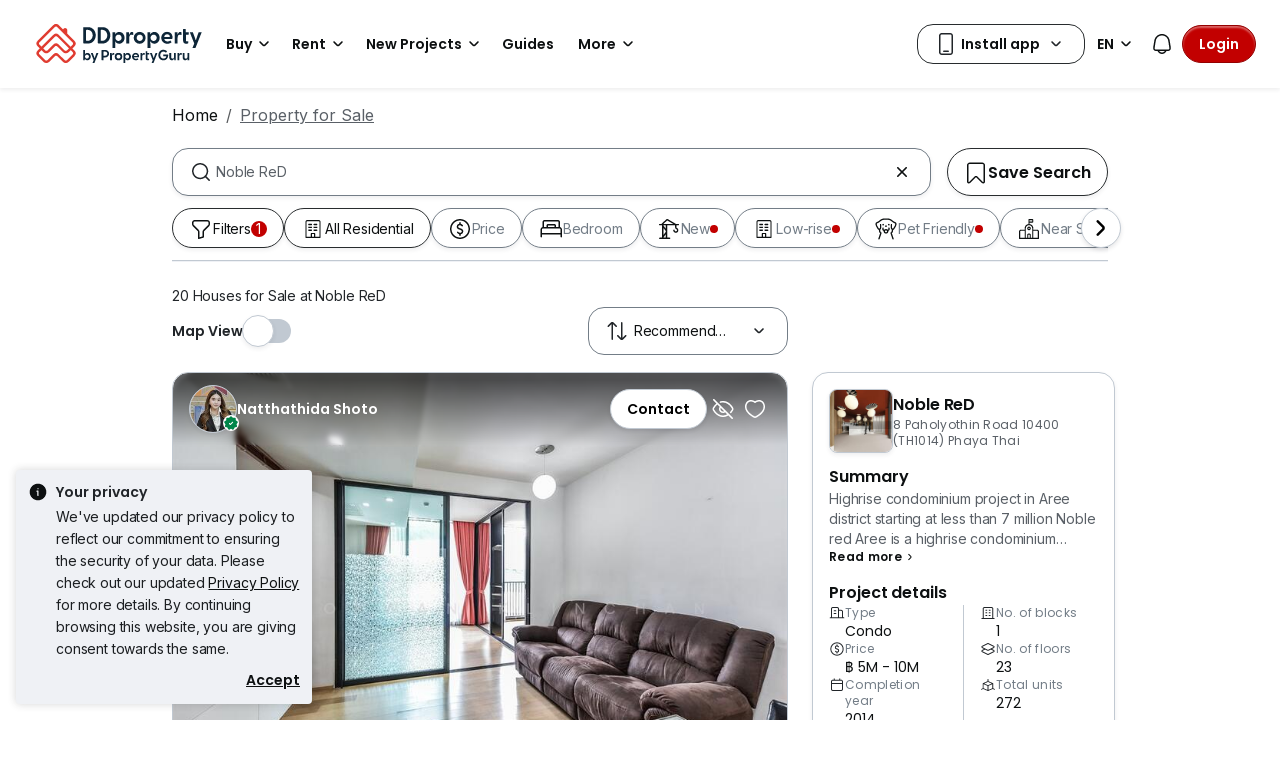

--- FILE ---
content_type: text/html; charset=utf-8
request_url: https://www.ddproperty.com/en/property-for-sale/at-noble-red-2009
body_size: 61446
content:
<!DOCTYPE html><html prefix="og: https://ogp.me/ns# fb: http://ogp.me/ns/fb#" lang="th"><head><meta charSet="utf-8" data-next-head=""/><meta name="viewport" content="width=device-width, initial-scale=1.0, minimum-scale=1, maximum-scale=1" id="viewport" data-next-head=""/><title data-next-head="">Houses for Sale at Noble ReD, Dec 2025</title><meta name="robots" content="index,follow" data-next-head=""/><meta name="description" content="20 unit(s) of houses for sale at Noble ReD in Dec 2025 with DDProperty. Find listings with photos, videos, virtual-tour &amp; more with DDProperty Thailand." data-next-head=""/><link rel="alternate" hrefLang="x-default" href="https://www.ddproperty.com/รวมประกาศขาย/ที่-noble-red-โนเบิล-รีดี-2009" data-next-head=""/><link rel="alternate" hrefLang="th" href="https://www.ddproperty.com/รวมประกาศขาย/ที่-noble-red-โนเบิล-รีดี-2009" data-next-head=""/><link rel="alternate" hrefLang="en" href="https://www.ddproperty.com/en/property-for-sale/at-noble-red-2009" data-next-head=""/><meta property="fb:app_id" content="525398830968327" data-next-head=""/><meta property="og:title" content="Houses for Sale at Noble ReD, Dec 2025" data-next-head=""/><meta property="og:description" content="20 unit(s) of houses for sale at Noble ReD in Dec 2025 with DDProperty. Find listings with photos, videos, virtual-tour &amp; more with DDProperty Thailand." data-next-head=""/><meta property="og:url" content="https://www.ddproperty.com/en/property-for-sale/at-noble-red-2009" data-next-head=""/><meta property="og:type" content="article" data-next-head=""/><meta property="og:image" data-next-head=""/><link rel="canonical" href="https://www.ddproperty.com/en/property-for-sale/at-noble-red-2009" data-next-head=""/><meta http-equiv="x-dns-prefetch-control" content="on" data-next-head=""/><meta name="apple-itunes-app" content="app-id=482524585" data-next-head=""/><meta name="google-play-app" content="app-id=com.allproperty.android.consumer.sg" data-next-head=""/><meta name="msapplication-TileColor" content="#cc2222" data-next-head=""/><meta name="msapplication-square150x150logo" content="https://cdn.pgimgs.com/hive-ui/static/v0.1.3/images/ms-touch.png" data-next-head=""/><meta name="theme-color" content="#ffffff" data-next-head=""/><meta name="logo" content="https://cdn.pgimgs.com/hive-ui/static/v0.1.3/logo/pg.svg" data-next-head=""/><link rel="preload" href="https://cdn.pgimgs.com/hive-ui/static/v0.1.104/fonts/pgicons-v2.woff2" as="font" type="font/woff2" crossorigin="anonymous"/><link rel="preload" href="https://cdn.pgimgs.com/marketplace-web/_next/static/css/0ba5b042fbff9e4d.3.css" as="style" crossorigin="anonymous"/><link rel="preload" href="https://cdn.pgimgs.com/marketplace-web/_next/static/css/07fe1b6faae49f03.3.css" as="style" crossorigin="anonymous"/><link rel="preload" href="https://cdn.pgimgs.com/marketplace-web/_next/static/css/d71cee0024876e63.3.css" as="style" crossorigin="anonymous"/><link rel="preload" href="https://cdn.pgimgs.com/marketplace-web/_next/static/css/9f7f4ff2fc2a4859.3.css" as="style" crossorigin="anonymous"/><link rel="preload" href="https://cdn.pgimgs.com/marketplace-web/_next/static/css/b55758d2529b85f5.3.css" as="style" crossorigin="anonymous"/><link rel="preload" href="https://cdn.pgimgs.com/marketplace-web/_next/static/css/fd20d3c55e3e59da.3.css" as="style" crossorigin="anonymous"/><link rel="preload" href="https://cdn.pgimgs.com/marketplace-web/_next/static/css/cb5395772bf2d56a.3.css" as="style" crossorigin="anonymous"/><link rel="preload" href="https://cdn.pgimgs.com/marketplace-web/_next/static/css/07de234fbb44a27d.3.css" as="style" crossorigin="anonymous"/><link rel="preload" href="https://cdn.pgimgs.com/marketplace-web/_next/static/css/ef2e71d77edccdb7.3.css" as="style" crossorigin="anonymous"/><link rel="preload" href="https://cdn.pgimgs.com/marketplace-web/_next/static/css/24d6187e09c9f9f3.3.css" as="style" crossorigin="anonymous"/><link rel="preload" href="https://cdn.pgimgs.com/marketplace-web/_next/static/css/55eccdd87f57dbb5.3.css" as="style" crossorigin="anonymous"/><link rel="preload" href="https://cdn.pgimgs.com/marketplace-web/_next/static/css/5307d1352d752e42.3.css" as="style" crossorigin="anonymous"/><link rel="preload" href="https://cdn.pgimgs.com/marketplace-web/_next/static/css/e14855c1ef247e4c.3.css" as="style" crossorigin="anonymous"/><link rel="preload" href="https://cdn.pgimgs.com/marketplace-web/_next/static/css/c2354a5ebdc9c934.3.css" as="style" crossorigin="anonymous"/><link rel="preload" href="https://cdn.pgimgs.com/marketplace-web/_next/static/css/4035b2324eaabc0c.3.css" as="style" crossorigin="anonymous"/><link rel="preload" href="https://cdn.pgimgs.com/marketplace-web/_next/static/css/bbeb9f67a4674188.3.css" as="style" crossorigin="anonymous"/><link rel="preload" href="https://cdn.pgimgs.com/marketplace-web/_next/static/css/c6cb860aad1e8a58.3.css" as="style" crossorigin="anonymous"/><link rel="preload" href="https://cdn.pgimgs.com/marketplace-web/_next/static/css/c5cd3d850e95df74.3.css" as="style" crossorigin="anonymous"/><link rel="preload" href="https://cdn.pgimgs.com/marketplace-web/_next/static/css/4382d541e6de4a98.3.css" as="style" crossorigin="anonymous"/><link rel="preload" href="https://cdn.pgimgs.com/marketplace-web/_next/static/css/ae56ed867685426a.3.css" as="style" crossorigin="anonymous"/><link rel="preload" href="https://cdn.pgimgs.com/marketplace-web/_next/static/css/8596cf1fddfc2ec8.3.css" as="style" crossorigin="anonymous"/><link rel="preload" href="https://cdn.pgimgs.com/marketplace-web/_next/static/css/1d6789cb32615f2e.3.css" as="style" crossorigin="anonymous"/><link rel="preload" href="https://cdn.pgimgs.com/marketplace-web/_next/static/css/5da27b776691fec9.3.css" as="style" crossorigin="anonymous"/><link rel="preload" href="https://cdn.pgimgs.com/marketplace-web/_next/static/css/b5812036e35e874f.3.css" as="style" crossorigin="anonymous"/><link rel="preload" href="https://cdn.pgimgs.com/marketplace-web/_next/static/css/840538c7f52c1d68.3.css" as="style" crossorigin="anonymous"/><link rel="preload" href="https://cdn.pgimgs.com/marketplace-web/_next/static/css/40592608d2a69d1a.3.css" as="style" crossorigin="anonymous"/><link rel="preload" href="https://cdn.pgimgs.com/marketplace-web/_next/static/css/bc55fc67a5834247.3.css" as="style" crossorigin="anonymous"/><link rel="preload" href="https://cdn.pgimgs.com/marketplace-web/_next/static/css/2ebd1884a76d6d37.3.css" as="style" crossorigin="anonymous"/><link rel="preload" href="https://cdn.pgimgs.com/marketplace-web/_next/static/css/745bea792145cf53.3.css" as="style" crossorigin="anonymous"/><link rel="preload" href="https://cdn.pgimgs.com/marketplace-web/_next/static/css/aa88d6ab2421b64c.3.css" as="style" crossorigin="anonymous"/><link rel="preload" href="https://cdn.pgimgs.com/marketplace-web/_next/static/css/7fa8c4c68f2f94ce.3.css" as="style" crossorigin="anonymous"/><link rel="preload" href="https://cdn.pgimgs.com/marketplace-web/_next/static/css/c85ac2e18bb6cbed.3.css" as="style" crossorigin="anonymous"/><link rel="preload" href="https://cdn.pgimgs.com/marketplace-web/_next/static/css/0704ded8711e4e80.3.css" as="style" crossorigin="anonymous"/><link rel="preload" href="https://cdn.pgimgs.com/marketplace-web/_next/static/css/57338530410220b7.3.css" as="style" crossorigin="anonymous"/><link rel="preload" href="https://cdn.pgimgs.com/marketplace-web/_next/static/css/98d503fc3a1ec739.3.css" as="style" crossorigin="anonymous"/><link rel="preload" href="https://cdn.pgimgs.com/marketplace-web/_next/static/css/f992a729845303fe.3.css" as="style" crossorigin="anonymous"/><link rel="preload" href="https://cdn.pgimgs.com/marketplace-web/_next/static/css/c96941e1691c70ee.3.css" as="style" crossorigin="anonymous"/><link rel="preload" href="https://cdn.pgimgs.com/marketplace-web/_next/static/css/a797b1fc770117f4.3.css" as="style" crossorigin="anonymous"/><link rel="preload" href="https://cdn.pgimgs.com/marketplace-web/_next/static/css/d843d18d85eb1a6b.3.css" as="style" crossorigin="anonymous"/><link rel="preload" href="https://cdn.pgimgs.com/marketplace-web/_next/static/css/3a05253cd904fece.3.css" as="style" crossorigin="anonymous"/><link rel="preload" href="https://cdn.pgimgs.com/marketplace-web/_next/static/css/dcc8d598c3ef3429.3.css" as="style" crossorigin="anonymous"/><link rel="preload" href="https://cdn.pgimgs.com/marketplace-web/_next/static/css/af5ded6b23434b78.3.css" as="style" crossorigin="anonymous"/><link href="https://fonts.googleapis.com/css2?family=Poppins:wght@400;500;600&amp;family=Roboto:wght@400;500;600&amp;family=Inter:wght@400;500;600&amp;display=swap" rel="stylesheet"/><script id="dd-version" data-nscript="beforeInteractive" crossorigin="anonymous">
                globalThis.DD_VERSION = 'hotfix-5aa6c70';
                globalThis.DD_SERVICE = 'marketplace-consumer-th';
                globalThis.DD_RUM_APPLICATION_ID = '9edc93d7-7e89-4778-a6ae-0136642fac0f';
                globalThis.DD_RUM_CLIENT_TOKEN = 'puba399143d242c2e82ecbdbda9bf1d4023';
                globalThis.DD_RUM_SAMPLING_RATE = '3';
              </script><link rel="stylesheet" href="https://cdn.pgimgs.com/marketplace-web/_next/static/css/0ba5b042fbff9e4d.3.css" crossorigin="anonymous" data-n-p=""/><link rel="stylesheet" href="https://cdn.pgimgs.com/marketplace-web/_next/static/css/07fe1b6faae49f03.3.css" crossorigin="anonymous" data-n-p=""/><link rel="stylesheet" href="https://cdn.pgimgs.com/marketplace-web/_next/static/css/d71cee0024876e63.3.css" crossorigin="anonymous" data-n-p=""/><link rel="stylesheet" href="https://cdn.pgimgs.com/marketplace-web/_next/static/css/9f7f4ff2fc2a4859.3.css" crossorigin="anonymous" data-n-p=""/><link rel="stylesheet" href="https://cdn.pgimgs.com/marketplace-web/_next/static/css/b55758d2529b85f5.3.css" crossorigin="anonymous"/><link rel="stylesheet" href="https://cdn.pgimgs.com/marketplace-web/_next/static/css/fd20d3c55e3e59da.3.css" crossorigin="anonymous"/><link rel="stylesheet" href="https://cdn.pgimgs.com/marketplace-web/_next/static/css/cb5395772bf2d56a.3.css" crossorigin="anonymous"/><link rel="stylesheet" href="https://cdn.pgimgs.com/marketplace-web/_next/static/css/07de234fbb44a27d.3.css" crossorigin="anonymous"/><link rel="stylesheet" href="https://cdn.pgimgs.com/marketplace-web/_next/static/css/ef2e71d77edccdb7.3.css" crossorigin="anonymous"/><link rel="stylesheet" href="https://cdn.pgimgs.com/marketplace-web/_next/static/css/24d6187e09c9f9f3.3.css" crossorigin="anonymous"/><link rel="stylesheet" href="https://cdn.pgimgs.com/marketplace-web/_next/static/css/55eccdd87f57dbb5.3.css" crossorigin="anonymous"/><link rel="stylesheet" href="https://cdn.pgimgs.com/marketplace-web/_next/static/css/5307d1352d752e42.3.css" crossorigin="anonymous"/><link rel="stylesheet" href="https://cdn.pgimgs.com/marketplace-web/_next/static/css/e14855c1ef247e4c.3.css" crossorigin="anonymous"/><link rel="stylesheet" href="https://cdn.pgimgs.com/marketplace-web/_next/static/css/c2354a5ebdc9c934.3.css" crossorigin="anonymous"/><link rel="stylesheet" href="https://cdn.pgimgs.com/marketplace-web/_next/static/css/4035b2324eaabc0c.3.css" crossorigin="anonymous"/><link rel="stylesheet" href="https://cdn.pgimgs.com/marketplace-web/_next/static/css/bbeb9f67a4674188.3.css" crossorigin="anonymous"/><link rel="stylesheet" href="https://cdn.pgimgs.com/marketplace-web/_next/static/css/c6cb860aad1e8a58.3.css" crossorigin="anonymous"/><link rel="stylesheet" href="https://cdn.pgimgs.com/marketplace-web/_next/static/css/c5cd3d850e95df74.3.css" crossorigin="anonymous"/><link rel="stylesheet" href="https://cdn.pgimgs.com/marketplace-web/_next/static/css/4382d541e6de4a98.3.css" crossorigin="anonymous"/><link rel="stylesheet" href="https://cdn.pgimgs.com/marketplace-web/_next/static/css/ae56ed867685426a.3.css" crossorigin="anonymous"/><link rel="stylesheet" href="https://cdn.pgimgs.com/marketplace-web/_next/static/css/8596cf1fddfc2ec8.3.css" crossorigin="anonymous"/><link rel="stylesheet" href="https://cdn.pgimgs.com/marketplace-web/_next/static/css/1d6789cb32615f2e.3.css" crossorigin="anonymous"/><link rel="stylesheet" href="https://cdn.pgimgs.com/marketplace-web/_next/static/css/5da27b776691fec9.3.css" crossorigin="anonymous"/><link rel="stylesheet" href="https://cdn.pgimgs.com/marketplace-web/_next/static/css/b5812036e35e874f.3.css" crossorigin="anonymous"/><link rel="stylesheet" href="https://cdn.pgimgs.com/marketplace-web/_next/static/css/840538c7f52c1d68.3.css" crossorigin="anonymous"/><link rel="stylesheet" href="https://cdn.pgimgs.com/marketplace-web/_next/static/css/40592608d2a69d1a.3.css" crossorigin="anonymous"/><link rel="stylesheet" href="https://cdn.pgimgs.com/marketplace-web/_next/static/css/bc55fc67a5834247.3.css" crossorigin="anonymous"/><link rel="stylesheet" href="https://cdn.pgimgs.com/marketplace-web/_next/static/css/2ebd1884a76d6d37.3.css" crossorigin="anonymous"/><link rel="stylesheet" href="https://cdn.pgimgs.com/marketplace-web/_next/static/css/745bea792145cf53.3.css" crossorigin="anonymous"/><link rel="stylesheet" href="https://cdn.pgimgs.com/marketplace-web/_next/static/css/aa88d6ab2421b64c.3.css" crossorigin="anonymous"/><link rel="stylesheet" href="https://cdn.pgimgs.com/marketplace-web/_next/static/css/7fa8c4c68f2f94ce.3.css" crossorigin="anonymous"/><link rel="stylesheet" href="https://cdn.pgimgs.com/marketplace-web/_next/static/css/c85ac2e18bb6cbed.3.css" crossorigin="anonymous"/><link rel="stylesheet" href="https://cdn.pgimgs.com/marketplace-web/_next/static/css/0704ded8711e4e80.3.css" crossorigin="anonymous"/><link rel="stylesheet" href="https://cdn.pgimgs.com/marketplace-web/_next/static/css/57338530410220b7.3.css" crossorigin="anonymous"/><link rel="stylesheet" href="https://cdn.pgimgs.com/marketplace-web/_next/static/css/98d503fc3a1ec739.3.css" crossorigin="anonymous"/><link rel="stylesheet" href="https://cdn.pgimgs.com/marketplace-web/_next/static/css/f992a729845303fe.3.css" crossorigin="anonymous"/><link rel="stylesheet" href="https://cdn.pgimgs.com/marketplace-web/_next/static/css/c96941e1691c70ee.3.css" crossorigin="anonymous"/><link rel="stylesheet" href="https://cdn.pgimgs.com/marketplace-web/_next/static/css/a797b1fc770117f4.3.css" crossorigin="anonymous"/><link rel="stylesheet" href="https://cdn.pgimgs.com/marketplace-web/_next/static/css/d843d18d85eb1a6b.3.css" crossorigin="anonymous"/><link rel="stylesheet" href="https://cdn.pgimgs.com/marketplace-web/_next/static/css/3a05253cd904fece.3.css" crossorigin="anonymous"/><link rel="stylesheet" href="https://cdn.pgimgs.com/marketplace-web/_next/static/css/dcc8d598c3ef3429.3.css" crossorigin="anonymous"/><link rel="stylesheet" href="https://cdn.pgimgs.com/marketplace-web/_next/static/css/af5ded6b23434b78.3.css" crossorigin="anonymous"/><noscript data-n-css=""></noscript><script defer="" crossorigin="anonymous" noModule="" src="https://cdn.pgimgs.com/marketplace-web/_next/static/chunks/polyfills-42372ed130431b0a.js"></script><script defer="" src="https://cdn.pgimgs.com/marketplace-web/_next/static/chunks/608e4a67.d8d80b29bbdc2a97.3.js" crossorigin="anonymous"></script><script defer="" src="https://cdn.pgimgs.com/marketplace-web/_next/static/chunks/7398-630db82f521d9681.3.js" crossorigin="anonymous"></script><script defer="" src="https://cdn.pgimgs.com/marketplace-web/_next/static/chunks/8362-ee57c08e8b3a3915.3.js" crossorigin="anonymous"></script><script defer="" src="https://cdn.pgimgs.com/marketplace-web/_next/static/chunks/3308.aa4484d9b57fb029.3.js" crossorigin="anonymous"></script><script defer="" src="https://cdn.pgimgs.com/marketplace-web/_next/static/chunks/6351.458672d3b795c316.3.js" crossorigin="anonymous"></script><script defer="" src="https://cdn.pgimgs.com/marketplace-web/_next/static/chunks/6055.b24e55abaafdfe84.3.js" crossorigin="anonymous"></script><script defer="" src="https://cdn.pgimgs.com/marketplace-web/_next/static/chunks/5925.f122390bbc579779.3.js" crossorigin="anonymous"></script><script defer="" src="https://cdn.pgimgs.com/marketplace-web/_next/static/chunks/3642.0daf49d468df3d44.3.js" crossorigin="anonymous"></script><script defer="" src="https://cdn.pgimgs.com/marketplace-web/_next/static/chunks/231.14dd70ea45bf269a.3.js" crossorigin="anonymous"></script><script defer="" src="https://cdn.pgimgs.com/marketplace-web/_next/static/chunks/4702.e96571cbdfd43de8.3.js" crossorigin="anonymous"></script><script defer="" src="https://cdn.pgimgs.com/marketplace-web/_next/static/chunks/4867.9dfdc33468b6209f.3.js" crossorigin="anonymous"></script><script defer="" src="https://cdn.pgimgs.com/marketplace-web/_next/static/chunks/9181.a1c58e1295b4be38.3.js" crossorigin="anonymous"></script><script defer="" src="https://cdn.pgimgs.com/marketplace-web/_next/static/chunks/4612.1e6732f154b14ad1.3.js" crossorigin="anonymous"></script><script defer="" src="https://cdn.pgimgs.com/marketplace-web/_next/static/chunks/8538.6a2cabbaf8c4f135.3.js" crossorigin="anonymous"></script><script defer="" src="https://cdn.pgimgs.com/marketplace-web/_next/static/chunks/9363-587b62de192c3dd2.3.js" crossorigin="anonymous"></script><script defer="" src="https://cdn.pgimgs.com/marketplace-web/_next/static/chunks/3611.0d07abb670805b69.3.js" crossorigin="anonymous"></script><script defer="" src="https://cdn.pgimgs.com/marketplace-web/_next/static/chunks/9974.e92fbbac431d7432.3.js" crossorigin="anonymous"></script><script defer="" src="https://cdn.pgimgs.com/marketplace-web/_next/static/chunks/7478.4aae17e1124d5e35.3.js" crossorigin="anonymous"></script><script defer="" src="https://cdn.pgimgs.com/marketplace-web/_next/static/chunks/6739.c131b6b8b70fd5e6.3.js" crossorigin="anonymous"></script><script defer="" src="https://cdn.pgimgs.com/marketplace-web/_next/static/chunks/5562.3c162c4f90d5a86c.3.js" crossorigin="anonymous"></script><script defer="" src="https://cdn.pgimgs.com/marketplace-web/_next/static/chunks/3279.62b88e1997a151c3.3.js" crossorigin="anonymous"></script><script defer="" src="https://cdn.pgimgs.com/marketplace-web/_next/static/chunks/3957.52318040faad0f70.3.js" crossorigin="anonymous"></script><script defer="" src="https://cdn.pgimgs.com/marketplace-web/_next/static/chunks/7752.4caf4d12bfba71c7.3.js" crossorigin="anonymous"></script><script defer="" src="https://cdn.pgimgs.com/marketplace-web/_next/static/chunks/8196.1ada0e0d614df2fc.3.js" crossorigin="anonymous"></script><script defer="" src="https://cdn.pgimgs.com/marketplace-web/_next/static/chunks/2394.c716dc58bb82892f.3.js" crossorigin="anonymous"></script><script defer="" src="https://cdn.pgimgs.com/marketplace-web/_next/static/chunks/7314.ed9efd19b9781175.3.js" crossorigin="anonymous"></script><script defer="" src="https://cdn.pgimgs.com/marketplace-web/_next/static/chunks/8057.2f4f8bcc0f633735.3.js" crossorigin="anonymous"></script><script defer="" src="https://cdn.pgimgs.com/marketplace-web/_next/static/chunks/4116.45dd104e65e926e8.3.js" crossorigin="anonymous"></script><script defer="" src="https://cdn.pgimgs.com/marketplace-web/_next/static/chunks/1058.c6099d8df2d6ab2e.3.js" crossorigin="anonymous"></script><script defer="" src="https://cdn.pgimgs.com/marketplace-web/_next/static/chunks/8438.26f09e06b3fff0f2.3.js" crossorigin="anonymous"></script><script defer="" src="https://cdn.pgimgs.com/marketplace-web/_next/static/chunks/3631.568edc06e530b2d4.3.js" crossorigin="anonymous"></script><script defer="" src="https://cdn.pgimgs.com/marketplace-web/_next/static/chunks/3903.3b8f63ff968dc82b.3.js" crossorigin="anonymous"></script><script defer="" src="https://cdn.pgimgs.com/marketplace-web/_next/static/chunks/708.aca82d9fe1d7abe8.3.js" crossorigin="anonymous"></script><script defer="" src="https://cdn.pgimgs.com/marketplace-web/_next/static/chunks/9613.1ef4429e661a051d.3.js" crossorigin="anonymous"></script><script defer="" src="https://cdn.pgimgs.com/marketplace-web/_next/static/chunks/srp-layout.fb256f6d0fd34428.3.js" crossorigin="anonymous"></script><script src="https://cdn.pgimgs.com/marketplace-web/_next/static/chunks/webpack-7a20382751c7aa08.3.js" defer="" crossorigin="anonymous"></script><script src="https://cdn.pgimgs.com/marketplace-web/_next/static/chunks/framework-18bb7edc3c2ab7d8.3.js" defer="" crossorigin="anonymous"></script><script src="https://cdn.pgimgs.com/marketplace-web/_next/static/chunks/main-ef1753480604e40d.3.js" defer="" crossorigin="anonymous"></script><script src="https://cdn.pgimgs.com/marketplace-web/_next/static/chunks/pages/_app-43aa671a527b9799.3.js" defer="" crossorigin="anonymous"></script><script src="https://cdn.pgimgs.com/marketplace-web/_next/static/chunks/pages/%5Blocale%5D/consumer/srp/%5B%5B...slug%5D%5D-52f320ccc00cb42c.3.js" defer="" crossorigin="anonymous"></script><script src="https://cdn.pgimgs.com/marketplace-web/_next/static/WPzSU7zi57XPopKihUedl/_buildManifest.js" defer="" crossorigin="anonymous"></script><script src="https://cdn.pgimgs.com/marketplace-web/_next/static/WPzSU7zi57XPopKihUedl/_ssgManifest.js" defer="" crossorigin="anonymous"></script></head><body><link rel="preload" as="image" href="https://cdn.pgimgs.com/hive-ui/static/v0.1.3/logo/dd-horizontal-by-pg.svg"/><link rel="preload" as="image" href="https://th1-cdn.pgimgs.com/listing/60020119/UPHO.129423707.V800/Noble-ReD-Phaya-Thai-Thailand.jpg"/><link rel="preload" as="image" href="https://cdn.pgimgs.com/hive-ui-core/static/v1.6/icons/svgs/chevron-left-f.svg"/><link rel="preload" as="image" href="https://cdn.pgimgs.com/hive-ui-core/static/v1.6/icons/svgs/chevron-right-f.svg"/><link rel="preload" as="image" href="https://cdn.pgimgs.com/hive-ui/static/v0.1.137/pg-icons/font/v3/image-fallback.svg"/><link rel="preload" as="image" href="https://cdn.pgimgs.com/hive-ui/static/v0.2.41/images/illus-landscape.svg"/><link rel="preload" as="image" href="https://sg1-cdn.pgimgs.com/projectnet-project/59106/ZPPHO.102013421.R150X150.jpg"/><link rel="preload" as="image" href="https://cdn.pgimgs.com/hive-ui/static/v0.1.3/flags/thailand.svg"/><div id="__next"><div class="root-element srp-root"><div class="base-page-layout-root"><nav id="mega-menu-navbar-widget" da-id="mega-menu-navbar-widget" class="mega-menu-navbar-root mega-menu-group mega-menu-navbar-root mega-menu-navbar-root-light"><div da-id="mega-menu-navbar-desktop-container" class="mega-menu-navbar-root__desktop-container"><a href="/en" class="mega-menu-navbar-root__desktop-brand"><img class="hui-image hui-image--1_1 mega-menu-navbar-root__pg-desktop-logo" src="https://cdn.pgimgs.com/hive-ui/static/v0.1.3/logo/dd-horizontal-by-pg.svg" alt="Logo" height="40"/></a><div class="mega-menu-navbar-root__center-content mega-menu-navbar-root-nav" da-id="mega-menu-navbar"><div da-id="mega-menu-navbar-l1-link" class="mega-menu-navbar-root__navbar-link-dropdown-container  dropdown"><a role="button" tabindex="0" href="/en/property-for-sale" target="_self" id="react-aria-«R1694bm»" aria-expanded="false" title="Properties in Thailand for Sale" class="dropdown-toggle btn btn-light">Buy<div class="hui-svgicon hui-svgicon--chevron-down-small-o hui-svgicon--m" style="background-color:#0D1011" da-id="svg-icon"></div></a><div da-id="mega-menu-navbar-l1-link-expanded" data-bs-popper="static" class="mega-menu-dropdown dropdown-menu"><div class="mega-menu-dropdown__dropdown-wrapper"><div class="mega-menu-dropdown__dropdown-gap"></div><div class="mega-menu-dropdown__dropdown-container"><div class="mega-menu-dropdown__dropdown-content"><div class="mega-menu-dropdown__dropdown-body"><div class="mega-menu-dropdown__dropdown-content"><ul da-id="mega-menu-navbar-menu-category" class="hui-list mega-menu-dropdown__dropdown-category"><li title="" da-id="mega-menu-navbar-l2-link" class="hui-list-item mega-menu-dropdown__dropdown-item dropdown-item-bold"><div class="mega-menu-dropdown__dropdown-text">Locations</div></li><li title="Bangkok" da-id="mega-menu-navbar-l3-link" class="hui-list-item mega-menu-dropdown__dropdown-item clickable"><a href="/en/property-for-sale/in-bangkok-th10" target="_self" rel="noopener" class="mega-menu-dropdown__dropdown-link">Bangkok</a></li><li title="Chon Buri (Pattaya)" da-id="mega-menu-navbar-l3-link" class="hui-list-item mega-menu-dropdown__dropdown-item clickable"><a href="/en/property-for-sale/in-pattaya-th20" target="_self" rel="noopener" class="mega-menu-dropdown__dropdown-link">Chon Buri (Pattaya)</a></li><li title="Hua Hin" da-id="mega-menu-navbar-l3-link" class="hui-list-item mega-menu-dropdown__dropdown-item clickable"><a href="/en/property-for-sale/in-hua-hin-th7707" target="_self" rel="noopener" class="mega-menu-dropdown__dropdown-link">Hua Hin</a></li></ul><ul da-id="mega-menu-navbar-menu-category" class="hui-list mega-menu-dropdown__dropdown-category"><li title="Condo Directory" da-id="mega-menu-navbar-l2-link" class="hui-list-item mega-menu-dropdown__dropdown-item dropdown-item-bold clickable"><a href="/en/condo-directory" target="_self" rel="noopener" class="mega-menu-dropdown__dropdown-link">Condo Directory<div class="hui-svgicon hui-svgicon--chevron-right-small-o hui-svgicon--m" style="background-color:#0D1011" da-id="svg-icon"></div></a></li><li title="Condominiums" da-id="mega-menu-navbar-l3-link" class="hui-list-item mega-menu-dropdown__dropdown-item clickable"><a href="/en/condo-for-sale" target="_self" rel="noopener" class="mega-menu-dropdown__dropdown-link">Condominiums</a></li><li title="Apartments" da-id="mega-menu-navbar-l3-link" class="hui-list-item mega-menu-dropdown__dropdown-item clickable"><a href="/en/apartment-for-sale" target="_self" rel="noopener" class="mega-menu-dropdown__dropdown-link">Apartments</a></li></ul><ul da-id="mega-menu-navbar-menu-category" class="hui-list mega-menu-dropdown__dropdown-category"><li title="" da-id="mega-menu-navbar-l2-link" class="hui-list-item mega-menu-dropdown__dropdown-item dropdown-item-bold"><div class="mega-menu-dropdown__dropdown-text">Landed</div></li><li title="Townhouses" da-id="mega-menu-navbar-l3-link" class="hui-list-item mega-menu-dropdown__dropdown-item clickable"><a href="/en/townhouse-for-sale" target="_self" rel="noopener" class="mega-menu-dropdown__dropdown-link">Townhouses</a></li><li title="Detached Houses" da-id="mega-menu-navbar-l3-link" class="hui-list-item mega-menu-dropdown__dropdown-item clickable"><a href="/en/detached-house-for-sale" target="_self" rel="noopener" class="mega-menu-dropdown__dropdown-link">Detached Houses</a></li><li title="Land" da-id="mega-menu-navbar-l3-link" class="hui-list-item mega-menu-dropdown__dropdown-item clickable"><a href="/en/land-for-sale" target="_self" rel="noopener" class="mega-menu-dropdown__dropdown-link">Land</a></li></ul></div><hr class="hui-divider w-100 mega-menu-dropdown__divider mega-menu-dropdown__divider-margin-top"/><div class="mega-menu-dropdown__body-footer"><ul da-id="mega-menu-navbar-menu-category" class="hui-list mega-menu-dropdown__dropdown-category"><li title="View All Properties for Sale" da-id="mega-menu-navbar-viewall-link" class="hui-list-item mega-menu-dropdown__dropdown-item dropdown-item-bold clickable"><a href="/en/property-for-sale" target="_self" rel="noopener" class="mega-menu-dropdown__dropdown-link mega-menu-dropdown__dropdown-link__footer">View All Properties for Sale<div class="hui-svgicon hui-svgicon--chevron-right-small-o hui-svgicon--m" style="background-color:#0D1011" da-id="svg-icon"></div></a></li></ul></div></div><div class="mega-menu-dropdown__dropdown-resources"><div class="mega-menu-dropdown__dropdown-content"><ul da-id="mega-menu-navbar-menu-category" class="hui-list mega-menu-dropdown__dropdown-category"><li title="" da-id="mega-menu-navbar-l2-link" class="hui-list-item mega-menu-dropdown__dropdown-item dropdown-item-bold"><div class="mega-menu-dropdown__dropdown-text">Buying Resources</div></li><li class="hui-list-item mega-menu-dropdown__dropdown-resource-image desktop-only"><img loading="lazy" class="hui-image hui-image--1_1" src="https://cdn.pgimgs.com/hive-ui/static/v0.1.237/images/navbar-buy-resources.png" alt="Buying Resources"/></li><li title="Commercial Properties" da-id="mega-menu-navbar-l3-link" class="hui-list-item mega-menu-dropdown__dropdown-item clickable"><a href="/en/commercial-property-for-sale" target="_self" rel="noopener" class="mega-menu-dropdown__dropdown-link">Commercial Properties</a></li><li title="Find an Agent" da-id="mega-menu-navbar-l3-link" class="hui-list-item mega-menu-dropdown__dropdown-item clickable"><a href="/en/agent-directory" target="_self" rel="noopener" class="mega-menu-dropdown__dropdown-link">Find an Agent</a></li></ul></div></div></div></div></div></div></div><div da-id="mega-menu-navbar-l1-link" class="mega-menu-navbar-root__navbar-link-dropdown-container  dropdown"><a role="button" tabindex="0" href="/en/property-for-rent" target="_self" id="react-aria-«R1a94bm»" aria-expanded="false" title="Properties in Thailand for Rent" class="dropdown-toggle btn btn-light">Rent<div class="hui-svgicon hui-svgicon--chevron-down-small-o hui-svgicon--m" style="background-color:#0D1011" da-id="svg-icon"></div></a><div da-id="mega-menu-navbar-l1-link-expanded" data-bs-popper="static" class="mega-menu-dropdown dropdown-menu"><div class="mega-menu-dropdown__dropdown-wrapper"><div class="mega-menu-dropdown__dropdown-gap"></div><div class="mega-menu-dropdown__dropdown-container"><div class="mega-menu-dropdown__dropdown-content"><div class="mega-menu-dropdown__dropdown-body"><div class="mega-menu-dropdown__dropdown-content"><ul da-id="mega-menu-navbar-menu-category" class="hui-list mega-menu-dropdown__dropdown-category"><li title="" da-id="mega-menu-navbar-l2-link" class="hui-list-item mega-menu-dropdown__dropdown-item dropdown-item-bold"><div class="mega-menu-dropdown__dropdown-text">Locations</div></li><li title="Bangkok" da-id="mega-menu-navbar-l3-link" class="hui-list-item mega-menu-dropdown__dropdown-item clickable"><a href="/en/property-for-rent/in-bangkok-th10" target="_self" rel="noopener" class="mega-menu-dropdown__dropdown-link">Bangkok</a></li><li title="Chon Buri (Pattaya)" da-id="mega-menu-navbar-l3-link" class="hui-list-item mega-menu-dropdown__dropdown-item clickable"><a href="/en/property-for-rent/in-pattaya-th20" target="_self" rel="noopener" class="mega-menu-dropdown__dropdown-link">Chon Buri (Pattaya)</a></li><li title="Hua Hin" da-id="mega-menu-navbar-l3-link" class="hui-list-item mega-menu-dropdown__dropdown-item clickable"><a href="/en/property-for-rent/in-hua-hin-th7707" target="_self" rel="noopener" class="mega-menu-dropdown__dropdown-link">Hua Hin</a></li></ul><ul da-id="mega-menu-navbar-menu-category" class="hui-list mega-menu-dropdown__dropdown-category"><li title="Condo Directory" da-id="mega-menu-navbar-l2-link" class="hui-list-item mega-menu-dropdown__dropdown-item dropdown-item-bold clickable"><a href="/en/condo-directory" target="_self" rel="noopener" class="mega-menu-dropdown__dropdown-link">Condo Directory<div class="hui-svgicon hui-svgicon--chevron-right-small-o hui-svgicon--m" style="background-color:#0D1011" da-id="svg-icon"></div></a></li><li title="Condominiums" da-id="mega-menu-navbar-l3-link" class="hui-list-item mega-menu-dropdown__dropdown-item clickable"><a href="/en/condo-for-rent" target="_self" rel="noopener" class="mega-menu-dropdown__dropdown-link">Condominiums</a></li><li title="Apartments" da-id="mega-menu-navbar-l3-link" class="hui-list-item mega-menu-dropdown__dropdown-item clickable"><a href="/en/apartment-for-rent" target="_self" rel="noopener" class="mega-menu-dropdown__dropdown-link">Apartments</a></li></ul><ul da-id="mega-menu-navbar-menu-category" class="hui-list mega-menu-dropdown__dropdown-category"><li title="" da-id="mega-menu-navbar-l2-link" class="hui-list-item mega-menu-dropdown__dropdown-item dropdown-item-bold"><div class="mega-menu-dropdown__dropdown-text">Landed</div></li><li title="Townhouses" da-id="mega-menu-navbar-l3-link" class="hui-list-item mega-menu-dropdown__dropdown-item clickable"><a href="/en/townhouse-for-rent" target="_self" rel="noopener" class="mega-menu-dropdown__dropdown-link">Townhouses</a></li><li title="Detached Houses" da-id="mega-menu-navbar-l3-link" class="hui-list-item mega-menu-dropdown__dropdown-item clickable"><a href="/en/detached-house-for-rent" target="_self" rel="noopener" class="mega-menu-dropdown__dropdown-link">Detached Houses</a></li><li title="Land" da-id="mega-menu-navbar-l3-link" class="hui-list-item mega-menu-dropdown__dropdown-item clickable"><a href="/en/land-for-rent" target="_self" rel="noopener" class="mega-menu-dropdown__dropdown-link">Land</a></li></ul></div><hr class="hui-divider w-100 mega-menu-dropdown__divider mega-menu-dropdown__divider-margin-top"/><div class="mega-menu-dropdown__body-footer"><ul da-id="mega-menu-navbar-menu-category" class="hui-list mega-menu-dropdown__dropdown-category"><li title="View All Rental Properties" da-id="mega-menu-navbar-viewall-link" class="hui-list-item mega-menu-dropdown__dropdown-item dropdown-item-bold clickable"><a href="/en/property-for-rent" target="_self" rel="noopener" class="mega-menu-dropdown__dropdown-link mega-menu-dropdown__dropdown-link__footer">View All Rental Properties<div class="hui-svgicon hui-svgicon--chevron-right-small-o hui-svgicon--m" style="background-color:#0D1011" da-id="svg-icon"></div></a></li></ul></div></div><div class="mega-menu-dropdown__dropdown-resources"><div class="mega-menu-dropdown__dropdown-content"><ul da-id="mega-menu-navbar-menu-category" class="hui-list mega-menu-dropdown__dropdown-category"><li title="" da-id="mega-menu-navbar-l2-link" class="hui-list-item mega-menu-dropdown__dropdown-item dropdown-item-bold"><div class="mega-menu-dropdown__dropdown-text">Rental Resources</div></li><li class="hui-list-item mega-menu-dropdown__dropdown-resource-image desktop-only"><img loading="lazy" class="hui-image hui-image--1_1" src="https://cdn.pgimgs.com/hive-ui/static/v0.1.237/images/navbar-rent-resources.png" alt="Rental Resources"/></li><li title="Commercial Properties" da-id="mega-menu-navbar-l3-link" class="hui-list-item mega-menu-dropdown__dropdown-item clickable"><a href="/en/commercial-property-for-rent" target="_self" rel="noopener" class="mega-menu-dropdown__dropdown-link">Commercial Properties</a></li><li title="Find an Agent" da-id="mega-menu-navbar-l3-link" class="hui-list-item mega-menu-dropdown__dropdown-item clickable"><a href="/en/agent-directory" target="_self" rel="noopener" class="mega-menu-dropdown__dropdown-link">Find an Agent</a></li></ul></div></div></div></div></div></div></div><div da-id="mega-menu-navbar-l1-link" class="mega-menu-navbar-root__navbar-link-dropdown-container  dropdown"><a role="button" tabindex="0" href="/en/new-property-launch" target="_self" id="react-aria-«R1e94bm»" aria-expanded="false" title="New Projects in Thailand" class="dropdown-toggle btn btn-light">New Projects<div class="hui-svgicon hui-svgicon--chevron-down-small-o hui-svgicon--m" style="background-color:#0D1011" da-id="svg-icon"></div></a><div da-id="mega-menu-navbar-l1-link-expanded" data-bs-popper="static" class="mega-menu-dropdown dropdown-menu"><div class="mega-menu-dropdown__dropdown-wrapper"><div class="mega-menu-dropdown__dropdown-gap"></div><div class="mega-menu-dropdown__dropdown-container"><div class="mega-menu-dropdown__dropdown-content"><div class="mega-menu-dropdown__dropdown-body"><div class="mega-menu-dropdown__dropdown-content"><ul da-id="mega-menu-navbar-menu-category" class="hui-list mega-menu-dropdown__dropdown-category"><li title="" da-id="mega-menu-navbar-l2-link" class="hui-list-item mega-menu-dropdown__dropdown-item dropdown-item-bold"><div class="mega-menu-dropdown__dropdown-text">Projects in Locations</div></li><li title="Bangkok" da-id="mega-menu-navbar-l3-link" class="hui-list-item mega-menu-dropdown__dropdown-item clickable"><a href="/en/new-property-launch?region_code=TH10" target="_self" rel="noopener" class="mega-menu-dropdown__dropdown-link">Bangkok</a></li><li title="Chiang Mai" da-id="mega-menu-navbar-l3-link" class="hui-list-item mega-menu-dropdown__dropdown-item clickable"><a href="/en/new-property-launch?region_code=TH50" target="_self" rel="noopener" class="mega-menu-dropdown__dropdown-link">Chiang Mai</a></li><li title="Phuket" da-id="mega-menu-navbar-l3-link" class="hui-list-item mega-menu-dropdown__dropdown-item clickable"><a href="/en/new-property-launch?region_code=TH83" target="_self" rel="noopener" class="mega-menu-dropdown__dropdown-link">Phuket</a></li><li title="Prachuap Khiri Khan (Hua Hin)" da-id="mega-menu-navbar-l3-link" class="hui-list-item mega-menu-dropdown__dropdown-item clickable"><a href="/en/new-property-launch?region_code=TH77" target="_self" rel="noopener" class="mega-menu-dropdown__dropdown-link">Prachuap Khiri Khan (Hua Hin)</a></li><li title="Chon Buri (Pattaya)" da-id="mega-menu-navbar-l3-link" class="hui-list-item mega-menu-dropdown__dropdown-item clickable"><a href="/en/new-property-launch?region_code=TH20" target="_self" rel="noopener" class="mega-menu-dropdown__dropdown-link">Chon Buri (Pattaya)</a></li></ul><ul da-id="mega-menu-navbar-menu-category" class="hui-list mega-menu-dropdown__dropdown-category"><li title="" da-id="mega-menu-navbar-l2-link" class="hui-list-item mega-menu-dropdown__dropdown-item dropdown-item-bold"><div class="mega-menu-dropdown__dropdown-text">Projects by Completion</div></li><li title="Upcoming Projects" da-id="mega-menu-navbar-l3-link" class="hui-list-item mega-menu-dropdown__dropdown-item clickable"><a href="/en/new-property-launch?listingType=sale&amp;page=1&amp;completionYear=2025&amp;completionYear=2026&amp;completionYear=2027&amp;completionYear=2028&amp;completionYear=2029&amp;completionYear=2030" target="_self" rel="noopener" class="mega-menu-dropdown__dropdown-link">Upcoming Projects</a></li><li title="Completed Projects" da-id="mega-menu-navbar-l3-link" class="hui-list-item mega-menu-dropdown__dropdown-item clickable"><a href="/en/new-property-launch?listingType=sale&amp;page=1&amp;completionYear=completed" target="_self" rel="noopener" class="mega-menu-dropdown__dropdown-link">Completed Projects</a></li></ul></div></div></div></div></div></div></div><div da-id="mega-menu-navbar-l1-link" class="mega-menu-navbar-root__navbar-link-dropdown-container  dropdown"><a role="button" tabindex="0" href="/en/property-guides" target="_self" id="react-aria-«R1i94bm»" aria-expanded="false" title="Thailand Property Guides" class="no-chevron dropdown-toggle btn btn-light">Guides</a><div da-id="mega-menu-navbar-l1-link-expanded" data-bs-popper="static" class="mega-menu-dropdown dropdown-menu"><div class="mega-menu-dropdown__dropdown-wrapper"><div class="mega-menu-dropdown__dropdown-gap"></div><div class="mega-menu-dropdown__dropdown-container"><div class="mega-menu-dropdown__dropdown-content"><div class="mega-menu-dropdown__dropdown-body"><div class="mega-menu-dropdown__dropdown-content"></div></div></div></div></div></div></div><div da-id="mega-menu-navbar-l1-link" class="mega-menu-navbar-root__navbar-link-dropdown-container  dropdown"><button type="button" id="react-aria-«R1m94bm»" aria-expanded="false" title="More" class="dropdown-toggle btn btn-light">More<div class="hui-svgicon hui-svgicon--chevron-down-small-o hui-svgicon--m" style="background-color:#0D1011" da-id="svg-icon"></div></button><div da-id="mega-menu-navbar-l1-link-expanded" data-bs-popper="static" class="mega-menu-dropdown dropdown-menu"><div class="mega-menu-dropdown__dropdown-wrapper"><div class="mega-menu-dropdown__dropdown-gap"></div><div class="mega-menu-dropdown__dropdown-container"><div class="mega-menu-dropdown__dropdown-content"><div class="mega-menu-dropdown__dropdown-body"><div class="mega-menu-dropdown__dropdown-content"><ul da-id="mega-menu-navbar-menu-category" class="hui-list mega-menu-dropdown__dropdown-category"><li title="" da-id="mega-menu-navbar-l2-link" class="hui-list-item mega-menu-dropdown__dropdown-item dropdown-item-bold"><div class="mega-menu-dropdown__dropdown-text">Agent</div></li><li title="Login to AgentNet" da-id="mega-menu-navbar-l3-link" class="hui-list-item mega-menu-dropdown__dropdown-item clickable"><a href="#" target="_self" rel="noopener" class="mega-menu-dropdown__dropdown-link">Login to AgentNet</a></li><li title="Agent Offerings" da-id="mega-menu-navbar-l3-link" class="hui-list-item mega-menu-dropdown__dropdown-item clickable"><a href="https://www.agentofferings.ddproperty.com/?lang=en" target="_blank" rel="noopener" class="mega-menu-dropdown__dropdown-link">Agent Offerings</a></li></ul><ul da-id="mega-menu-navbar-menu-category" class="hui-list mega-menu-dropdown__dropdown-category"><li title="" da-id="mega-menu-navbar-l2-link" class="hui-list-item mega-menu-dropdown__dropdown-item dropdown-item-bold"><div class="mega-menu-dropdown__dropdown-text">Commercial</div></li><li title="Commercial Properties" da-id="mega-menu-navbar-l3-link" class="hui-list-item mega-menu-dropdown__dropdown-item clickable"><a href="/en/commercial-property-for-sale" target="_blank" rel="noopener" class="mega-menu-dropdown__dropdown-link">Commercial Properties</a></li></ul></div></div><div class="mega-menu-dropdown__dropdown-resources"><div class="mega-menu-dropdown__dropdown-content"><ul da-id="mega-menu-navbar-menu-category" class="hui-list mega-menu-dropdown__dropdown-category"><li title="" da-id="mega-menu-navbar-l2-link" class="hui-list-item mega-menu-dropdown__dropdown-item dropdown-item-bold"><div class="mega-menu-dropdown__dropdown-text">Help Resources</div></li><li class="hui-list-item mega-menu-dropdown__dropdown-resource-image desktop-only"><img loading="lazy" class="hui-image hui-image--1_1" src="https://cdn.pgimgs.com/hive-ui/static/v0.1.237/images/navbar-more-resources.png" alt="Help Resources"/></li><li title="Find an Agent" da-id="mega-menu-navbar-l3-link" class="hui-list-item mega-menu-dropdown__dropdown-item clickable"><a href="/en/agent-directory" target="_self" rel="noopener" class="mega-menu-dropdown__dropdown-link">Find an Agent</a></li><li title="Home Loan Tools" da-id="mega-menu-navbar-l3-link" class="hui-list-item mega-menu-dropdown__dropdown-item clickable"><a href="/en/property-mortgages-calculator" target="_self" rel="noopener" class="mega-menu-dropdown__dropdown-link">Home Loan Tools</a></li></ul></div></div></div></div></div></div></div></div><div class="mega-menu-navbar-root__right-section"><div class="mega-menu-navbar-root__right-section__content" da-id="mega-menu-navbar-right-section"><div class="install-app-button-root" da-id="install-app-button"><div class="hui-select"><div class="dropdown"><div class="hui-select__toggle"><div class="hui-textinput__wrapper input-group"><span class="hui-textinput__leading gap-1 input-group-text"><div class="hui-svgicon hui-svgicon--phone-o hui-svgicon--m" da-id="svg-icon"></div></span><input placeholder="Install app" required="" readOnly="" class="toggle-input form-control--leading input-read-only form-control" name="select-input" value=""/><span class="hui-textinput__trailing gap-1 input-group-text"><div class="hui-svgicon hui-svgicon--chevron-down-small-f hui-svgicon--m toggle-icon" da-id="svg-icon"></div></span></div></div></div></div></div><div da-id="mega-menu-navbar-locale-switcher" class="mega-menu-navbar-root__navbar-link-dropdown-container mega-menu-navbar-root__right-section__content__locale-switcher-dropdown dropdown"><button type="button" id="react-aria-«R1b94bm»" aria-expanded="false" title="Language Selection" class="dropdown-toggle btn btn-light">EN<div class="hui-svgicon hui-svgicon--chevron-down-small-o hui-svgicon--m" style="background-color:#0D1011" da-id="svg-icon"></div></button><div da-id="mega-menu-navbar-locale-switcher-expanded" data-bs-popper="static" class="mega-menu-dropdown dropdown-menu"><div class="mega-menu-dropdown__dropdown-wrapper"><div class="mega-menu-dropdown__dropdown-gap"></div><div class="mega-menu-dropdown__dropdown-container"><div class="mega-menu-dropdown__dropdown-content"><div class="mega-menu-dropdown__dropdown-body"><div class="mega-menu-dropdown__dropdown-content"><ul da-id="mega-menu-navbar-menu-category" class="hui-list mega-menu-dropdown__dropdown-category"><li title="TH" class="hui-list-item mega-menu-dropdown__dropdown-item dropdown-item-bold clickable"><a href="#" target="_self" rel="noopener" class="mega-menu-dropdown__dropdown-link">TH</a></li><li title="EN" class="hui-list-item mega-menu-dropdown__dropdown-item dropdown-item-bold clickable dropdown-item-disabled"><a href="#" target="_self" rel="noopener" class="mega-menu-dropdown__dropdown-link">EN</a></li></ul></div></div></div></div></div></div></div><button type="button" da-id="mega-menu-navbar-notifications-button" title="Notifications" class="hui-button mega-menu-navbar-root__right-section__content__notifications-button btn btn-secondary"><div class="btn-content"><div class="notification-icon-with-badge"><div class="hui-svgicon hui-svgicon--notification-o hui-svgicon--m" style="background-color:#0D1011" da-id="svg-icon"></div></div></div></button><button type="button" da-id="mega-menu-navbar-login-button" title="Login" class="hui-button mega-menu-navbar-root__right-section__content__login-button btn btn-primary"><div class="btn-content">Login</div></button></div></div></div><div da-id="mega-menu-navbar-mobile-container" class="mega-menu-navbar-root__mobile-container"><div class="mobile-menu"><div class="mobile-menu__header-wrapper"><div class="mobile-menu__header-left"><a href="/en" class="navbar-brand"><img class="hui-image hui-image--1_1" src="https://cdn.pgimgs.com/hive-ui/static/v0.1.3/logo/dd-horizontal-by-pg.svg" alt="Logo"/></a></div><div class="mobile-menu__header-right"><a class="hui-buttonlink" target="_blank" rel="noopener" da-id="install-app-button"><button type="button" class="hui-button btn btn-primary btn-sm"><div class="btn-content">Get app</div></button></a><button da-id="mega-menu-navbar-hamburger-menu-button" type="button" aria-label="Toggle navigation" class="mobile-menu__header-toggle navbar-toggler collapsed"><div class="hui-svgicon hui-svgicon--menu-1-2-o hui-svgicon--m" style="background-color:#0D1011" da-id="svg-icon"></div></button></div></div></div></div></nav><div class="main-content"><div><script type="application/ld+json">{"@context":"https://schema.org","@type":"BreadcrumbList","itemListElement":[{"@type":"ListItem","position":1,"name":"Home","item":"/en"},{"@type":"ListItem","position":2,"name":"Property for Sale"}]}</script><script type="application/ld+json">{"@context":"https://schema.org","@type":"RealEstateListing","mainEntity":{"@type":"ItemList","itemListElement":[{"@type":"ListItem","position":1,"item":{"@type":"RealEstateListing","datePosted":"2025-12-30","url":"https://www.ddproperty.com/en/property/noble-red-for-sale-60020119","spatial":{"@type":"Place","name":"Noble ReD, Bangkok","additionalProperty":{"@type":"PropertyValue","name":"Property Type","value":"For Sale"}}}},{"@type":"ListItem","position":2,"item":{"@type":"RealEstateListing","datePosted":"2025-12-25","url":"https://www.ddproperty.com/en/property/noble-red-for-sale-60226103","spatial":{"@type":"Place","name":"Noble ReD, Bangkok","additionalProperty":{"@type":"PropertyValue","name":"Property Type","value":"For Sale"}}}},{"@type":"ListItem","position":3,"item":{"@type":"RealEstateListing","datePosted":"2025-12-26","url":"https://www.ddproperty.com/en/property/noble-red-for-sale-500035185","spatial":{"@type":"Place","name":"Noble ReD, Bangkok","additionalProperty":{"@type":"PropertyValue","name":"Property Type","value":"For Sale"}}}},{"@type":"ListItem","position":4,"item":{"@type":"RealEstateListing","datePosted":"2025-12-26","url":"https://www.ddproperty.com/en/property/noble-red-for-sale-500077443","spatial":{"@type":"Place","name":"Noble ReD, Bangkok","additionalProperty":{"@type":"PropertyValue","name":"Property Type","value":"For Sale"}}}},{"@type":"ListItem","position":5,"item":{"@type":"RealEstateListing","datePosted":"2025-12-22","url":"https://www.ddproperty.com/en/property/noble-red-for-sale-60183207","spatial":{"@type":"Place","name":"Noble ReD, Bangkok","additionalProperty":{"@type":"PropertyValue","name":"Property Type","value":"For Sale"}}}},{"@type":"ListItem","position":6,"item":{"@type":"RealEstateListing","datePosted":"2025-12-20","url":"https://www.ddproperty.com/en/property/noble-red-for-sale-60128185","spatial":{"@type":"Place","name":"Noble ReD, Bangkok","additionalProperty":{"@type":"PropertyValue","name":"Property Type","value":"For Sale"}}}},{"@type":"ListItem","position":7,"item":{"@type":"RealEstateListing","datePosted":"2025-12-20","url":"https://www.ddproperty.com/en/property/noble-red-for-sale-11809477","spatial":{"@type":"Place","name":"Noble ReD, Bangkok","additionalProperty":{"@type":"PropertyValue","name":"Property Type","value":"For Sale"}}}},{"@type":"ListItem","position":8,"item":{"@type":"RealEstateListing","datePosted":"2025-12-20","url":"https://www.ddproperty.com/en/property/noble-red-for-sale-10750789","spatial":{"@type":"Place","name":"Noble ReD, Bangkok","additionalProperty":{"@type":"PropertyValue","name":"Property Type","value":"For Sale"}}}},{"@type":"ListItem","position":9,"item":{"@type":"RealEstateListing","datePosted":"2025-12-19","url":"https://www.ddproperty.com/en/property/noble-red-for-sale-500005319","spatial":{"@type":"Place","name":"Noble ReD, Bangkok","additionalProperty":{"@type":"PropertyValue","name":"Property Type","value":"For Sale"}}}},{"@type":"ListItem","position":10,"item":{"@type":"RealEstateListing","datePosted":"2025-12-12","url":"https://www.ddproperty.com/en/property/noble-red-for-sale-11331191","spatial":{"@type":"Place","name":"Noble ReD, Bangkok","additionalProperty":{"@type":"PropertyValue","name":"Property Type","value":"For Sale"}}}},{"@type":"ListItem","position":11,"item":{"@type":"RealEstateListing","datePosted":"2025-12-12","url":"https://www.ddproperty.com/en/property/noble-red-for-sale-11544084","spatial":{"@type":"Place","name":"Noble ReD, Bangkok","additionalProperty":{"@type":"PropertyValue","name":"Property Type","value":"For Sale"}}}},{"@type":"ListItem","position":12,"item":{"@type":"RealEstateListing","datePosted":"2025-12-12","url":"https://www.ddproperty.com/en/property/noble-red-for-sale-10967044","spatial":{"@type":"Place","name":"Noble ReD, Bangkok","additionalProperty":{"@type":"PropertyValue","name":"Property Type","value":"For Sale"}}}},{"@type":"ListItem","position":13,"item":{"@type":"RealEstateListing","datePosted":"2025-12-10","url":"https://www.ddproperty.com/en/property/noble-red-bangkok-for-sale-8451116","spatial":{"@type":"Place","name":"Noble ReD, Bangkok","additionalProperty":{"@type":"PropertyValue","name":"Property Type","value":"For Sale"}}}},{"@type":"ListItem","position":14,"item":{"@type":"RealEstateListing","datePosted":"2025-12-09","url":"https://www.ddproperty.com/en/property/noble-red-for-sale-11784608","spatial":{"@type":"Place","name":"Noble ReD, Bangkok","additionalProperty":{"@type":"PropertyValue","name":"Property Type","value":"For Sale"}}}},{"@type":"ListItem","position":15,"item":{"@type":"RealEstateListing","datePosted":"2025-12-01","url":"https://www.ddproperty.com/en/property/noble-red-for-sale-9408553","spatial":{"@type":"Place","name":"Noble ReD, Bangkok","additionalProperty":{"@type":"PropertyValue","name":"Property Type","value":"For Sale"}}}},{"@type":"ListItem","position":16,"item":{"@type":"RealEstateListing","datePosted":"2025-12-01","url":"https://www.ddproperty.com/en/property/noble-red-for-sale-9408555","spatial":{"@type":"Place","name":"Noble ReD, Bangkok","additionalProperty":{"@type":"PropertyValue","name":"Property Type","value":"For Sale"}}}},{"@type":"ListItem","position":17,"item":{"@type":"RealEstateListing","datePosted":"2025-12-01","url":"https://www.ddproperty.com/en/property/noble-red-for-sale-9408560","spatial":{"@type":"Place","name":"Noble ReD, Bangkok","additionalProperty":{"@type":"PropertyValue","name":"Property Type","value":"For Sale"}}}},{"@type":"ListItem","position":18,"item":{"@type":"RealEstateListing","datePosted":"2025-12-01","url":"https://www.ddproperty.com/en/property/noble-red-for-sale-9408558","spatial":{"@type":"Place","name":"Noble ReD, Bangkok","additionalProperty":{"@type":"PropertyValue","name":"Property Type","value":"For Sale"}}}},{"@type":"ListItem","position":19,"item":{"@type":"RealEstateListing","datePosted":"2025-12-01","url":"https://www.ddproperty.com/en/property/noble-red-for-sale-9408552","spatial":{"@type":"Place","name":"Noble ReD, Bangkok","additionalProperty":{"@type":"PropertyValue","name":"Property Type","value":"For Sale"}}}},{"@type":"ListItem","position":20,"item":{"@type":"RealEstateListing","datePosted":"2025-12-01","url":"https://www.ddproperty.com/en/property/noble-red-for-sale-9408556","spatial":{"@type":"Place","name":"Noble ReD, Bangkok","additionalProperty":{"@type":"PropertyValue","name":"Property Type","value":"For Sale"}}}}]}}</script><script type="application/ld+json">{"@context":"https://schema.org","@type":"FAQPage","mainEntity":[{"@type":"Question","name":"How many properties are available for sale?","acceptedAnswer":{"@type":"Answer","text":"There are 20 properties for sale here on DDproperty."}},{"@type":"Question","name":"How do i choose to sale or buy home, condo or landed properties that suits my needs?","acceptedAnswer":{"@type":"Answer","text":"At DDproperty you can find home, condo or landed properties for sale with more than 999 listings, with filters to help you choose your dream properties."}},{"@type":"Question","name":"Can DDproperty agents be trusted?","acceptedAnswer":{"@type":"Answer","text":"At DDproperty we have tight regulatons to choose agents to make sure we met the standards, hence you can ensure on any properties related decision."}}]}</script><script type="application/ld+json">{"@context":"https://schema.org","@type":["Place","Product"],"name":"Noble ReD","url":"www.ddproperty.com/en/project/2009-noble-red","image":"https://sg1-cdn.pgimgs.com/projectnet-project/59106/ZPPHO.102013421.R150X150.jpg","category":"Condo","brand":{"@type":"Organization","name":"Noble Development - โนเบิล ดีเวลลอปเมนท์ จำกัด (มหาชน)"},"additionalProperty":[{"@type":"PropertyValue","name":"Tenure","value":"Freehold"}],"geo":{"@type":"GeoCoordinates","latitude":13.780214739931317,"longitude":100.54362288954928},"address":{"@type":"PostalAddress","streetAddress":"Paholyothin Road","addressLocality":"Thailand","postalCode":"10400","addressCountry":"TH"},"amenityFeature":[{"@type":"LocationFeatureSpecification","name":"24 hours security","value":"Yes"},{"@type":"LocationFeatureSpecification","name":"Cctv","value":"Yes"},{"@type":"LocationFeatureSpecification","name":"Covered car park","value":"Yes"},{"@type":"LocationFeatureSpecification","name":"Fitness corner","value":"Yes"}],"offers":{"@type":"AggregateOffer","lowPrice":"5000000","highPrice":"10000000","priceCurrency":"THB"}}</script></div><div class="container"><div class="breadcrumb-container"><div class="row"><div class="col"><nav aria-label="breadcrumb" class="breadcrumb-root"><ol class="breadcrumb"><li class="breadcrumb-item"><a class="breadcrumb-link" href="/en">Home</a></li><li class="breadcrumb-item disable-link active" aria-current="page">Property for Sale</li></ol></nav></div></div></div></div><div class="search-filter-root search-filter-root"><div id="filters-panel" da-id="filters-panel"><div class="container"><div class="gx-3 gx-sm-4 row"><div da-id="searchbox-widget" class="col"><div class="search-input-group-container"><div class="rbt search-input-typeahead-root" style="outline:none;position:relative" tabindex="-1"><div style="display:flex;flex:1;height:100%;position:relative"><div class="hui-textinput hui-searchinput"><div class="hui-textinput__wrapper input-group"><span class="hui-textinput__leading gap-1 input-group-text"><div class="hui-svgicon hui-svgicon--search-2-o hui-svgicon--m" da-id="svg-icon"></div></span><input autoComplete="off" prefix="[object Object]" aria-autocomplete="both" aria-expanded="false" aria-haspopup="listbox" role="combobox" da-id="search-box-input" placeholder="Search Location" required="" type="text" class="form-control--leading form-control--trailing form-control" value="Noble ReD"/><span class="hui-textinput__trailing gap-1 input-group-text"><button type="button" tabindex="-1" da-id="search-box-clear" class="hui-button search-typeahead__clear-button btn btn-secondary btn-sm"><div class="btn-content"><div class="hui-svgicon hui-svgicon--crossed-small-o hui-svgicon--m" da-id="svg-icon"></div></div></button></span></div></div><input aria-hidden="true" class="rbt-input-hint" readOnly="" style="background-color:transparent;border-color:transparent;box-shadow:none;color:rgba(0, 0, 0, 0.54);left:0;pointer-events:none;position:absolute;top:0;width:100%" tabindex="-1" value=""/></div></div></div></div><div class="col-auto"><span><div class="save-search-root save-search-root"><button type="button" dataAutomationId="save-search-btn" style="min-width:0" class="hui-button btn btn-secondary btn-lg"><div class="btn-content"><div class="hui-svgicon hui-svgicon--bookmark-o hui-svgicon--m icon-search" da-id="svg-icon"></div><span class="btn-label">Save Search</span></div></button><div class="toast-container bottom-0 start-50 translate-middle-x position-fixed"></div></div></span></div></div><div class="row"><div class="col"><div class="root-container"><div class="search-filter-form-root"><div><button type="button" da-id="more-filter-button" roundedBadgeCount="1" label="Filters" icon="filter-1-o" class="hui-button quick-filter-actionable-root quick-filter-actionable-root is-active btn btn-secondary btn-sm"><div class="btn-content"><div class="hui-svgicon hui-svgicon--filter-1-o hui-svgicon--m actionable-icon" style="background-color:var(--icon-active-primary)" da-id="svg-icon"></div><span class="btn-txt">Filters</span><span class="hui-badge badge-round py-0 px-1 action--count top-0 badge bg-reset">1</span></div></button></div><div><button type="button" da-id="quick-filter-property-type-search-root" label="All Residential" icon="https://cdn.pgimgs.com/hive-ui/static/v0.1.251/pg-icons/font/v3/buildings-o.svg" iconName="building-o" class="hui-button quick-filter-actionable-root quick-filter-actionable-root is-active btn btn-secondary btn-sm"><div class="btn-content"><div class="hui-svgicon hui-svgicon--building-o hui-svgicon--m actionable-icon" style="background-color:var(--icon-active-primary)" da-id="svg-icon"></div><span class="btn-txt">All Residential</span></div></button></div><div><button type="button" da-id="quick-filter-price-search-root" label="Price" icon="https://cdn.pgimgs.com/hive-ui/static/v0.1.251/pg-icons/font/v3/currency.svg" iconName="dollar-o" class="hui-button quick-filter-actionable-root quick-filter-actionable-root btn btn-secondary btn-sm"><div class="btn-content"><div class="hui-svgicon hui-svgicon--dollar-o hui-svgicon--m actionable-icon" style="background-color:var(--icon-active-primary)" da-id="svg-icon"></div><span class="btn-txt">Price</span></div></button></div><div><button type="button" da-id="quick-filter-bedrooms-root" label="Bedroom" icon="https://cdn.pgimgs.com/hive-ui/static/v0.1.251/pg-icons/font/v2/bedroom.svg" iconName="bed-o" class="hui-button quick-filter-actionable-root quick-filter-actionable-root btn btn-secondary btn-sm"><div class="btn-content"><div class="hui-svgicon hui-svgicon--bed-o hui-svgicon--m actionable-icon" style="background-color:var(--icon-active-primary)" da-id="svg-icon"></div><span class="btn-txt">Bedroom</span></div></button></div><div><button type="button" da-id="quick-filter-new-project-quick-filter-root" label="New" icon="https://cdn.pgimgs.com/hive-ui/static/v0.1.251/pg-icons/new-project-o.svg" iconName="new-project-o" class="hui-button quick-filter-actionable-root quick-filter-actionable-root btn btn-secondary btn-sm"><div class="btn-content"><div class="hui-svgicon hui-svgicon--new-project-o hui-svgicon--m actionable-icon" style="background-color:var(--icon-active-primary)" da-id="svg-icon"></div><span class="btn-txt">New</span></div></button></div><div><button type="button" da-id="quick-filter-low-rise-quick-filter-root" label="Low-rise" icon="https://cdn.pgimgs.com/hive-ui/static/v0.1.251/pg-icons/font/v2/building.svg" iconName="building-o" class="hui-button quick-filter-actionable-root quick-filter-actionable-root btn btn-secondary btn-sm"><div class="btn-content"><div class="hui-svgicon hui-svgicon--building-o hui-svgicon--m actionable-icon" style="background-color:var(--icon-active-primary)" da-id="svg-icon"></div><span class="btn-txt">Low-rise</span></div></button></div><div><button type="button" da-id="quick-filter-pet-friendly-quick-filter-root" label="Pet Friendly" icon="https://cdn.pgimgs.com/hive-ui/static/v0.1.251/pg-icons/pet-friendly.svg" iconName="pet-o" class="hui-button quick-filter-actionable-root quick-filter-actionable-root btn btn-secondary btn-sm"><div class="btn-content"><div class="hui-svgicon hui-svgicon--pet-o hui-svgicon--m actionable-icon" style="background-color:var(--icon-active-primary)" da-id="svg-icon"></div><span class="btn-txt">Pet Friendly</span></div></button></div><div><button type="button" da-id="quick-filter-near-schools-quick-filter-root" label="Near Schools" icon="https://cdn.pgimgs.com/hive-ui/static/v0.1.251/pg-icons/font/v2/school.svg" iconName="school-o" class="hui-button quick-filter-actionable-root quick-filter-actionable-root btn btn-secondary btn-sm"><div class="btn-content"><div class="hui-svgicon hui-svgicon--school-o hui-svgicon--m actionable-icon" style="background-color:var(--icon-active-primary)" da-id="svg-icon"></div><span class="btn-txt">Near Schools</span></div></button></div><div><button type="button" da-id="quick-filter-luxury-quick-filter-root" label="Luxury" icon="https://cdn.pgimgs.com/hive-ui/static/v0.1.251/pg-icons/font/v3/star-2-o.svg" iconName="star-o" class="hui-button quick-filter-actionable-root quick-filter-actionable-root btn btn-secondary btn-sm"><div class="btn-content"><div class="hui-svgicon hui-svgicon--star-o hui-svgicon--m actionable-icon" style="background-color:var(--icon-active-primary)" da-id="svg-icon"></div><span class="btn-txt">Luxury</span></div></button></div><div><button type="button" da-id="quick-filter-sustainable-living-quick-filter-root" label="Sustainable Living" icon="https://cdn.pgimgs.com/hive-ui/static/v0.1.251/pg-icons/sustainable-living.svg" iconName="growth-o" class="hui-button quick-filter-actionable-root quick-filter-actionable-root btn btn-secondary btn-sm"><div class="btn-content"><div class="hui-svgicon hui-svgicon--growth-o hui-svgicon--m actionable-icon" style="background-color:var(--icon-active-primary)" da-id="svg-icon"></div><span class="btn-txt">Sustainable Living</span></div></button></div></div></div></div></div></div></div></div><div class="search-page-body container"><div class="search-header row"><div class="col-lg-8 col-md-12"><div class="title-map-sortby-container" da-id="search-content-root"><h1 title="20 Houses for Sale at Noble ReD" class="page-title">20 Houses for Sale at Noble ReD</h1><div class="map-search-sort d-flex flex-row justify-content-between align-items-center"> <div class="view-switcher-root" da-id="map-search"><div class="map-toggle-root d-flex flex-row align-items-center"><div class="map-toggle__text">Map View</div><label class="hui-toggleswitch map-toggle__switch"><input class="toggle-input" type="checkbox"/><div class="toggle-fill"><div class="toggle-circle"><div class="hui-svgicon hui-svgicon--check-small-o hui-svgicon--m pgicon pgicon-ok" da-id="svg-icon"></div></div></div></label></div></div><div class="view-toggle hide"><div class="hui-tabs nav nav-pills" dataAutomationId="view-toggle"><div class="nav-item"><a role="button" data-rr-ui-event-key="list" class="is-active d-flex align-items-center nav-link active" tabindex="0" href="#"><div class="me-1"><div class="hui-svgicon hui-svgicon--bullet-list-o hui-svgicon--m" da-id="svg-icon"></div></div></a></div><div class="nav-item"><a role="button" data-rr-ui-event-key="map" class="d-flex align-items-center nav-link" tabindex="0" href="#"><div class="me-1"><div class="hui-svgicon hui-svgicon--map-2-o hui-svgicon--m" da-id="svg-icon"></div></div>Map View</a></div></div></div><button class="srp-sortby-dropdown-root srp-sortby-dropdown-root" style="--dropdown-max-width:200px;--dropdown-x-offset:-116px" da-id="sort-by-search"><div class="hui-select sortby-dropdown-select"><div class="dropdown"><div class="hui-select__toggle"><div class="hui-textinput__wrapper input-small input-group"><span class="hui-textinput__leading gap-1 input-group-text"><div class="hui-svgicon hui-svgicon--sort-1-f hui-svgicon--m" da-id="svg-icon"></div></span><input readOnly="" class="toggle-input toggle-input-selected form-control--leading input-read-only form-control" name="select-input" value="Recommended"/><span class="hui-textinput__trailing gap-1 input-group-text"><div class="hui-svgicon hui-svgicon--chevron-down-small-f hui-svgicon--m toggle-icon" da-id="svg-icon"></div></span></div></div></div></div></button></div></div></div></div><div class="search-results row"><div class="col-lg-8 col-md-12"><div class="search-results-container"><div class="search-result-root" da-id="search-result-root"><div da-listing-id="60020119" da-id="parent-listing-card-v2-regular" class="hui-card primary flat listing-card-v2 listing-card-v2--l card"><div class="card-header"><div class="contact-details has-url listing-card-v2__contact-details hstack gap-3"><div class="contact-details__avatar" da-id="listing-card-v2-avatar"><span class="hui-avatar"><img loading="lazy" class="hui-avatar-image hui-avatar--avatar hui-avatar--sm hui-avatar--round" src="https://th1-cdn.pgimgs.com/agent/17834001/APHO.132845521.V120B.jpg" alt="Natthathida Shoto"/></span><div class="verified-badge"><div class="hui-svgicon hui-svgicon--badge-f hui-svgicon--s" style="background-color:#008549" da-id="svg-icon"></div></div></div><div class="align-self-center vstack gap-1"><div class="contact-details__title-container align-items-center"><span class="hui-typography pg-font-label-s contact-details__title d-inline-block" da-id="listing-card-v2-agent-name">Natthathida Shoto</span></div><a href="/en/agent/natthathida-shoto-17834001" title="View Profile" target="_blank" class="profile-link" da-id="listing-card-v2-profile-cta"></a></div></div><div class="align-items-center hstack gap-4"><button type="button" da-id="listing-card-v2-contact-cta" class="hui-button contact-agent-cta btn btn-light btn-sm"><div class="btn-content">Contact</div></button><div class="listing-card-actions hstack gap-3"><button type="button" title="Hide Property" da-id="listing-card-v2-hide-cta" class="hui-button ancilliary-cta btn btn-icon btn-sm"><div class="btn-content"><div class="hui-svgicon hui-svgicon--hide-o hui-svgicon--m" style="background-color:var(--icon-active-tertiary)" da-id="svg-icon"></div></div></button><button type="button" title="Shortlist Property" da-id="listing-card-v2-shortlist-cta" class="hui-button ancilliary-cta btn btn-icon btn-sm"><div class="btn-content"><div class="hui-svgicon hui-svgicon--heart-o hui-svgicon--m" style="background-color:var(--icon-active-tertiary)" da-id="svg-icon"></div></div></button></div></div></div><div class="card-body" title="For Sale Noble ReD, Bangkok"><div class="gallery" da-id="listing-card-v2-gallery"><div class="hui-carousel gallery__carousel"><div class="swiper"><div class="swiper-wrapper"><div class="swiper-slide"><a href="https://www.ddproperty.com/en/property/noble-red-for-sale-60020119" class="hui-buttonlink gallery__item"><img loading="eager" class="hui-image hui-image--1_1 hui-image--loading" src="https://th1-cdn.pgimgs.com/listing/60020119/UPHO.129423707.V800/Noble-ReD-Phaya-Thai-Thailand.jpg" alt="For Sale - Noble ReD, Bangkok" width="100%" height="100%" fetchpriority="high"/></a></div><div class="swiper-slide"><a href="https://www.ddproperty.com/en/property/noble-red-for-sale-60020119" class="hui-buttonlink gallery__item"><img loading="lazy" class="hui-image hui-image--1_1 hui-image--loading" src="https://th1-cdn.pgimgs.com/listing/60020119/UPHO.129423736.V800/Noble-ReD-Phaya-Thai-Thailand.jpg" alt="For Sale - Noble ReD, Bangkok" width="100%" height="100%" fetchpriority="auto"/></a></div><div class="swiper-slide"><a href="https://www.ddproperty.com/en/property/noble-red-for-sale-60020119" class="hui-buttonlink gallery__item"><img loading="lazy" class="hui-image hui-image--1_1 hui-image--loading" src="https://th1-cdn.pgimgs.com/listing/60020119/UPHO.129423792.V800/Noble-ReD-Phaya-Thai-Thailand.jpg" alt="For Sale - Noble ReD, Bangkok" width="100%" height="100%" fetchpriority="auto"/></a></div><div class="swiper-slide"><a href="https://www.ddproperty.com/en/property/noble-red-for-sale-60020119" class="hui-buttonlink gallery__item"><img loading="lazy" class="hui-image hui-image--1_1 hui-image--loading" src="https://th1-cdn.pgimgs.com/listing/60020119/UPHO.129423797.V800/Noble-ReD-Phaya-Thai-Thailand.jpg" alt="For Sale - Noble ReD, Bangkok" width="100%" height="100%" fetchpriority="auto"/></a></div><div class="swiper-slide"><a href="https://www.ddproperty.com/en/property/noble-red-for-sale-60020119" class="hui-buttonlink gallery__item"><img loading="lazy" class="hui-image hui-image--1_1 hui-image--loading" src="https://th1-cdn.pgimgs.com/listing/60020119/UPHO.129423799.V800/Noble-ReD-Phaya-Thai-Thailand.jpg" alt="For Sale - Noble ReD, Bangkok" width="100%" height="100%" fetchpriority="auto"/></a></div><div class="swiper-slide"><a href="https://www.ddproperty.com/en/property/noble-red-for-sale-60020119" class="hui-buttonlink gallery__item"><img loading="lazy" class="hui-image hui-image--1_1 hui-image--loading" src="https://th1-cdn.pgimgs.com/listing/60020119/UPHO.129423801.V800/Noble-ReD-Phaya-Thai-Thailand.jpg" alt="For Sale - Noble ReD, Bangkok" width="100%" height="100%" fetchpriority="auto"/></a></div><div class="swiper-slide"><a href="https://www.ddproperty.com/en/property/noble-red-for-sale-60020119" class="hui-buttonlink gallery__item"><img loading="lazy" class="hui-image hui-image--1_1 hui-image--loading" src="https://th1-cdn.pgimgs.com/listing/60020119/UPHO.129423818.V800/Noble-ReD-Phaya-Thai-Thailand.jpg" alt="For Sale - Noble ReD, Bangkok" width="100%" height="100%" fetchpriority="auto"/></a></div><div class="swiper-slide"><a href="https://www.ddproperty.com/en/property/noble-red-for-sale-60020119" class="hui-buttonlink gallery__item"><img loading="lazy" class="hui-image hui-image--1_1 hui-image--loading" src="https://th1-cdn.pgimgs.com/listing/60020119/UPHO.129423821.V800/Noble-ReD-Phaya-Thai-Thailand.jpg" alt="For Sale - Noble ReD, Bangkok" width="100%" height="100%" fetchpriority="auto"/></a></div><div class="swiper-slide"><a href="https://www.ddproperty.com/en/property/noble-red-for-sale-60020119" class="hui-buttonlink gallery__item"><img loading="lazy" class="hui-image hui-image--1_1 hui-image--loading" src="https://th1-cdn.pgimgs.com/listing/60020119/UPHO.129423830.V800/Noble-ReD-Phaya-Thai-Thailand.jpg" alt="For Sale - Noble ReD, Bangkok" width="100%" height="100%" fetchpriority="auto"/></a></div><div class="swiper-slide"><a href="https://www.ddproperty.com/en/property/noble-red-for-sale-60020119" class="hui-buttonlink gallery__item"><img loading="lazy" class="hui-image hui-image--1_1 hui-image--loading" src="https://sg1-cdn.pgimgs.com/projectnet-project/59106/ZPPHO.102013422.V800/Noble-ReD-Phaya-Thai-Thailand.jpg" alt="For Sale - Noble ReD, Bangkok" width="100%" height="100%" fetchpriority="auto"/></a></div><div class="swiper-slide"><a href="https://www.ddproperty.com/en/property/noble-red-for-sale-60020119" class="hui-buttonlink gallery__item"><img loading="lazy" class="hui-image hui-image--1_1 hui-image--loading" src="https://sg1-cdn.pgimgs.com/projectnet-project/59106/ZPPHO.102013423.V800/Noble-ReD-Phaya-Thai-Thailand.jpg" alt="For Sale - Noble ReD, Bangkok" width="100%" height="100%" fetchpriority="auto"/></a></div></div><button type="button" da-id="listing-card-v2-carousel-left-cta" class="hui-button carousel-control-prev btn btn-secondary btn-sm"><div class="btn-content"><img loading="eager" src="https://cdn.pgimgs.com/hive-ui-core/static/v1.6/icons/svgs/chevron-left-f.svg" alt="chevron-left-f" class="hui-svgicon hui-svgicon--s" height="16" width="16" aria-label="chevron-left-f" da-id="svg-icon" draggable="false"/></div></button><button type="button" da-id="listing-card-v2-carousel-right-cta" class="hui-button carousel-control-next btn btn-secondary btn-sm"><div class="btn-content"><img loading="eager" src="https://cdn.pgimgs.com/hive-ui-core/static/v1.6/icons/svgs/chevron-right-f.svg" alt="chevron-right-f" class="hui-svgicon hui-svgicon--s" height="16" width="16" aria-label="chevron-right-f" da-id="svg-icon" draggable="false"/></div></button></div><div class="hui-carousel-pager carousel-indicators hui-carousel-pager-dynamic pager-within" da-id="listing-card-v2-carousel-indicators"><div class="hui-carousel-pager-scroll"><button class="hui-carousel-pager-bullet active" aria-label="Slide 1" tabindex="0"></button><button class="hui-carousel-pager-bullet" aria-label="Slide 2" tabindex="0"></button><button class="hui-carousel-pager-bullet" aria-label="Slide 3" tabindex="0"></button><button class="hui-carousel-pager-bullet" aria-label="Slide 4" tabindex="0"></button><button class="hui-carousel-pager-bullet" aria-label="Slide 5" tabindex="0"></button><button class="hui-carousel-pager-bullet" aria-label="Slide 6" tabindex="0"></button><button class="hui-carousel-pager-bullet" aria-label="Slide 7" tabindex="0"></button><button class="hui-carousel-pager-bullet" aria-label="Slide 8" tabindex="0"></button><button class="hui-carousel-pager-bullet" aria-label="Slide 9" tabindex="0"></button><button class="hui-carousel-pager-bullet" aria-label="Slide 10" tabindex="0"></button><button class="hui-carousel-pager-bullet" aria-label="Slide 11" tabindex="0"></button></div></div></div><div class="media-info hstack gap-1"><a href="https://www.ddproperty.com/en/property/noble-red-for-sale-60020119#media-images" title="11 Photos" class="media-info__item" da-id="listing-card-v2-images-info-btn"><div class="align-items-center hstack gap-1"><span class="hui-typography pg-font-label-xs text-active-tertiary">11</span><div class="hui-svgicon hui-svgicon--images-1-o hui-svgicon--s icon-active-tertiary" da-id="svg-icon"></div></div></a></div></div></div><a class="card-footer" href="https://www.ddproperty.com/en/property/noble-red-for-sale-60020119" title="For Sale Noble ReD, Bangkok"><div class="details-group-root"><div class="agent-description-wrapper" da-id="listing-card-v2-headline"><div class="hui-svgicon hui-svgicon--open-quote-f hui-svgicon--s" da-id="svg-icon"></div><span class="agent-description">Noble re d near bts ari rare units</span><div class="hui-svgicon hui-svgicon--close-quote-f hui-svgicon--s" da-id="svg-icon"></div></div><hr class="horizontal-line"/><div class="details-group-section"><div class="price-section"><div class="listing-price-availability"><div class="listing-price" da-id="listing-card-v2-price">฿5,500,000</div><p class="hui-typography pg-font-body-xs listing-ppa" da-id="listing-card-v2-psf">฿137,500 / sqm</p></div></div><div class="content"><div class="title-location"><div class="title-badge-wrapper"><h3 class="hui-typography pg-font-label-m listing-type-text" da-id="listing-card-v2-title">Noble ReD, Bangkok</h3></div><p class="hui-typography pg-font-body-xs listing-address">8 Paholyothin Road, Samsen Nai, Phaya Thai, Bangkok</p></div><div class="listing-feature-group my-2 flex-wrap align-items-stretch hstack gap-2"><div da-id="listing-card-v2-bedrooms" class="info-item d-flex hstack gap-1"><div class="hui-svgicon hui-svgicon--bed-o hui-svgicon--s" style="background-color:var(--icon-active-secondary)" da-id="svg-icon"></div><p class="hui-typography pg-font-body-xs">1</p></div><div da-id="listing-card-v2-bathrooms" class="info-item d-flex hstack gap-1"><div class="hui-svgicon hui-svgicon--bath-o hui-svgicon--s" style="background-color:var(--icon-active-secondary)" da-id="svg-icon"></div><p class="hui-typography pg-font-body-xs">1</p></div><span class="vertical-line"></span><div da-id="listing-card-v2-area" class="info-item d-flex hstack gap-1"><p class="hui-typography pg-font-body-xs">40 sqm</p></div><span class="vertical-line"></span><div da-id="listing-card-v2-unit-type" class="info-item d-flex hstack gap-1"><p class="hui-typography pg-font-body-xs">Condo</p></div><span class="vertical-line"></span><div da-id="listing-card-v2-tenure" class="info-item d-flex hstack gap-1"><p class="hui-typography pg-font-body-xs">Freehold</p></div><span class="vertical-line"></span><div da-id="listing-card-v2-build-year" class="info-item d-flex hstack gap-1"><p class="hui-typography pg-font-body-xs">Built: 2014</p></div></div><div class="listing-location" da-id="listing-card-v2-mrt"><div class="color-badge-root mrt-color-badge" style="background:linear-gradient(90deg, #77CC00 0% 100%)"></div><span class="listing-location-value">4 min (350 m) from N5 Ari BTS</span></div><ul class="listing-recency" da-id="listing-card-v2-recency"><div class="info-item d-flex hstack gap-1"><div class="hui-svgicon hui-svgicon--clock-circle-o hui-svgicon--s" style="background-color:var(--icon-active-secondary)" da-id="svg-icon"></div><span class="hui-typography pg-font-caption-xs">Listed on Dec 30, 2025 (1d ago)</span></div></ul></div></div></div><button type="button" da-id="listing-card-v2-contact-cta" class="hui-button contact-agent-cta show-on-mobile btn btn-secondary btn-sm"><div class="btn-content">Contact Agent</div></button></a></div><div da-listing-id="60226103" da-id="parent-listing-card-v2-regular" class="hui-card primary flat listing-card-v2 listing-card-v2--l card"><div class="card-header"><div class="contact-details has-url listing-card-v2__contact-details hstack gap-3"><div class="contact-details__avatar" da-id="listing-card-v2-avatar"><span class="hui-avatar"><img loading="lazy" class="hui-avatar-image hui-avatar--avatar hui-avatar--sm hui-avatar--round" src="https://th1-cdn.pgimgs.com/agent/17834001/APHO.132845521.V120B.jpg" alt="Natthathida Shoto"/></span><div class="verified-badge"><div class="hui-svgicon hui-svgicon--badge-f hui-svgicon--s" style="background-color:#008549" da-id="svg-icon"></div></div></div><div class="align-self-center vstack gap-1"><div class="contact-details__title-container align-items-center"><span class="hui-typography pg-font-label-s contact-details__title d-inline-block" da-id="listing-card-v2-agent-name">Natthathida Shoto</span></div><a href="/en/agent/natthathida-shoto-17834001" title="View Profile" target="_blank" class="profile-link" da-id="listing-card-v2-profile-cta"></a></div></div><div class="align-items-center hstack gap-4"><button type="button" da-id="listing-card-v2-contact-cta" class="hui-button contact-agent-cta btn btn-light btn-sm"><div class="btn-content">Contact</div></button><div class="listing-card-actions hstack gap-3"><button type="button" title="Hide Property" da-id="listing-card-v2-hide-cta" class="hui-button ancilliary-cta btn btn-icon btn-sm"><div class="btn-content"><div class="hui-svgicon hui-svgicon--hide-o hui-svgicon--m" style="background-color:var(--icon-active-tertiary)" da-id="svg-icon"></div></div></button><button type="button" title="Shortlist Property" da-id="listing-card-v2-shortlist-cta" class="hui-button ancilliary-cta btn btn-icon btn-sm"><div class="btn-content"><div class="hui-svgicon hui-svgicon--heart-o hui-svgicon--m" style="background-color:var(--icon-active-tertiary)" da-id="svg-icon"></div></div></button></div></div></div><div class="card-body" title="For Sale Noble ReD, Bangkok"><div class="gallery" da-id="listing-card-v2-gallery"><div class="hui-carousel gallery__carousel"><div class="swiper"><div class="swiper-wrapper"><div class="swiper-slide"><a href="https://www.ddproperty.com/en/property/noble-red-for-sale-60226103" class="hui-buttonlink gallery__item"><img loading="eager" class="hui-image hui-image--1_1 blur-effect hui-image--loading" src="https://cdn.pgimgs.com/hive-ui/static/v0.1.137/pg-icons/font/v3/image-fallback.svg" alt="Image" width="100%" height="100%" fetchpriority="high"/></a></div></div><button type="button" da-id="listing-card-v2-carousel-left-cta" class="hui-button carousel-control-prev btn btn-secondary btn-sm"><div class="btn-content"><img loading="eager" src="https://cdn.pgimgs.com/hive-ui-core/static/v1.6/icons/svgs/chevron-left-f.svg" alt="chevron-left-f" class="hui-svgicon hui-svgicon--s" height="16" width="16" aria-label="chevron-left-f" da-id="svg-icon" draggable="false"/></div></button><button type="button" da-id="listing-card-v2-carousel-right-cta" class="hui-button carousel-control-next btn btn-secondary btn-sm"><div class="btn-content"><img loading="eager" src="https://cdn.pgimgs.com/hive-ui-core/static/v1.6/icons/svgs/chevron-right-f.svg" alt="chevron-right-f" class="hui-svgicon hui-svgicon--s" height="16" width="16" aria-label="chevron-right-f" da-id="svg-icon" draggable="false"/></div></button></div><div class="hui-carousel-pager carousel-indicators pager-within" da-id="listing-card-v2-carousel-indicators"><div class="hui-carousel-pager-scroll"><button class="hui-carousel-pager-bullet active" aria-label="Slide 1" tabindex="0"></button></div></div></div><div class="media-info hstack gap-1"><a href="https://www.ddproperty.com/en/property/noble-red-for-sale-60226103#media-images" title="12 Photos" class="media-info__item" da-id="listing-card-v2-images-info-btn"><div class="align-items-center hstack gap-1"><span class="hui-typography pg-font-label-xs text-active-tertiary">12</span><div class="hui-svgicon hui-svgicon--images-1-o hui-svgicon--s icon-active-tertiary" da-id="svg-icon"></div></div></a></div></div></div><a class="card-footer" href="https://www.ddproperty.com/en/property/noble-red-for-sale-60226103" title="For Sale Noble ReD, Bangkok"><div class="details-group-root"><div class="agent-description-wrapper" da-id="listing-card-v2-headline"><div class="hui-svgicon hui-svgicon--open-quote-f hui-svgicon--s" da-id="svg-icon"></div><span class="agent-description">Hurry Up! Special Price, Ready to Move In - Noble Re D near BTS Ari</span><div class="hui-svgicon hui-svgicon--close-quote-f hui-svgicon--s" da-id="svg-icon"></div></div><hr class="horizontal-line"/><div class="details-group-section"><div class="price-section"><div class="listing-price-availability"><div class="listing-price" da-id="listing-card-v2-price">฿5,000,000</div><p class="hui-typography pg-font-body-xs listing-ppa" da-id="listing-card-v2-psf">฿124,533 / sqm</p></div></div><div class="content"><div class="title-location"><div class="title-badge-wrapper"><h3 class="hui-typography pg-font-label-m listing-type-text" da-id="listing-card-v2-title">Noble ReD, Bangkok</h3></div><p class="hui-typography pg-font-body-xs listing-address">8 Paholyothin Road, Samsen Nai, Phaya Thai, Bangkok</p></div><div class="listing-feature-group my-2 flex-wrap align-items-stretch hstack gap-2"><div da-id="listing-card-v2-bedrooms" class="info-item d-flex hstack gap-1"><div class="hui-svgicon hui-svgicon--bed-o hui-svgicon--s" style="background-color:var(--icon-active-secondary)" da-id="svg-icon"></div><p class="hui-typography pg-font-body-xs">1</p></div><div da-id="listing-card-v2-bathrooms" class="info-item d-flex hstack gap-1"><div class="hui-svgicon hui-svgicon--bath-o hui-svgicon--s" style="background-color:var(--icon-active-secondary)" da-id="svg-icon"></div><p class="hui-typography pg-font-body-xs">1</p></div><span class="vertical-line"></span><div da-id="listing-card-v2-area" class="info-item d-flex hstack gap-1"><p class="hui-typography pg-font-body-xs">40 sqm</p></div><span class="vertical-line"></span><div da-id="listing-card-v2-unit-type" class="info-item d-flex hstack gap-1"><p class="hui-typography pg-font-body-xs">Condo</p></div><span class="vertical-line"></span><div da-id="listing-card-v2-tenure" class="info-item d-flex hstack gap-1"><p class="hui-typography pg-font-body-xs">Freehold</p></div><span class="vertical-line"></span><div da-id="listing-card-v2-build-year" class="info-item d-flex hstack gap-1"><p class="hui-typography pg-font-body-xs">Built: 2014</p></div></div><div class="listing-location" da-id="listing-card-v2-mrt"><div class="color-badge-root mrt-color-badge" style="background:linear-gradient(90deg, #77CC00 0% 100%)"></div><span class="listing-location-value">4 min (350 m) from N5 Ari BTS</span></div><ul class="listing-recency" da-id="listing-card-v2-recency"><div class="info-item d-flex hstack gap-1"><div class="hui-svgicon hui-svgicon--clock-circle-o hui-svgicon--s" style="background-color:var(--icon-active-secondary)" da-id="svg-icon"></div><span class="hui-typography pg-font-caption-xs">Listed on Dec 25, 2025 (5d ago)</span></div></ul></div></div></div><button type="button" da-id="listing-card-v2-contact-cta" class="hui-button contact-agent-cta show-on-mobile btn btn-secondary btn-sm"><div class="btn-content">Contact Agent</div></button></a></div><div da-listing-id="500035185" da-id="parent-listing-card-v2-regular" class="hui-card primary flat listing-card-v2 listing-card-v2--s card"><div class="card-header"><div class="contact-details has-url listing-card-v2__contact-details hstack gap-3"><div class="align-self-center vstack gap-1"><div class="contact-details__title-container align-items-center"><span class="hui-typography pg-font-label-s contact-details__title d-inline-block" da-id="listing-card-v2-agent-name">Pichamon Boonchit</span><div class="verified-badge ms-2"><div class="hui-svgicon hui-svgicon--badge-f hui-svgicon--s" style="background-color:#008549" da-id="svg-icon"></div></div></div><a href="/en/agent/pichamon-boonchit-14459021" title="View Profile" target="_blank" class="profile-link" da-id="listing-card-v2-profile-cta"></a></div></div><div class="align-items-center hstack gap-4"><button type="button" da-id="listing-card-v2-contact-cta" class="hui-button contact-agent-cta btn btn-light btn-sm"><div class="btn-content">Contact</div></button><div class="listing-card-actions hstack gap-3"><button type="button" title="Hide Property" da-id="listing-card-v2-hide-cta" class="hui-button ancilliary-cta btn btn-icon btn-sm"><div class="btn-content"><div class="hui-svgicon hui-svgicon--hide-o hui-svgicon--m" style="background-color:var(--icon-active-tertiary)" da-id="svg-icon"></div></div></button><button type="button" title="Shortlist Property" da-id="listing-card-v2-shortlist-cta" class="hui-button ancilliary-cta btn btn-icon btn-sm"><div class="btn-content"><div class="hui-svgicon hui-svgicon--heart-o hui-svgicon--m" style="background-color:var(--icon-active-tertiary)" da-id="svg-icon"></div></div></button></div></div></div><div class="card-body" title="For Sale Noble ReD, Bangkok"><div class="gallery" da-id="listing-card-v2-gallery"><div class="hui-carousel gallery__carousel"><div class="swiper"><div class="swiper-wrapper"><div class="swiper-slide"><a href="https://www.ddproperty.com/en/property/noble-red-for-sale-500035185" class="hui-buttonlink gallery__item"><img loading="eager" class="hui-image hui-image--1_1 blur-effect hui-image--loading" src="https://cdn.pgimgs.com/hive-ui/static/v0.1.137/pg-icons/font/v3/image-fallback.svg" alt="Image" width="100%" height="100%" fetchpriority="high"/></a></div></div><button type="button" da-id="listing-card-v2-carousel-left-cta" class="hui-button carousel-control-prev btn btn-secondary btn-sm"><div class="btn-content"><img loading="eager" src="https://cdn.pgimgs.com/hive-ui-core/static/v1.6/icons/svgs/chevron-left-f.svg" alt="chevron-left-f" class="hui-svgicon hui-svgicon--s" height="16" width="16" aria-label="chevron-left-f" da-id="svg-icon" draggable="false"/></div></button><button type="button" da-id="listing-card-v2-carousel-right-cta" class="hui-button carousel-control-next btn btn-secondary btn-sm"><div class="btn-content"><img loading="eager" src="https://cdn.pgimgs.com/hive-ui-core/static/v1.6/icons/svgs/chevron-right-f.svg" alt="chevron-right-f" class="hui-svgicon hui-svgicon--s" height="16" width="16" aria-label="chevron-right-f" da-id="svg-icon" draggable="false"/></div></button></div><div class="hui-carousel-pager carousel-indicators pager-within" da-id="listing-card-v2-carousel-indicators"><div class="hui-carousel-pager-scroll"><button class="hui-carousel-pager-bullet active" aria-label="Slide 1" tabindex="0"></button></div></div></div><div class="media-info hstack gap-1"><a href="https://www.ddproperty.com/en/property/noble-red-for-sale-500035185#media-images" title="16 Photos" class="media-info__item" da-id="listing-card-v2-images-info-btn"><div class="align-items-center hstack gap-1"><span class="hui-typography pg-font-label-xs text-active-tertiary">16</span><div class="hui-svgicon hui-svgicon--images-1-o hui-svgicon--s icon-active-tertiary" da-id="svg-icon"></div></div></a></div></div></div><a class="card-footer" href="https://www.ddproperty.com/en/property/noble-red-for-sale-500035185" title="For Sale Noble ReD, Bangkok"><div class="details-group-root"><div class="details-group-section"><div class="price-section"><div class="listing-price-availability"><div class="listing-price" da-id="listing-card-v2-price">฿6,990,000</div><p class="hui-typography pg-font-body-xs listing-ppa" da-id="listing-card-v2-psf">฿170,488 / sqm</p></div></div><div class="content"><div class="title-location"><div class="title-badge-wrapper"><h3 class="hui-typography pg-font-label-m listing-type-text" da-id="listing-card-v2-title">Noble ReD, Bangkok</h3></div><p class="hui-typography pg-font-body-xs listing-address">8 Paholyothin Road, Samsen Nai, Phaya Thai, Bangkok</p></div><div class="listing-feature-group my-2 flex-wrap align-items-stretch hstack gap-2"><div da-id="listing-card-v2-bedrooms" class="info-item d-flex hstack gap-1"><div class="hui-svgicon hui-svgicon--bed-o hui-svgicon--s" style="background-color:var(--icon-active-secondary)" da-id="svg-icon"></div><p class="hui-typography pg-font-body-xs">1</p></div><div da-id="listing-card-v2-bathrooms" class="info-item d-flex hstack gap-1"><div class="hui-svgicon hui-svgicon--bath-o hui-svgicon--s" style="background-color:var(--icon-active-secondary)" da-id="svg-icon"></div><p class="hui-typography pg-font-body-xs">1</p></div><span class="vertical-line"></span><div da-id="listing-card-v2-area" class="info-item d-flex hstack gap-1"><p class="hui-typography pg-font-body-xs">41 sqm</p></div><span class="vertical-line"></span><div da-id="listing-card-v2-unit-type" class="info-item d-flex hstack gap-1"><p class="hui-typography pg-font-body-xs">Condo</p></div><span class="vertical-line"></span><div da-id="listing-card-v2-tenure" class="info-item d-flex hstack gap-1"><p class="hui-typography pg-font-body-xs">Freehold</p></div><span class="vertical-line"></span><div da-id="listing-card-v2-build-year" class="info-item d-flex hstack gap-1"><p class="hui-typography pg-font-body-xs">Built: 2014</p></div></div><div class="listing-location" da-id="listing-card-v2-mrt"><div class="color-badge-root mrt-color-badge" style="background:linear-gradient(90deg, #77CC00 0% 100%)"></div><span class="listing-location-value">4 min (350 m) from N5 Ari BTS</span></div><ul class="listing-recency" da-id="listing-card-v2-recency"><div class="info-item d-flex hstack gap-1"><div class="hui-svgicon hui-svgicon--clock-circle-o hui-svgicon--s" style="background-color:var(--icon-active-secondary)" da-id="svg-icon"></div><span class="hui-typography pg-font-caption-xs">Reposted on Dec 26, 2025 (4d ago)</span></div></ul></div></div></div><button type="button" da-id="listing-card-v2-contact-cta" class="hui-button contact-agent-cta show-on-mobile btn btn-secondary btn-sm"><div class="btn-content">Contact Agent</div></button></a></div><div id="google_dfp_ads_slot_desktop_spotlight_1_12-2167b9d3dc4d81ac3e7c5eaa387a6459" class="dfp-slot" da-id="dfp-slot"></div><div da-listing-id="500077443" da-id="parent-listing-card-v2-regular" class="hui-card primary flat listing-card-v2 listing-card-v2--s card"><div class="card-header"><div class="contact-details has-url listing-card-v2__contact-details hstack gap-3"><div class="align-self-center vstack gap-1"><div class="contact-details__title-container align-items-center"><span class="hui-typography pg-font-label-s contact-details__title d-inline-block" da-id="listing-card-v2-agent-name">Ramita  Theptham</span><div class="verified-badge ms-2"><div class="hui-svgicon hui-svgicon--badge-f hui-svgicon--s" style="background-color:#008549" da-id="svg-icon"></div></div></div><a href="/en/agent/ramita-theptham-14355234" title="View Profile" target="_blank" class="profile-link" da-id="listing-card-v2-profile-cta"></a></div></div><div class="align-items-center hstack gap-4"><button type="button" da-id="listing-card-v2-contact-cta" class="hui-button contact-agent-cta btn btn-light btn-sm"><div class="btn-content">Contact</div></button><div class="listing-card-actions hstack gap-3"><button type="button" title="Hide Property" da-id="listing-card-v2-hide-cta" class="hui-button ancilliary-cta btn btn-icon btn-sm"><div class="btn-content"><div class="hui-svgicon hui-svgicon--hide-o hui-svgicon--m" style="background-color:var(--icon-active-tertiary)" da-id="svg-icon"></div></div></button><button type="button" title="Shortlist Property" da-id="listing-card-v2-shortlist-cta" class="hui-button ancilliary-cta btn btn-icon btn-sm"><div class="btn-content"><div class="hui-svgicon hui-svgicon--heart-o hui-svgicon--m" style="background-color:var(--icon-active-tertiary)" da-id="svg-icon"></div></div></button></div></div></div><div class="card-body" title="For Sale Noble ReD, Bangkok"><div class="gallery" da-id="listing-card-v2-gallery"><div class="hui-carousel gallery__carousel"><div class="swiper"><div class="swiper-wrapper"><div class="swiper-slide"><a href="https://www.ddproperty.com/en/property/noble-red-for-sale-500077443" class="hui-buttonlink gallery__item"><img loading="eager" class="hui-image hui-image--1_1 blur-effect hui-image--loading" src="https://cdn.pgimgs.com/hive-ui/static/v0.1.137/pg-icons/font/v3/image-fallback.svg" alt="Image" width="100%" height="100%" fetchpriority="high"/></a></div></div><button type="button" da-id="listing-card-v2-carousel-left-cta" class="hui-button carousel-control-prev btn btn-secondary btn-sm"><div class="btn-content"><img loading="eager" src="https://cdn.pgimgs.com/hive-ui-core/static/v1.6/icons/svgs/chevron-left-f.svg" alt="chevron-left-f" class="hui-svgicon hui-svgicon--s" height="16" width="16" aria-label="chevron-left-f" da-id="svg-icon" draggable="false"/></div></button><button type="button" da-id="listing-card-v2-carousel-right-cta" class="hui-button carousel-control-next btn btn-secondary btn-sm"><div class="btn-content"><img loading="eager" src="https://cdn.pgimgs.com/hive-ui-core/static/v1.6/icons/svgs/chevron-right-f.svg" alt="chevron-right-f" class="hui-svgicon hui-svgicon--s" height="16" width="16" aria-label="chevron-right-f" da-id="svg-icon" draggable="false"/></div></button></div><div class="hui-carousel-pager carousel-indicators pager-within" da-id="listing-card-v2-carousel-indicators"><div class="hui-carousel-pager-scroll"><button class="hui-carousel-pager-bullet active" aria-label="Slide 1" tabindex="0"></button></div></div></div><div class="media-info hstack gap-1"><a href="https://www.ddproperty.com/en/property/noble-red-for-sale-500077443#media-images" title="14 Photos" class="media-info__item" da-id="listing-card-v2-images-info-btn"><div class="align-items-center hstack gap-1"><span class="hui-typography pg-font-label-xs text-active-tertiary">14</span><div class="hui-svgicon hui-svgicon--images-1-o hui-svgicon--s icon-active-tertiary" da-id="svg-icon"></div></div></a></div></div></div><a class="card-footer" href="https://www.ddproperty.com/en/property/noble-red-for-sale-500077443" title="For Sale Noble ReD, Bangkok"><div class="details-group-root"><div class="details-group-section"><div class="price-section"><div class="listing-price-availability"><div class="listing-price" da-id="listing-card-v2-price">฿6,990,000</div><p class="hui-typography pg-font-body-xs listing-ppa" da-id="listing-card-v2-psf">฿170,488 / sqm</p></div></div><div class="content"><div class="title-location"><div class="title-badge-wrapper"><h3 class="hui-typography pg-font-label-m listing-type-text" da-id="listing-card-v2-title">Noble ReD, Bangkok</h3></div><p class="hui-typography pg-font-body-xs listing-address">8 Paholyothin Road, Samsen Nai, Phaya Thai, Bangkok</p></div><div class="listing-feature-group my-2 flex-wrap align-items-stretch hstack gap-2"><div da-id="listing-card-v2-bedrooms" class="info-item d-flex hstack gap-1"><div class="hui-svgicon hui-svgicon--bed-o hui-svgicon--s" style="background-color:var(--icon-active-secondary)" da-id="svg-icon"></div><p class="hui-typography pg-font-body-xs">1</p></div><div da-id="listing-card-v2-bathrooms" class="info-item d-flex hstack gap-1"><div class="hui-svgicon hui-svgicon--bath-o hui-svgicon--s" style="background-color:var(--icon-active-secondary)" da-id="svg-icon"></div><p class="hui-typography pg-font-body-xs">1</p></div><span class="vertical-line"></span><div da-id="listing-card-v2-area" class="info-item d-flex hstack gap-1"><p class="hui-typography pg-font-body-xs">41 sqm</p></div><span class="vertical-line"></span><div da-id="listing-card-v2-unit-type" class="info-item d-flex hstack gap-1"><p class="hui-typography pg-font-body-xs">Condo</p></div><span class="vertical-line"></span><div da-id="listing-card-v2-tenure" class="info-item d-flex hstack gap-1"><p class="hui-typography pg-font-body-xs">Freehold</p></div><span class="vertical-line"></span><div da-id="listing-card-v2-build-year" class="info-item d-flex hstack gap-1"><p class="hui-typography pg-font-body-xs">Built: 2014</p></div></div><div class="listing-location" da-id="listing-card-v2-mrt"><div class="color-badge-root mrt-color-badge" style="background:linear-gradient(90deg, #77CC00 0% 100%)"></div><span class="listing-location-value">4 min (350 m) from N5 Ari BTS</span></div><ul class="listing-recency" da-id="listing-card-v2-recency"><div class="info-item d-flex hstack gap-1"><div class="hui-svgicon hui-svgicon--clock-circle-o hui-svgicon--s" style="background-color:var(--icon-active-secondary)" da-id="svg-icon"></div><span class="hui-typography pg-font-caption-xs">Reposted on Dec 26, 2025 (5d ago)</span></div></ul></div></div></div><button type="button" da-id="listing-card-v2-contact-cta" class="hui-button contact-agent-cta show-on-mobile btn btn-secondary btn-sm"><div class="btn-content">Contact Agent</div></button></a></div><div da-listing-id="60183207" da-id="parent-listing-card-v2-regular" class="hui-card primary flat listing-card-v2 listing-card-v2--s card"><div class="card-header"><div class="contact-details has-url listing-card-v2__contact-details hstack gap-3"><div class="align-self-center vstack gap-1"><div class="contact-details__title-container align-items-center"><span class="hui-typography pg-font-label-s contact-details__title d-inline-block" da-id="listing-card-v2-agent-name">Kritaphak Khongmueang</span><div class="verified-badge ms-2"><div class="hui-svgicon hui-svgicon--badge-f hui-svgicon--s" style="background-color:#008549" da-id="svg-icon"></div></div></div><a href="/en/agent/kritaphak-khongmueang-14365468" title="View Profile" target="_blank" class="profile-link" da-id="listing-card-v2-profile-cta"></a></div></div><div class="align-items-center hstack gap-4"><button type="button" da-id="listing-card-v2-contact-cta" class="hui-button contact-agent-cta btn btn-light btn-sm"><div class="btn-content">Contact</div></button><div class="listing-card-actions hstack gap-3"><button type="button" title="Hide Property" da-id="listing-card-v2-hide-cta" class="hui-button ancilliary-cta btn btn-icon btn-sm"><div class="btn-content"><div class="hui-svgicon hui-svgicon--hide-o hui-svgicon--m" style="background-color:var(--icon-active-tertiary)" da-id="svg-icon"></div></div></button><button type="button" title="Shortlist Property" da-id="listing-card-v2-shortlist-cta" class="hui-button ancilliary-cta btn btn-icon btn-sm"><div class="btn-content"><div class="hui-svgicon hui-svgicon--heart-o hui-svgicon--m" style="background-color:var(--icon-active-tertiary)" da-id="svg-icon"></div></div></button></div></div></div><div class="card-body" title="For Sale Noble ReD, Bangkok"><div class="gallery" da-id="listing-card-v2-gallery"><div class="hui-carousel gallery__carousel"><div class="swiper"><div class="swiper-wrapper"><div class="swiper-slide"><a href="https://www.ddproperty.com/en/property/noble-red-for-sale-60183207" class="hui-buttonlink gallery__item"><img loading="eager" class="hui-image hui-image--1_1 blur-effect hui-image--loading" src="https://cdn.pgimgs.com/hive-ui/static/v0.1.137/pg-icons/font/v3/image-fallback.svg" alt="Image" width="100%" height="100%" fetchpriority="high"/></a></div></div><button type="button" da-id="listing-card-v2-carousel-left-cta" class="hui-button carousel-control-prev btn btn-secondary btn-sm"><div class="btn-content"><img loading="eager" src="https://cdn.pgimgs.com/hive-ui-core/static/v1.6/icons/svgs/chevron-left-f.svg" alt="chevron-left-f" class="hui-svgicon hui-svgicon--s" height="16" width="16" aria-label="chevron-left-f" da-id="svg-icon" draggable="false"/></div></button><button type="button" da-id="listing-card-v2-carousel-right-cta" class="hui-button carousel-control-next btn btn-secondary btn-sm"><div class="btn-content"><img loading="eager" src="https://cdn.pgimgs.com/hive-ui-core/static/v1.6/icons/svgs/chevron-right-f.svg" alt="chevron-right-f" class="hui-svgicon hui-svgicon--s" height="16" width="16" aria-label="chevron-right-f" da-id="svg-icon" draggable="false"/></div></button></div><div class="hui-carousel-pager carousel-indicators pager-within" da-id="listing-card-v2-carousel-indicators"><div class="hui-carousel-pager-scroll"><button class="hui-carousel-pager-bullet active" aria-label="Slide 1" tabindex="0"></button></div></div></div><div class="media-info hstack gap-1"><a href="https://www.ddproperty.com/en/property/noble-red-for-sale-60183207#media-images" title="7 Photos" class="media-info__item" da-id="listing-card-v2-images-info-btn"><div class="align-items-center hstack gap-1"><span class="hui-typography pg-font-label-xs text-active-tertiary">7</span><div class="hui-svgicon hui-svgicon--images-1-o hui-svgicon--s icon-active-tertiary" da-id="svg-icon"></div></div></a></div></div></div><a class="card-footer" href="https://www.ddproperty.com/en/property/noble-red-for-sale-60183207" title="For Sale Noble ReD, Bangkok"><div class="details-group-root"><div class="details-group-section"><div class="price-section"><div class="listing-price-availability"><div class="listing-price" da-id="listing-card-v2-price">฿6,800,000</div><p class="hui-typography pg-font-body-xs listing-ppa" da-id="listing-card-v2-psf">฿261,538 / sqm</p></div></div><div class="content"><div class="title-location"><div class="title-badge-wrapper"><h3 class="hui-typography pg-font-label-m listing-type-text" da-id="listing-card-v2-title">Noble ReD, Bangkok</h3></div><p class="hui-typography pg-font-body-xs listing-address">8 Paholyothin Road, Samsen Nai, Phaya Thai, Bangkok</p></div><div class="listing-feature-group my-2 flex-wrap align-items-stretch hstack gap-2"><div da-id="listing-card-v2-bedrooms" class="info-item d-flex hstack gap-1"><div class="hui-svgicon hui-svgicon--bed-o hui-svgicon--s" style="background-color:var(--icon-active-secondary)" da-id="svg-icon"></div><p class="hui-typography pg-font-body-xs">1</p></div><div da-id="listing-card-v2-bathrooms" class="info-item d-flex hstack gap-1"><div class="hui-svgicon hui-svgicon--bath-o hui-svgicon--s" style="background-color:var(--icon-active-secondary)" da-id="svg-icon"></div><p class="hui-typography pg-font-body-xs">1</p></div><span class="vertical-line"></span><div da-id="listing-card-v2-area" class="info-item d-flex hstack gap-1"><p class="hui-typography pg-font-body-xs">26 sqm</p></div><span class="vertical-line"></span><div da-id="listing-card-v2-unit-type" class="info-item d-flex hstack gap-1"><p class="hui-typography pg-font-body-xs">Condo</p></div><span class="vertical-line"></span><div da-id="listing-card-v2-tenure" class="info-item d-flex hstack gap-1"><p class="hui-typography pg-font-body-xs">Freehold</p></div><span class="vertical-line"></span><div da-id="listing-card-v2-build-year" class="info-item d-flex hstack gap-1"><p class="hui-typography pg-font-body-xs">Built: 2014</p></div></div><div class="listing-location" da-id="listing-card-v2-mrt"><div class="color-badge-root mrt-color-badge" style="background:linear-gradient(90deg, #77CC00 0% 100%)"></div><span class="listing-location-value">4 min (350 m) from N5 Ari BTS</span></div><ul class="listing-recency" da-id="listing-card-v2-recency"><div class="info-item d-flex hstack gap-1"><div class="hui-svgicon hui-svgicon--clock-circle-o hui-svgicon--s" style="background-color:var(--icon-active-secondary)" da-id="svg-icon"></div><span class="hui-typography pg-font-caption-xs">Reposted on Dec 22, 2025 (1w ago)</span></div></ul></div></div></div><button type="button" da-id="listing-card-v2-contact-cta" class="hui-button contact-agent-cta show-on-mobile btn btn-secondary btn-sm"><div class="btn-content">Contact Agent</div></button></a></div><div da-listing-id="60128185" da-id="parent-listing-card-v2-regular" class="hui-card primary flat listing-card-v2 listing-card-v2--s card"><div class="card-header"><div class="contact-details has-url listing-card-v2__contact-details hstack gap-3"><div class="align-self-center vstack gap-1"><div class="contact-details__title-container align-items-center"><span class="hui-typography pg-font-label-s contact-details__title d-inline-block" da-id="listing-card-v2-agent-name">Natlyn Kongsapook</span><div class="verified-badge ms-2"><div class="hui-svgicon hui-svgicon--badge-f hui-svgicon--s" style="background-color:#008549" da-id="svg-icon"></div></div></div><a href="/en/agent/natlyn-kongsapook-14365457" title="View Profile" target="_blank" class="profile-link" da-id="listing-card-v2-profile-cta"></a></div></div><div class="align-items-center hstack gap-4"><button type="button" da-id="listing-card-v2-contact-cta" class="hui-button contact-agent-cta btn btn-light btn-sm"><div class="btn-content">Contact</div></button><div class="listing-card-actions hstack gap-3"><button type="button" title="Hide Property" da-id="listing-card-v2-hide-cta" class="hui-button ancilliary-cta btn btn-icon btn-sm"><div class="btn-content"><div class="hui-svgicon hui-svgicon--hide-o hui-svgicon--m" style="background-color:var(--icon-active-tertiary)" da-id="svg-icon"></div></div></button><button type="button" title="Shortlist Property" da-id="listing-card-v2-shortlist-cta" class="hui-button ancilliary-cta btn btn-icon btn-sm"><div class="btn-content"><div class="hui-svgicon hui-svgicon--heart-o hui-svgicon--m" style="background-color:var(--icon-active-tertiary)" da-id="svg-icon"></div></div></button></div></div></div><div class="card-body" title="For Sale Noble ReD, Bangkok"><div class="gallery" da-id="listing-card-v2-gallery"><div class="hui-carousel gallery__carousel"><div class="swiper"><div class="swiper-wrapper"><div class="swiper-slide"><a href="https://www.ddproperty.com/en/property/noble-red-for-sale-60128185" class="hui-buttonlink gallery__item"><img loading="eager" class="hui-image hui-image--1_1 blur-effect hui-image--loading" src="https://cdn.pgimgs.com/hive-ui/static/v0.1.137/pg-icons/font/v3/image-fallback.svg" alt="Image" width="100%" height="100%" fetchpriority="high"/></a></div></div><button type="button" da-id="listing-card-v2-carousel-left-cta" class="hui-button carousel-control-prev btn btn-secondary btn-sm"><div class="btn-content"><img loading="eager" src="https://cdn.pgimgs.com/hive-ui-core/static/v1.6/icons/svgs/chevron-left-f.svg" alt="chevron-left-f" class="hui-svgicon hui-svgicon--s" height="16" width="16" aria-label="chevron-left-f" da-id="svg-icon" draggable="false"/></div></button><button type="button" da-id="listing-card-v2-carousel-right-cta" class="hui-button carousel-control-next btn btn-secondary btn-sm"><div class="btn-content"><img loading="eager" src="https://cdn.pgimgs.com/hive-ui-core/static/v1.6/icons/svgs/chevron-right-f.svg" alt="chevron-right-f" class="hui-svgicon hui-svgicon--s" height="16" width="16" aria-label="chevron-right-f" da-id="svg-icon" draggable="false"/></div></button></div><div class="hui-carousel-pager carousel-indicators pager-within" da-id="listing-card-v2-carousel-indicators"><div class="hui-carousel-pager-scroll"><button class="hui-carousel-pager-bullet active" aria-label="Slide 1" tabindex="0"></button></div></div></div><div class="media-info hstack gap-1"><a href="https://www.ddproperty.com/en/property/noble-red-for-sale-60128185#media-images" title="23 Photos" class="media-info__item" da-id="listing-card-v2-images-info-btn"><div class="align-items-center hstack gap-1"><span class="hui-typography pg-font-label-xs text-active-tertiary">23</span><div class="hui-svgicon hui-svgicon--images-1-o hui-svgicon--s icon-active-tertiary" da-id="svg-icon"></div></div></a></div></div></div><a class="card-footer" href="https://www.ddproperty.com/en/property/noble-red-for-sale-60128185" title="For Sale Noble ReD, Bangkok"><div class="details-group-root"><div class="details-group-section"><div class="price-section"><div class="listing-price-availability"><div class="listing-price" da-id="listing-card-v2-price">฿8,690,000</div><p class="hui-typography pg-font-body-xs listing-ppa" da-id="listing-card-v2-psf">฿160,926 / sqm</p></div></div><div class="content"><div class="title-location"><div class="title-badge-wrapper"><h3 class="hui-typography pg-font-label-m listing-type-text" da-id="listing-card-v2-title">Noble ReD, Bangkok</h3></div><p class="hui-typography pg-font-body-xs listing-address">8 Paholyothin Road, Samsen Nai, Phaya Thai, Bangkok</p></div><div class="listing-feature-group my-2 flex-wrap align-items-stretch hstack gap-2"><div da-id="listing-card-v2-bedrooms" class="info-item d-flex hstack gap-1"><div class="hui-svgicon hui-svgicon--bed-o hui-svgicon--s" style="background-color:var(--icon-active-secondary)" da-id="svg-icon"></div><p class="hui-typography pg-font-body-xs">1</p></div><div da-id="listing-card-v2-bathrooms" class="info-item d-flex hstack gap-1"><div class="hui-svgicon hui-svgicon--bath-o hui-svgicon--s" style="background-color:var(--icon-active-secondary)" da-id="svg-icon"></div><p class="hui-typography pg-font-body-xs">1</p></div><span class="vertical-line"></span><div da-id="listing-card-v2-area" class="info-item d-flex hstack gap-1"><p class="hui-typography pg-font-body-xs">54 sqm</p></div><span class="vertical-line"></span><div da-id="listing-card-v2-unit-type" class="info-item d-flex hstack gap-1"><p class="hui-typography pg-font-body-xs">Condo</p></div><span class="vertical-line"></span><div da-id="listing-card-v2-tenure" class="info-item d-flex hstack gap-1"><p class="hui-typography pg-font-body-xs">Freehold</p></div><span class="vertical-line"></span><div da-id="listing-card-v2-build-year" class="info-item d-flex hstack gap-1"><p class="hui-typography pg-font-body-xs">Built: 2014</p></div></div><div class="listing-location" da-id="listing-card-v2-mrt"><div class="color-badge-root mrt-color-badge" style="background:linear-gradient(90deg, #77CC00 0% 100%)"></div><span class="listing-location-value">4 min (350 m) from N5 Ari BTS</span></div><ul class="listing-recency" da-id="listing-card-v2-recency"><div class="info-item d-flex hstack gap-1"><div class="hui-svgicon hui-svgicon--clock-circle-o hui-svgicon--s" style="background-color:var(--icon-active-secondary)" da-id="svg-icon"></div><span class="hui-typography pg-font-caption-xs">Reposted on Dec 20, 2025 (1w ago)</span></div></ul></div></div></div><button type="button" da-id="listing-card-v2-contact-cta" class="hui-button contact-agent-cta show-on-mobile btn btn-secondary btn-sm"><div class="btn-content">Contact Agent</div></button></a></div><div id="google_dfp_ads_slot_desktop_spotlight_2_13-2167b9d3dc4d81ac3e7c5eaa387a6459" class="dfp-slot" da-id="dfp-slot"></div><div da-listing-id="11809477" da-id="parent-listing-card-v2-regular" class="hui-card primary flat listing-card-v2 listing-card-v2--s card"><div class="card-header"><div class="contact-details has-url listing-card-v2__contact-details hstack gap-3"><div class="align-self-center vstack gap-1"><div class="contact-details__title-container align-items-center"><span class="hui-typography pg-font-label-s contact-details__title d-inline-block" da-id="listing-card-v2-agent-name">Chutiphan Rerkrai</span><div class="verified-badge ms-2"><div class="hui-svgicon hui-svgicon--badge-f hui-svgicon--s" style="background-color:#008549" da-id="svg-icon"></div></div></div><a href="/en/agent/chutiphan-rerkrai-13393004" title="View Profile" target="_blank" class="profile-link" da-id="listing-card-v2-profile-cta"></a></div></div><div class="align-items-center hstack gap-4"><button type="button" da-id="listing-card-v2-contact-cta" class="hui-button contact-agent-cta btn btn-light btn-sm"><div class="btn-content">Contact</div></button><div class="listing-card-actions hstack gap-3"><button type="button" title="Hide Property" da-id="listing-card-v2-hide-cta" class="hui-button ancilliary-cta btn btn-icon btn-sm"><div class="btn-content"><div class="hui-svgicon hui-svgicon--hide-o hui-svgicon--m" style="background-color:var(--icon-active-tertiary)" da-id="svg-icon"></div></div></button><button type="button" title="Shortlist Property" da-id="listing-card-v2-shortlist-cta" class="hui-button ancilliary-cta btn btn-icon btn-sm"><div class="btn-content"><div class="hui-svgicon hui-svgicon--heart-o hui-svgicon--m" style="background-color:var(--icon-active-tertiary)" da-id="svg-icon"></div></div></button></div></div></div><div class="card-body" title="For Sale Noble ReD, Bangkok"><div class="gallery" da-id="listing-card-v2-gallery"><div class="hui-carousel gallery__carousel"><div class="swiper"><div class="swiper-wrapper"><div class="swiper-slide"><a href="https://www.ddproperty.com/en/property/noble-red-for-sale-11809477" class="hui-buttonlink gallery__item"><img loading="eager" class="hui-image hui-image--1_1 blur-effect hui-image--loading" src="https://cdn.pgimgs.com/hive-ui/static/v0.1.137/pg-icons/font/v3/image-fallback.svg" alt="Image" width="100%" height="100%" fetchpriority="high"/></a></div></div><button type="button" da-id="listing-card-v2-carousel-left-cta" class="hui-button carousel-control-prev btn btn-secondary btn-sm"><div class="btn-content"><img loading="eager" src="https://cdn.pgimgs.com/hive-ui-core/static/v1.6/icons/svgs/chevron-left-f.svg" alt="chevron-left-f" class="hui-svgicon hui-svgicon--s" height="16" width="16" aria-label="chevron-left-f" da-id="svg-icon" draggable="false"/></div></button><button type="button" da-id="listing-card-v2-carousel-right-cta" class="hui-button carousel-control-next btn btn-secondary btn-sm"><div class="btn-content"><img loading="eager" src="https://cdn.pgimgs.com/hive-ui-core/static/v1.6/icons/svgs/chevron-right-f.svg" alt="chevron-right-f" class="hui-svgicon hui-svgicon--s" height="16" width="16" aria-label="chevron-right-f" da-id="svg-icon" draggable="false"/></div></button></div><div class="hui-carousel-pager carousel-indicators pager-within" da-id="listing-card-v2-carousel-indicators"><div class="hui-carousel-pager-scroll"><button class="hui-carousel-pager-bullet active" aria-label="Slide 1" tabindex="0"></button></div></div></div><div class="media-info hstack gap-1"><a href="https://www.ddproperty.com/en/property/noble-red-for-sale-11809477#media-images" title="9 Photos" class="media-info__item" da-id="listing-card-v2-images-info-btn"><div class="align-items-center hstack gap-1"><span class="hui-typography pg-font-label-xs text-active-tertiary">9</span><div class="hui-svgicon hui-svgicon--images-1-o hui-svgicon--s icon-active-tertiary" da-id="svg-icon"></div></div></a></div></div></div><a class="card-footer" href="https://www.ddproperty.com/en/property/noble-red-for-sale-11809477" title="For Sale Noble ReD, Bangkok"><div class="details-group-root"><div class="details-group-section"><div class="price-section"><div class="listing-price-availability"><div class="listing-price" da-id="listing-card-v2-price">฿7,200,000</div><p class="hui-typography pg-font-body-xs listing-ppa" da-id="listing-card-v2-psf">฿175,610 / sqm</p></div></div><div class="content"><div class="title-location"><div class="title-badge-wrapper"><h3 class="hui-typography pg-font-label-m listing-type-text" da-id="listing-card-v2-title">Noble ReD, Bangkok</h3></div><p class="hui-typography pg-font-body-xs listing-address">8 Paholyothin Road, Samsen Nai, Phaya Thai, Bangkok</p></div><div class="listing-feature-group my-2 flex-wrap align-items-stretch hstack gap-2"><div da-id="listing-card-v2-bedrooms" class="info-item d-flex hstack gap-1"><div class="hui-svgicon hui-svgicon--bed-o hui-svgicon--s" style="background-color:var(--icon-active-secondary)" da-id="svg-icon"></div><p class="hui-typography pg-font-body-xs">1</p></div><div da-id="listing-card-v2-bathrooms" class="info-item d-flex hstack gap-1"><div class="hui-svgicon hui-svgicon--bath-o hui-svgicon--s" style="background-color:var(--icon-active-secondary)" da-id="svg-icon"></div><p class="hui-typography pg-font-body-xs">1</p></div><span class="vertical-line"></span><div da-id="listing-card-v2-area" class="info-item d-flex hstack gap-1"><p class="hui-typography pg-font-body-xs">41 sqm</p></div><span class="vertical-line"></span><div da-id="listing-card-v2-unit-type" class="info-item d-flex hstack gap-1"><p class="hui-typography pg-font-body-xs">Condo</p></div><span class="vertical-line"></span><div da-id="listing-card-v2-tenure" class="info-item d-flex hstack gap-1"><p class="hui-typography pg-font-body-xs">Freehold</p></div><span class="vertical-line"></span><div da-id="listing-card-v2-build-year" class="info-item d-flex hstack gap-1"><p class="hui-typography pg-font-body-xs">Built: 2014</p></div></div><div class="listing-location" da-id="listing-card-v2-mrt"><div class="color-badge-root mrt-color-badge" style="background:linear-gradient(90deg, #77CC00 0% 100%)"></div><span class="listing-location-value">4 min (350 m) from N5 Ari BTS</span></div><ul class="listing-recency" da-id="listing-card-v2-recency"><div class="info-item d-flex hstack gap-1"><div class="hui-svgicon hui-svgicon--clock-circle-o hui-svgicon--s" style="background-color:var(--icon-active-secondary)" da-id="svg-icon"></div><span class="hui-typography pg-font-caption-xs">Listed on Dec 20, 2025 (1w ago)</span></div></ul></div></div></div><button type="button" da-id="listing-card-v2-contact-cta" class="hui-button contact-agent-cta show-on-mobile btn btn-secondary btn-sm"><div class="btn-content">Contact Agent</div></button></a></div><div da-listing-id="10750789" da-id="parent-listing-card-v2-regular" class="hui-card primary flat listing-card-v2 listing-card-v2--s card"><div class="card-header"><div class="contact-details has-url listing-card-v2__contact-details hstack gap-3"><div class="align-self-center vstack gap-1"><div class="contact-details__title-container align-items-center"><span class="hui-typography pg-font-label-s contact-details__title d-inline-block" da-id="listing-card-v2-agent-name">Ter .</span></div><a href="/en/agent/ter--12384922" title="View Profile" target="_blank" class="profile-link" da-id="listing-card-v2-profile-cta"></a></div></div><div class="align-items-center hstack gap-4"><button type="button" da-id="listing-card-v2-contact-cta" class="hui-button contact-agent-cta btn btn-light btn-sm"><div class="btn-content">Contact</div></button><div class="listing-card-actions hstack gap-3"><button type="button" title="Hide Property" da-id="listing-card-v2-hide-cta" class="hui-button ancilliary-cta btn btn-icon btn-sm"><div class="btn-content"><div class="hui-svgicon hui-svgicon--hide-o hui-svgicon--m" style="background-color:var(--icon-active-tertiary)" da-id="svg-icon"></div></div></button><button type="button" title="Shortlist Property" da-id="listing-card-v2-shortlist-cta" class="hui-button ancilliary-cta btn btn-icon btn-sm"><div class="btn-content"><div class="hui-svgicon hui-svgicon--heart-o hui-svgicon--m" style="background-color:var(--icon-active-tertiary)" da-id="svg-icon"></div></div></button></div></div></div><div class="card-body" title="For Sale Noble ReD, Bangkok"><div class="gallery" da-id="listing-card-v2-gallery"><div class="hui-carousel gallery__carousel"><div class="swiper"><div class="swiper-wrapper"><div class="swiper-slide"><a href="https://www.ddproperty.com/en/property/noble-red-for-sale-10750789" class="hui-buttonlink gallery__item"><img loading="eager" class="hui-image hui-image--1_1 blur-effect hui-image--loading" src="https://cdn.pgimgs.com/hive-ui/static/v0.1.137/pg-icons/font/v3/image-fallback.svg" alt="Image" width="100%" height="100%" fetchpriority="high"/></a></div></div><button type="button" da-id="listing-card-v2-carousel-left-cta" class="hui-button carousel-control-prev btn btn-secondary btn-sm"><div class="btn-content"><img loading="eager" src="https://cdn.pgimgs.com/hive-ui-core/static/v1.6/icons/svgs/chevron-left-f.svg" alt="chevron-left-f" class="hui-svgicon hui-svgicon--s" height="16" width="16" aria-label="chevron-left-f" da-id="svg-icon" draggable="false"/></div></button><button type="button" da-id="listing-card-v2-carousel-right-cta" class="hui-button carousel-control-next btn btn-secondary btn-sm"><div class="btn-content"><img loading="eager" src="https://cdn.pgimgs.com/hive-ui-core/static/v1.6/icons/svgs/chevron-right-f.svg" alt="chevron-right-f" class="hui-svgicon hui-svgicon--s" height="16" width="16" aria-label="chevron-right-f" da-id="svg-icon" draggable="false"/></div></button></div><div class="hui-carousel-pager carousel-indicators pager-within" da-id="listing-card-v2-carousel-indicators"><div class="hui-carousel-pager-scroll"><button class="hui-carousel-pager-bullet active" aria-label="Slide 1" tabindex="0"></button></div></div></div><div class="media-info hstack gap-1"><a href="https://www.ddproperty.com/en/property/noble-red-for-sale-10750789#media-images" title="11 Photos" class="media-info__item" da-id="listing-card-v2-images-info-btn"><div class="align-items-center hstack gap-1"><span class="hui-typography pg-font-label-xs text-active-tertiary">11</span><div class="hui-svgicon hui-svgicon--images-1-o hui-svgicon--s icon-active-tertiary" da-id="svg-icon"></div></div></a></div></div></div><a class="card-footer" href="https://www.ddproperty.com/en/property/noble-red-for-sale-10750789" title="For Sale Noble ReD, Bangkok"><div class="details-group-root"><div class="details-group-section"><div class="price-section"><div class="listing-price-availability"><div class="listing-price" da-id="listing-card-v2-price">฿7,200,000</div><p class="hui-typography pg-font-body-xs listing-ppa" da-id="listing-card-v2-psf">฿175,610 / sqm</p></div></div><div class="content"><div class="title-location"><div class="title-badge-wrapper"><h3 class="hui-typography pg-font-label-m listing-type-text" da-id="listing-card-v2-title">Noble ReD, Bangkok</h3></div><p class="hui-typography pg-font-body-xs listing-address">8 Paholyothin Road, Samsen Nai, Phaya Thai, Bangkok</p></div><div class="listing-feature-group my-2 flex-wrap align-items-stretch hstack gap-2"><div da-id="listing-card-v2-bedrooms" class="info-item d-flex hstack gap-1"><div class="hui-svgicon hui-svgicon--bed-o hui-svgicon--s" style="background-color:var(--icon-active-secondary)" da-id="svg-icon"></div><p class="hui-typography pg-font-body-xs">1</p></div><div da-id="listing-card-v2-bathrooms" class="info-item d-flex hstack gap-1"><div class="hui-svgicon hui-svgicon--bath-o hui-svgicon--s" style="background-color:var(--icon-active-secondary)" da-id="svg-icon"></div><p class="hui-typography pg-font-body-xs">1</p></div><span class="vertical-line"></span><div da-id="listing-card-v2-area" class="info-item d-flex hstack gap-1"><p class="hui-typography pg-font-body-xs">41 sqm</p></div><span class="vertical-line"></span><div da-id="listing-card-v2-unit-type" class="info-item d-flex hstack gap-1"><p class="hui-typography pg-font-body-xs">Condo</p></div><span class="vertical-line"></span><div da-id="listing-card-v2-tenure" class="info-item d-flex hstack gap-1"><p class="hui-typography pg-font-body-xs">Freehold</p></div><span class="vertical-line"></span><div da-id="listing-card-v2-build-year" class="info-item d-flex hstack gap-1"><p class="hui-typography pg-font-body-xs">Built: 2014</p></div></div><div class="listing-location" da-id="listing-card-v2-mrt"><div class="color-badge-root mrt-color-badge" style="background:linear-gradient(90deg, #77CC00 0% 100%)"></div><span class="listing-location-value">4 min (350 m) from N5 Ari BTS</span></div><ul class="listing-recency" da-id="listing-card-v2-recency"><div class="info-item d-flex hstack gap-1"><div class="hui-svgicon hui-svgicon--clock-circle-o hui-svgicon--s" style="background-color:var(--icon-active-secondary)" da-id="svg-icon"></div><span class="hui-typography pg-font-caption-xs">Listed on Dec 20, 2025 (1w ago)</span></div></ul></div></div></div><button type="button" da-id="listing-card-v2-contact-cta" class="hui-button contact-agent-cta show-on-mobile btn btn-secondary btn-sm"><div class="btn-content">Contact Agent</div></button></a></div><div da-listing-id="500005319" da-id="parent-listing-card-v2-regular" class="hui-card primary flat listing-card-v2 listing-card-v2--s card"><div class="card-header"><div class="contact-details has-url listing-card-v2__contact-details hstack gap-3"><div class="align-self-center vstack gap-1"><div class="contact-details__title-container align-items-center"><span class="hui-typography pg-font-label-s contact-details__title d-inline-block" da-id="listing-card-v2-agent-name">หริรักษ์ ตั้งติรวัฒน์</span><div class="verified-badge ms-2"><div class="hui-svgicon hui-svgicon--badge-f hui-svgicon--s" style="background-color:#008549" da-id="svg-icon"></div></div></div><a href="/en/agent/หริรักษ์-ตั้งติรวัฒน์-2216258" title="View Profile" target="_blank" class="profile-link" da-id="listing-card-v2-profile-cta"></a></div></div><div class="align-items-center hstack gap-4"><button type="button" da-id="listing-card-v2-contact-cta" class="hui-button contact-agent-cta btn btn-light btn-sm"><div class="btn-content">Contact</div></button><div class="listing-card-actions hstack gap-3"><button type="button" title="Hide Property" da-id="listing-card-v2-hide-cta" class="hui-button ancilliary-cta btn btn-icon btn-sm"><div class="btn-content"><div class="hui-svgicon hui-svgicon--hide-o hui-svgicon--m" style="background-color:var(--icon-active-tertiary)" da-id="svg-icon"></div></div></button><button type="button" title="Shortlist Property" da-id="listing-card-v2-shortlist-cta" class="hui-button ancilliary-cta btn btn-icon btn-sm"><div class="btn-content"><div class="hui-svgicon hui-svgicon--heart-o hui-svgicon--m" style="background-color:var(--icon-active-tertiary)" da-id="svg-icon"></div></div></button></div></div></div><div class="card-body" title="For Sale Noble ReD, Bangkok"><div class="gallery" da-id="listing-card-v2-gallery"><div class="hui-carousel gallery__carousel"><div class="swiper"><div class="swiper-wrapper"><div class="swiper-slide"><a href="https://www.ddproperty.com/en/property/noble-red-for-sale-500005319" class="hui-buttonlink gallery__item"><img loading="eager" class="hui-image hui-image--1_1 blur-effect hui-image--loading" src="https://cdn.pgimgs.com/hive-ui/static/v0.1.137/pg-icons/font/v3/image-fallback.svg" alt="Image" width="100%" height="100%" fetchpriority="high"/></a></div></div><button type="button" da-id="listing-card-v2-carousel-left-cta" class="hui-button carousel-control-prev btn btn-secondary btn-sm"><div class="btn-content"><img loading="eager" src="https://cdn.pgimgs.com/hive-ui-core/static/v1.6/icons/svgs/chevron-left-f.svg" alt="chevron-left-f" class="hui-svgicon hui-svgicon--s" height="16" width="16" aria-label="chevron-left-f" da-id="svg-icon" draggable="false"/></div></button><button type="button" da-id="listing-card-v2-carousel-right-cta" class="hui-button carousel-control-next btn btn-secondary btn-sm"><div class="btn-content"><img loading="eager" src="https://cdn.pgimgs.com/hive-ui-core/static/v1.6/icons/svgs/chevron-right-f.svg" alt="chevron-right-f" class="hui-svgicon hui-svgicon--s" height="16" width="16" aria-label="chevron-right-f" da-id="svg-icon" draggable="false"/></div></button></div><div class="hui-carousel-pager carousel-indicators pager-within" da-id="listing-card-v2-carousel-indicators"><div class="hui-carousel-pager-scroll"><button class="hui-carousel-pager-bullet active" aria-label="Slide 1" tabindex="0"></button></div></div></div><div class="media-info hstack gap-1"><a href="https://www.ddproperty.com/en/property/noble-red-for-sale-500005319#media-images" title="9 Photos" class="media-info__item" da-id="listing-card-v2-images-info-btn"><div class="align-items-center hstack gap-1"><span class="hui-typography pg-font-label-xs text-active-tertiary">9</span><div class="hui-svgicon hui-svgicon--images-1-o hui-svgicon--s icon-active-tertiary" da-id="svg-icon"></div></div></a></div></div></div><a class="card-footer" href="https://www.ddproperty.com/en/property/noble-red-for-sale-500005319" title="For Sale Noble ReD, Bangkok"><div class="details-group-root"><div class="details-group-section"><div class="price-section"><div class="listing-price-availability"><div class="listing-price" da-id="listing-card-v2-price">฿5,200,000</div><p class="hui-typography pg-font-body-xs listing-ppa" da-id="listing-card-v2-psf">฿130,000 / sqm</p></div></div><div class="content"><div class="title-location"><div class="title-badge-wrapper"><h3 class="hui-typography pg-font-label-m listing-type-text" da-id="listing-card-v2-title">Noble ReD, Bangkok</h3></div><p class="hui-typography pg-font-body-xs listing-address">8 Paholyothin Road, Samsen Nai, Phaya Thai, Bangkok</p></div><div class="listing-feature-group my-2 flex-wrap align-items-stretch hstack gap-2"><div da-id="listing-card-v2-bedrooms" class="info-item d-flex hstack gap-1"><div class="hui-svgicon hui-svgicon--bed-o hui-svgicon--s" style="background-color:var(--icon-active-secondary)" da-id="svg-icon"></div><p class="hui-typography pg-font-body-xs">1</p></div><div da-id="listing-card-v2-bathrooms" class="info-item d-flex hstack gap-1"><div class="hui-svgicon hui-svgicon--bath-o hui-svgicon--s" style="background-color:var(--icon-active-secondary)" da-id="svg-icon"></div><p class="hui-typography pg-font-body-xs">1</p></div><span class="vertical-line"></span><div da-id="listing-card-v2-area" class="info-item d-flex hstack gap-1"><p class="hui-typography pg-font-body-xs">40 sqm</p></div><span class="vertical-line"></span><div da-id="listing-card-v2-unit-type" class="info-item d-flex hstack gap-1"><p class="hui-typography pg-font-body-xs">Condo</p></div><span class="vertical-line"></span><div da-id="listing-card-v2-tenure" class="info-item d-flex hstack gap-1"><p class="hui-typography pg-font-body-xs">Freehold</p></div><span class="vertical-line"></span><div da-id="listing-card-v2-build-year" class="info-item d-flex hstack gap-1"><p class="hui-typography pg-font-body-xs">Built: 2014</p></div></div><div class="listing-location" da-id="listing-card-v2-mrt"><div class="color-badge-root mrt-color-badge" style="background:linear-gradient(90deg, #77CC00 0% 100%)"></div><span class="listing-location-value">4 min (350 m) from N5 Ari BTS</span></div><ul class="listing-recency" da-id="listing-card-v2-recency"><div class="info-item d-flex hstack gap-1"><div class="hui-svgicon hui-svgicon--clock-circle-o hui-svgicon--s" style="background-color:var(--icon-active-secondary)" da-id="svg-icon"></div><span class="hui-typography pg-font-caption-xs">Listed on Dec 20, 2025 (1w ago)</span></div></ul></div></div></div><button type="button" da-id="listing-card-v2-contact-cta" class="hui-button contact-agent-cta show-on-mobile btn btn-secondary btn-sm"><div class="btn-content">Contact Agent</div></button></a></div><div da-listing-id="11331191" da-id="parent-listing-card-v2-regular" class="hui-card primary flat listing-card-v2 listing-card-v2--s card"><div class="card-header"><div class="contact-details has-url listing-card-v2__contact-details hstack gap-3"><div class="align-self-center vstack gap-1"><div class="contact-details__title-container align-items-center"><span class="hui-typography pg-font-label-s contact-details__title d-inline-block" da-id="listing-card-v2-agent-name">Forty-Six Real Estate Group</span><div class="verified-badge ms-2"><div class="hui-svgicon hui-svgicon--badge-f hui-svgicon--s" style="background-color:#008549" da-id="svg-icon"></div></div></div><a href="/en/agent/forty-six-real-estate-group-11078576" title="View Profile" target="_blank" class="profile-link" da-id="listing-card-v2-profile-cta"></a></div></div><div class="align-items-center hstack gap-4"><button type="button" da-id="listing-card-v2-contact-cta" class="hui-button contact-agent-cta btn btn-light btn-sm"><div class="btn-content">Contact</div></button><div class="listing-card-actions hstack gap-3"><button type="button" title="Hide Property" da-id="listing-card-v2-hide-cta" class="hui-button ancilliary-cta btn btn-icon btn-sm"><div class="btn-content"><div class="hui-svgicon hui-svgicon--hide-o hui-svgicon--m" style="background-color:var(--icon-active-tertiary)" da-id="svg-icon"></div></div></button><button type="button" title="Shortlist Property" da-id="listing-card-v2-shortlist-cta" class="hui-button ancilliary-cta btn btn-icon btn-sm"><div class="btn-content"><div class="hui-svgicon hui-svgicon--heart-o hui-svgicon--m" style="background-color:var(--icon-active-tertiary)" da-id="svg-icon"></div></div></button></div></div></div><div class="card-body" title="For Sale Noble ReD, Bangkok"><div class="gallery" da-id="listing-card-v2-gallery"><div class="hui-carousel gallery__carousel"><div class="swiper"><div class="swiper-wrapper"><div class="swiper-slide"><a href="https://www.ddproperty.com/en/property/noble-red-for-sale-11331191" class="hui-buttonlink gallery__item"><img loading="eager" class="hui-image hui-image--1_1 blur-effect hui-image--loading" src="https://cdn.pgimgs.com/hive-ui/static/v0.1.137/pg-icons/font/v3/image-fallback.svg" alt="Image" width="100%" height="100%" fetchpriority="high"/></a></div></div><button type="button" da-id="listing-card-v2-carousel-left-cta" class="hui-button carousel-control-prev btn btn-secondary btn-sm"><div class="btn-content"><img loading="eager" src="https://cdn.pgimgs.com/hive-ui-core/static/v1.6/icons/svgs/chevron-left-f.svg" alt="chevron-left-f" class="hui-svgicon hui-svgicon--s" height="16" width="16" aria-label="chevron-left-f" da-id="svg-icon" draggable="false"/></div></button><button type="button" da-id="listing-card-v2-carousel-right-cta" class="hui-button carousel-control-next btn btn-secondary btn-sm"><div class="btn-content"><img loading="eager" src="https://cdn.pgimgs.com/hive-ui-core/static/v1.6/icons/svgs/chevron-right-f.svg" alt="chevron-right-f" class="hui-svgicon hui-svgicon--s" height="16" width="16" aria-label="chevron-right-f" da-id="svg-icon" draggable="false"/></div></button></div><div class="hui-carousel-pager carousel-indicators pager-within" da-id="listing-card-v2-carousel-indicators"><div class="hui-carousel-pager-scroll"><button class="hui-carousel-pager-bullet active" aria-label="Slide 1" tabindex="0"></button></div></div></div><div class="media-info hstack gap-1"><a href="https://www.ddproperty.com/en/property/noble-red-for-sale-11331191#media-images" title="7 Photos" class="media-info__item" da-id="listing-card-v2-images-info-btn"><div class="align-items-center hstack gap-1"><span class="hui-typography pg-font-label-xs text-active-tertiary">7</span><div class="hui-svgicon hui-svgicon--images-1-o hui-svgicon--s icon-active-tertiary" da-id="svg-icon"></div></div></a></div><a href="https://www.ddproperty.com/en/property/noble-red-for-sale-11331191" class="hui-buttonlink"><span class="hui-badge px-2 py-1 badge-small listing-card-v2__badge d-sm-none badge bg-primary-brand-teal">Corporate</span></a><div class="listing-card-v2__badges-row hstack gap-3"><a href="https://www.ddproperty.com/en/property/noble-red-for-sale-11331191" class="hui-buttonlink"><span class="hui-badge px-2 py-1 badge-small listing-card-v2__badge d-none d-sm-inline-flex badge bg-primary-brand-teal">Corporate</span></a></div></div></div><a class="card-footer" href="https://www.ddproperty.com/en/property/noble-red-for-sale-11331191" title="For Sale Noble ReD, Bangkok"><div class="details-group-root"><div class="details-group-section"><div class="price-section"><div class="listing-price-availability"><div class="listing-price" da-id="listing-card-v2-price">฿8,560,000</div><p class="hui-typography pg-font-body-xs listing-ppa" da-id="listing-card-v2-psf">฿155,636 / sqm</p></div></div><div class="content"><div class="title-location"><div class="title-badge-wrapper"><h3 class="hui-typography pg-font-label-m listing-type-text" da-id="listing-card-v2-title">Noble ReD, Bangkok</h3></div><p class="hui-typography pg-font-body-xs listing-address">8 Paholyothin Road, Samsen Nai, Phaya Thai, Bangkok</p></div><div class="listing-feature-group my-2 flex-wrap align-items-stretch hstack gap-2"><div da-id="listing-card-v2-bedrooms" class="info-item d-flex hstack gap-1"><div class="hui-svgicon hui-svgicon--bed-o hui-svgicon--s" style="background-color:var(--icon-active-secondary)" da-id="svg-icon"></div><p class="hui-typography pg-font-body-xs">1</p></div><div da-id="listing-card-v2-bathrooms" class="info-item d-flex hstack gap-1"><div class="hui-svgicon hui-svgicon--bath-o hui-svgicon--s" style="background-color:var(--icon-active-secondary)" da-id="svg-icon"></div><p class="hui-typography pg-font-body-xs">1</p></div><span class="vertical-line"></span><div da-id="listing-card-v2-area" class="info-item d-flex hstack gap-1"><p class="hui-typography pg-font-body-xs">55 sqm</p></div><span class="vertical-line"></span><div da-id="listing-card-v2-unit-type" class="info-item d-flex hstack gap-1"><p class="hui-typography pg-font-body-xs">Condo</p></div><span class="vertical-line"></span><div da-id="listing-card-v2-tenure" class="info-item d-flex hstack gap-1"><p class="hui-typography pg-font-body-xs">Freehold</p></div><span class="vertical-line"></span><div da-id="listing-card-v2-build-year" class="info-item d-flex hstack gap-1"><p class="hui-typography pg-font-body-xs">Built: 2014</p></div></div><div class="listing-location" da-id="listing-card-v2-mrt"><div class="color-badge-root mrt-color-badge" style="background:linear-gradient(90deg, #77CC00 0% 100%)"></div><span class="listing-location-value">4 min (350 m) from N5 Ari BTS</span></div><ul class="listing-recency" da-id="listing-card-v2-recency"><div class="info-item d-flex hstack gap-1"><div class="hui-svgicon hui-svgicon--clock-circle-o hui-svgicon--s" style="background-color:var(--icon-active-secondary)" da-id="svg-icon"></div><span class="hui-typography pg-font-caption-xs">Listed on Dec 12, 2025 (2w ago)</span></div></ul></div></div></div><button type="button" da-id="listing-card-v2-contact-cta" class="hui-button contact-agent-cta show-on-mobile btn btn-secondary btn-sm"><div class="btn-content">Contact Agent</div></button></a></div><div da-listing-id="11544084" da-id="parent-listing-card-v2-regular" class="hui-card primary flat listing-card-v2 listing-card-v2--s card"><div class="card-header"><div class="contact-details has-url listing-card-v2__contact-details hstack gap-3"><div class="align-self-center vstack gap-1"><div class="contact-details__title-container align-items-center"><span class="hui-typography pg-font-label-s contact-details__title d-inline-block" da-id="listing-card-v2-agent-name">Forty-Six Real Estate Group</span><div class="verified-badge ms-2"><div class="hui-svgicon hui-svgicon--badge-f hui-svgicon--s" style="background-color:#008549" da-id="svg-icon"></div></div></div><a href="/en/agent/forty-six-real-estate-group-11078576" title="View Profile" target="_blank" class="profile-link" da-id="listing-card-v2-profile-cta"></a></div></div><div class="align-items-center hstack gap-4"><button type="button" da-id="listing-card-v2-contact-cta" class="hui-button contact-agent-cta btn btn-light btn-sm"><div class="btn-content">Contact</div></button><div class="listing-card-actions hstack gap-3"><button type="button" title="Hide Property" da-id="listing-card-v2-hide-cta" class="hui-button ancilliary-cta btn btn-icon btn-sm"><div class="btn-content"><div class="hui-svgicon hui-svgicon--hide-o hui-svgicon--m" style="background-color:var(--icon-active-tertiary)" da-id="svg-icon"></div></div></button><button type="button" title="Shortlist Property" da-id="listing-card-v2-shortlist-cta" class="hui-button ancilliary-cta btn btn-icon btn-sm"><div class="btn-content"><div class="hui-svgicon hui-svgicon--heart-o hui-svgicon--m" style="background-color:var(--icon-active-tertiary)" da-id="svg-icon"></div></div></button></div></div></div><div class="card-body" title="For Sale Noble ReD, Bangkok"><div class="gallery" da-id="listing-card-v2-gallery"><div class="hui-carousel gallery__carousel"><div class="swiper"><div class="swiper-wrapper"><div class="swiper-slide"><a href="https://www.ddproperty.com/en/property/noble-red-for-sale-11544084" class="hui-buttonlink gallery__item"><img loading="eager" class="hui-image hui-image--1_1 blur-effect hui-image--loading" src="https://cdn.pgimgs.com/hive-ui/static/v0.1.137/pg-icons/font/v3/image-fallback.svg" alt="Image" width="100%" height="100%" fetchpriority="high"/></a></div></div><button type="button" da-id="listing-card-v2-carousel-left-cta" class="hui-button carousel-control-prev btn btn-secondary btn-sm"><div class="btn-content"><img loading="eager" src="https://cdn.pgimgs.com/hive-ui-core/static/v1.6/icons/svgs/chevron-left-f.svg" alt="chevron-left-f" class="hui-svgicon hui-svgicon--s" height="16" width="16" aria-label="chevron-left-f" da-id="svg-icon" draggable="false"/></div></button><button type="button" da-id="listing-card-v2-carousel-right-cta" class="hui-button carousel-control-next btn btn-secondary btn-sm"><div class="btn-content"><img loading="eager" src="https://cdn.pgimgs.com/hive-ui-core/static/v1.6/icons/svgs/chevron-right-f.svg" alt="chevron-right-f" class="hui-svgicon hui-svgicon--s" height="16" width="16" aria-label="chevron-right-f" da-id="svg-icon" draggable="false"/></div></button></div><div class="hui-carousel-pager carousel-indicators pager-within" da-id="listing-card-v2-carousel-indicators"><div class="hui-carousel-pager-scroll"><button class="hui-carousel-pager-bullet active" aria-label="Slide 1" tabindex="0"></button></div></div></div><div class="media-info hstack gap-1"><a href="https://www.ddproperty.com/en/property/noble-red-for-sale-11544084#media-images" title="7 Photos" class="media-info__item" da-id="listing-card-v2-images-info-btn"><div class="align-items-center hstack gap-1"><span class="hui-typography pg-font-label-xs text-active-tertiary">7</span><div class="hui-svgicon hui-svgicon--images-1-o hui-svgicon--s icon-active-tertiary" da-id="svg-icon"></div></div></a></div><a href="https://www.ddproperty.com/en/property/noble-red-for-sale-11544084" class="hui-buttonlink"><span class="hui-badge px-2 py-1 badge-small listing-card-v2__badge d-sm-none badge bg-primary-brand-teal">Corporate</span></a><div class="listing-card-v2__badges-row hstack gap-3"><a href="https://www.ddproperty.com/en/property/noble-red-for-sale-11544084" class="hui-buttonlink"><span class="hui-badge px-2 py-1 badge-small listing-card-v2__badge d-none d-sm-inline-flex badge bg-primary-brand-teal">Corporate</span></a></div></div></div><a class="card-footer" href="https://www.ddproperty.com/en/property/noble-red-for-sale-11544084" title="For Sale Noble ReD, Bangkok"><div class="details-group-root"><div class="details-group-section"><div class="price-section"><div class="listing-price-availability"><div class="listing-price" da-id="listing-card-v2-price">฿5,750,000</div><p class="hui-typography pg-font-body-xs listing-ppa" da-id="listing-card-v2-psf">฿143,750 / sqm</p></div></div><div class="content"><div class="title-location"><div class="title-badge-wrapper"><h3 class="hui-typography pg-font-label-m listing-type-text" da-id="listing-card-v2-title">Noble ReD, Bangkok</h3></div><p class="hui-typography pg-font-body-xs listing-address">8 Paholyothin Road, Samsen Nai, Phaya Thai, Bangkok</p></div><div class="listing-feature-group my-2 flex-wrap align-items-stretch hstack gap-2"><div da-id="listing-card-v2-bedrooms" class="info-item d-flex hstack gap-1"><div class="hui-svgicon hui-svgicon--bed-o hui-svgicon--s" style="background-color:var(--icon-active-secondary)" da-id="svg-icon"></div><p class="hui-typography pg-font-body-xs">1</p></div><div da-id="listing-card-v2-bathrooms" class="info-item d-flex hstack gap-1"><div class="hui-svgicon hui-svgicon--bath-o hui-svgicon--s" style="background-color:var(--icon-active-secondary)" da-id="svg-icon"></div><p class="hui-typography pg-font-body-xs">1</p></div><span class="vertical-line"></span><div da-id="listing-card-v2-area" class="info-item d-flex hstack gap-1"><p class="hui-typography pg-font-body-xs">40 sqm</p></div><span class="vertical-line"></span><div da-id="listing-card-v2-unit-type" class="info-item d-flex hstack gap-1"><p class="hui-typography pg-font-body-xs">Condo</p></div><span class="vertical-line"></span><div da-id="listing-card-v2-tenure" class="info-item d-flex hstack gap-1"><p class="hui-typography pg-font-body-xs">Freehold</p></div><span class="vertical-line"></span><div da-id="listing-card-v2-build-year" class="info-item d-flex hstack gap-1"><p class="hui-typography pg-font-body-xs">Built: 2014</p></div></div><div class="listing-location" da-id="listing-card-v2-mrt"><div class="color-badge-root mrt-color-badge" style="background:linear-gradient(90deg, #77CC00 0% 100%)"></div><span class="listing-location-value">4 min (350 m) from N5 Ari BTS</span></div><ul class="listing-recency" da-id="listing-card-v2-recency"><div class="info-item d-flex hstack gap-1"><div class="hui-svgicon hui-svgicon--clock-circle-o hui-svgicon--s" style="background-color:var(--icon-active-secondary)" da-id="svg-icon"></div><span class="hui-typography pg-font-caption-xs">Listed on Dec 12, 2025 (2w ago)</span></div></ul></div></div></div><button type="button" da-id="listing-card-v2-contact-cta" class="hui-button contact-agent-cta show-on-mobile btn btn-secondary btn-sm"><div class="btn-content">Contact Agent</div></button></a></div><div da-listing-id="10967044" da-id="parent-listing-card-v2-regular" class="hui-card primary flat listing-card-v2 listing-card-v2--s card"><div class="card-header"><div class="contact-details has-url listing-card-v2__contact-details hstack gap-3"><div class="align-self-center vstack gap-1"><div class="contact-details__title-container align-items-center"><span class="hui-typography pg-font-label-s contact-details__title d-inline-block" da-id="listing-card-v2-agent-name">Connex Property</span><div class="verified-badge ms-2"><div class="hui-svgicon hui-svgicon--badge-f hui-svgicon--s" style="background-color:#008549" da-id="svg-icon"></div></div></div><a href="/en/agent/connex-property-13504900" title="View Profile" target="_blank" class="profile-link" da-id="listing-card-v2-profile-cta"></a></div></div><div class="align-items-center hstack gap-4"><button type="button" da-id="listing-card-v2-contact-cta" class="hui-button contact-agent-cta btn btn-light btn-sm"><div class="btn-content">Contact</div></button><div class="listing-card-actions hstack gap-3"><button type="button" title="Hide Property" da-id="listing-card-v2-hide-cta" class="hui-button ancilliary-cta btn btn-icon btn-sm"><div class="btn-content"><div class="hui-svgicon hui-svgicon--hide-o hui-svgicon--m" style="background-color:var(--icon-active-tertiary)" da-id="svg-icon"></div></div></button><button type="button" title="Shortlist Property" da-id="listing-card-v2-shortlist-cta" class="hui-button ancilliary-cta btn btn-icon btn-sm"><div class="btn-content"><div class="hui-svgicon hui-svgicon--heart-o hui-svgicon--m" style="background-color:var(--icon-active-tertiary)" da-id="svg-icon"></div></div></button></div></div></div><div class="card-body" title="For Sale Noble ReD, Bangkok"><div class="gallery" da-id="listing-card-v2-gallery"><div class="hui-carousel gallery__carousel"><div class="swiper"><div class="swiper-wrapper"><div class="swiper-slide"><a href="https://www.ddproperty.com/en/property/noble-red-for-sale-10967044" class="hui-buttonlink gallery__item"><img loading="eager" class="hui-image hui-image--1_1 blur-effect hui-image--loading" src="https://cdn.pgimgs.com/hive-ui/static/v0.1.137/pg-icons/font/v3/image-fallback.svg" alt="Image" width="100%" height="100%" fetchpriority="high"/></a></div></div><button type="button" da-id="listing-card-v2-carousel-left-cta" class="hui-button carousel-control-prev btn btn-secondary btn-sm"><div class="btn-content"><img loading="eager" src="https://cdn.pgimgs.com/hive-ui-core/static/v1.6/icons/svgs/chevron-left-f.svg" alt="chevron-left-f" class="hui-svgicon hui-svgicon--s" height="16" width="16" aria-label="chevron-left-f" da-id="svg-icon" draggable="false"/></div></button><button type="button" da-id="listing-card-v2-carousel-right-cta" class="hui-button carousel-control-next btn btn-secondary btn-sm"><div class="btn-content"><img loading="eager" src="https://cdn.pgimgs.com/hive-ui-core/static/v1.6/icons/svgs/chevron-right-f.svg" alt="chevron-right-f" class="hui-svgicon hui-svgicon--s" height="16" width="16" aria-label="chevron-right-f" da-id="svg-icon" draggable="false"/></div></button></div><div class="hui-carousel-pager carousel-indicators pager-within" da-id="listing-card-v2-carousel-indicators"><div class="hui-carousel-pager-scroll"><button class="hui-carousel-pager-bullet active" aria-label="Slide 1" tabindex="0"></button></div></div></div><div class="media-info hstack gap-1"><a href="https://www.ddproperty.com/en/property/noble-red-for-sale-10967044#media-images" title="11 Photos" class="media-info__item" da-id="listing-card-v2-images-info-btn"><div class="align-items-center hstack gap-1"><span class="hui-typography pg-font-label-xs text-active-tertiary">11</span><div class="hui-svgicon hui-svgicon--images-1-o hui-svgicon--s icon-active-tertiary" da-id="svg-icon"></div></div></a></div><a href="https://www.ddproperty.com/en/property/noble-red-for-sale-10967044" class="hui-buttonlink"><span class="hui-badge px-2 py-1 badge-small listing-card-v2__badge d-sm-none badge bg-primary-brand-teal">Corporate</span></a><div class="listing-card-v2__badges-row hstack gap-3"><a href="https://www.ddproperty.com/en/property/noble-red-for-sale-10967044" class="hui-buttonlink"><span class="hui-badge px-2 py-1 badge-small listing-card-v2__badge d-none d-sm-inline-flex badge bg-primary-brand-teal">Corporate</span></a></div></div></div><a class="card-footer" href="https://www.ddproperty.com/en/property/noble-red-for-sale-10967044" title="For Sale Noble ReD, Bangkok"><div class="details-group-root"><div class="details-group-section"><div class="price-section"><div class="listing-price-availability"><div class="listing-price" da-id="listing-card-v2-price">฿8,300,000</div><p class="hui-typography pg-font-body-xs listing-ppa" da-id="listing-card-v2-psf">฿153,704 / sqm</p></div></div><div class="content"><div class="title-location"><div class="title-badge-wrapper"><h3 class="hui-typography pg-font-label-m listing-type-text" da-id="listing-card-v2-title">Noble ReD, Bangkok</h3></div><p class="hui-typography pg-font-body-xs listing-address">8 Paholyothin Road, Samsen Nai, Phaya Thai, Bangkok</p></div><div class="listing-feature-group my-2 flex-wrap align-items-stretch hstack gap-2"><div da-id="listing-card-v2-bedrooms" class="info-item d-flex hstack gap-1"><div class="hui-svgicon hui-svgicon--bed-o hui-svgicon--s" style="background-color:var(--icon-active-secondary)" da-id="svg-icon"></div><p class="hui-typography pg-font-body-xs">1</p></div><div da-id="listing-card-v2-bathrooms" class="info-item d-flex hstack gap-1"><div class="hui-svgicon hui-svgicon--bath-o hui-svgicon--s" style="background-color:var(--icon-active-secondary)" da-id="svg-icon"></div><p class="hui-typography pg-font-body-xs">1</p></div><span class="vertical-line"></span><div da-id="listing-card-v2-area" class="info-item d-flex hstack gap-1"><p class="hui-typography pg-font-body-xs">54 sqm</p></div><span class="vertical-line"></span><div da-id="listing-card-v2-unit-type" class="info-item d-flex hstack gap-1"><p class="hui-typography pg-font-body-xs">Condo</p></div><span class="vertical-line"></span><div da-id="listing-card-v2-tenure" class="info-item d-flex hstack gap-1"><p class="hui-typography pg-font-body-xs">Freehold</p></div><span class="vertical-line"></span><div da-id="listing-card-v2-build-year" class="info-item d-flex hstack gap-1"><p class="hui-typography pg-font-body-xs">Built: 2014</p></div></div><div class="listing-location" da-id="listing-card-v2-mrt"><div class="color-badge-root mrt-color-badge" style="background:linear-gradient(90deg, #77CC00 0% 100%)"></div><span class="listing-location-value">4 min (350 m) from N5 Ari BTS</span></div><ul class="listing-recency" da-id="listing-card-v2-recency"><div class="info-item d-flex hstack gap-1"><div class="hui-svgicon hui-svgicon--clock-circle-o hui-svgicon--s" style="background-color:var(--icon-active-secondary)" da-id="svg-icon"></div><span class="hui-typography pg-font-caption-xs">Listed on Dec 12, 2025 (2w ago)</span></div></ul></div></div></div><button type="button" da-id="listing-card-v2-contact-cta" class="hui-button contact-agent-cta show-on-mobile btn btn-secondary btn-sm"><div class="btn-content">Contact Agent</div></button></a></div><div da-listing-id="8451116" da-id="parent-listing-card-v2-regular" class="hui-card primary flat listing-card-v2 listing-card-v2--s card"><div class="card-header"><div class="contact-details has-url listing-card-v2__contact-details hstack gap-3"><div class="align-self-center vstack gap-1"><div class="contact-details__title-container align-items-center"><span class="hui-typography pg-font-label-s contact-details__title d-inline-block" da-id="listing-card-v2-agent-name">1st Asset</span><div class="verified-badge ms-2"><div class="hui-svgicon hui-svgicon--badge-f hui-svgicon--s" style="background-color:#008549" da-id="svg-icon"></div></div></div><a href="/en/agent/1st-asset-2420342" title="View Profile" target="_blank" class="profile-link" da-id="listing-card-v2-profile-cta"></a></div></div><div class="align-items-center hstack gap-4"><button type="button" da-id="listing-card-v2-contact-cta" class="hui-button contact-agent-cta btn btn-light btn-sm"><div class="btn-content">Contact</div></button><div class="listing-card-actions hstack gap-3"><button type="button" title="Hide Property" da-id="listing-card-v2-hide-cta" class="hui-button ancilliary-cta btn btn-icon btn-sm"><div class="btn-content"><div class="hui-svgicon hui-svgicon--hide-o hui-svgicon--m" style="background-color:var(--icon-active-tertiary)" da-id="svg-icon"></div></div></button><button type="button" title="Shortlist Property" da-id="listing-card-v2-shortlist-cta" class="hui-button ancilliary-cta btn btn-icon btn-sm"><div class="btn-content"><div class="hui-svgicon hui-svgicon--heart-o hui-svgicon--m" style="background-color:var(--icon-active-tertiary)" da-id="svg-icon"></div></div></button></div></div></div><div class="card-body" title="For Sale Noble ReD, Bangkok"><div class="gallery" da-id="listing-card-v2-gallery"><div class="hui-carousel gallery__carousel"><div class="swiper"><div class="swiper-wrapper"><div class="swiper-slide"><a href="https://www.ddproperty.com/en/property/noble-red-bangkok-for-sale-8451116" class="hui-buttonlink gallery__item"><img loading="eager" class="hui-image hui-image--1_1 blur-effect hui-image--loading" src="https://cdn.pgimgs.com/hive-ui/static/v0.1.137/pg-icons/font/v3/image-fallback.svg" alt="Image" width="100%" height="100%" fetchpriority="high"/></a></div></div><button type="button" da-id="listing-card-v2-carousel-left-cta" class="hui-button carousel-control-prev btn btn-secondary btn-sm"><div class="btn-content"><img loading="eager" src="https://cdn.pgimgs.com/hive-ui-core/static/v1.6/icons/svgs/chevron-left-f.svg" alt="chevron-left-f" class="hui-svgicon hui-svgicon--s" height="16" width="16" aria-label="chevron-left-f" da-id="svg-icon" draggable="false"/></div></button><button type="button" da-id="listing-card-v2-carousel-right-cta" class="hui-button carousel-control-next btn btn-secondary btn-sm"><div class="btn-content"><img loading="eager" src="https://cdn.pgimgs.com/hive-ui-core/static/v1.6/icons/svgs/chevron-right-f.svg" alt="chevron-right-f" class="hui-svgicon hui-svgicon--s" height="16" width="16" aria-label="chevron-right-f" da-id="svg-icon" draggable="false"/></div></button></div><div class="hui-carousel-pager carousel-indicators pager-within" da-id="listing-card-v2-carousel-indicators"><div class="hui-carousel-pager-scroll"><button class="hui-carousel-pager-bullet active" aria-label="Slide 1" tabindex="0"></button></div></div></div><div class="media-info hstack gap-1"><a href="https://www.ddproperty.com/en/property/noble-red-bangkok-for-sale-8451116#media-images" title="9 Photos" class="media-info__item" da-id="listing-card-v2-images-info-btn"><div class="align-items-center hstack gap-1"><span class="hui-typography pg-font-label-xs text-active-tertiary">9</span><div class="hui-svgicon hui-svgicon--images-1-o hui-svgicon--s icon-active-tertiary" da-id="svg-icon"></div></div></a></div><a href="https://www.ddproperty.com/en/property/noble-red-bangkok-for-sale-8451116" class="hui-buttonlink"><span class="hui-badge px-2 py-1 badge-small listing-card-v2__badge d-sm-none badge bg-primary-brand-teal">Corporate</span></a><div class="listing-card-v2__badges-row hstack gap-3"><a href="https://www.ddproperty.com/en/property/noble-red-bangkok-for-sale-8451116" class="hui-buttonlink"><span class="hui-badge px-2 py-1 badge-small listing-card-v2__badge d-none d-sm-inline-flex badge bg-primary-brand-teal">Corporate</span></a></div></div></div><a class="card-footer" href="https://www.ddproperty.com/en/property/noble-red-bangkok-for-sale-8451116" title="For Sale Noble ReD, Bangkok"><div class="details-group-root"><div class="details-group-section"><div class="price-section"><div class="listing-price-availability"><div class="listing-price" da-id="listing-card-v2-price">฿6,990,000</div><p class="hui-typography pg-font-body-xs listing-ppa" da-id="listing-card-v2-psf">฿170,488 / sqm</p></div></div><div class="content"><div class="title-location"><div class="title-badge-wrapper"><h3 class="hui-typography pg-font-label-m listing-type-text" da-id="listing-card-v2-title">Noble ReD, Bangkok</h3></div><p class="hui-typography pg-font-body-xs listing-address">8 Paholyothin Road, Samsen Nai, Phaya Thai, Bangkok</p></div><div class="listing-feature-group my-2 flex-wrap align-items-stretch hstack gap-2"><div da-id="listing-card-v2-bedrooms" class="info-item d-flex hstack gap-1"><div class="hui-svgicon hui-svgicon--bed-o hui-svgicon--s" style="background-color:var(--icon-active-secondary)" da-id="svg-icon"></div><p class="hui-typography pg-font-body-xs">1</p></div><div da-id="listing-card-v2-bathrooms" class="info-item d-flex hstack gap-1"><div class="hui-svgicon hui-svgicon--bath-o hui-svgicon--s" style="background-color:var(--icon-active-secondary)" da-id="svg-icon"></div><p class="hui-typography pg-font-body-xs">1</p></div><span class="vertical-line"></span><div da-id="listing-card-v2-area" class="info-item d-flex hstack gap-1"><p class="hui-typography pg-font-body-xs">41 sqm</p></div><span class="vertical-line"></span><div da-id="listing-card-v2-unit-type" class="info-item d-flex hstack gap-1"><p class="hui-typography pg-font-body-xs">Condo</p></div><span class="vertical-line"></span><div da-id="listing-card-v2-tenure" class="info-item d-flex hstack gap-1"><p class="hui-typography pg-font-body-xs">Freehold</p></div><span class="vertical-line"></span><div da-id="listing-card-v2-build-year" class="info-item d-flex hstack gap-1"><p class="hui-typography pg-font-body-xs">Built: 2014</p></div></div><div class="listing-location" da-id="listing-card-v2-mrt"><div class="color-badge-root mrt-color-badge" style="background:linear-gradient(90deg, #77CC00 0% 100%)"></div><span class="listing-location-value">4 min (350 m) from N5 Ari BTS</span></div><ul class="listing-recency" da-id="listing-card-v2-recency"><div class="info-item d-flex hstack gap-1"><div class="hui-svgicon hui-svgicon--clock-circle-o hui-svgicon--s" style="background-color:var(--icon-active-secondary)" da-id="svg-icon"></div><span class="hui-typography pg-font-caption-xs">Listed on Dec 10, 2025 (2w ago)</span></div></ul></div></div></div><button type="button" da-id="listing-card-v2-contact-cta" class="hui-button contact-agent-cta show-on-mobile btn btn-secondary btn-sm"><div class="btn-content">Contact Agent</div></button></a></div><div da-listing-id="11784608" da-id="parent-listing-card-v2-regular" class="hui-card primary flat listing-card-v2 listing-card-v2--s card"><div class="card-header"><div class="contact-details has-url listing-card-v2__contact-details hstack gap-3"><div class="align-self-center vstack gap-1"><div class="contact-details__title-container align-items-center"><span class="hui-typography pg-font-label-s contact-details__title d-inline-block" da-id="listing-card-v2-agent-name">Bangkok Agent Co.,Ltd.</span><div class="verified-badge ms-2"><div class="hui-svgicon hui-svgicon--badge-f hui-svgicon--s" style="background-color:#008549" da-id="svg-icon"></div></div></div><a href="/en/agent/bangkok-agent-co-ltd--11379777" title="View Profile" target="_blank" class="profile-link" da-id="listing-card-v2-profile-cta"></a></div></div><div class="align-items-center hstack gap-4"><button type="button" da-id="listing-card-v2-contact-cta" class="hui-button contact-agent-cta btn btn-light btn-sm"><div class="btn-content">Contact</div></button><div class="listing-card-actions hstack gap-3"><button type="button" title="Hide Property" da-id="listing-card-v2-hide-cta" class="hui-button ancilliary-cta btn btn-icon btn-sm"><div class="btn-content"><div class="hui-svgicon hui-svgicon--hide-o hui-svgicon--m" style="background-color:var(--icon-active-tertiary)" da-id="svg-icon"></div></div></button><button type="button" title="Shortlist Property" da-id="listing-card-v2-shortlist-cta" class="hui-button ancilliary-cta btn btn-icon btn-sm"><div class="btn-content"><div class="hui-svgicon hui-svgicon--heart-o hui-svgicon--m" style="background-color:var(--icon-active-tertiary)" da-id="svg-icon"></div></div></button></div></div></div><div class="card-body" title="For Sale Noble ReD, Bangkok"><div class="gallery" da-id="listing-card-v2-gallery"><div class="hui-carousel gallery__carousel"><div class="swiper"><div class="swiper-wrapper"><div class="swiper-slide"><a href="https://www.ddproperty.com/en/property/noble-red-for-sale-11784608" class="hui-buttonlink gallery__item"><img loading="eager" class="hui-image hui-image--1_1 blur-effect hui-image--loading" src="https://cdn.pgimgs.com/hive-ui/static/v0.1.137/pg-icons/font/v3/image-fallback.svg" alt="Image" width="100%" height="100%" fetchpriority="high"/></a></div></div><button type="button" da-id="listing-card-v2-carousel-left-cta" class="hui-button carousel-control-prev btn btn-secondary btn-sm"><div class="btn-content"><img loading="eager" src="https://cdn.pgimgs.com/hive-ui-core/static/v1.6/icons/svgs/chevron-left-f.svg" alt="chevron-left-f" class="hui-svgicon hui-svgicon--s" height="16" width="16" aria-label="chevron-left-f" da-id="svg-icon" draggable="false"/></div></button><button type="button" da-id="listing-card-v2-carousel-right-cta" class="hui-button carousel-control-next btn btn-secondary btn-sm"><div class="btn-content"><img loading="eager" src="https://cdn.pgimgs.com/hive-ui-core/static/v1.6/icons/svgs/chevron-right-f.svg" alt="chevron-right-f" class="hui-svgicon hui-svgicon--s" height="16" width="16" aria-label="chevron-right-f" da-id="svg-icon" draggable="false"/></div></button></div><div class="hui-carousel-pager carousel-indicators pager-within" da-id="listing-card-v2-carousel-indicators"><div class="hui-carousel-pager-scroll"><button class="hui-carousel-pager-bullet active" aria-label="Slide 1" tabindex="0"></button></div></div></div><div class="media-info hstack gap-1"><a href="https://www.ddproperty.com/en/property/noble-red-for-sale-11784608#media-images" title="18 Photos" class="media-info__item" da-id="listing-card-v2-images-info-btn"><div class="align-items-center hstack gap-1"><span class="hui-typography pg-font-label-xs text-active-tertiary">18</span><div class="hui-svgicon hui-svgicon--images-1-o hui-svgicon--s icon-active-tertiary" da-id="svg-icon"></div></div></a></div><a href="https://www.ddproperty.com/en/property/noble-red-for-sale-11784608" class="hui-buttonlink"><span class="hui-badge px-2 py-1 badge-small listing-card-v2__badge d-sm-none badge bg-primary-brand-teal">Corporate</span></a><div class="listing-card-v2__badges-row hstack gap-3"><a href="https://www.ddproperty.com/en/property/noble-red-for-sale-11784608" class="hui-buttonlink"><span class="hui-badge px-2 py-1 badge-small listing-card-v2__badge d-none d-sm-inline-flex badge bg-primary-brand-teal">Corporate</span></a></div></div></div><a class="card-footer" href="https://www.ddproperty.com/en/property/noble-red-for-sale-11784608" title="For Sale Noble ReD, Bangkok"><div class="details-group-root"><div class="details-group-section"><div class="price-section"><div class="listing-price-availability"><div class="listing-price" da-id="listing-card-v2-price">฿5,200,000</div><p class="hui-typography pg-font-body-xs listing-ppa" da-id="listing-card-v2-psf">฿130,000 / sqm</p></div></div><div class="content"><div class="title-location"><div class="title-badge-wrapper"><h3 class="hui-typography pg-font-label-m listing-type-text" da-id="listing-card-v2-title">Noble ReD, Bangkok</h3></div><p class="hui-typography pg-font-body-xs listing-address">8 Paholyothin Road, Samsen Nai, Phaya Thai, Bangkok</p></div><div class="listing-feature-group my-2 flex-wrap align-items-stretch hstack gap-2"><div da-id="listing-card-v2-bedrooms" class="info-item d-flex hstack gap-1"><div class="hui-svgicon hui-svgicon--bed-o hui-svgicon--s" style="background-color:var(--icon-active-secondary)" da-id="svg-icon"></div><p class="hui-typography pg-font-body-xs">1</p></div><div da-id="listing-card-v2-bathrooms" class="info-item d-flex hstack gap-1"><div class="hui-svgicon hui-svgicon--bath-o hui-svgicon--s" style="background-color:var(--icon-active-secondary)" da-id="svg-icon"></div><p class="hui-typography pg-font-body-xs">1</p></div><span class="vertical-line"></span><div da-id="listing-card-v2-area" class="info-item d-flex hstack gap-1"><p class="hui-typography pg-font-body-xs">40 sqm</p></div><span class="vertical-line"></span><div da-id="listing-card-v2-unit-type" class="info-item d-flex hstack gap-1"><p class="hui-typography pg-font-body-xs">Condo</p></div><span class="vertical-line"></span><div da-id="listing-card-v2-tenure" class="info-item d-flex hstack gap-1"><p class="hui-typography pg-font-body-xs">Freehold</p></div><span class="vertical-line"></span><div da-id="listing-card-v2-build-year" class="info-item d-flex hstack gap-1"><p class="hui-typography pg-font-body-xs">Built: 2014</p></div></div><div class="listing-location" da-id="listing-card-v2-mrt"><div class="color-badge-root mrt-color-badge" style="background:linear-gradient(90deg, #77CC00 0% 100%)"></div><span class="listing-location-value">4 min (350 m) from N5 Ari BTS</span></div><ul class="listing-recency" da-id="listing-card-v2-recency"><div class="info-item d-flex hstack gap-1"><div class="hui-svgicon hui-svgicon--clock-circle-o hui-svgicon--s" style="background-color:var(--icon-active-secondary)" da-id="svg-icon"></div><span class="hui-typography pg-font-caption-xs">Listed on Dec 09, 2025 (3w ago)</span></div></ul></div></div></div><button type="button" da-id="listing-card-v2-contact-cta" class="hui-button contact-agent-cta show-on-mobile btn btn-secondary btn-sm"><div class="btn-content">Contact Agent</div></button></a></div><div da-listing-id="9408553" da-id="parent-listing-card-v2-regular" class="hui-card primary flat listing-card-v2 listing-card-v2--s card"><div class="card-header"><div class="contact-details has-url listing-card-v2__contact-details hstack gap-3"><div class="align-self-center vstack gap-1"><div class="contact-details__title-container align-items-center"><span class="hui-typography pg-font-label-s contact-details__title d-inline-block" da-id="listing-card-v2-agent-name">Bangkok Agent Co., Ltd.</span><div class="verified-badge ms-2"><div class="hui-svgicon hui-svgicon--badge-f hui-svgicon--s" style="background-color:#008549" da-id="svg-icon"></div></div></div><a href="/en/agent/bangkok-agent-co-ltd--11379777" title="View Profile" target="_blank" class="profile-link" da-id="listing-card-v2-profile-cta"></a></div></div><div class="align-items-center hstack gap-4"><button type="button" da-id="listing-card-v2-contact-cta" class="hui-button contact-agent-cta btn btn-light btn-sm"><div class="btn-content">Contact</div></button><div class="listing-card-actions hstack gap-3"><button type="button" title="Hide Property" da-id="listing-card-v2-hide-cta" class="hui-button ancilliary-cta btn btn-icon btn-sm"><div class="btn-content"><div class="hui-svgicon hui-svgicon--hide-o hui-svgicon--m" style="background-color:var(--icon-active-tertiary)" da-id="svg-icon"></div></div></button><button type="button" title="Shortlist Property" da-id="listing-card-v2-shortlist-cta" class="hui-button ancilliary-cta btn btn-icon btn-sm"><div class="btn-content"><div class="hui-svgicon hui-svgicon--heart-o hui-svgicon--m" style="background-color:var(--icon-active-tertiary)" da-id="svg-icon"></div></div></button></div></div></div><div class="card-body" title="For Sale Noble ReD, Bangkok"><div class="gallery" da-id="listing-card-v2-gallery"><div class="hui-carousel gallery__carousel"><div class="swiper"><div class="swiper-wrapper"><div class="swiper-slide"><a href="https://www.ddproperty.com/en/property/noble-red-for-sale-9408553" class="hui-buttonlink gallery__item"><img loading="eager" class="hui-image hui-image--1_1 blur-effect hui-image--loading" src="https://cdn.pgimgs.com/hive-ui/static/v0.1.137/pg-icons/font/v3/image-fallback.svg" alt="Image" width="100%" height="100%" fetchpriority="high"/></a></div></div><button type="button" da-id="listing-card-v2-carousel-left-cta" class="hui-button carousel-control-prev btn btn-secondary btn-sm"><div class="btn-content"><img loading="eager" src="https://cdn.pgimgs.com/hive-ui-core/static/v1.6/icons/svgs/chevron-left-f.svg" alt="chevron-left-f" class="hui-svgicon hui-svgicon--s" height="16" width="16" aria-label="chevron-left-f" da-id="svg-icon" draggable="false"/></div></button><button type="button" da-id="listing-card-v2-carousel-right-cta" class="hui-button carousel-control-next btn btn-secondary btn-sm"><div class="btn-content"><img loading="eager" src="https://cdn.pgimgs.com/hive-ui-core/static/v1.6/icons/svgs/chevron-right-f.svg" alt="chevron-right-f" class="hui-svgicon hui-svgicon--s" height="16" width="16" aria-label="chevron-right-f" da-id="svg-icon" draggable="false"/></div></button></div><div class="hui-carousel-pager carousel-indicators pager-within" da-id="listing-card-v2-carousel-indicators"><div class="hui-carousel-pager-scroll"><button class="hui-carousel-pager-bullet active" aria-label="Slide 1" tabindex="0"></button></div></div></div><div class="media-info hstack gap-1"><a href="https://www.ddproperty.com/en/property/noble-red-for-sale-9408553#media-images" title="9 Photos" class="media-info__item" da-id="listing-card-v2-images-info-btn"><div class="align-items-center hstack gap-1"><span class="hui-typography pg-font-label-xs text-active-tertiary">9</span><div class="hui-svgicon hui-svgicon--images-1-o hui-svgicon--s icon-active-tertiary" da-id="svg-icon"></div></div></a></div><a href="https://www.ddproperty.com/en/property/noble-red-for-sale-9408553" class="hui-buttonlink"><span class="hui-badge px-2 py-1 badge-small listing-card-v2__badge d-sm-none badge bg-primary-brand-teal">Corporate</span></a><div class="listing-card-v2__badges-row hstack gap-3"><a href="https://www.ddproperty.com/en/property/noble-red-for-sale-9408553" class="hui-buttonlink"><span class="hui-badge px-2 py-1 badge-small listing-card-v2__badge d-none d-sm-inline-flex badge bg-primary-brand-teal">Corporate</span></a></div></div></div><a class="card-footer" href="https://www.ddproperty.com/en/property/noble-red-for-sale-9408553" title="For Sale Noble ReD, Bangkok"><div class="details-group-root"><div class="details-group-section"><div class="price-section"><div class="listing-price-availability"><div class="listing-price" da-id="listing-card-v2-price">฿5,550,000</div><p class="hui-typography pg-font-body-xs listing-ppa" da-id="listing-card-v2-psf">฿135,366 / sqm</p></div></div><div class="content"><div class="title-location"><div class="title-badge-wrapper"><h3 class="hui-typography pg-font-label-m listing-type-text" da-id="listing-card-v2-title">Noble ReD, Bangkok</h3></div><p class="hui-typography pg-font-body-xs listing-address">8 Paholyothin Road, Samsen Nai, Phaya Thai, Bangkok</p></div><div class="listing-feature-group my-2 flex-wrap align-items-stretch hstack gap-2"><div da-id="listing-card-v2-bedrooms" class="info-item d-flex hstack gap-1"><div class="hui-svgicon hui-svgicon--bed-o hui-svgicon--s" style="background-color:var(--icon-active-secondary)" da-id="svg-icon"></div><p class="hui-typography pg-font-body-xs">1</p></div><div da-id="listing-card-v2-bathrooms" class="info-item d-flex hstack gap-1"><div class="hui-svgicon hui-svgicon--bath-o hui-svgicon--s" style="background-color:var(--icon-active-secondary)" da-id="svg-icon"></div><p class="hui-typography pg-font-body-xs">1</p></div><span class="vertical-line"></span><div da-id="listing-card-v2-area" class="info-item d-flex hstack gap-1"><p class="hui-typography pg-font-body-xs">41 sqm</p></div><span class="vertical-line"></span><div da-id="listing-card-v2-unit-type" class="info-item d-flex hstack gap-1"><p class="hui-typography pg-font-body-xs">Condo</p></div><span class="vertical-line"></span><div da-id="listing-card-v2-tenure" class="info-item d-flex hstack gap-1"><p class="hui-typography pg-font-body-xs">Freehold</p></div><span class="vertical-line"></span><div da-id="listing-card-v2-build-year" class="info-item d-flex hstack gap-1"><p class="hui-typography pg-font-body-xs">Built: 2014</p></div></div><div class="listing-location" da-id="listing-card-v2-mrt"><div class="color-badge-root mrt-color-badge" style="background:linear-gradient(90deg, #77CC00 0% 100%)"></div><span class="listing-location-value">4 min (350 m) from N5 Ari BTS</span></div><ul class="listing-recency" da-id="listing-card-v2-recency"><div class="info-item d-flex hstack gap-1"><div class="hui-svgicon hui-svgicon--clock-circle-o hui-svgicon--s" style="background-color:var(--icon-active-secondary)" da-id="svg-icon"></div><span class="hui-typography pg-font-caption-xs">Listed on Dec 01, 2025 (4w ago)</span></div></ul></div></div></div><button type="button" da-id="listing-card-v2-contact-cta" class="hui-button contact-agent-cta show-on-mobile btn btn-secondary btn-sm"><div class="btn-content">Contact Agent</div></button></a></div><div da-listing-id="9408555" da-id="parent-listing-card-v2-regular" class="hui-card primary flat listing-card-v2 listing-card-v2--s card"><div class="card-header"><div class="contact-details has-url listing-card-v2__contact-details hstack gap-3"><div class="align-self-center vstack gap-1"><div class="contact-details__title-container align-items-center"><span class="hui-typography pg-font-label-s contact-details__title d-inline-block" da-id="listing-card-v2-agent-name">Bangkok Agent Co., Ltd.</span><div class="verified-badge ms-2"><div class="hui-svgicon hui-svgicon--badge-f hui-svgicon--s" style="background-color:#008549" da-id="svg-icon"></div></div></div><a href="/en/agent/bangkok-agent-co-ltd--11379777" title="View Profile" target="_blank" class="profile-link" da-id="listing-card-v2-profile-cta"></a></div></div><div class="align-items-center hstack gap-4"><button type="button" da-id="listing-card-v2-contact-cta" class="hui-button contact-agent-cta btn btn-light btn-sm"><div class="btn-content">Contact</div></button><div class="listing-card-actions hstack gap-3"><button type="button" title="Hide Property" da-id="listing-card-v2-hide-cta" class="hui-button ancilliary-cta btn btn-icon btn-sm"><div class="btn-content"><div class="hui-svgicon hui-svgicon--hide-o hui-svgicon--m" style="background-color:var(--icon-active-tertiary)" da-id="svg-icon"></div></div></button><button type="button" title="Shortlist Property" da-id="listing-card-v2-shortlist-cta" class="hui-button ancilliary-cta btn btn-icon btn-sm"><div class="btn-content"><div class="hui-svgicon hui-svgicon--heart-o hui-svgicon--m" style="background-color:var(--icon-active-tertiary)" da-id="svg-icon"></div></div></button></div></div></div><div class="card-body" title="For Sale Noble ReD, Bangkok"><div class="gallery" da-id="listing-card-v2-gallery"><div class="hui-carousel gallery__carousel"><div class="swiper"><div class="swiper-wrapper"><div class="swiper-slide"><a href="https://www.ddproperty.com/en/property/noble-red-for-sale-9408555" class="hui-buttonlink gallery__item"><img loading="eager" class="hui-image hui-image--1_1 blur-effect hui-image--loading" src="https://cdn.pgimgs.com/hive-ui/static/v0.1.137/pg-icons/font/v3/image-fallback.svg" alt="Image" width="100%" height="100%" fetchpriority="high"/></a></div></div><button type="button" da-id="listing-card-v2-carousel-left-cta" class="hui-button carousel-control-prev btn btn-secondary btn-sm"><div class="btn-content"><img loading="eager" src="https://cdn.pgimgs.com/hive-ui-core/static/v1.6/icons/svgs/chevron-left-f.svg" alt="chevron-left-f" class="hui-svgicon hui-svgicon--s" height="16" width="16" aria-label="chevron-left-f" da-id="svg-icon" draggable="false"/></div></button><button type="button" da-id="listing-card-v2-carousel-right-cta" class="hui-button carousel-control-next btn btn-secondary btn-sm"><div class="btn-content"><img loading="eager" src="https://cdn.pgimgs.com/hive-ui-core/static/v1.6/icons/svgs/chevron-right-f.svg" alt="chevron-right-f" class="hui-svgicon hui-svgicon--s" height="16" width="16" aria-label="chevron-right-f" da-id="svg-icon" draggable="false"/></div></button></div><div class="hui-carousel-pager carousel-indicators pager-within" da-id="listing-card-v2-carousel-indicators"><div class="hui-carousel-pager-scroll"><button class="hui-carousel-pager-bullet active" aria-label="Slide 1" tabindex="0"></button></div></div></div><div class="media-info hstack gap-1"><a href="https://www.ddproperty.com/en/property/noble-red-for-sale-9408555#media-images" title="10 Photos" class="media-info__item" da-id="listing-card-v2-images-info-btn"><div class="align-items-center hstack gap-1"><span class="hui-typography pg-font-label-xs text-active-tertiary">10</span><div class="hui-svgicon hui-svgicon--images-1-o hui-svgicon--s icon-active-tertiary" da-id="svg-icon"></div></div></a></div><a href="https://www.ddproperty.com/en/property/noble-red-for-sale-9408555" class="hui-buttonlink"><span class="hui-badge px-2 py-1 badge-small listing-card-v2__badge d-sm-none badge bg-primary-brand-teal">Corporate</span></a><div class="listing-card-v2__badges-row hstack gap-3"><a href="https://www.ddproperty.com/en/property/noble-red-for-sale-9408555" class="hui-buttonlink"><span class="hui-badge px-2 py-1 badge-small listing-card-v2__badge d-none d-sm-inline-flex badge bg-primary-brand-teal">Corporate</span></a></div></div></div><a class="card-footer" href="https://www.ddproperty.com/en/property/noble-red-for-sale-9408555" title="For Sale Noble ReD, Bangkok"><div class="details-group-root"><div class="details-group-section"><div class="price-section"><div class="listing-price-availability"><div class="listing-price" da-id="listing-card-v2-price">฿7,230,000</div><p class="hui-typography pg-font-body-xs listing-ppa" da-id="listing-card-v2-psf">฿133,889 / sqm</p></div></div><div class="content"><div class="title-location"><div class="title-badge-wrapper"><h3 class="hui-typography pg-font-label-m listing-type-text" da-id="listing-card-v2-title">Noble ReD, Bangkok</h3></div><p class="hui-typography pg-font-body-xs listing-address">8 Paholyothin Road, Samsen Nai, Phaya Thai, Bangkok</p></div><div class="listing-feature-group my-2 flex-wrap align-items-stretch hstack gap-2"><div da-id="listing-card-v2-bedrooms" class="info-item d-flex hstack gap-1"><div class="hui-svgicon hui-svgicon--bed-o hui-svgicon--s" style="background-color:var(--icon-active-secondary)" da-id="svg-icon"></div><p class="hui-typography pg-font-body-xs">1</p></div><div da-id="listing-card-v2-bathrooms" class="info-item d-flex hstack gap-1"><div class="hui-svgicon hui-svgicon--bath-o hui-svgicon--s" style="background-color:var(--icon-active-secondary)" da-id="svg-icon"></div><p class="hui-typography pg-font-body-xs">1</p></div><span class="vertical-line"></span><div da-id="listing-card-v2-area" class="info-item d-flex hstack gap-1"><p class="hui-typography pg-font-body-xs">54 sqm</p></div><span class="vertical-line"></span><div da-id="listing-card-v2-unit-type" class="info-item d-flex hstack gap-1"><p class="hui-typography pg-font-body-xs">Condo</p></div><span class="vertical-line"></span><div da-id="listing-card-v2-tenure" class="info-item d-flex hstack gap-1"><p class="hui-typography pg-font-body-xs">Freehold</p></div><span class="vertical-line"></span><div da-id="listing-card-v2-build-year" class="info-item d-flex hstack gap-1"><p class="hui-typography pg-font-body-xs">Built: 2014</p></div></div><div class="listing-location" da-id="listing-card-v2-mrt"><div class="color-badge-root mrt-color-badge" style="background:linear-gradient(90deg, #77CC00 0% 100%)"></div><span class="listing-location-value">4 min (350 m) from N5 Ari BTS</span></div><ul class="listing-recency" da-id="listing-card-v2-recency"><div class="info-item d-flex hstack gap-1"><div class="hui-svgicon hui-svgicon--clock-circle-o hui-svgicon--s" style="background-color:var(--icon-active-secondary)" da-id="svg-icon"></div><span class="hui-typography pg-font-caption-xs">Listed on Dec 01, 2025 (4w ago)</span></div></ul></div></div></div><button type="button" da-id="listing-card-v2-contact-cta" class="hui-button contact-agent-cta show-on-mobile btn btn-secondary btn-sm"><div class="btn-content">Contact Agent</div></button></a></div><div da-listing-id="9408560" da-id="parent-listing-card-v2-regular" class="hui-card primary flat listing-card-v2 listing-card-v2--s card"><div class="card-header"><div class="contact-details has-url listing-card-v2__contact-details hstack gap-3"><div class="align-self-center vstack gap-1"><div class="contact-details__title-container align-items-center"><span class="hui-typography pg-font-label-s contact-details__title d-inline-block" da-id="listing-card-v2-agent-name">Bangkok Agent Co., Ltd.</span><div class="verified-badge ms-2"><div class="hui-svgicon hui-svgicon--badge-f hui-svgicon--s" style="background-color:#008549" da-id="svg-icon"></div></div></div><a href="/en/agent/bangkok-agent-co-ltd--11379777" title="View Profile" target="_blank" class="profile-link" da-id="listing-card-v2-profile-cta"></a></div></div><div class="align-items-center hstack gap-4"><button type="button" da-id="listing-card-v2-contact-cta" class="hui-button contact-agent-cta btn btn-light btn-sm"><div class="btn-content">Contact</div></button><div class="listing-card-actions hstack gap-3"><button type="button" title="Hide Property" da-id="listing-card-v2-hide-cta" class="hui-button ancilliary-cta btn btn-icon btn-sm"><div class="btn-content"><div class="hui-svgicon hui-svgicon--hide-o hui-svgicon--m" style="background-color:var(--icon-active-tertiary)" da-id="svg-icon"></div></div></button><button type="button" title="Shortlist Property" da-id="listing-card-v2-shortlist-cta" class="hui-button ancilliary-cta btn btn-icon btn-sm"><div class="btn-content"><div class="hui-svgicon hui-svgicon--heart-o hui-svgicon--m" style="background-color:var(--icon-active-tertiary)" da-id="svg-icon"></div></div></button></div></div></div><div class="card-body" title="For Sale Noble ReD, Bangkok"><div class="gallery" da-id="listing-card-v2-gallery"><div class="hui-carousel gallery__carousel"><div class="swiper"><div class="swiper-wrapper"><div class="swiper-slide"><a href="https://www.ddproperty.com/en/property/noble-red-for-sale-9408560" class="hui-buttonlink gallery__item"><img loading="eager" class="hui-image hui-image--1_1 blur-effect hui-image--loading" src="https://cdn.pgimgs.com/hive-ui/static/v0.1.137/pg-icons/font/v3/image-fallback.svg" alt="Image" width="100%" height="100%" fetchpriority="high"/></a></div></div><button type="button" da-id="listing-card-v2-carousel-left-cta" class="hui-button carousel-control-prev btn btn-secondary btn-sm"><div class="btn-content"><img loading="eager" src="https://cdn.pgimgs.com/hive-ui-core/static/v1.6/icons/svgs/chevron-left-f.svg" alt="chevron-left-f" class="hui-svgicon hui-svgicon--s" height="16" width="16" aria-label="chevron-left-f" da-id="svg-icon" draggable="false"/></div></button><button type="button" da-id="listing-card-v2-carousel-right-cta" class="hui-button carousel-control-next btn btn-secondary btn-sm"><div class="btn-content"><img loading="eager" src="https://cdn.pgimgs.com/hive-ui-core/static/v1.6/icons/svgs/chevron-right-f.svg" alt="chevron-right-f" class="hui-svgicon hui-svgicon--s" height="16" width="16" aria-label="chevron-right-f" da-id="svg-icon" draggable="false"/></div></button></div><div class="hui-carousel-pager carousel-indicators pager-within" da-id="listing-card-v2-carousel-indicators"><div class="hui-carousel-pager-scroll"><button class="hui-carousel-pager-bullet active" aria-label="Slide 1" tabindex="0"></button></div></div></div><div class="media-info hstack gap-1"><a href="https://www.ddproperty.com/en/property/noble-red-for-sale-9408560#media-images" title="9 Photos" class="media-info__item" da-id="listing-card-v2-images-info-btn"><div class="align-items-center hstack gap-1"><span class="hui-typography pg-font-label-xs text-active-tertiary">9</span><div class="hui-svgicon hui-svgicon--images-1-o hui-svgicon--s icon-active-tertiary" da-id="svg-icon"></div></div></a></div><a href="https://www.ddproperty.com/en/property/noble-red-for-sale-9408560" class="hui-buttonlink"><span class="hui-badge px-2 py-1 badge-small listing-card-v2__badge d-sm-none badge bg-primary-brand-teal">Corporate</span></a><div class="listing-card-v2__badges-row hstack gap-3"><a href="https://www.ddproperty.com/en/property/noble-red-for-sale-9408560" class="hui-buttonlink"><span class="hui-badge px-2 py-1 badge-small listing-card-v2__badge d-none d-sm-inline-flex badge bg-primary-brand-teal">Corporate</span></a></div></div></div><a class="card-footer" href="https://www.ddproperty.com/en/property/noble-red-for-sale-9408560" title="For Sale Noble ReD, Bangkok"><div class="details-group-root"><div class="details-group-section"><div class="price-section"><div class="listing-price-availability"><div class="listing-price" da-id="listing-card-v2-price">฿10,000,000</div><p class="hui-typography pg-font-body-xs listing-ppa" da-id="listing-card-v2-psf">฿144,928 / sqm</p></div></div><div class="content"><div class="title-location"><div class="title-badge-wrapper"><h3 class="hui-typography pg-font-label-m listing-type-text" da-id="listing-card-v2-title">Noble ReD, Bangkok</h3></div><p class="hui-typography pg-font-body-xs listing-address">8 Paholyothin Road, Samsen Nai, Phaya Thai, Bangkok</p></div><div class="listing-feature-group my-2 flex-wrap align-items-stretch hstack gap-2"><div da-id="listing-card-v2-bedrooms" class="info-item d-flex hstack gap-1"><div class="hui-svgicon hui-svgicon--bed-o hui-svgicon--s" style="background-color:var(--icon-active-secondary)" da-id="svg-icon"></div><p class="hui-typography pg-font-body-xs">2</p></div><div da-id="listing-card-v2-bathrooms" class="info-item d-flex hstack gap-1"><div class="hui-svgicon hui-svgicon--bath-o hui-svgicon--s" style="background-color:var(--icon-active-secondary)" da-id="svg-icon"></div><p class="hui-typography pg-font-body-xs">2</p></div><span class="vertical-line"></span><div da-id="listing-card-v2-area" class="info-item d-flex hstack gap-1"><p class="hui-typography pg-font-body-xs">69 sqm</p></div><span class="vertical-line"></span><div da-id="listing-card-v2-unit-type" class="info-item d-flex hstack gap-1"><p class="hui-typography pg-font-body-xs">Condo</p></div><span class="vertical-line"></span><div da-id="listing-card-v2-tenure" class="info-item d-flex hstack gap-1"><p class="hui-typography pg-font-body-xs">Freehold</p></div><span class="vertical-line"></span><div da-id="listing-card-v2-build-year" class="info-item d-flex hstack gap-1"><p class="hui-typography pg-font-body-xs">Built: 2014</p></div></div><div class="listing-location" da-id="listing-card-v2-mrt"><div class="color-badge-root mrt-color-badge" style="background:linear-gradient(90deg, #77CC00 0% 100%)"></div><span class="listing-location-value">4 min (350 m) from N5 Ari BTS</span></div><ul class="listing-recency" da-id="listing-card-v2-recency"><div class="info-item d-flex hstack gap-1"><div class="hui-svgicon hui-svgicon--clock-circle-o hui-svgicon--s" style="background-color:var(--icon-active-secondary)" da-id="svg-icon"></div><span class="hui-typography pg-font-caption-xs">Listed on Dec 01, 2025 (4w ago)</span></div></ul></div></div></div><button type="button" da-id="listing-card-v2-contact-cta" class="hui-button contact-agent-cta show-on-mobile btn btn-secondary btn-sm"><div class="btn-content">Contact Agent</div></button></a></div><div da-listing-id="9408558" da-id="parent-listing-card-v2-regular" class="hui-card primary flat listing-card-v2 listing-card-v2--s card"><div class="card-header"><div class="contact-details has-url listing-card-v2__contact-details hstack gap-3"><div class="align-self-center vstack gap-1"><div class="contact-details__title-container align-items-center"><span class="hui-typography pg-font-label-s contact-details__title d-inline-block" da-id="listing-card-v2-agent-name">Bangkok Agent Co., Ltd.</span><div class="verified-badge ms-2"><div class="hui-svgicon hui-svgicon--badge-f hui-svgicon--s" style="background-color:#008549" da-id="svg-icon"></div></div></div><a href="/en/agent/bangkok-agent-co-ltd--11379777" title="View Profile" target="_blank" class="profile-link" da-id="listing-card-v2-profile-cta"></a></div></div><div class="align-items-center hstack gap-4"><button type="button" da-id="listing-card-v2-contact-cta" class="hui-button contact-agent-cta btn btn-light btn-sm"><div class="btn-content">Contact</div></button><div class="listing-card-actions hstack gap-3"><button type="button" title="Hide Property" da-id="listing-card-v2-hide-cta" class="hui-button ancilliary-cta btn btn-icon btn-sm"><div class="btn-content"><div class="hui-svgicon hui-svgicon--hide-o hui-svgicon--m" style="background-color:var(--icon-active-tertiary)" da-id="svg-icon"></div></div></button><button type="button" title="Shortlist Property" da-id="listing-card-v2-shortlist-cta" class="hui-button ancilliary-cta btn btn-icon btn-sm"><div class="btn-content"><div class="hui-svgicon hui-svgicon--heart-o hui-svgicon--m" style="background-color:var(--icon-active-tertiary)" da-id="svg-icon"></div></div></button></div></div></div><div class="card-body" title="For Sale Noble ReD, Bangkok"><div class="gallery" da-id="listing-card-v2-gallery"><div class="hui-carousel gallery__carousel"><div class="swiper"><div class="swiper-wrapper"><div class="swiper-slide"><a href="https://www.ddproperty.com/en/property/noble-red-for-sale-9408558" class="hui-buttonlink gallery__item"><img loading="eager" class="hui-image hui-image--1_1 blur-effect hui-image--loading" src="https://cdn.pgimgs.com/hive-ui/static/v0.1.137/pg-icons/font/v3/image-fallback.svg" alt="Image" width="100%" height="100%" fetchpriority="high"/></a></div></div><button type="button" da-id="listing-card-v2-carousel-left-cta" class="hui-button carousel-control-prev btn btn-secondary btn-sm"><div class="btn-content"><img loading="eager" src="https://cdn.pgimgs.com/hive-ui-core/static/v1.6/icons/svgs/chevron-left-f.svg" alt="chevron-left-f" class="hui-svgicon hui-svgicon--s" height="16" width="16" aria-label="chevron-left-f" da-id="svg-icon" draggable="false"/></div></button><button type="button" da-id="listing-card-v2-carousel-right-cta" class="hui-button carousel-control-next btn btn-secondary btn-sm"><div class="btn-content"><img loading="eager" src="https://cdn.pgimgs.com/hive-ui-core/static/v1.6/icons/svgs/chevron-right-f.svg" alt="chevron-right-f" class="hui-svgicon hui-svgicon--s" height="16" width="16" aria-label="chevron-right-f" da-id="svg-icon" draggable="false"/></div></button></div><div class="hui-carousel-pager carousel-indicators pager-within" da-id="listing-card-v2-carousel-indicators"><div class="hui-carousel-pager-scroll"><button class="hui-carousel-pager-bullet active" aria-label="Slide 1" tabindex="0"></button></div></div></div><div class="media-info hstack gap-1"><a href="https://www.ddproperty.com/en/property/noble-red-for-sale-9408558#media-images" title="10 Photos" class="media-info__item" da-id="listing-card-v2-images-info-btn"><div class="align-items-center hstack gap-1"><span class="hui-typography pg-font-label-xs text-active-tertiary">10</span><div class="hui-svgicon hui-svgicon--images-1-o hui-svgicon--s icon-active-tertiary" da-id="svg-icon"></div></div></a></div><a href="https://www.ddproperty.com/en/property/noble-red-for-sale-9408558" class="hui-buttonlink"><span class="hui-badge px-2 py-1 badge-small listing-card-v2__badge d-sm-none badge bg-primary-brand-teal">Corporate</span></a><div class="listing-card-v2__badges-row hstack gap-3"><a href="https://www.ddproperty.com/en/property/noble-red-for-sale-9408558" class="hui-buttonlink"><span class="hui-badge px-2 py-1 badge-small listing-card-v2__badge d-none d-sm-inline-flex badge bg-primary-brand-teal">Corporate</span></a></div></div></div><a class="card-footer" href="https://www.ddproperty.com/en/property/noble-red-for-sale-9408558" title="For Sale Noble ReD, Bangkok"><div class="details-group-root"><div class="details-group-section"><div class="price-section"><div class="listing-price-availability"><div class="listing-price" da-id="listing-card-v2-price">฿9,900,000</div><p class="hui-typography pg-font-body-xs listing-ppa" da-id="listing-card-v2-psf">฿143,478 / sqm</p></div></div><div class="content"><div class="title-location"><div class="title-badge-wrapper"><h3 class="hui-typography pg-font-label-m listing-type-text" da-id="listing-card-v2-title">Noble ReD, Bangkok</h3></div><p class="hui-typography pg-font-body-xs listing-address">8 Paholyothin Road, Samsen Nai, Phaya Thai, Bangkok</p></div><div class="listing-feature-group my-2 flex-wrap align-items-stretch hstack gap-2"><div da-id="listing-card-v2-bedrooms" class="info-item d-flex hstack gap-1"><div class="hui-svgicon hui-svgicon--bed-o hui-svgicon--s" style="background-color:var(--icon-active-secondary)" da-id="svg-icon"></div><p class="hui-typography pg-font-body-xs">2</p></div><div da-id="listing-card-v2-bathrooms" class="info-item d-flex hstack gap-1"><div class="hui-svgicon hui-svgicon--bath-o hui-svgicon--s" style="background-color:var(--icon-active-secondary)" da-id="svg-icon"></div><p class="hui-typography pg-font-body-xs">2</p></div><span class="vertical-line"></span><div da-id="listing-card-v2-area" class="info-item d-flex hstack gap-1"><p class="hui-typography pg-font-body-xs">69 sqm</p></div><span class="vertical-line"></span><div da-id="listing-card-v2-unit-type" class="info-item d-flex hstack gap-1"><p class="hui-typography pg-font-body-xs">Condo</p></div><span class="vertical-line"></span><div da-id="listing-card-v2-tenure" class="info-item d-flex hstack gap-1"><p class="hui-typography pg-font-body-xs">Freehold</p></div><span class="vertical-line"></span><div da-id="listing-card-v2-build-year" class="info-item d-flex hstack gap-1"><p class="hui-typography pg-font-body-xs">Built: 2014</p></div></div><div class="listing-location" da-id="listing-card-v2-mrt"><div class="color-badge-root mrt-color-badge" style="background:linear-gradient(90deg, #77CC00 0% 100%)"></div><span class="listing-location-value">4 min (350 m) from N5 Ari BTS</span></div><ul class="listing-recency" da-id="listing-card-v2-recency"><div class="info-item d-flex hstack gap-1"><div class="hui-svgicon hui-svgicon--clock-circle-o hui-svgicon--s" style="background-color:var(--icon-active-secondary)" da-id="svg-icon"></div><span class="hui-typography pg-font-caption-xs">Listed on Dec 01, 2025 (4w ago)</span></div></ul></div></div></div><button type="button" da-id="listing-card-v2-contact-cta" class="hui-button contact-agent-cta show-on-mobile btn btn-secondary btn-sm"><div class="btn-content">Contact Agent</div></button></a></div><div da-listing-id="9408552" da-id="parent-listing-card-v2-regular" class="hui-card primary flat listing-card-v2 listing-card-v2--s card"><div class="card-header"><div class="contact-details has-url listing-card-v2__contact-details hstack gap-3"><div class="align-self-center vstack gap-1"><div class="contact-details__title-container align-items-center"><span class="hui-typography pg-font-label-s contact-details__title d-inline-block" da-id="listing-card-v2-agent-name">Bangkok Agent Co., Ltd.</span><div class="verified-badge ms-2"><div class="hui-svgicon hui-svgicon--badge-f hui-svgicon--s" style="background-color:#008549" da-id="svg-icon"></div></div></div><a href="/en/agent/bangkok-agent-co-ltd--11379777" title="View Profile" target="_blank" class="profile-link" da-id="listing-card-v2-profile-cta"></a></div></div><div class="align-items-center hstack gap-4"><button type="button" da-id="listing-card-v2-contact-cta" class="hui-button contact-agent-cta btn btn-light btn-sm"><div class="btn-content">Contact</div></button><div class="listing-card-actions hstack gap-3"><button type="button" title="Hide Property" da-id="listing-card-v2-hide-cta" class="hui-button ancilliary-cta btn btn-icon btn-sm"><div class="btn-content"><div class="hui-svgicon hui-svgicon--hide-o hui-svgicon--m" style="background-color:var(--icon-active-tertiary)" da-id="svg-icon"></div></div></button><button type="button" title="Shortlist Property" da-id="listing-card-v2-shortlist-cta" class="hui-button ancilliary-cta btn btn-icon btn-sm"><div class="btn-content"><div class="hui-svgicon hui-svgicon--heart-o hui-svgicon--m" style="background-color:var(--icon-active-tertiary)" da-id="svg-icon"></div></div></button></div></div></div><div class="card-body" title="For Sale Noble ReD, Bangkok"><div class="gallery" da-id="listing-card-v2-gallery"><div class="hui-carousel gallery__carousel"><div class="swiper"><div class="swiper-wrapper"><div class="swiper-slide"><a href="https://www.ddproperty.com/en/property/noble-red-for-sale-9408552" class="hui-buttonlink gallery__item"><img loading="eager" class="hui-image hui-image--1_1 blur-effect hui-image--loading" src="https://cdn.pgimgs.com/hive-ui/static/v0.1.137/pg-icons/font/v3/image-fallback.svg" alt="Image" width="100%" height="100%" fetchpriority="high"/></a></div></div><button type="button" da-id="listing-card-v2-carousel-left-cta" class="hui-button carousel-control-prev btn btn-secondary btn-sm"><div class="btn-content"><img loading="eager" src="https://cdn.pgimgs.com/hive-ui-core/static/v1.6/icons/svgs/chevron-left-f.svg" alt="chevron-left-f" class="hui-svgicon hui-svgicon--s" height="16" width="16" aria-label="chevron-left-f" da-id="svg-icon" draggable="false"/></div></button><button type="button" da-id="listing-card-v2-carousel-right-cta" class="hui-button carousel-control-next btn btn-secondary btn-sm"><div class="btn-content"><img loading="eager" src="https://cdn.pgimgs.com/hive-ui-core/static/v1.6/icons/svgs/chevron-right-f.svg" alt="chevron-right-f" class="hui-svgicon hui-svgicon--s" height="16" width="16" aria-label="chevron-right-f" da-id="svg-icon" draggable="false"/></div></button></div><div class="hui-carousel-pager carousel-indicators pager-within" da-id="listing-card-v2-carousel-indicators"><div class="hui-carousel-pager-scroll"><button class="hui-carousel-pager-bullet active" aria-label="Slide 1" tabindex="0"></button></div></div></div><div class="media-info hstack gap-1"><a href="https://www.ddproperty.com/en/property/noble-red-for-sale-9408552#media-images" title="11 Photos" class="media-info__item" da-id="listing-card-v2-images-info-btn"><div class="align-items-center hstack gap-1"><span class="hui-typography pg-font-label-xs text-active-tertiary">11</span><div class="hui-svgicon hui-svgicon--images-1-o hui-svgicon--s icon-active-tertiary" da-id="svg-icon"></div></div></a></div><a href="https://www.ddproperty.com/en/property/noble-red-for-sale-9408552" class="hui-buttonlink"><span class="hui-badge px-2 py-1 badge-small listing-card-v2__badge d-sm-none badge bg-primary-brand-teal">Corporate</span></a><div class="listing-card-v2__badges-row hstack gap-3"><a href="https://www.ddproperty.com/en/property/noble-red-for-sale-9408552" class="hui-buttonlink"><span class="hui-badge px-2 py-1 badge-small listing-card-v2__badge d-none d-sm-inline-flex badge bg-primary-brand-teal">Corporate</span></a></div></div></div><a class="card-footer" href="https://www.ddproperty.com/en/property/noble-red-for-sale-9408552" title="For Sale Noble ReD, Bangkok"><div class="details-group-root"><div class="details-group-section"><div class="price-section"><div class="listing-price-availability"><div class="listing-price" da-id="listing-card-v2-price">฿5,490,000</div><p class="hui-typography pg-font-body-xs listing-ppa" da-id="listing-card-v2-psf">฿133,902 / sqm</p></div></div><div class="content"><div class="title-location"><div class="title-badge-wrapper"><h3 class="hui-typography pg-font-label-m listing-type-text" da-id="listing-card-v2-title">Noble ReD, Bangkok</h3></div><p class="hui-typography pg-font-body-xs listing-address">8 Paholyothin Road, Samsen Nai, Phaya Thai, Bangkok</p></div><div class="listing-feature-group my-2 flex-wrap align-items-stretch hstack gap-2"><div da-id="listing-card-v2-bedrooms" class="info-item d-flex hstack gap-1"><div class="hui-svgicon hui-svgicon--bed-o hui-svgicon--s" style="background-color:var(--icon-active-secondary)" da-id="svg-icon"></div><p class="hui-typography pg-font-body-xs">1</p></div><div da-id="listing-card-v2-bathrooms" class="info-item d-flex hstack gap-1"><div class="hui-svgicon hui-svgicon--bath-o hui-svgicon--s" style="background-color:var(--icon-active-secondary)" da-id="svg-icon"></div><p class="hui-typography pg-font-body-xs">1</p></div><span class="vertical-line"></span><div da-id="listing-card-v2-area" class="info-item d-flex hstack gap-1"><p class="hui-typography pg-font-body-xs">41 sqm</p></div><span class="vertical-line"></span><div da-id="listing-card-v2-unit-type" class="info-item d-flex hstack gap-1"><p class="hui-typography pg-font-body-xs">Condo</p></div><span class="vertical-line"></span><div da-id="listing-card-v2-tenure" class="info-item d-flex hstack gap-1"><p class="hui-typography pg-font-body-xs">Freehold</p></div><span class="vertical-line"></span><div da-id="listing-card-v2-build-year" class="info-item d-flex hstack gap-1"><p class="hui-typography pg-font-body-xs">Built: 2014</p></div></div><div class="listing-location" da-id="listing-card-v2-mrt"><div class="color-badge-root mrt-color-badge" style="background:linear-gradient(90deg, #77CC00 0% 100%)"></div><span class="listing-location-value">4 min (350 m) from N5 Ari BTS</span></div><ul class="listing-recency" da-id="listing-card-v2-recency"><div class="info-item d-flex hstack gap-1"><div class="hui-svgicon hui-svgicon--clock-circle-o hui-svgicon--s" style="background-color:var(--icon-active-secondary)" da-id="svg-icon"></div><span class="hui-typography pg-font-caption-xs">Listed on Dec 01, 2025 (4w ago)</span></div></ul></div></div></div><button type="button" da-id="listing-card-v2-contact-cta" class="hui-button contact-agent-cta show-on-mobile btn btn-secondary btn-sm"><div class="btn-content">Contact Agent</div></button></a></div><div da-listing-id="9408556" da-id="parent-listing-card-v2-regular" class="hui-card primary flat listing-card-v2 listing-card-v2--s card"><div class="card-header"><div class="contact-details has-url listing-card-v2__contact-details hstack gap-3"><div class="align-self-center vstack gap-1"><div class="contact-details__title-container align-items-center"><span class="hui-typography pg-font-label-s contact-details__title d-inline-block" da-id="listing-card-v2-agent-name">Bangkok Agent Co., Ltd.</span><div class="verified-badge ms-2"><div class="hui-svgicon hui-svgicon--badge-f hui-svgicon--s" style="background-color:#008549" da-id="svg-icon"></div></div></div><a href="/en/agent/bangkok-agent-co-ltd--11379777" title="View Profile" target="_blank" class="profile-link" da-id="listing-card-v2-profile-cta"></a></div></div><div class="align-items-center hstack gap-4"><button type="button" da-id="listing-card-v2-contact-cta" class="hui-button contact-agent-cta btn btn-light btn-sm"><div class="btn-content">Contact</div></button><div class="listing-card-actions hstack gap-3"><button type="button" title="Hide Property" da-id="listing-card-v2-hide-cta" class="hui-button ancilliary-cta btn btn-icon btn-sm"><div class="btn-content"><div class="hui-svgicon hui-svgicon--hide-o hui-svgicon--m" style="background-color:var(--icon-active-tertiary)" da-id="svg-icon"></div></div></button><button type="button" title="Shortlist Property" da-id="listing-card-v2-shortlist-cta" class="hui-button ancilliary-cta btn btn-icon btn-sm"><div class="btn-content"><div class="hui-svgicon hui-svgicon--heart-o hui-svgicon--m" style="background-color:var(--icon-active-tertiary)" da-id="svg-icon"></div></div></button></div></div></div><div class="card-body" title="For Sale Noble ReD, Bangkok"><div class="gallery" da-id="listing-card-v2-gallery"><div class="hui-carousel gallery__carousel"><div class="swiper"><div class="swiper-wrapper"><div class="swiper-slide"><a href="https://www.ddproperty.com/en/property/noble-red-for-sale-9408556" class="hui-buttonlink gallery__item"><img loading="eager" class="hui-image hui-image--1_1 blur-effect hui-image--loading" src="https://cdn.pgimgs.com/hive-ui/static/v0.1.137/pg-icons/font/v3/image-fallback.svg" alt="Image" width="100%" height="100%" fetchpriority="high"/></a></div></div><button type="button" da-id="listing-card-v2-carousel-left-cta" class="hui-button carousel-control-prev btn btn-secondary btn-sm"><div class="btn-content"><img loading="eager" src="https://cdn.pgimgs.com/hive-ui-core/static/v1.6/icons/svgs/chevron-left-f.svg" alt="chevron-left-f" class="hui-svgicon hui-svgicon--s" height="16" width="16" aria-label="chevron-left-f" da-id="svg-icon" draggable="false"/></div></button><button type="button" da-id="listing-card-v2-carousel-right-cta" class="hui-button carousel-control-next btn btn-secondary btn-sm"><div class="btn-content"><img loading="eager" src="https://cdn.pgimgs.com/hive-ui-core/static/v1.6/icons/svgs/chevron-right-f.svg" alt="chevron-right-f" class="hui-svgicon hui-svgicon--s" height="16" width="16" aria-label="chevron-right-f" da-id="svg-icon" draggable="false"/></div></button></div><div class="hui-carousel-pager carousel-indicators pager-within" da-id="listing-card-v2-carousel-indicators"><div class="hui-carousel-pager-scroll"><button class="hui-carousel-pager-bullet active" aria-label="Slide 1" tabindex="0"></button></div></div></div><div class="media-info hstack gap-1"><a href="https://www.ddproperty.com/en/property/noble-red-for-sale-9408556#media-images" title="15 Photos" class="media-info__item" da-id="listing-card-v2-images-info-btn"><div class="align-items-center hstack gap-1"><span class="hui-typography pg-font-label-xs text-active-tertiary">15</span><div class="hui-svgicon hui-svgicon--images-1-o hui-svgicon--s icon-active-tertiary" da-id="svg-icon"></div></div></a></div><a href="https://www.ddproperty.com/en/property/noble-red-for-sale-9408556" class="hui-buttonlink"><span class="hui-badge px-2 py-1 badge-small listing-card-v2__badge d-sm-none badge bg-primary-brand-teal">Corporate</span></a><div class="listing-card-v2__badges-row hstack gap-3"><a href="https://www.ddproperty.com/en/property/noble-red-for-sale-9408556" class="hui-buttonlink"><span class="hui-badge px-2 py-1 badge-small listing-card-v2__badge d-none d-sm-inline-flex badge bg-primary-brand-teal">Corporate</span></a></div></div></div><a class="card-footer" href="https://www.ddproperty.com/en/property/noble-red-for-sale-9408556" title="For Sale Noble ReD, Bangkok"><div class="details-group-root"><div class="details-group-section"><div class="price-section"><div class="listing-price-availability"><div class="listing-price" da-id="listing-card-v2-price">฿7,450,000</div><p class="hui-typography pg-font-body-xs listing-ppa" da-id="listing-card-v2-psf">฿137,963 / sqm</p></div></div><div class="content"><div class="title-location"><div class="title-badge-wrapper"><h3 class="hui-typography pg-font-label-m listing-type-text" da-id="listing-card-v2-title">Noble ReD, Bangkok</h3></div><p class="hui-typography pg-font-body-xs listing-address">8 Paholyothin Road, Samsen Nai, Phaya Thai, Bangkok</p></div><div class="listing-feature-group my-2 flex-wrap align-items-stretch hstack gap-2"><div da-id="listing-card-v2-bedrooms" class="info-item d-flex hstack gap-1"><div class="hui-svgicon hui-svgicon--bed-o hui-svgicon--s" style="background-color:var(--icon-active-secondary)" da-id="svg-icon"></div><p class="hui-typography pg-font-body-xs">1</p></div><div da-id="listing-card-v2-bathrooms" class="info-item d-flex hstack gap-1"><div class="hui-svgicon hui-svgicon--bath-o hui-svgicon--s" style="background-color:var(--icon-active-secondary)" da-id="svg-icon"></div><p class="hui-typography pg-font-body-xs">1</p></div><span class="vertical-line"></span><div da-id="listing-card-v2-area" class="info-item d-flex hstack gap-1"><p class="hui-typography pg-font-body-xs">54 sqm</p></div><span class="vertical-line"></span><div da-id="listing-card-v2-unit-type" class="info-item d-flex hstack gap-1"><p class="hui-typography pg-font-body-xs">Condo</p></div><span class="vertical-line"></span><div da-id="listing-card-v2-tenure" class="info-item d-flex hstack gap-1"><p class="hui-typography pg-font-body-xs">Freehold</p></div><span class="vertical-line"></span><div da-id="listing-card-v2-build-year" class="info-item d-flex hstack gap-1"><p class="hui-typography pg-font-body-xs">Built: 2014</p></div></div><div class="listing-location" da-id="listing-card-v2-mrt"><div class="color-badge-root mrt-color-badge" style="background:linear-gradient(90deg, #77CC00 0% 100%)"></div><span class="listing-location-value">4 min (350 m) from N5 Ari BTS</span></div><ul class="listing-recency" da-id="listing-card-v2-recency"><div class="info-item d-flex hstack gap-1"><div class="hui-svgicon hui-svgicon--clock-circle-o hui-svgicon--s" style="background-color:var(--icon-active-secondary)" da-id="svg-icon"></div><span class="hui-typography pg-font-caption-xs">Listed on Dec 01, 2025 (4w ago)</span></div></ul></div></div></div><button type="button" da-id="listing-card-v2-contact-cta" class="hui-button contact-agent-cta show-on-mobile btn btn-secondary btn-sm"><div class="btn-content">Contact Agent</div></button></a></div></div><div class="illustration-text-card-root" da-id="illustration-text-card-widget"><img class="hui-image hui-image--auto illustration-text-card-image" src="https://cdn.pgimgs.com/hive-ui/static/v0.2.41/images/illus-landscape.svg" alt="illustration"/><div class="illustration-text-card-container"><span class="hui-typography pg-font-label-xs illustration-text-card-container__title">We’ve shown you all the matches</span></div></div></div></div><div class="right-section col-lg-4 col-md-12"><div data-automation-id="project-insights-root" class="project-insights-root"><div class="hui-card primary flat project-insights-container card"><div class="content p-0 card-body"><div class="header"><div class="sub-content header-title"><span class="hui-avatar"><img class="hui-avatar-image hui-avatar--avatar hui-avatar--md hui-avatar--square developer-logo" src="https://sg1-cdn.pgimgs.com/projectnet-project/59106/ZPPHO.102013421.R150X150.jpg" alt="Image" da-id="developer-logo"/></span><div class="project-info"><span class="hui-typography pg-font-label-m project-info-name">Noble ReD</span><div class="project-info-details"><span class="hui-typography pg-font-caption-xs project-info-address">8 Paholyothin Road 10400</span><span class="hui-typography pg-font-caption-xs project-info-district">(TH1014) Phaya Thai</span></div></div></div></div><div class="overview-root" da-id="overview-root"><div class="summary-container" da-id="summary-root"><span class="hui-typography pg-font-label-m section-title">Summary</span><div class="section-container"><div><p class="hui-typography pg-font-body-xs section-content">Highrise condominium project in Aree district starting at less than 7 million Noble red Aree is a highrise condominium project. Precious material that comes with fine materials. Stylish and unique. The noble red Ari also offers tranquility. convenience It is also a ready-to-live condo. The use. Walking and traveling At ease Noble red Ari is also the most convenient and complete framework. Just walk out of the noble red Ari project to have a pick. Buy a wide variety. I do not eat a restaurant. It&#x27;s months and there&#x27;s a choice. From stalls selling strollers. Go to good restaurants or in the Community Mall such as La Villa, Villa Market and many good restaurants. Noble red Aree is a 23 storey high rise condominium project with 272 units. The exterior of the building is decorated in red. All rooms are well-equipped with air-condition, Noble red Ari is also convenient to travel. It is less than 100 meters walk to BTS Ari, and the front of the noble red Ari also has a bus line throughout. They also call tag C easily. And the car is quite convenient. Also near the expressway and from Soi Ari. It is out of town, it is not very far away. Traveling by train is the noble red Ari can use the Skytrain BTS (orange line), cable, sat down at the Mo Chit station, ARI (Sanam Pao Station) but Ari BTS station. It is convenient and closer. The project will be located at Soi Aree 1, about 400 meters to the noble red Ari. If you notice the project is on the right. The noble red Ari project can be easily reached by car. Drive to Soi Phaholyothin 7, drive a little to find Soi Ari. 1, before the turn, noting that there will be a tuk-tuk and a ride to the service. Turn right into the noble red Aree. There will be an a la carte restaurant, seven within Soi Ari 1, 400 meters away, you will find the condominium noble red Ari. The noble red Aree project is located in Ari (Soi Ari 1) which has both A la carte and beauty salon are also available, as well as Thai massage. There is also a ThaYa Mamma Restaurant, about 190 meters (2 minutes walk), as well as a European-style restaurant, a Japanese restaurant and a Thai-style restaurant. It&#x27;s a 4-minute walk from the noble red Ari came to these restaurants. In the next section of the noble red Aree, there is a market in Soi Aree, which features a morning market, with clothing, pants or shoes, along with fashionable clothing, as well as watches. It can also be as simple as ever. There is also a great variety of gourmet food to try out, as well as the noble red Aree. Project Name: Noble Re: D Ari
Project Developer: Noble - Noble Development Public Company Limited Location: Soi Aree 1, Phaholyothin 7 Road, Samsennai, Phayathai, Bangkok 10400 Website: www.noblehome.com/ Condo Near BTS: BTS Ari Station Project Area: 1-3-48 acres of land. Project Type: High Rise Condo 23 floors 272 units Construction Status: Completed Ready Year of construction: 2013 Facilities: Fitness, Swimming pool, Garden, Steam room, Parking, Lift (Key card system) Security: Security 24 hrs. And CCTV around the project and door key card. Starting Price: The current starting price is approximately Baht 6,100,000 million. Parking: 55% or 170 cars. Average price per square meter: Starting at 139,000 baht per square meter. Fund Size: 600 Baht per square meter Common Fees: 50 Baht per square meter per month Room Type Studio: 32 square meters 1 Bedroom: 34 - 57 Sq.m. 2 Bedrooms: 66 - 69 Sq.m. (with 2 Bed Room, Extra 113 sq.m. with balcony of 43 sq.m.) For those who are interested in noble red ari project can see The listing of the Noble Red Ari condo or the listing of the Noble Red Ari Condo is available here. Noble house Ruamrudee noble remix noble revolve ratchada 2 noble ploenchit noble reform ari noble solo Le rich aree rhythm Le Monaco Residence Ari Condominium life Pho - Ari The Silk Phahonyothin - Ari 2</p></div><a role="button" tabindex="0" href="/en/project/2009-noble-red" target="_blank" class="hui-button read-more-btn btn btn-secondary"><div class="btn-content"><div class="read-more-container"><span class="hui-typography pg-font-caption-s">Read more</span><div class="hui-svgicon hui-svgicon--chevron-right-small-o hui-svgicon--s read-more-icon" da-id="svg-icon"></div></div></div></a></div></div><div class="details-container" da-id="details-root"><span class="hui-typography pg-font-label-m section-title">Project details</span><div class="section-container"><div class="section-column"><div class="container project-details-container"><div class="hui-svgicon hui-svgicon--buildings-o hui-svgicon--s project-details-icon" da-id="svg-icon"></div><div class="label-container"><span class="hui-typography pg-font-caption-xs label">Type</span><span class="hui-typography pg-font-caption-m detail-text">Condo</span></div></div><div class="container project-details-container"><div class="hui-svgicon hui-svgicon--dollar-o hui-svgicon--s project-details-icon" da-id="svg-icon"></div><div class="label-container"><span class="hui-typography pg-font-caption-xs label">Price</span><span class="hui-typography pg-font-caption-m detail-text">฿ 5M - 10M</span></div></div><div class="container project-details-container"><div class="hui-svgicon hui-svgicon--calendar-1-o hui-svgicon--s project-details-icon" da-id="svg-icon"></div><div class="label-container"><span class="hui-typography pg-font-caption-xs label">Completion year</span><span class="hui-typography pg-font-caption-m detail-text">2014</span></div></div><div class="container project-details-container"><div class="hui-svgicon hui-svgicon--calendar-time-o hui-svgicon--s project-details-icon" da-id="svg-icon"></div><div class="label-container"><span class="hui-typography pg-font-caption-xs label">Tenure</span><span class="hui-typography pg-font-caption-m detail-text">Freehold</span></div></div></div><div class="vertical-rule"></div><div class="section-column"><div class="container project-details-container"><div class="hui-svgicon hui-svgicon--block-o hui-svgicon--s project-details-icon" da-id="svg-icon"></div><div class="label-container"><span class="hui-typography pg-font-caption-xs label">No. of blocks</span><span class="hui-typography pg-font-caption-m detail-text">1</span></div></div><div class="container project-details-container"><div class="hui-svgicon hui-svgicon--layers-2-o hui-svgicon--s project-details-icon" da-id="svg-icon"></div><div class="label-container"><span class="hui-typography pg-font-caption-xs label">No. of floors</span><span class="hui-typography pg-font-caption-m detail-text">23</span></div></div><div class="container project-details-container"><div class="hui-svgicon hui-svgicon--corner-unit-o hui-svgicon--s project-details-icon" da-id="svg-icon"></div><div class="label-container"><span class="hui-typography pg-font-caption-xs label">Total units</span><span class="hui-typography pg-font-caption-m detail-text">272</span></div></div></div></div></div><div><hr class="hui-divider w-100"/><div class="top-facilities-container" da-id="top-facilities-root"><span class="hui-typography pg-font-label-m section-title">Top facilities</span><div class="section-container"><div class="section-column"><div class="container top-facilities-container"><div class="hui-svgicon hui-svgicon--security-access-control-o hui-svgicon--s top-facilities-icon" da-id="svg-icon"></div><div class="label-container"><span class="hui-typography pg-font-caption-m detail-text">24 hours security</span></div></div><div class="container top-facilities-container"><div class="hui-svgicon hui-svgicon--asterisk-o hui-svgicon--s top-facilities-icon" da-id="svg-icon"></div><div class="label-container"><span class="hui-typography pg-font-caption-m detail-text">Cctv</span></div></div></div><div class="vertical-rule"></div><div class="section-column"><div class="container top-facilities-container"><div class="hui-svgicon hui-svgicon--parking-o hui-svgicon--s top-facilities-icon" da-id="svg-icon"></div><div class="label-container"><span class="hui-typography pg-font-caption-m detail-text">Covered car park</span></div></div><div class="container top-facilities-container"><div class="hui-svgicon hui-svgicon--outdoor-gym-o hui-svgicon--s top-facilities-icon" da-id="svg-icon"></div><div class="label-container"><span class="hui-typography pg-font-caption-m detail-text">Fitness corner</span></div></div></div></div></div></div><div class="developer-details" da-id="developer-details-root"><hr class="hui-divider w-100"/><span class="hui-typography pg-font-label-m">Developer</span><span class="hui-typography pg-font-caption-m developer-name">Noble Development - โนเบิล ดีเวลลอปเมนท์ จำกัด (มหาชน)</span></div><div class="view-project-btn"><a role="button" tabindex="0" href="/en/project/2009-noble-red" target="_blank" class="hui-button hui-button--block btn btn-secondary btn-lg"><div class="btn-content">View project</div></a></div></div></div></div></div><div id="google_dfp_ads_slot_desktop_showcase_1_9-2167b9d3dc4d81ac3e7c5eaa387a6459" class="dfp-slot dfp-slot dfp-slot__side__first" da-id="dfp-slot"></div><div class="internal-links-root"><h4 class="internal-links-title">Explore DDproperty</h4><div class="description-block-root" da-id="description-block-0"><div class="internal-links-description trimmed">        
                
    
                        
    <div class="box internal-link-widget">
        
                <p class="internal-link-widget__content--nobottom">
                            There are
                        totalListinsCountInResponse

                                            Properties for Sale at Noble ReD. You can use our elegant property search tool to find the right
                                                            <a href="/en/property-for-sale?property_type=N&amp;property_type_code=CONDO&amp;property_id=2009" title="Condo">Condominium</a>,
                                                                <a href="/en/property-for-sale?property_type=B&amp;property_type_code=CONDO&amp;property_id=2009" title="Detached House">Detached House</a>,
                                                                <a href="/en/property-for-sale?property_type=T&amp;property_type_code=CONDO&amp;property_id=2009" title="Townhouse">Townhouse</a>,
                                                                <a href="/en/property-for-sale?property_type=A&amp;property_type_code=CONDO&amp;property_id=2009" title="Apartment">Apartment</a>,
                                                                <a href="/en/property-for-sale?property_type=C&amp;property_type_code=CONDO&amp;property_id=2009" title="Commercial Property">Commercial Property</a>,
                                                                and <a href="/en/property-for-sale?property_type=L&amp;property_type_code=CONDO&amp;property_id=2009" title="Land">Land</a>,
                                                    that is currently for sale.
                The options in our database are limitless.
                Our property evaluation tool makes the market transparent for you, so that you can make a confident decision to
                                buy
                                your property in Thailand.
                Start your property search above, or refine your search using these most popular searches on property for sale.
                    </p>
            </div>
</div><a class="hui-buttonlink expand-action">Show More</a></div><div class="links-block-root" da-id="links-block-0"><div class="title">Properties by prices</div><div class="links"><a href="/en/condo-for-sale/at-noble-red-2009/priced-under-500k-thb" class="hui-buttonlink links-block-link">Under ฿ 500 K</a><div class="link-divider"></div><a href="/en/condo-for-sale/at-noble-red-2009/priced-under-1m-thb" class="hui-buttonlink links-block-link">Under ฿ 1 M</a></div><a class="hui-buttonlink expand-action">Show More</a></div><div class="links-block-root" da-id="links-block-1"><div class="title">Popular locations</div><div class="links"><a href="/en/property-for-sale/in-bangkok-th10" class="hui-buttonlink links-block-link">Bangkok</a><div class="link-divider"></div><a href="/en/property-for-sale/in-nonthaburi-th12" class="hui-buttonlink links-block-link">Nonthaburi</a></div><a class="hui-buttonlink expand-action">Show More</a></div><div class="links-block-root" da-id="links-block-2"><div class="title">Properties by bedroom</div><div class="links"><a href="/en/condo-for-sale/at-noble-red-2009/with-2-bedrooms" class="hui-buttonlink links-block-link">2 Bedrooms</a><div class="link-divider"></div><a href="/en/condo-for-sale/at-noble-red-2009/with-3-bedrooms" class="hui-buttonlink links-block-link">3 Bedrooms</a></div><a class="hui-buttonlink expand-action">Show More</a></div><div class="links-block-root" da-id="links-block-3"><div class="title">Properties by floor size</div><div class="links"><a href="/en/condo-for-sale/at-noble-red-2009/above-30-sqm" class="hui-buttonlink links-block-link">Over 30 m²</a><div class="link-divider"></div><a href="/en/condo-for-sale/at-noble-red-2009/above-50-sqm" class="hui-buttonlink links-block-link">Over 50 m²</a></div><a class="hui-buttonlink expand-action">Show More</a></div><div class="links-block-root" da-id="links-block-4"><div class="title">Properties by bathroom</div><div class="links"><a href="/en/condo-for-sale/at-noble-red-2009/with-min-2-bathrooms" class="hui-buttonlink links-block-link">2 Bathrooms</a><div class="link-divider"></div><a href="/en/condo-for-sale/at-noble-red-2009/with-min-3-bathrooms" class="hui-buttonlink links-block-link">3 Bathrooms</a></div><a class="hui-buttonlink expand-action">Show More</a></div><div class="links-block-root" da-id="links-block-5"><div class="title">Near transportation</div><div class="links"><a href="/en/property-for-sale/near-e9-on-nut-bts-2174" class="hui-buttonlink links-block-link">E9 On Nut BTS</a><div class="link-divider"></div><a href="/en/property-for-sale/near-n5-ari-bts-2135" class="hui-buttonlink links-block-link">N5 BTS อารีย์</a></div><a class="hui-buttonlink expand-action">Show More</a></div><div class="links-block-root" da-id="links-block-6"><div class="title">Properties by furnishing</div><div class="links"><a href="/en/condo-for-sale/at-noble-red-2009/fully-furnished" class="hui-buttonlink links-block-link">Fully Furnished</a><div class="link-divider"></div><a href="/en/condo-for-sale/at-noble-red-2009/partially-furnished" class="hui-buttonlink links-block-link">Partially Furnished</a></div><a class="hui-buttonlink expand-action">Show More</a></div></div><div id="google_dfp_ads_slot_desktop_showcase_2_10-2167b9d3dc4d81ac3e7c5eaa387a6459" class="dfp-slot dfp-slot dfp-slot__side__second" da-id="dfp-slot"></div><div class="container"><div class="faq-root" da-id="faq-widget"><h5 class="hui-typography pg-font-title-xs">Frequently Asked Questions</h5><div class="hui-accordion bold variant--accordion faq__body accordion"><div class="faq__item accordion-item"><h5 da-id="faq-widget-questions-item" class="accordion-header"><button type="button" aria-expanded="true" class="accordion-button"><span class="faq__item__question-text">How many properties are available for sale?</span></button></h5><div class="accordion-collapse collapse show"><div da-id="faq-widget-answer-item" class="faq__item__answer accordion-body">There are 20 properties for sale here on DDproperty.</div></div></div><div class="faq__item accordion-item"><h5 da-id="faq-widget-questions-item" class="accordion-header"><button type="button" aria-expanded="false" class="accordion-button collapsed"><span class="faq__item__question-text">How do i choose to sale or buy home, condo or landed properties that suits my needs?</span></button></h5><div class="accordion-collapse collapse"><div da-id="faq-widget-answer-item" class="faq__item__answer accordion-body">At DDproperty you can find home, condo or landed properties for sale with more than 999 listings, with filters to help you choose your dream properties.</div></div></div><div class="faq__item accordion-item"><h5 da-id="faq-widget-questions-item" class="accordion-header"><button type="button" aria-expanded="false" class="accordion-button collapsed"><span class="faq__item__question-text">Can DDproperty agents be trusted?</span></button></h5><div class="accordion-collapse collapse"><div da-id="faq-widget-answer-item" class="faq__item__answer accordion-body">At DDproperty we have tight regulatons to choose agents to make sure we met the standards, hence you can ensure on any properties related decision.</div></div></div></div></div></div></div></div></div><div class="container-md"><div class="row"><div class="col"><div id="google_dfp_ads_slot_desktop_bottom_leaderboard_11-2167b9d3dc4d81ac3e7c5eaa387a6459" class="dfp-slot dfp-slot dfp-slot__bottom" da-id="dfp-slot"></div></div></div></div></div><div class="global-component-bundle-root"></div><footer class="global-footer-root" da-id="footer-widget"><div class="social-segment-root footer-container"><div class="left-pane"><div><div class="actionable-link icon-link"><div class="icon-text-social">Try our mobile apps</div></div></div><div><a href="https://play.google.com/store/apps/details?id=com.allproperty.android.consumer.th&amp;hl=th&amp;gl=US" class="actionable-link icon-link"><i class="pgicon-android"></i><div class="icon-text-social">Android</div></a></div><div><a href="https://apps.apple.com/th/app/ddproperty-thailand/id487558434" class="actionable-link icon-link"><i class="pgicon-apple"></i><div class="icon-text-social">IOS</div></a></div></div><div class="right-pane"><div><div class="actionable-link icon-text"><div class="icon-text-social">Follow us</div></div></div><div><a href="https://www.facebook.com/DDproperty" class="actionable-link icon-link" target="_blank" rel="me nofollow noopener noreferrer"><i class="pgicon-facebook"></i></a></div><div><a href="https://www.instagram.com/ddproperty" class="actionable-link icon-link" target="_blank" rel="me nofollow noopener noreferrer"><i class="pgicon-instagram"></i></a></div><div><a href="https://www.youtube.com/user/DDpropertyMedia" class="actionable-link icon-link" target="_blank" rel="me nofollow noopener noreferrer"><i class="pgicon-youtube"></i></a></div><div><a href="https://www.linkedin.com/company/propertyguru" class="actionable-link icon-link" target="_blank" rel="me nofollow noopener noreferrer"><i class="pgicon-linkedin"></i></a></div><div><a href="https://twitter.com/DDpropertyCom" class="actionable-link icon-link" target="_blank" rel="me nofollow noopener noreferrer"><i class="pgicon-x"></i></a></div><div><a href="https://www.tiktok.com/@ddproperty" class="actionable-link icon-link" target="_blank" rel="me nofollow noopener noreferrer"><i class="pgicon-tiktok"></i></a></div></div></div><div class="divider"></div><div class="contact-block-root footer-container"><div class="left-pane"><div class="parent-column"><div class="link-stack-root"><h5><a href="https://www.propertygurugroup.com/" class="actionable-link expandable " target="_blank" rel="noopener">PropertyGuru Group<i class="pgicon-arrow-down"></i></a></h5><div class="link-stack-items "><div class="link-stack-item"><div class="item-stack-root expandable-item-stack"><a href="https://www.propertygurugroup.com" class="actionable-link not-expandable expandable-item-stack" target="_blank" rel="noopener">About Us</a><div class="link-action-strip-list-item"></div></div></div><div class="link-stack-item"><div class="item-stack-root expandable-item-stack"><a href="https://www.propertygurugroup.com/property-seekers" class="actionable-link not-expandable expandable-item-stack" target="_blank" rel="noopener">Our Products</a><div class="link-action-strip-list-item"></div></div></div><div class="link-stack-item"><div class="item-stack-root expandable-item-stack"><a href="https://www.propertygurugroup.com/joinus" class="actionable-link not-expandable expandable-item-stack" target="_blank" rel="noopener">Careers</a><div class="link-action-strip-list-item"></div></div></div></div></div></div><div class="parent-column"><div class="link-stack-root"><h5><a href="https://www.propertygurugroup.com/contact-us" class="actionable-link expandable " target="_blank" rel="noopener">Contact Us<i class="pgicon-arrow-down"></i></a></h5><div class="link-stack-items "><div class="link-stack-item"><div class="item-stack-root expandable-item-stack"><a href="https://www.propertygurugroup.com/newsroom" class="actionable-link not-expandable expandable-item-stack" target="_blank" rel="noopener">Newsroom</a><div class="link-action-strip-list-item"></div></div></div><div class="link-stack-item"><div class="item-stack-root expandable-item-stack"><a href="/en/feedback" class="actionable-link not-expandable expandable-item-stack" target="_blank" rel="noopener">Share Feedback</a><div class="link-action-strip-list-item"></div></div></div></div></div></div></div><div class="right-pane contact-interaction"><form class="dropdown-root"><label class="region-selector-dropdown-label">Change Country</label><div class="mb-3"><div class="region-selector-dropdown"><button type="button" id="react-aria-«R1j3u4bm»" aria-expanded="false" class="region-selector-dropdown-button btn btn-form-select"><div class="region-selector-dropdown-button__text"><img loading="eager" src="https://cdn.pgimgs.com/hive-ui/static/v0.1.3/flags/thailand.svg" class="svg-icon-wrapper" height="100%" width="24" da-id="svg-icon"/><div class="dropdown-button-text">Thailand</div></div><i class="pgicon-arrow-down"></i></button></div></div></form><form class="search-input-root"><div><small class="form-text"></small><div class="input-group"><input placeholder="PropertyGuru Search" class="form-control" value=""/><span class="input-group-text"><i class="pgicon-search"></i></span></div></div></form></div></div><div class="divider"></div><div class="market-strip-root footer-container"><div class="market-strip"><div class="secondary-icon market-icons"><a href="https://thinkofliving.com" class="actionable-link" target="_blank" rel="noopener"><img height="28" width="123" loading="lazy" class="hui-image-root" src="https://cdn.pgimgs.com/hive-ui/static/v0.1.3/logo/thinkofliving-logo.svg" alt="Think of Living Logo" fetchpriority="low"/></a></div><div class="secondary-icon market-icons"><a href="https://www.asiapropertyawards.com/en" class="actionable-link" target="_blank" rel="noopener"><img height="28" width="167" loading="lazy" class="hui-image-root" src="https://cdn.pgimgs.com/hive-ui/static/v0.1.3/logo/apagf-horizontal.svg" alt="Award Logo" fetchpriority="low"/></a></div><div class="secondary-icon market-icons"><a href="https://www.asiarealestatesummit.com" class="actionable-link" target="_blank" rel="noopener"><img height="28" width="148" loading="lazy" class="hui-image-root" src="https://cdn.pgimgs.com/hive-ui/static/v0.1.3/logo/ares-horizontal.svg" alt="Asia Real Estate Summit Logo" fetchpriority="low"/></a></div><div class="secondary-icon market-icons"><a href="https://www.asiapropertyawards.com/en/newsroom" class="actionable-link" target="_blank" rel="noopener"><img height="28" width="62" loading="lazy" class="hui-image-root" src="https://cdn.pgimgs.com/hive-ui/static/v0.1.3/logo/property-report.svg" alt="Asia Property Reports Logo" fetchpriority="low"/></a></div></div></div><div class="seo-segment-root"><div class="footer-container"><p class="seo-segment seo-segment-primary"><a href="/en" title="DDproperty.com ">DDproperty.com</a> is the leading Thailand Property website - the best place to start your real estate search whether you are an investor, buying for own use, or looking for a place to rent. In DDproperty, you can find thousands of properties for sale and rent with detailed information about each property, including maps and photos.</p><div class="seo-segment seo-segment-secondary read-more ">Read more</div><p class="seo-segment seo-segment-secondary ">We bring you the most comprehensive selection in the market - the most popular condominiums, apartments, serviced apartments, houses and commercial property. If you need additional help in your housing hunt, you can also consult our preferred real estate agents using Ask Guru - or if you a looking for a specialized agent, you can <a href="/en/agent-directory">search our Agent Directory</a>. If you are property owner or agent representing owner, there&#x27;re many <a href="https://www.agentofferings.ddproperty.com/?lang=en">property advertising packages</a> that fit your need.<br/><br/>Thailand has a dynamic property market and we bring you the most complete and up-to-date for sale listings to help you make your investment decision. Prospective Property investors should also consult our property information resources, <a href="/en/property-news">Thailand property market news</a> and historic transaction prices. More on DDproperty:</p></div></div><div class="sitemap-block-root"><div class="footer-container"><div class="sitemap-links-wrapper"><div class="link-stack-root"><h5><a href="/en" class="actionable-link expandable " target="_blank" rel="noopener">DDproperty<i class="pgicon-arrow-down"></i></a></h5><div class="link-stack-items "><div class="link-stack-item"><div class="item-stack-root expandable-item-stack"><a href="/en/property-investment-questions" class="actionable-link not-expandable expandable-item-stack" target="_blank" rel="noopener">AskGuru</a><div class="link-action-strip-list-item"></div></div></div><div class="link-stack-item"><div class="item-stack-root expandable-item-stack"><a href="/en/property-news" class="actionable-link not-expandable expandable-item-stack" target="_blank" rel="noopener">Thailand Property News</a><div class="link-action-strip-list-item"></div></div></div><div class="link-stack-item"><div class="item-stack-root expandable-item-stack"><a href="/en/thailand-property-resources" class="actionable-link not-expandable expandable-item-stack" target="_blank" rel="noopener">Property Resources</a><div class="link-action-strip-list-item"></div></div></div><div class="link-stack-item"><div class="actionable-link btn-link primary view-more-links">View More</div><div class="item-stack-root expandable-item-stack hide-view-more"><a href="/en/property-guides" class="actionable-link not-expandable expandable-item-stack hide-view-more" target="_blank" rel="noopener">Property Guides</a><div class="link-action-strip-list-item"></div></div></div><div class="link-stack-item"><div class="item-stack-root expandable-item-stack hide-view-more"><a href="/en/condo-directory" class="actionable-link not-expandable expandable-item-stack hide-view-more" target="_blank" rel="noopener">Condo Directory</a><div class="link-action-strip-list-item"></div></div></div><div class="link-stack-item"><div class="item-stack-root expandable-item-stack hide-view-more"><a href="/en/agent-directory" class="actionable-link not-expandable expandable-item-stack hide-view-more" target="_blank" rel="noopener">Agent Directory</a><div class="link-action-strip-list-item"></div></div></div><div class="link-stack-item"><div class="item-stack-root expandable-item-stack hide-view-more"><a href="/en/property-mortgages-calculator" class="actionable-link not-expandable expandable-item-stack hide-view-more" target="_blank" rel="noopener">Mortgage Calculator</a><div class="link-action-strip-list-item"></div></div></div></div></div></div><div class="sitemap-links-wrapper"><div class="link-stack-root"><h5><a href="/en/property-for-sale" class="actionable-link expandable " target="_blank" rel="noopener">Properties For Sale<i class="pgicon-arrow-down"></i></a></h5><div class="link-stack-items "><div class="link-stack-item"><div class="item-stack-root expandable-item-stack"><a href="/en/condo-for-sale" class="actionable-link not-expandable expandable-item-stack" target="_blank" rel="noopener">Condos for Sale</a><div class="link-action-strip-list-item"></div></div></div><div class="link-stack-item"><div class="item-stack-root expandable-item-stack"><a href="/en/detached-house-for-sale" class="actionable-link not-expandable expandable-item-stack" target="_blank" rel="noopener">Houses for Sale</a><div class="link-action-strip-list-item"></div></div></div><div class="link-stack-item"><div class="item-stack-root expandable-item-stack"><a href="/en/townhouse-for-sale" class="actionable-link not-expandable expandable-item-stack" target="_blank" rel="noopener">Townhouses For Sale</a><div class="link-action-strip-list-item"></div></div></div><div class="link-stack-item"><div class="actionable-link btn-link primary view-more-links">View More</div><div class="item-stack-root expandable-item-stack hide-view-more"><a href="/en/land-for-sale" class="actionable-link not-expandable expandable-item-stack hide-view-more" target="_blank" rel="noopener">Lands For Sale</a><div class="link-action-strip-list-item"></div></div></div><div class="link-stack-item"><div class="item-stack-root expandable-item-stack hide-view-more"><a href="/en/apartment-for-sale" class="actionable-link not-expandable expandable-item-stack hide-view-more" target="_blank" rel="noopener">Apartment For Sale</a><div class="link-action-strip-list-item"></div></div></div><div class="link-stack-item"><div class="item-stack-root expandable-item-stack hide-view-more"><a href="/en/commercial-property-for-sale" class="actionable-link not-expandable expandable-item-stack hide-view-more" target="_blank" rel="noopener">Commercial Properties For Sale</a><div class="link-action-strip-list-item"></div></div></div><div class="link-stack-item"><div class="item-stack-root expandable-item-stack hide-view-more"><a href="/en/retail-space-for-sale" class="actionable-link not-expandable expandable-item-stack hide-view-more" target="_blank" rel="noopener">Retail Space For Sale</a><div class="link-action-strip-list-item"></div></div></div><div class="link-stack-item"><div class="item-stack-root expandable-item-stack hide-view-more"><a href="/en/office-space-for-sale" class="actionable-link not-expandable expandable-item-stack hide-view-more" target="_blank" rel="noopener">Office Space For Sale</a><div class="link-action-strip-list-item"></div></div></div><div class="link-stack-item"><div class="item-stack-root expandable-item-stack hide-view-more"><a href="/en/warehouse-factory-for-sale" class="actionable-link not-expandable expandable-item-stack hide-view-more" target="_blank" rel="noopener">Warehouse/ Factory For Sale</a><div class="link-action-strip-list-item"></div></div></div><div class="link-stack-item"><div class="item-stack-root expandable-item-stack hide-view-more"><a href="/en/shophouse-for-sale" class="actionable-link not-expandable expandable-item-stack hide-view-more" target="_blank" rel="noopener">Shophouses For Sale</a><div class="link-action-strip-list-item"></div></div></div><div class="link-stack-item"><div class="item-stack-root expandable-item-stack hide-view-more"><a href="/en/business-for-sale" class="actionable-link not-expandable expandable-item-stack hide-view-more" target="_blank" rel="noopener">Business For Sale</a><div class="link-action-strip-list-item"></div></div></div></div></div></div><div class="sitemap-links-wrapper"><div class="link-stack-root"><h5><a href="/en/property-for-rent" class="actionable-link expandable " target="_blank" rel="noopener">Properties For Rent<i class="pgicon-arrow-down"></i></a></h5><div class="link-stack-items "><div class="link-stack-item"><div class="item-stack-root expandable-item-stack"><a href="/en/condo-for-rent" class="actionable-link not-expandable expandable-item-stack" target="_blank" rel="noopener">Condos for Rent</a><div class="link-action-strip-list-item"></div></div></div><div class="link-stack-item"><div class="item-stack-root expandable-item-stack"><a href="/en/detached-house-for-rent" class="actionable-link not-expandable expandable-item-stack" target="_blank" rel="noopener">Houses for Rent</a><div class="link-action-strip-list-item"></div></div></div><div class="link-stack-item"><div class="item-stack-root expandable-item-stack"><a href="/en/townhouse-for-rent" class="actionable-link not-expandable expandable-item-stack" target="_blank" rel="noopener">Townhouses For Rent</a><div class="link-action-strip-list-item"></div></div></div><div class="link-stack-item"><div class="actionable-link btn-link primary view-more-links">View More</div><div class="item-stack-root expandable-item-stack hide-view-more"><a href="/en/land-for-rent" class="actionable-link not-expandable expandable-item-stack hide-view-more" target="_blank" rel="noopener">Lands For Rent</a><div class="link-action-strip-list-item"></div></div></div><div class="link-stack-item"><div class="item-stack-root expandable-item-stack hide-view-more"><a href="/en/apartment-for-rent" class="actionable-link not-expandable expandable-item-stack hide-view-more" target="_blank" rel="noopener">Apartment For Rent</a><div class="link-action-strip-list-item"></div></div></div><div class="link-stack-item"><div class="item-stack-root expandable-item-stack hide-view-more"><a href="/en/commercial-property-for-rent" class="actionable-link not-expandable expandable-item-stack hide-view-more" target="_blank" rel="noopener">Commercial Properties For Rent</a><div class="link-action-strip-list-item"></div></div></div><div class="link-stack-item"><div class="item-stack-root expandable-item-stack hide-view-more"><a href="/en/retail-space-for-rent" class="actionable-link not-expandable expandable-item-stack hide-view-more" target="_blank" rel="noopener">Retail Space For Rent</a><div class="link-action-strip-list-item"></div></div></div><div class="link-stack-item"><div class="item-stack-root expandable-item-stack hide-view-more"><a href="/en/office-space-for-rent" class="actionable-link not-expandable expandable-item-stack hide-view-more" target="_blank" rel="noopener">Office Space For Rent</a><div class="link-action-strip-list-item"></div></div></div><div class="link-stack-item"><div class="item-stack-root expandable-item-stack hide-view-more"><a href="/en/warehouse-factory-for-rent" class="actionable-link not-expandable expandable-item-stack hide-view-more" target="_blank" rel="noopener">Warehouse/ Factory For Rent</a><div class="link-action-strip-list-item"></div></div></div><div class="link-stack-item"><div class="item-stack-root expandable-item-stack hide-view-more"><a href="/en/shophouse-for-rent" class="actionable-link not-expandable expandable-item-stack hide-view-more" target="_blank" rel="noopener">Shophouses For Rent</a><div class="link-action-strip-list-item"></div></div></div><div class="link-stack-item"><div class="item-stack-root expandable-item-stack hide-view-more"><a href="/en/business-for-rent" class="actionable-link not-expandable expandable-item-stack hide-view-more" target="_blank" rel="noopener">Business For Rent</a><div class="link-action-strip-list-item"></div></div></div></div></div></div><div class="sitemap-links-wrapper"><div class="link-stack-root"><h5><a href="/en/new-property-launch" class="actionable-link expandable " target="_blank" rel="noopener">Thailand New Homes<i class="pgicon-arrow-down"></i></a></h5><div class="link-stack-items "><div class="link-stack-item"><div class="item-stack-root expandable-item-stack"><a href="/en/new-property-launch/1" class="actionable-link not-expandable expandable-item-stack" target="_blank" rel="noopener">New Property Launches</a><div class="link-action-strip-list-item"></div></div></div><div class="link-stack-item"><div class="item-stack-root expandable-item-stack"><a href="/en/new-condominium-launch/1" class="actionable-link not-expandable expandable-item-stack" target="_blank" rel="noopener">New Condos</a><div class="link-action-strip-list-item"></div></div></div><div class="link-stack-item"><div class="item-stack-root expandable-item-stack"><a href="/en/new-house-launch/1" class="actionable-link not-expandable expandable-item-stack" target="_blank" rel="noopener">New Houses</a><div class="link-action-strip-list-item"></div></div></div><div class="link-stack-item"><div class="actionable-link btn-link primary view-more-links">View More</div><div class="item-stack-root expandable-item-stack hide-view-more"><a href="/en/new-property-launch/reviews" class="actionable-link not-expandable expandable-item-stack hide-view-more" target="_blank" rel="noopener">Property Reviews</a><div class="link-action-strip-list-item"></div></div></div><div class="link-stack-item"><div class="item-stack-root expandable-item-stack hide-view-more"><a href="/en/new-condominium-launch/bangkok/1" class="actionable-link not-expandable expandable-item-stack hide-view-more" target="_blank" rel="noopener">New Condos in Bangkok</a><div class="link-action-strip-list-item"></div></div></div><div class="link-stack-item"><div class="item-stack-root expandable-item-stack hide-view-more"><a href="/en/new-house-launch/bangkok/1" class="actionable-link not-expandable expandable-item-stack hide-view-more" target="_blank" rel="noopener">New Houses in Bangkok</a><div class="link-action-strip-list-item"></div></div></div><div class="link-stack-item"><div class="item-stack-root expandable-item-stack hide-view-more"><a href="/en/new-condominium-launch/chiang-mai/1" class="actionable-link not-expandable expandable-item-stack hide-view-more" target="_blank" rel="noopener">New Condos in Chiang Mai</a><div class="link-action-strip-list-item"></div></div></div><div class="link-stack-item"><div class="item-stack-root expandable-item-stack hide-view-more"><a href="/en/new-condominium-launch/chon-buri/1" class="actionable-link not-expandable expandable-item-stack hide-view-more" target="_blank" rel="noopener">New Condos in Chon Buri &amp; Pattaya</a><div class="link-action-strip-list-item"></div></div></div><div class="link-stack-item"><div class="item-stack-root expandable-item-stack hide-view-more"><a href="/en/new-condominium-launch/prachuap-khiri-khan/hua-hin/1" class="actionable-link not-expandable expandable-item-stack hide-view-more" target="_blank" rel="noopener">New Condos in Hua Hin</a><div class="link-action-strip-list-item"></div></div></div><div class="link-stack-item"><div class="item-stack-root expandable-item-stack hide-view-more"><a href="/en/new-condominium-launch/phuket/1" class="actionable-link not-expandable expandable-item-stack hide-view-more" target="_blank" rel="noopener">New Condos in Phuket</a><div class="link-action-strip-list-item"></div></div></div></div></div></div><div class="sitemap-links-wrapper"><div class="link-stack-root"><h5><a href="/en/property-for-sale" class="actionable-link expandable " target="_blank" rel="noopener">Popular Properties For Sale<i class="pgicon-arrow-down"></i></a></h5><div class="link-stack-items "><div class="link-stack-item"><div class="item-stack-root expandable-item-stack"><a href="/en/condo-for-sale/in-bangkok-th10" class="actionable-link not-expandable expandable-item-stack" target="_blank" rel="noopener">Condo For Sale in Bangkok</a><div class="link-action-strip-list-item"></div></div></div><div class="link-stack-item"><div class="item-stack-root expandable-item-stack"><a href="/en/apartment-for-sale/in-bangkok-th10" class="actionable-link not-expandable expandable-item-stack" target="_blank" rel="noopener">Apartment For Sale in Bangkok</a><div class="link-action-strip-list-item"></div></div></div><div class="link-stack-item"><div class="item-stack-root expandable-item-stack"><a href="/en/detached-house-for-sale/in-bangkok-th10" class="actionable-link not-expandable expandable-item-stack" target="_blank" rel="noopener">House For Sale in Bangkok</a><div class="link-action-strip-list-item"></div></div></div><div class="link-stack-item"><div class="actionable-link btn-link primary view-more-links">View More</div><div class="item-stack-root expandable-item-stack hide-view-more"><a href="/en/townhouse-for-sale/in-bangkok-th10" class="actionable-link not-expandable expandable-item-stack hide-view-more" target="_blank" rel="noopener">Townhouse For Sale in Bangkok</a><div class="link-action-strip-list-item"></div></div></div><div class="link-stack-item"><div class="item-stack-root expandable-item-stack hide-view-more"><a href="/en/condo-for-sale/in-sukhumvit-66100044" class="actionable-link not-expandable expandable-item-stack hide-view-more" target="_blank" rel="noopener">Condo For Sale in Sukhumvit</a><div class="link-action-strip-list-item"></div></div></div><div class="link-stack-item"><div class="item-stack-root expandable-item-stack hide-view-more"><a href="/en/condo-for-sale/in-pattaya-th20" class="actionable-link not-expandable expandable-item-stack hide-view-more" target="_blank" rel="noopener">Condo For Sale in Chon Buri (Pattaya)</a><div class="link-action-strip-list-item"></div></div></div><div class="link-stack-item"><div class="item-stack-root expandable-item-stack hide-view-more"><a href="/en/detached-house-for-sale/in-pattaya-th20" class="actionable-link not-expandable expandable-item-stack hide-view-more" target="_blank" rel="noopener">House For Sale in Chon Buri (Pattaya)</a><div class="link-action-strip-list-item"></div></div></div><div class="link-stack-item"><div class="item-stack-root expandable-item-stack hide-view-more"><a href="/en/condo-for-sale/in-hua-hin-th7707" class="actionable-link not-expandable expandable-item-stack hide-view-more" target="_blank" rel="noopener">Condo For Sale in Hua Hin</a><div class="link-action-strip-list-item"></div></div></div><div class="link-stack-item"><div class="item-stack-root expandable-item-stack hide-view-more"><a href="/en/detached-house-for-sale/in-hua-hin-th7707" class="actionable-link not-expandable expandable-item-stack hide-view-more" target="_blank" rel="noopener">House For Sale in Hua Hin</a><div class="link-action-strip-list-item"></div></div></div><div class="link-stack-item"><div class="item-stack-root expandable-item-stack hide-view-more"><a href="/en/condo-for-sale/in-phuket-th83" class="actionable-link not-expandable expandable-item-stack hide-view-more" target="_blank" rel="noopener">Condo For Sale in Phuket</a><div class="link-action-strip-list-item"></div></div></div><div class="link-stack-item"><div class="item-stack-root expandable-item-stack hide-view-more"><a href="/en/detached-house-for-sale/in-phuket-th83" class="actionable-link not-expandable expandable-item-stack hide-view-more" target="_blank" rel="noopener">House For Sale in Phuket</a><div class="link-action-strip-list-item"></div></div></div><div class="link-stack-item"><div class="item-stack-root expandable-item-stack hide-view-more"><a href="/en/condo-for-sale/in-chiang-mai-th50" class="actionable-link not-expandable expandable-item-stack hide-view-more" target="_blank" rel="noopener">Condo For Sale in Chiang Mai</a><div class="link-action-strip-list-item"></div></div></div><div class="link-stack-item"><div class="item-stack-root expandable-item-stack hide-view-more"><a href="/en/detached-house-for-sale/in-chiang-mai-th50" class="actionable-link not-expandable expandable-item-stack hide-view-more" target="_blank" rel="noopener">House For Sale in Chiang Mai</a><div class="link-action-strip-list-item"></div></div></div></div></div></div><div class="sitemap-links-wrapper"><div class="link-stack-root"><h5><a href="/en/property-for-rent" class="actionable-link expandable " target="_blank" rel="noopener">Popular Properties For Rent<i class="pgicon-arrow-down"></i></a></h5><div class="link-stack-items "><div class="link-stack-item"><div class="item-stack-root expandable-item-stack"><a href="/en/condo-for-rent/in-bangkok-th10" class="actionable-link not-expandable expandable-item-stack" target="_blank" rel="noopener">Condo For Rent in Bangkok</a><div class="link-action-strip-list-item"></div></div></div><div class="link-stack-item"><div class="item-stack-root expandable-item-stack"><a href="/en/apartment-for-rent/in-bangkok-th10" class="actionable-link not-expandable expandable-item-stack" target="_blank" rel="noopener">Apartment For Rent in Bangkok</a><div class="link-action-strip-list-item"></div></div></div><div class="link-stack-item"><div class="item-stack-root expandable-item-stack"><a href="/en/detached-house-for-rent/in-bangkok-th10" class="actionable-link not-expandable expandable-item-stack" target="_blank" rel="noopener">House For Rent in Bangkok</a><div class="link-action-strip-list-item"></div></div></div><div class="link-stack-item"><div class="actionable-link btn-link primary view-more-links">View More</div><div class="item-stack-root expandable-item-stack hide-view-more"><a href="/en/townhouse-for-rent/in-bangkok-th10" class="actionable-link not-expandable expandable-item-stack hide-view-more" target="_blank" rel="noopener">Townhouse For Rent in Bangkok</a><div class="link-action-strip-list-item"></div></div></div><div class="link-stack-item"><div class="item-stack-root expandable-item-stack hide-view-more"><a href="/en/condo-for-rent/in-sukhumvit-66100044" class="actionable-link not-expandable expandable-item-stack hide-view-more" target="_blank" rel="noopener">Condo For Rent in Sukhumvit</a><div class="link-action-strip-list-item"></div></div></div><div class="link-stack-item"><div class="item-stack-root expandable-item-stack hide-view-more"><a href="/en/condo-for-rent/in-pattaya-th20" class="actionable-link not-expandable expandable-item-stack hide-view-more" target="_blank" rel="noopener">Condo For Rent in Chon Buri (Pattaya)</a><div class="link-action-strip-list-item"></div></div></div><div class="link-stack-item"><div class="item-stack-root expandable-item-stack hide-view-more"><a href="/en/detached-house-for-rent/in-pattaya-th20" class="actionable-link not-expandable expandable-item-stack hide-view-more" target="_blank" rel="noopener">House For Rent in Chon Buri (Pattaya)</a><div class="link-action-strip-list-item"></div></div></div><div class="link-stack-item"><div class="item-stack-root expandable-item-stack hide-view-more"><a href="/en/condo-for-rent/in-hua-hin-th7707" class="actionable-link not-expandable expandable-item-stack hide-view-more" target="_blank" rel="noopener">Condo For Rent in Hua Hin</a><div class="link-action-strip-list-item"></div></div></div><div class="link-stack-item"><div class="item-stack-root expandable-item-stack hide-view-more"><a href="/en/detached-house-for-rent/in-hua-hin-th7707" class="actionable-link not-expandable expandable-item-stack hide-view-more" target="_blank" rel="noopener">House For Rent in Hua Hin</a><div class="link-action-strip-list-item"></div></div></div><div class="link-stack-item"><div class="item-stack-root expandable-item-stack hide-view-more"><a href="/en/condo-for-rent/in-phuket-th83" class="actionable-link not-expandable expandable-item-stack hide-view-more" target="_blank" rel="noopener">Condo For Rent in Phuket</a><div class="link-action-strip-list-item"></div></div></div><div class="link-stack-item"><div class="item-stack-root expandable-item-stack hide-view-more"><a href="/en/detached-house-for-rent/in-phuket-th83" class="actionable-link not-expandable expandable-item-stack hide-view-more" target="_blank" rel="noopener">House For Rent in Phuket</a><div class="link-action-strip-list-item"></div></div></div><div class="link-stack-item"><div class="item-stack-root expandable-item-stack hide-view-more"><a href="/en/condo-for-rent/in-chiang-mai-th50" class="actionable-link not-expandable expandable-item-stack hide-view-more" target="_blank" rel="noopener">Condo For Rent in Chiang Mai</a><div class="link-action-strip-list-item"></div></div></div><div class="link-stack-item"><div class="item-stack-root expandable-item-stack hide-view-more"><a href="/en/detached-house-for-rent/in-chiang-mai-th50" class="actionable-link not-expandable expandable-item-stack hide-view-more" target="_blank" rel="noopener">House For Rent in Chiang Mai</a><div class="link-action-strip-list-item"></div></div></div></div></div></div><div class="sitemap-links-wrapper"><div class="link-stack-root"><h5><a href="#" class="actionable-link expandable " target="_blank" rel="noopener">Thailand Popular Areas<i class="pgicon-arrow-down"></i></a></h5><div class="link-stack-items "><div class="link-stack-item"><div class="item-stack-root expandable-item-stack"><a href="/en/property-for-sale" class="actionable-link not-expandable expandable-item-stack" target="_blank" rel="noopener">Properties For Sale in Thailand</a><div class="link-action-strip-list-item"></div></div></div><div class="link-stack-item"><div class="item-stack-root expandable-item-stack"><a href="/en/property-for-sale/in-bangkok-th10" class="actionable-link not-expandable expandable-item-stack" target="_blank" rel="noopener">Properties For Sale in Bangkok</a><div class="link-action-strip-list-item"></div></div></div><div class="link-stack-item"><div class="item-stack-root expandable-item-stack"><a href="/en/condo-for-sale/in-sukhumvit-66100044" class="actionable-link not-expandable expandable-item-stack" target="_blank" rel="noopener">Properties For Sale in Sukhumvit</a><div class="link-action-strip-list-item"></div></div></div><div class="link-stack-item"><div class="actionable-link btn-link primary view-more-links">View More</div><div class="item-stack-root expandable-item-stack hide-view-more"><a href="/en/property-for-sale/in-pattaya-th20" class="actionable-link not-expandable expandable-item-stack hide-view-more" target="_blank" rel="noopener">Properties For Sale in Chon Buri (Pattaya)</a><div class="link-action-strip-list-item"></div></div></div><div class="link-stack-item"><div class="item-stack-root expandable-item-stack hide-view-more"><a href="/en/property-for-sale/in-phuket-th83" class="actionable-link not-expandable expandable-item-stack hide-view-more" target="_blank" rel="noopener">Properties For Sale in Phuket</a><div class="link-action-strip-list-item"></div></div></div><div class="link-stack-item"><div class="item-stack-root expandable-item-stack hide-view-more"><a href="/en/property-for-sale/in-hua-hin-th7707" class="actionable-link not-expandable expandable-item-stack hide-view-more" target="_blank" rel="noopener">Properties For Sale in Hua Hin</a><div class="link-action-strip-list-item"></div></div></div><div class="link-stack-item"><div class="item-stack-root expandable-item-stack hide-view-more"><a href="/en/property-for-sale/in-chiang-mai-th50" class="actionable-link not-expandable expandable-item-stack hide-view-more" target="_blank" rel="noopener">Properties For Sale in Chiang Mai</a><div class="link-action-strip-list-item"></div></div></div><div class="link-stack-item"><div class="item-stack-root expandable-item-stack hide-view-more"><a href="/en/property-for-rent" class="actionable-link not-expandable expandable-item-stack hide-view-more" target="_blank" rel="noopener">Properties For Rent in Thailand</a><div class="link-action-strip-list-item"></div></div></div><div class="link-stack-item"><div class="item-stack-root expandable-item-stack hide-view-more"><a href="/en/property-for-rent/in-bangkok-th10" class="actionable-link not-expandable expandable-item-stack hide-view-more" target="_blank" rel="noopener">Properties For Rent in Bangkok</a><div class="link-action-strip-list-item"></div></div></div><div class="link-stack-item"><div class="item-stack-root expandable-item-stack hide-view-more"><a href="/en/condo-for-rent/in-sukhumvit-66100044" class="actionable-link not-expandable expandable-item-stack hide-view-more" target="_blank" rel="noopener">Properties For Rent in Sukhumvit</a><div class="link-action-strip-list-item"></div></div></div><div class="link-stack-item"><div class="item-stack-root expandable-item-stack hide-view-more"><a href="/en/property-for-rent/in-pattaya-th20" class="actionable-link not-expandable expandable-item-stack hide-view-more" target="_blank" rel="noopener">Properties For Rent in Chon Buri (Pattaya)</a><div class="link-action-strip-list-item"></div></div></div><div class="link-stack-item"><div class="item-stack-root expandable-item-stack hide-view-more"><a href="/en/property-for-rent/in-phuket-th83" class="actionable-link not-expandable expandable-item-stack hide-view-more" target="_blank" rel="noopener">Properties For Rent in Phuket</a><div class="link-action-strip-list-item"></div></div></div><div class="link-stack-item"><div class="item-stack-root expandable-item-stack hide-view-more"><a href="/en/property-for-rent/in-hua-hin-th7707" class="actionable-link not-expandable expandable-item-stack hide-view-more" target="_blank" rel="noopener">Properties For Rent in Hua Hin</a><div class="link-action-strip-list-item"></div></div></div><div class="link-stack-item"><div class="item-stack-root expandable-item-stack hide-view-more"><a href="/en/property-for-rent/in-chiang-mai-th50" class="actionable-link not-expandable expandable-item-stack hide-view-more" target="_blank" rel="noopener">Properties For Rent in Chiang Mai</a><div class="link-action-strip-list-item"></div></div></div></div></div></div><div class="sitemap-links-wrapper"><div class="link-stack-root"><h5><a href="#" class="actionable-link expandable " target="_blank" rel="noopener">Tools<i class="pgicon-arrow-down"></i></a></h5><div class="link-stack-items "><div class="link-stack-item"><div class="item-stack-root expandable-item-stack"><a href="https://agentnet.ddproperty.com/en/ex_login" class="actionable-link not-expandable expandable-item-stack" target="_blank" rel="noopener">AgentNet Login</a><div class="link-action-strip-list-item"></div></div></div><div class="link-stack-item"><div class="item-stack-root expandable-item-stack"><a href="https://www.agentofferings.ddproperty.com/" class="actionable-link not-expandable expandable-item-stack" target="_blank" rel="noopener">Sell/Rent Your Properties</a><div class="link-action-strip-list-item"></div></div></div><div class="link-stack-item"><div class="item-stack-root expandable-item-stack"><a href="/en/rss-feeds" class="actionable-link not-expandable expandable-item-stack" target="_blank" rel="noopener">RSS Feeds</a><div class="link-action-strip-list-item"></div></div></div><div class="link-stack-item"><div class="actionable-link btn-link primary view-more-links">View More</div><div class="item-stack-root expandable-item-stack hide-view-more"><a href="/en/sitemap" class="actionable-link not-expandable expandable-item-stack hide-view-more" target="_blank" rel="noopener">Sitemap</a><div class="link-action-strip-list-item"></div></div></div></div></div></div></div></div><div class="copyright-strip-root footer-container"><div class="links-section"><a href="/en/acceptable-use" class="actionable-link term-link">Acceptable Use Policy</a><a href="/en/terms-of-service" class="actionable-link term-link">Terms of Service</a><a href="/en/privacy" class="actionable-link term-link">Privacy Policy</a><a href="/en/terms-of-purchase" class="actionable-link term-link">Terms of Purchase</a></div><div class="copy-text-section"><div class="copy-text"><div>© 2025 AllProperty Media Co. Ltd.</div><div>0105554034437 All rights reserved</div></div></div></div></footer></div></div></div><script id="__NEXT_DATA__" type="application/json" nonce="2A7LreyqUHLsmIU65QVnH" crossorigin="anonymous">{"props":{"pageProps":{"pageData":{"data":{"dataCachingContext":{"locale":"en","domain":"www.ddproperty.com","page":"srp"},"ippHeaderHtml":"","ippFooterHtml":"","projectResponse":{"description":"Highrise condominium project in Aree district starting at less than 7 million \n\n\u003ch2\u003e noble re: d Aree\u003c/h2\u003e\n\u003ci\u003eNoble red Aree\u003c/i\u003e is a \u003ci\u003ehighrise\u003c/i\u003e condominium project. Precious material that comes with fine materials. Stylish and unique. The noble red Ari also offers tranquility. convenience It is also a ready-to-live condo. The use. Walking and traveling At ease \n\n\u003ci\u003eNoble red Ari\u003c/i\u003e is also the most convenient and complete framework. Just walk out of the noble red Ari project to have a pick. Buy a wide variety. I do not eat a restaurant. It\u0026#39;s months and there\u0026#39;s a choice. From stalls selling strollers. Go to good restaurants or in the Community Mall such as La Villa, Villa Market and many good restaurants. \n\n\u003ch3\u003e Highlights noble re: d ari \u003c/h3\u003e\n\u003ci\u003eNoble red Aree\u003c/i\u003e is a 23 storey high rise condominium project with 272 units. The exterior of the building is decorated in red. All rooms are well-equipped with air-condition, \n\n\u003ci\u003eNoble red Ari is\u003c/i\u003e also convenient to travel. It is less than 100 meters walk to BTS Ari, and the front of the noble red Ari also has a bus line throughout. They also call tag C easily. And the car is quite convenient. Also near the expressway and from Soi Ari. It is out of town, it is not very far away. \n\n\u003ch3\u003e Entrance Information - Issue the Noble Re: d Ari \u003c/h3\u003e\n\u003cb\u003eTraveling by train is\u003c/b\u003e the \u003ci\u003enoble red Ari\u003c/i\u003e can use the Skytrain BTS (orange line), cable, sat down at the Mo Chit station, ARI (Sanam Pao Station) but Ari BTS station. It is convenient and closer. The project will be located at Soi Aree 1, about 400 meters to the noble red Ari. If you notice the project is on the right. \n\n\u003cb\u003eThe\u003c/b\u003e \u003ci\u003enoble red Ari\u003c/i\u003e project can be easily reached by car. Drive to Soi Phaholyothin 7, drive a little to find Soi Ari. 1, before the turn, noting that there will be a tuk-tuk and a ride to the service. Turn right into the noble red Aree. There will be an a la carte restaurant, seven within Soi Ari 1, 400 meters away, you will find the condominium noble red Ari. \n\n\u003ch3\u003e A hangout outside the noble re: d Ari \u003c/h3\u003e\nThe \u003ci\u003enoble red Aree\u003c/i\u003e project is located in Ari (Soi Ari 1) which has both A la carte and beauty salon are also available, as well as Thai massage. There is also a ThaYa Mamma Restaurant, about 190 meters (2 minutes walk), as well as a European-style restaurant, a Japanese restaurant and a Thai-style restaurant. It\u0026#39;s a 4-minute walk from the noble red Ari came to these restaurants. \n\nIn the next section of the \u003ci\u003enoble red Aree,\u003c/i\u003e there is a market in Soi Aree, which features a morning market, with clothing, pants or shoes, along with fashionable clothing, as well as watches. It can also be as simple as ever. There is also a great variety of gourmet food to try out, as well as the noble red Aree. \n\n\u003ch3\u003e Project Description noble re: d ari \u003c/h3\u003e\nProject Name: Noble Re: D Ari\nProject Developer: Noble - Noble Development Public Company Limited \nLocation: Soi Aree 1, Phaholyothin 7 Road, Samsennai, Phayathai, Bangkok 10400 \nWebsite: www.noblehome.com/ \nCondo Near BTS: BTS Ari Station \nProject Area: 1-3-48 acres of land. \nProject Type: High Rise Condo 23 floors 272 units \nConstruction Status: Completed Ready \nYear of construction: 2013 \nFacilities: Fitness, Swimming pool, Garden, Steam room, Parking, Lift (Key card system) \nSecurity: Security 24 hrs. And CCTV around the project and door key card. \nStarting Price: The current starting price is approximately Baht 6,100,000 million. \nParking: 55% or 170 cars. \nAverage price per square meter: Starting at 139,000 baht per square meter. \nFund Size: 600 Baht per square meter \nCommon Fees: 50 Baht per square meter per month \nRoom Type \nStudio: 32 square meters \n1 Bedroom: 34 - 57 Sq.m. \n2 Bedrooms: 66 - 69 Sq.m. (with 2 Bed Room, Extra 113 sq.m. with balcony of 43 sq.m.) \nFor those who are interested in noble red ari project can see \u003ca href=\"https://www.ddproperty.com/ขายคอนโด/ในโครงการ-noble-re-d-อารีย์-2009/1 \"target=\"_blank\"\u003eThe listing of the Noble Red Ari condo\u003c/a\u003e or the \u003ca href=\"https://www.ddproperty.com/เช่าคอนโด/ในโครงการ-noble-re-d-อารีย์-2009/1 \"target=\"_blank\"\u003elisting of the Noble Red Ari Condo is available here.\u003c/a\u003e \n\n\u003ch4\u003e Other noble condo projects \u003c/h4\u003e\n\u003ca href=\"https://www.ddproperty.com/โครงการ/340-noble-house-ร่วมฤดี-โนเบิล-เฮ้าส์\"target=\"_blank\"\u003eNoble house Ruamrudee\u003c/a\u003e \n\u003ca href=\"https://www.ddproperty.com/โครงการ/508-noble-remix-โนเบิล-รีมิกซ์\"target=\"_blank\"\u003enoble remix\u003c/a\u003e \n\u003ca href=\"https://www.ddproperty.com/โครงการ/4760-noble-revolve-รัชดา-2\"target=\"_blank\"\u003enoble revolve ratchada 2\u003c/a\u003e \n\u003ca href=\"https://www.ddproperty.com/โครงการ/1982-noble-ploenchit-โนเบิล-เพลินจิต\"target=\"_blank\"\u003enoble ploenchit\u003c/a\u003e \n\u003ca href=\"https://www.ddproperty.com/โครงการ/2042-noble-reform-อารีย์\"target=\"_blank\"\u003enoble reform ari\u003c/a\u003e \n\u003ca href=\"https://www.ddproperty.com/โครงการ/553-noble-solo-โนเบิล-โซโล \"target=\"_blank\"\u003enoble solo\u003c/a\u003e \n\n\u003ch4\u003e Other Ari Condo \u003c/h4\u003e\n\u003ca href=\"https://www.ddproperty.com/โครงการ/1916-le-rich-aree-เลอริช-อารีย์-สเตชั่น \"target=\"_blank\"\u003eLe rich aree\u003c/a\u003e \n\u003ca href=\"https://www.ddproperty.com/โครงการ/1710-rhythm-พหล-อารีย์-ริธึ่ม-พหล-อารีย์\"target=\"_blank\"\u003erhythm\u003c/a\u003e \n\u003ca href=\"https://www.ddproperty.com/โครงการ/1214-เลอ-โมนาโค-เรสซิเด้นท์-อารีย์-คอนโดมิเนียม \"target=\"_blank\"\u003eLe Monaco Residence Ari Condominium\u003c/a\u003e \n\u003ca href=\"https://www.ddproperty.com/โครงการ/398-life-พหลฯ-อารีย์-ไลฟ์-พหลฯ-อารีย์\"target=\"_blank\"\u003elife Pho - Ari\u003c/a\u003e \n\u003ca href=\"https://www.ddproperty.com/โครงการ/637-เดอะ-ซิลค์-พหลโยธิน-อารีย์2-คอนโดมิเนียม \"target=\"_blank\"\u003eThe Silk Phahonyothin - Ari 2\u003c/a\u003e","developer":{"id":4275,"name":"Noble Development - โนเบิล ดีเวลลอปเมนท์ จำกัด (มหาชน)","description":null,"established_year":null,"project_count":null,"property_type":null,"website_url":null,"email":null,"address":{"id":4275,"street_no":null,"street_name":null,"localised_street_name":null,"postal_code":null,"country":"thailand","administrative_levels":{"level1":null,"level2":null,"level3":null}},"status":"active","media":{"owner_id":246194,"logos":[]},"main_developer_id":4275},"developer_name":"Noble Development - โนเบิล ดีเวลลอปเมนท์ จำกัด (มหาชน)","id":30821,"name":"Noble ReD","property_id":2009,"nano_id":"omuy78","new_project":false,"completion_year":2014,"launch_year":2011,"streetname":"Paholyothin Road","streetnumber":"8","tenure":{"code":"F","name":"Freehold"},"tenure_code":"F","remaining_unit":null,"bumi_discount":null,"postcode":"10400","location":{"lat":13.780214739931317,"lon":100.54362288954928},"project_status":{"code":"4TOP","name":"Completed"},"project_status_code":"4TOP","sales_status":{"code":"","name":null},"sales_status_code":"","property_type_code":"CONDO","property_type_group":"N","adm_level1":"TH10","adm_level2":"TH1014","adm_level3":"TH101401","district_code":"TH1014","country":"thailand","localised_name":null,"company_name":null,"timeline":{"completion_date":{"year":2014,"month":6,"day":11},"launch_date":{"year":2011,"month":6,"day":11},"en_bloc_date":{"year":2013,"month":6,"day":11},"new_project_until":{"year":2015,"month":6,"day":11},"preview_date":{"year":0,"month":0,"day":0},"sold_out_date":{"year":0,"month":0,"day":0}},"updated_at":"2024-03-27T18:42:46.000Z","created_at":"2018-10-19T10:50:09.000Z","maintenance_fee":{"value":null,"unit":"THB"},"starting_price":{"value":null,"unit":"THB"},"max_price":{"value":null,"unit":"THB"},"project_land_area":{"value":null,"unit":"Sqw"},"price_per_unit_from":{"value":null,"unit":"Sqw","currency":"THB"},"total_units":272,"status":"active","government":{"reference_id":null,"reference_date":null},"buildings":[{"total_floors":23,"name":"Building A","completion_status":{"code":"4TOP","name":"Completed"},"address_id":53276,"id":53057,"total_units":272}],"facilities":[{"code":"CCAR","name":"Covered car park"},{"code":"CTV","name":"CCTV"},{"code":"FIT","name":"Fitness corner"},{"code":"OCAR","name":"Open car park"},{"code":"SEC","name":"24 hours security"},{"code":"STE","name":"Steam bath"},{"code":"SWI","name":"Swimming pool"}],"addresses":[{"country":"thailand","estate_code":null,"latitude":"13.78021473993131700","primary_address":true,"external_id":"622208","localised_street_name":null,"street_name":"Paholyothin Road","pointOfInterest":[{"walkingDistanceKm":0.35,"walkingDurationMins":4,"name":"N5 Ari BTS","distanceKm":"0.13","id":"2135","type":"TRANS","point":{"lon":100.5446525,"lat":13.7795545},"stationId":"N5"},{"walkingDistanceKm":0.98,"walkingDurationMins":12,"name":"N4 Sanam Pao BTS","distanceKm":"0.85","id":"2138","type":"TRANS","point":{"lon":100.5419546,"lat":13.772784},"stationId":"N4"},{"walkingDistanceKm":0.9,"walkingDurationMins":11,"name":"N6 Sena Ruam BTS","distanceKm":"0.79","id":"2650","type":"TRANS","point":{"lon":100.5467307,"lat":13.7866285},"stationId":"N6"}],"street_no":"8","id":53276,"building_ids":[53057],"postal_code":"10400","administrative_levels":{"level1":{"code":"TH10","name":"Bangkok"},"level3":{"code":"TH101401","name":"Samsen Nai"},"level2":{"code":"TH1014","name":"Phaya Thai"}},"longitude":"100.54362288954928000"}],"key_points":[{"project_id":30821,"description":"Freehold","id":13357,"descriptions":{"th":"คอนโดมิเนียม แบบขายขาด (Freehold)","en":"Freehold"}}],"unit_types":[{"bed":null,"study":null,"remaining_unit":null,"floor_area":{"from":{"unit":"Sqm","value":null},"to":{"unit":"Sqm","value":null}},"price_range":null,"land_area":{"from":{"unit":"Sqw","value":null},"to":{"unit":"Sqw","value":null}},"media":{"floorplans":[],"owner_id":63880},"parking_spaces":null,"price":{"from":{"unit":"THB","value":null},"to":{"unit":"THB","value":null}},"name":"Studio","property_type":{"property_group":{"code":"RES","name":"Residential "},"property_sub_group":{"code":"N","name":"Condo"},"property_type":{"code":"CONDO","name":"Condo"}},"number_of_floors":null,"id":38661,"building_ids":[53057],"total_units":null,"bath":null},{"bed":null,"study":null,"remaining_unit":null,"floor_area":{"from":{"unit":"Sqm","value":null},"to":{"unit":"Sqm","value":null}},"price_range":null,"land_area":{"from":{"unit":"Sqw","value":null},"to":{"unit":"Sqw","value":null}},"media":{"floorplans":[],"owner_id":63882},"parking_spaces":null,"price":{"from":{"unit":"THB","value":null},"to":{"unit":"THB","value":null}},"name":"1 Bedroom","property_type":{"property_group":{"code":"RES","name":"Residential "},"property_sub_group":{"code":"N","name":"Condo"},"property_type":{"code":"CONDO","name":"Condo"}},"number_of_floors":null,"id":41263,"building_ids":[53057],"total_units":null,"bath":null},{"bed":null,"study":null,"remaining_unit":null,"floor_area":{"from":{"unit":"Sqm","value":null},"to":{"unit":"Sqm","value":null}},"price_range":null,"land_area":{"from":{"unit":"Sqw","value":null},"to":{"unit":"Sqw","value":null}},"media":{"floorplans":[],"owner_id":63883},"parking_spaces":null,"price":{"from":{"unit":"THB","value":null},"to":{"unit":"THB","value":null}},"name":"2 Bedroom","property_type":{"property_group":{"code":"RES","name":"Residential "},"property_sub_group":{"code":"N","name":"Condo"},"property_type":{"code":"CONDO","name":"Condo"}},"number_of_floors":null,"id":41264,"building_ids":[53057],"total_units":null,"bath":null}],"showroom":{"showroom_address":{"en":null,"th":null},"localised_showroom_address":null},"title_code":{"code":null},"land_title_type":{"code":null},"media":{"owner_id":59106,"photos":[{"mediaClass":"ZPPHO","V800":"https://sg1-cdn.pgimgs.com/projectnet-project/59106/ZPPHO.102013421.R800X800.jpg","caption":"","pgUrls":{"V150":"https://sg1-cdn.pgimgs.com/projectnet-project/59106/ZPPHO.102013421.R150X150.jpg","V800":"https://sg1-cdn.pgimgs.com/projectnet-project/59106/ZPPHO.102013421.R800X800.jpg","V550":"https://sg1-cdn.pgimgs.com/projectnet-project/59106/ZPPHO.102013421.R550X550.jpg","url":"https://sg1-cdn.pgimgs.com/projectnet-project/59106/ZPPHO.102013421.R550X550.jpg"},"mediaType":"IMAGE","source":"ProjectNet","ownerId":59106,"userId":10,"url":"https://sg1-cdn.pgimgs.com/projectnet-project/59106/ZPPHO.102013421.R550X550.jpg","V150":"https://sg1-cdn.pgimgs.com/projectnet-project/59106/ZPPHO.102013421.R150X150.jpg","ippUrls":{"V150":"https://ipp1-cdn.pgimgs.com/projectnet-project/59106/ZPPHO.102013421.R150X150.jpg","V800":"https://ipp1-cdn.pgimgs.com/projectnet-project/59106/ZPPHO.102013421.R800X800.jpg","V550":"https://ipp1-cdn.pgimgs.com/projectnet-project/59106/ZPPHO.102013421.R550X550.jpg","url":"https://ipp1-cdn.pgimgs.com/projectnet-project/59106/ZPPHO.102013421.R550X550.jpg"},"suspReason":null,"sortOrder":4929149,"bucketPath":"60/projectnet-project/59106/ZPPHO.102013421.jpg","id":102013421,"embedHtml":null,"isCover":false,"V550":"https://sg1-cdn.pgimgs.com/projectnet-project/59106/ZPPHO.102013421.R550X550.jpg","statusCode":"CONF"},{"mediaClass":"ZPPHO","V800":"https://sg1-cdn.pgimgs.com/projectnet-project/59106/ZPPHO.102013422.R800X800.jpg","caption":"","pgUrls":{"V150":"https://sg1-cdn.pgimgs.com/projectnet-project/59106/ZPPHO.102013422.R150X150.jpg","V800":"https://sg1-cdn.pgimgs.com/projectnet-project/59106/ZPPHO.102013422.R800X800.jpg","V550":"https://sg1-cdn.pgimgs.com/projectnet-project/59106/ZPPHO.102013422.R550X550.jpg","url":"https://sg1-cdn.pgimgs.com/projectnet-project/59106/ZPPHO.102013422.R550X550.jpg"},"mediaType":"IMAGE","source":"ProjectNet","ownerId":59106,"userId":10,"url":"https://sg1-cdn.pgimgs.com/projectnet-project/59106/ZPPHO.102013422.R550X550.jpg","V150":"https://sg1-cdn.pgimgs.com/projectnet-project/59106/ZPPHO.102013422.R150X150.jpg","ippUrls":{"V150":"https://ipp1-cdn.pgimgs.com/projectnet-project/59106/ZPPHO.102013422.R150X150.jpg","V800":"https://ipp1-cdn.pgimgs.com/projectnet-project/59106/ZPPHO.102013422.R800X800.jpg","V550":"https://ipp1-cdn.pgimgs.com/projectnet-project/59106/ZPPHO.102013422.R550X550.jpg","url":"https://ipp1-cdn.pgimgs.com/projectnet-project/59106/ZPPHO.102013422.R550X550.jpg"},"suspReason":null,"sortOrder":4929152,"bucketPath":"60/projectnet-project/59106/ZPPHO.102013422.jpg","id":102013422,"embedHtml":null,"isCover":false,"V550":"https://sg1-cdn.pgimgs.com/projectnet-project/59106/ZPPHO.102013422.R550X550.jpg","statusCode":"CONF"},{"mediaClass":"ZPPHO","V800":"https://sg1-cdn.pgimgs.com/projectnet-project/59106/ZPPHO.102013423.R800X800.jpg","caption":"","pgUrls":{"V150":"https://sg1-cdn.pgimgs.com/projectnet-project/59106/ZPPHO.102013423.R150X150.jpg","V800":"https://sg1-cdn.pgimgs.com/projectnet-project/59106/ZPPHO.102013423.R800X800.jpg","V550":"https://sg1-cdn.pgimgs.com/projectnet-project/59106/ZPPHO.102013423.R550X550.jpg","url":"https://sg1-cdn.pgimgs.com/projectnet-project/59106/ZPPHO.102013423.R550X550.jpg"},"mediaType":"IMAGE","source":"ProjectNet","ownerId":59106,"userId":10,"url":"https://sg1-cdn.pgimgs.com/projectnet-project/59106/ZPPHO.102013423.R550X550.jpg","V150":"https://sg1-cdn.pgimgs.com/projectnet-project/59106/ZPPHO.102013423.R150X150.jpg","ippUrls":{"V150":"https://ipp1-cdn.pgimgs.com/projectnet-project/59106/ZPPHO.102013423.R150X150.jpg","V800":"https://ipp1-cdn.pgimgs.com/projectnet-project/59106/ZPPHO.102013423.R800X800.jpg","V550":"https://ipp1-cdn.pgimgs.com/projectnet-project/59106/ZPPHO.102013423.R550X550.jpg","url":"https://ipp1-cdn.pgimgs.com/projectnet-project/59106/ZPPHO.102013423.R550X550.jpg"},"suspReason":null,"sortOrder":4937825,"bucketPath":"60/projectnet-project/59106/ZPPHO.102013423.jpg","id":102013423,"embedHtml":null,"isCover":false,"V550":"https://sg1-cdn.pgimgs.com/projectnet-project/59106/ZPPHO.102013423.R550X550.jpg","statusCode":"CONF"}],"siteplans":[],"logos":[]},"derived_info":{"total_floors":23,"total_units":272,"property_type":{"property_group":{"code":"RES","name":"Residential "},"property_sub_group":{"code":"N","name":"Condo"},"property_type":{"code":"CONDO","name":"Condo"}},"buildings_count":1},"media_api_url":"http://media.guruestate.com/v1/media?region=sg\u0026media_class=ZPPHO,ZDPHO,ZUPHO,ZPMOV,ZDMOV,ZUMOV,ZPTOU,ZDTOU,ZUTOU,ZPLOG,ZDLOG,ZPSPL,ZUFP,ZPDOC,ZDDOC,ZUDOC\u0026owner_id=59106","ipp_description":null,"legacy_ipp_id":null,"ipp_source":false,"bed":{"from":0,"to":0},"bath":{"from":0,"to":0},"parking":{"from":null,"to":null},"floor_area":null},"savedSearchData":{"saveSearchLocaleData":{"button":{"label":"Save Search","icon":{"active":"bookmark-f","inactive":"bookmark-o"},"popoverText":"You can create a search alert from here!"},"alerts":{"warning":{"variant":"warning","text":"Can`t save more than 10 searches","iconClass":"info-circle-f","iconUrl":"bubble-6-o"},"success":{"variant":"success","text":"New Search Alert Created","iconClass":"notification-o","iconUrl":""},"error":{"variant":"error","text":"Failed to create an alert. Please Retry.","iconClass":"error-f","iconUrl":""}}},"searchParams":{"locale":"en","listing_type":"sale","page":1,"property_id":2009,"market":"residential","_freetextDisplay":"Noble ReD","propertyNanoId":"omuy78"},"savedSearch":null},"similarListings":null,"breadcrumbsData":{"items":[{"text":"Home","href":"/en"},{"text":"Property for Sale","active":true}]},"listingsData":[{"metadata":{"da-id":"lc-widget"},"listingData":{"id":60020119,"statusCode":"ACT","typeCode":"SALE","isVerified":false,"viewedLabel":"Viewed","agent":{"id":17834001,"name":"Natthathida Shoto","isAgentVerified":true,"profileUrl":"/en/agent/natthathida-shoto-17834001","avatar":{"src":"https://th1-cdn.pgimgs.com/agent/17834001/APHO.132845521.V120B.jpg","type":"circle"},"description":"Noble re d near bts ari rare units","verifiedBadge":{"icon":"badge-f","text":"Verified","color":"#008549","modalTitle":"Verified Agent","modalSize":"sm","explanation":{"title":"Who's Verified?","description":"Real estate agents and negotiators whose credentials are verified by PropertyGuru.","subTitle":"What's verified?","details":[{"description":"\u003cspan class=\"pg-font-label-s\"\u003emyKAD\u003c/span\u003e verified","iconName":"postcard-o"},{"description":"\u003cspan class=\"pg-font-label-s\"\u003eREN/REA/PEA\u003c/span\u003e is active on LPPEH","iconName":"document-with-lines-o"},{"description":"\u003cspan class=\"pg-font-label-s\"\u003eMobile number\u003c/span\u003e registered with LPPEH is OTP-verified (REN only)","iconName":"call-o"}]},"note":"Note: If you believe that you have been scammed by a verified agent/negotiator please \u003ca href=\"https://forms.gle/7rMbvfRiTN6tXqDB9\" target=\"_blank\"\u003ereport it here\u003c/a\u003e","popover":{"description":"Credentials are verified by PropertyGuru","buttonLabel":"Learn more","buttonUrl":"#"},"trackingData":{"segmentData":{"agentId":17834001,"listingId":60020119}}}},"badgeText":"Verified","availabilityInfo":"","psfText":"฿137,500 / sqm","listingFeatures":[[{"iconName":"bed-o","text":"1","dataAutomationId":"listing-card-v2-bedrooms"},{"iconName":"bath-o","text":"1","dataAutomationId":"listing-card-v2-bathrooms"}],{"text":"40 sqm","dataAutomationId":"listing-card-v2-area"},{"text":"Condo","dataAutomationId":"listing-card-v2-unit-type"},{"text":"Freehold","dataAutomationId":"listing-card-v2-tenure"},{"text":"Built: 2014","dataAutomationId":"listing-card-v2-build-year"}],"property":{"newProject":false,"typeCode":"SALE","typeText":"For Sale","typeGroup":"N","isPremiumProjectListing":false,"id":2009},"fullAddress":"8 Paholyothin Road, Samsen Nai, Phaya Thai, Bangkok","localizedTitle":"Noble ReD, Bangkok","mediaItems":[{"icon":"images","iconName":"images-1-o","text":"11","mediaType":"images","tooltipText":"11 Photos"}],"mrt":{"nearbyText":"4 min (350 m) from N5 Ari BTS","colors":["#77CC00"]},"mediaControls":{"hideButtonTitle":"Hide Property","shortlistButtonTitle":"Shortlist Property"},"mediaCarousel":{"nextButtonTitle":"Next","previousButtonTitle":"Previous","previewMedia":{"images":{"icon":"images","items":[{"caption":"For Sale - Noble ReD, Bangkok","src":"https://th1-cdn.pgimgs.com/listing/60020119/UPHO.129423707.V800/Noble-ReD-Phaya-Thai-Thailand.jpg"},{"caption":"For Sale - Noble ReD, Bangkok","src":"https://th1-cdn.pgimgs.com/listing/60020119/UPHO.129423736.V800/Noble-ReD-Phaya-Thai-Thailand.jpg"},{"caption":"For Sale - Noble ReD, Bangkok","src":"https://th1-cdn.pgimgs.com/listing/60020119/UPHO.129423792.V800/Noble-ReD-Phaya-Thai-Thailand.jpg"},{"caption":"For Sale - Noble ReD, Bangkok","src":"https://th1-cdn.pgimgs.com/listing/60020119/UPHO.129423797.V800/Noble-ReD-Phaya-Thai-Thailand.jpg"},{"caption":"For Sale - Noble ReD, Bangkok","src":"https://th1-cdn.pgimgs.com/listing/60020119/UPHO.129423799.V800/Noble-ReD-Phaya-Thai-Thailand.jpg"},{"caption":"For Sale - Noble ReD, Bangkok","src":"https://th1-cdn.pgimgs.com/listing/60020119/UPHO.129423801.V800/Noble-ReD-Phaya-Thai-Thailand.jpg"},{"caption":"For Sale - Noble ReD, Bangkok","src":"https://th1-cdn.pgimgs.com/listing/60020119/UPHO.129423818.V800/Noble-ReD-Phaya-Thai-Thailand.jpg"},{"caption":"For Sale - Noble ReD, Bangkok","src":"https://th1-cdn.pgimgs.com/listing/60020119/UPHO.129423821.V800/Noble-ReD-Phaya-Thai-Thailand.jpg"},{"caption":"For Sale - Noble ReD, Bangkok","src":"https://th1-cdn.pgimgs.com/listing/60020119/UPHO.129423830.V800/Noble-ReD-Phaya-Thai-Thailand.jpg"},{"caption":"For Sale - Noble ReD, Bangkok","src":"https://sg1-cdn.pgimgs.com/projectnet-project/59106/ZPPHO.102013422.V800/Noble-ReD-Phaya-Thai-Thailand.jpg"},{"caption":"For Sale - Noble ReD, Bangkok","src":"https://sg1-cdn.pgimgs.com/projectnet-project/59106/ZPPHO.102013423.V800/Noble-ReD-Phaya-Thai-Thailand.jpg"}],"name":{"singular":"Photo","plural":"Photos"}},"floorPlans":{"icon":"pgicon-floorplan","items":[],"name":{"singular":"Floor Plan","plural":"Floor Plans"}},"sitePlans":{"icon":"","items":[],"name":{"singular":"","plural":""}},"videos":{"icon":"video-camera-o","items":[],"name":{"singular":"Live Tour","plural":"Live Tours"}},"virtualTours":{"icon":"video-clip-o","items":[],"name":{"singular":"Virtual Tour","plural":"Virtual Tours"}},"heroVideos":{"icon":"","items":[],"name":{"singular":"","plural":""}}}},"price":{"value":5500000,"pretty":"฿5,500,000","currency":"THB","localeStringValue":"5500000"},"badges":[{"name":"launch","variant":"secondary","bg":"neutral","type":"small","text":"Built: 2014","shouldShowIcon":false},{"name":"unit_type","variant":"secondary","bg":"neutral","type":"small","text":"Condo","shouldShowIcon":false},{"name":"tenure","variant":"secondary","bg":"neutral","type":"small","text":"Freehold","shouldShowIcon":false}],"url":"https://www.ddproperty.com/en/property/noble-red-for-sale-60020119","recency":{"icon":"clock-o","iconName":"clock-circle-o","text":"Listed on Dec 30, 2025 (1d ago)"},"thumbnail":"https://th1-cdn.pgimgs.com/listing/60020119/UPHO.129423707.V550/Noble-ReD-Phaya-Thai-Thailand.jpg","typeText":"For Sale","listedByText":"Listed by","contactAgentText":"Contact Agent","isOfficialListing":true,"isFdlCtaPlacementExperimentEnabled":false,"isPrioritized":false,"viewProfileText":"View Agent Profile","tracking":{"refType":""},"developer":"Natthathida Shoto","postedOn":{"text":"30 Dec 2025","unix":1767067410},"area":{"localeStringValue":"40 sqm"},"pricePerArea":{"localeStringValue":"฿137,500 / sqm"},"developerPromotedText":"","isDeveloperListing":false,"products":{"isRankedSpotlight":false,"isAutoRepost":false,"isBoosted":false,"isDowngraded":false,"isFeaturedListing":false,"isGalleryFeatured":false,"isMainFeatured":false,"isNonPaid":false,"isPremium":false,"isPremiumPlus":false,"isPremiumProjectListing":false,"isPromotedListing":false,"isPropertySpecialistListing":false,"isShowcase":false,"isSpotlight":false,"isTurbo":true,"isTurboPro":false,"isStandard":false,"isPrimaryBasic":false,"isPrimaryGold":false,"isPrimaryPlatinum":false,"tier":0,"featuredBy":[],"requestType":"listing-search","tracking":{"refType":""}},"accountTypeCode":"NORMAL","bedrooms":1,"bathrooms":1,"floorArea":40,"additionalData":{"tenure":"F","areaText":"Samsen Nai","areaCode":"TH101401","districtCode":"TH1014","districtText":"Phaya Thai","regionText":"Bangkok","regionCode":"TH10"},"externalId":null,"crossListingType":"ORIGINAL"},"verifiedListingBadgeConfig":{"shouldShowPopover":false},"hideTooltipConfig":{"title":"Hide Listing","description":"Click to hide this listing from your search results.","buttonText":"Got it!"},"cardConfig":{"variant":"listing-card-xl","isAgentAvatarDisplayed":true,"isHighlightDisplayed":true,"da-id":"turbo-listing-card","cardV2Mapping":"turbo","shouldShowGalleryOnViewport":false,"shouldBlurOnLoad":false,"isShortlisted":false,"shouldShowBadgeInfo":false},"ga":{"dimension7":"60020119","dimension8":"5500000","dimension9":"ACT","dimension16":"N","dimension17":"Sale","dimension19":"17834001","dimension20":"{\"viewProductSource\":\"\",\"viewOriginPageNumber\":\"\",\"Rank\":\"\",\"AgentRating\":{\"ReviewCount\":0,\"RatingAverage\":0},\"TransparencyLabel\":\"\",\"ResultCount\":20,\"listingId\":60020119,\"page\":1,\"rankInPage\":1,\"limit\":20,\"AgentId\":17834001,\"listingProduct\":[\"Turbo\"],\"section\":\"Search Result\",\"DisplayType\":\"Tab\",\"ListingDetailPageType\":\"LDP\",\"SrpCardSize\":\"XL\",\"SrpAdProduct\":\"turbo\",\"isTurbo\":true}","dimension25":"{\"agentId\":\"17834001\",\"agentRating\":\"\"}","dimension22":"{\"page\":1,\"rankInPage\":1,\"limit\":20}","dimension23":"{\"product\":[\"Turbo\"]}","dimension24":"ACT","dimension27":"false","dimension40":"false","dimension43":""},"segment":{"eventName":"","legacyParameters":{"country":"th","page":"Listing Search","eventData":{"AdProduct":"turbo","SrpCardSize":"XL","RankInPage":1,"PageNumber":1,"Limit":20},"metaData":{"Type":"Sale","PropertyType":"N","Price":5500000,"ListingProduct":["Turbo"],"ListingId":60020119,"AgentId":17834001}},"parameters":{"country":"th","page":"Listing Search","eventData":{"srpCardSize":"XL","rankInPage":1,"pageNumber":1,"limit":20,"resultCount":20},"metaData":{"listingData":{"listingId":60020119,"listingTitle":"Noble ReD, Bangkok","isNewProject":false,"area":"TH101401","areaName":"Samsen Nai","district":"TH1014","districtName":"Phaya Thai","region":"TH10","regionName":"Bangkok","intentType":"SALE","bathroom":1,"bedroom":1,"floorArea":40,"isProjectListing":false,"listingProduct":["Turbo"],"price":5500000,"projectId":2009,"projectNanoId":"","propertyType":"CONDO","tenure":"F","isVerified":false,"propertyTypeGroup":"N","isPremiumListing":false,"adProduct":"turbo","plOffset":[]},"agentData":{"agentId":17834001,"agentName":"Natthathida Shoto","isVerified":false}}}},"gaProduct":{"id":"60020119","brand":"Noble Development - โนเบิล ดีเวลลอปเมนท์ จำกัด (มหาชน)","category":"For Sale","name":"Noble ReD, Bangkok","variant":"sale","price":"5500000","position":"1"},"listingCardV2Config":{"hideCTA":{"text":"Hide Property","variant":"icon","iconName":{"default":"hide-o","selected":"hide-o"},"dataAutomationId":"listing-card-v2-hide-cta","popover":{"text":"Click to hide this listing from your search results.","actionButtonTitle":"Got it!","placement":"bottom"}},"shortlistCTA":{"text":"Shortlist Property","variant":"icon","iconName":{"default":"heart-o","selected":"heart-f"},"dataAutomationId":"listing-card-v2-shortlist-cta"},"verifiedListingBadge":{"modalTitle":"Verified Listings","explanation":{"title":"What’s a Verified Listing?","description":"Verified Listings meet the following criteria:","details":[{"title":"Genuine Intent to Sell or Rent out","description":"The property owner/their representative has an agreement with this agent to manage the sale or rental of this property."},{"title":"Verified Address","description":"The agent, property owner and/or their representative has verified that the address provided matches the actual property location."}]},"note":"Note: If you encounter any misleading information in a Verified Listing, \u003ca href=\"https://forms.gle/rezmtPtmaCppgXZJ7\" target=\"_blank\"\u003elet us know here\u003c/a\u003e and we will attend to it.","tooltip":{"description":"Verified Listing: These properties have been verified for address accuracy and genuine intent to sell or rent out.","buttonText":"Know More"},"hoverTooltipText":"Verified Listing","shouldShowPopover":false,"buttonIconName":"badge-f","placement":"top","hoverTooltipPlacement":"bottom","text":"","icon":"","hoverTooltip":{"text":"Verified Listing","placement":"bottom"}},"regular":{"dataAutomationId":"parent-listing-card-v2-regular","cardSize":"L","header":{"profile":{"viewProfileText":"View Profile","dataAutomationId":"listing-card-v2-profile-cta"},"backgroundColor":"","hasHeaderBackgroundColor":false,"avatarDataAutomationId":"listing-card-v2-avatar","ratingDataAutomationId":"listing-card-v2-rating","title":{"variant":"label-s","dataAutomationId":"listing-card-v2-agent-name"},"description":{"variant":"caption-xs","dataAutomationId":"listing-card-v2-agency-name"},"canShowRating":false,"contactCTA":{"showOnMobile":false,"variant":"light","dataAutomationId":"listing-card-v2-contact-cta","text":"Contact"}},"body":{"gallery":{"dataAutomationId":"listing-card-v2-gallery","leftControlDataAutomationId":"listing-card-v2-carousel-left-cta","rightControlDataAutomationId":"listing-card-v2-carousel-right-cta","indicatorsDataAutomationId":"listing-card-v2-carousel-indicators","canShowCarousel":true,"canAutoplayCarousel":false,"canAutoplayCoverVideo":false,"hasNoBorderRadius":false}},"footer":{"headlineDataAutomationId":"listing-card-v2-headline","contactCTA":{"showOnMobile":true,"variant":"secondary","dataAutomationId":"listing-card-v2-contact-cta","text":"Contact Agent"}}}}},{"metadata":{"da-id":"lc-widget"},"listingData":{"id":60226103,"statusCode":"ACT","typeCode":"SALE","isVerified":false,"viewedLabel":"Viewed","agent":{"id":17834001,"name":"Natthathida Shoto","isAgentVerified":true,"profileUrl":"/en/agent/natthathida-shoto-17834001","avatar":{"src":"https://th1-cdn.pgimgs.com/agent/17834001/APHO.132845521.V120B.jpg","type":"circle"},"description":"Hurry Up! Special Price, Ready to Move In - Noble Re D near BTS Ari","verifiedBadge":{"icon":"badge-f","text":"Verified","color":"#008549","modalTitle":"Verified Agent","modalSize":"sm","explanation":{"title":"Who's Verified?","description":"Real estate agents and negotiators whose credentials are verified by PropertyGuru.","subTitle":"What's verified?","details":[{"description":"\u003cspan class=\"pg-font-label-s\"\u003emyKAD\u003c/span\u003e verified","iconName":"postcard-o"},{"description":"\u003cspan class=\"pg-font-label-s\"\u003eREN/REA/PEA\u003c/span\u003e is active on LPPEH","iconName":"document-with-lines-o"},{"description":"\u003cspan class=\"pg-font-label-s\"\u003eMobile number\u003c/span\u003e registered with LPPEH is OTP-verified (REN only)","iconName":"call-o"}]},"note":"Note: If you believe that you have been scammed by a verified agent/negotiator please \u003ca href=\"https://forms.gle/7rMbvfRiTN6tXqDB9\" target=\"_blank\"\u003ereport it here\u003c/a\u003e","popover":{"description":"Credentials are verified by PropertyGuru","buttonLabel":"Learn more","buttonUrl":"#"},"trackingData":{"segmentData":{"agentId":17834001,"listingId":60226103}}}},"badgeText":"Verified","availabilityInfo":"","psfText":"฿124,533 / sqm","listingFeatures":[[{"iconName":"bed-o","text":"1","dataAutomationId":"listing-card-v2-bedrooms"},{"iconName":"bath-o","text":"1","dataAutomationId":"listing-card-v2-bathrooms"}],{"text":"40 sqm","dataAutomationId":"listing-card-v2-area"},{"text":"Condo","dataAutomationId":"listing-card-v2-unit-type"},{"text":"Freehold","dataAutomationId":"listing-card-v2-tenure"},{"text":"Built: 2014","dataAutomationId":"listing-card-v2-build-year"}],"property":{"newProject":false,"typeCode":"SALE","typeText":"For Sale","typeGroup":"N","isPremiumProjectListing":false,"id":2009},"fullAddress":"8 Paholyothin Road, Samsen Nai, Phaya Thai, Bangkok","localizedTitle":"Noble ReD, Bangkok","mediaItems":[{"icon":"images","iconName":"images-1-o","text":"12","mediaType":"images","tooltipText":"12 Photos"}],"mrt":{"nearbyText":"4 min (350 m) from N5 Ari BTS","colors":["#77CC00"]},"mediaControls":{"hideButtonTitle":"Hide Property","shortlistButtonTitle":"Shortlist Property"},"mediaCarousel":{"nextButtonTitle":"Next","previousButtonTitle":"Previous","previewMedia":{"images":{"icon":"images","items":[{"caption":"For Sale - Noble ReD, Bangkok","src":"https://th1-cdn.pgimgs.com/listing/60226103/UPHO.132026480.V800/Noble-ReD-Phaya-Thai-Thailand.jpg"},{"caption":"For Sale - Noble ReD, Bangkok","src":"https://th1-cdn.pgimgs.com/listing/60226103/UPHO.132026467.V800/Noble-ReD-Phaya-Thai-Thailand.jpg"},{"caption":"For Sale - Noble ReD, Bangkok","src":"https://th1-cdn.pgimgs.com/listing/60226103/UPHO.132026468.V800/Noble-ReD-Phaya-Thai-Thailand.jpg"},{"caption":"For Sale - Noble ReD, Bangkok","src":"https://th1-cdn.pgimgs.com/listing/60226103/UPHO.132026469.V800/Noble-ReD-Phaya-Thai-Thailand.jpg"},{"caption":"For Sale - Noble ReD, Bangkok","src":"https://th1-cdn.pgimgs.com/listing/60226103/UPHO.132026476.V800/Noble-ReD-Phaya-Thai-Thailand.jpg"},{"caption":"For Sale - Noble ReD, Bangkok","src":"https://th1-cdn.pgimgs.com/listing/60226103/UPHO.132026470.V800/Noble-ReD-Phaya-Thai-Thailand.jpg"},{"caption":"For Sale - Noble ReD, Bangkok","src":"https://th1-cdn.pgimgs.com/listing/60226103/UPHO.132026474.V800/Noble-ReD-Phaya-Thai-Thailand.jpg"},{"caption":"For Sale - Noble ReD, Bangkok","src":"https://th1-cdn.pgimgs.com/listing/60226103/UPHO.132026465.V800/Noble-ReD-Phaya-Thai-Thailand.jpg"},{"caption":"For Sale - Noble ReD, Bangkok","src":"https://th1-cdn.pgimgs.com/listing/60226103/UPHO.132026471.V800/Noble-ReD-Phaya-Thai-Thailand.jpg"},{"caption":"For Sale - Noble ReD, Bangkok","src":"https://sg1-cdn.pgimgs.com/projectnet-project/59106/ZPPHO.102013421.V800/Noble-ReD-Phaya-Thai-Thailand.jpg"},{"caption":"For Sale - Noble ReD, Bangkok","src":"https://sg1-cdn.pgimgs.com/projectnet-project/59106/ZPPHO.102013422.V800/Noble-ReD-Phaya-Thai-Thailand.jpg"},{"caption":"For Sale - Noble ReD, Bangkok","src":"https://sg1-cdn.pgimgs.com/projectnet-project/59106/ZPPHO.102013423.V800/Noble-ReD-Phaya-Thai-Thailand.jpg"}],"name":{"singular":"Photo","plural":"Photos"}},"floorPlans":{"icon":"pgicon-floorplan","items":[],"name":{"singular":"Floor Plan","plural":"Floor Plans"}},"sitePlans":{"icon":"","items":[],"name":{"singular":"","plural":""}},"videos":{"icon":"video-camera-o","items":[],"name":{"singular":"Live Tour","plural":"Live Tours"}},"virtualTours":{"icon":"video-clip-o","items":[],"name":{"singular":"Virtual Tour","plural":"Virtual Tours"}},"heroVideos":{"icon":"","items":[],"name":{"singular":"","plural":""}}}},"price":{"value":5000000,"pretty":"฿5,000,000","currency":"THB","localeStringValue":"5000000"},"badges":[{"name":"launch","variant":"secondary","bg":"neutral","type":"small","text":"Built: 2014","shouldShowIcon":false},{"name":"unit_type","variant":"secondary","bg":"neutral","type":"small","text":"Condo","shouldShowIcon":false},{"name":"tenure","variant":"secondary","bg":"neutral","type":"small","text":"Freehold","shouldShowIcon":false}],"url":"https://www.ddproperty.com/en/property/noble-red-for-sale-60226103","recency":{"icon":"clock-o","iconName":"clock-circle-o","text":"Listed on Dec 25, 2025 (5d ago)"},"thumbnail":"https://th1-cdn.pgimgs.com/listing/60226103/UPHO.132026480.V550/Noble-ReD-Phaya-Thai-Thailand.jpg","typeText":"For Sale","listedByText":"Listed by","contactAgentText":"Contact Agent","isOfficialListing":true,"isFdlCtaPlacementExperimentEnabled":false,"isPrioritized":false,"viewProfileText":"View Agent Profile","tracking":{"refType":""},"developer":"Natthathida Shoto","postedOn":{"text":"25 Dec 2025","unix":1766648256},"area":{"localeStringValue":"40 sqm"},"pricePerArea":{"localeStringValue":"฿124,533 / sqm"},"developerPromotedText":"","isDeveloperListing":false,"products":{"isRankedSpotlight":false,"isAutoRepost":false,"isBoosted":false,"isDowngraded":false,"isFeaturedListing":false,"isGalleryFeatured":false,"isMainFeatured":false,"isNonPaid":false,"isPremium":false,"isPremiumPlus":false,"isPremiumProjectListing":false,"isPromotedListing":false,"isPropertySpecialistListing":false,"isShowcase":false,"isSpotlight":false,"isTurbo":true,"isTurboPro":false,"isStandard":false,"isPrimaryBasic":false,"isPrimaryGold":false,"isPrimaryPlatinum":false,"tier":0,"featuredBy":[],"requestType":"listing-search","tracking":{"refType":""}},"accountTypeCode":"NORMAL","bedrooms":1,"bathrooms":1,"floorArea":40.15,"additionalData":{"tenure":"F","areaText":"Samsen Nai","areaCode":"TH101401","districtCode":"TH1014","districtText":"Phaya Thai","regionText":"Bangkok","regionCode":"TH10"},"externalId":null,"crossListingType":"ORIGINAL"},"verifiedListingBadgeConfig":{"shouldShowPopover":false},"hideTooltipConfig":{"title":"Hide Listing","description":"Click to hide this listing from your search results.","buttonText":"Got it!"},"cardConfig":{"variant":"listing-card-xl","isAgentAvatarDisplayed":true,"isHighlightDisplayed":true,"da-id":"turbo-listing-card","cardV2Mapping":"turbo","shouldShowGalleryOnViewport":true,"shouldBlurOnLoad":true,"isShortlisted":false,"shouldShowBadgeInfo":false},"ga":{"dimension7":"60226103","dimension8":"5000000","dimension9":"ACT","dimension16":"N","dimension17":"Sale","dimension19":"17834001","dimension20":"{\"viewProductSource\":\"\",\"viewOriginPageNumber\":\"\",\"Rank\":\"\",\"AgentRating\":{\"ReviewCount\":0,\"RatingAverage\":0},\"TransparencyLabel\":\"\",\"ResultCount\":20,\"listingId\":60226103,\"page\":1,\"rankInPage\":2,\"limit\":20,\"AgentId\":17834001,\"listingProduct\":[\"Turbo\"],\"section\":\"Search Result\",\"DisplayType\":\"Tab\",\"ListingDetailPageType\":\"LDP\",\"SrpCardSize\":\"XL\",\"SrpAdProduct\":\"turbo\",\"isTurbo\":true}","dimension25":"{\"agentId\":\"17834001\",\"agentRating\":\"\"}","dimension22":"{\"page\":1,\"rankInPage\":2,\"limit\":20}","dimension23":"{\"product\":[\"Turbo\"]}","dimension24":"ACT","dimension27":"false","dimension40":"false","dimension43":""},"segment":{"eventName":"","legacyParameters":{"country":"th","page":"Listing Search","eventData":{"AdProduct":"turbo","SrpCardSize":"XL","RankInPage":2,"PageNumber":1,"Limit":20},"metaData":{"Type":"Sale","PropertyType":"N","Price":5000000,"ListingProduct":["Turbo"],"ListingId":60226103,"AgentId":17834001}},"parameters":{"country":"th","page":"Listing Search","eventData":{"srpCardSize":"XL","rankInPage":2,"pageNumber":1,"limit":20,"resultCount":20},"metaData":{"listingData":{"listingId":60226103,"listingTitle":"Noble ReD, Bangkok","isNewProject":false,"area":"TH101401","areaName":"Samsen Nai","district":"TH1014","districtName":"Phaya Thai","region":"TH10","regionName":"Bangkok","intentType":"SALE","bathroom":1,"bedroom":1,"floorArea":40.15,"isProjectListing":false,"listingProduct":["Turbo"],"price":5000000,"projectId":2009,"projectNanoId":"","propertyType":"CONDO","tenure":"F","isVerified":false,"propertyTypeGroup":"N","isPremiumListing":false,"adProduct":"turbo","plOffset":[]},"agentData":{"agentId":17834001,"agentName":"Natthathida Shoto","isVerified":false}}}},"gaProduct":{"id":"60226103","brand":"Noble Development - โนเบิล ดีเวลลอปเมนท์ จำกัด (มหาชน)","category":"For Sale","name":"Noble ReD, Bangkok","variant":"sale","price":"5000000","position":"2"},"listingCardV2Config":{"hideCTA":{"text":"Hide Property","variant":"icon","iconName":{"default":"hide-o","selected":"hide-o"},"dataAutomationId":"listing-card-v2-hide-cta","popover":{"text":"Click to hide this listing from your search results.","actionButtonTitle":"Got it!","placement":"bottom"}},"shortlistCTA":{"text":"Shortlist Property","variant":"icon","iconName":{"default":"heart-o","selected":"heart-f"},"dataAutomationId":"listing-card-v2-shortlist-cta"},"verifiedListingBadge":{"modalTitle":"Verified Listings","explanation":{"title":"What’s a Verified Listing?","description":"Verified Listings meet the following criteria:","details":[{"title":"Genuine Intent to Sell or Rent out","description":"The property owner/their representative has an agreement with this agent to manage the sale or rental of this property."},{"title":"Verified Address","description":"The agent, property owner and/or their representative has verified that the address provided matches the actual property location."}]},"note":"Note: If you encounter any misleading information in a Verified Listing, \u003ca href=\"https://forms.gle/rezmtPtmaCppgXZJ7\" target=\"_blank\"\u003elet us know here\u003c/a\u003e and we will attend to it.","tooltip":{"description":"Verified Listing: These properties have been verified for address accuracy and genuine intent to sell or rent out.","buttonText":"Know More"},"hoverTooltipText":"Verified Listing","shouldShowPopover":false,"buttonIconName":"badge-f","placement":"top","hoverTooltipPlacement":"bottom","text":"","icon":"","hoverTooltip":{"text":"Verified Listing","placement":"bottom"}},"regular":{"dataAutomationId":"parent-listing-card-v2-regular","cardSize":"L","header":{"profile":{"viewProfileText":"View Profile","dataAutomationId":"listing-card-v2-profile-cta"},"backgroundColor":"","hasHeaderBackgroundColor":false,"avatarDataAutomationId":"listing-card-v2-avatar","ratingDataAutomationId":"listing-card-v2-rating","title":{"variant":"label-s","dataAutomationId":"listing-card-v2-agent-name"},"description":{"variant":"caption-xs","dataAutomationId":"listing-card-v2-agency-name"},"canShowRating":false,"contactCTA":{"showOnMobile":false,"variant":"light","dataAutomationId":"listing-card-v2-contact-cta","text":"Contact"}},"body":{"gallery":{"dataAutomationId":"listing-card-v2-gallery","leftControlDataAutomationId":"listing-card-v2-carousel-left-cta","rightControlDataAutomationId":"listing-card-v2-carousel-right-cta","indicatorsDataAutomationId":"listing-card-v2-carousel-indicators","canShowCarousel":true,"canAutoplayCarousel":false,"canAutoplayCoverVideo":false,"hasNoBorderRadius":false}},"footer":{"headlineDataAutomationId":"listing-card-v2-headline","contactCTA":{"showOnMobile":true,"variant":"secondary","dataAutomationId":"listing-card-v2-contact-cta","text":"Contact Agent"}}}}},{"metadata":{"da-id":"lc-widget"},"listingData":{"id":500035185,"statusCode":"ACT","typeCode":"SALE","isVerified":false,"viewedLabel":"Viewed","agent":{"id":14459021,"name":"Pichamon Boonchit","isAgentVerified":true,"profileUrl":"/en/agent/pichamon-boonchit-14459021","verifiedBadge":{"icon":"badge-f","text":"Verified","color":"#008549","modalTitle":"Verified Agent","modalSize":"sm","explanation":{"title":"Who's Verified?","description":"Real estate agents and negotiators whose credentials are verified by PropertyGuru.","subTitle":"What's verified?","details":[{"description":"\u003cspan class=\"pg-font-label-s\"\u003emyKAD\u003c/span\u003e verified","iconName":"postcard-o"},{"description":"\u003cspan class=\"pg-font-label-s\"\u003eREN/REA/PEA\u003c/span\u003e is active on LPPEH","iconName":"document-with-lines-o"},{"description":"\u003cspan class=\"pg-font-label-s\"\u003eMobile number\u003c/span\u003e registered with LPPEH is OTP-verified (REN only)","iconName":"call-o"}]},"note":"Note: If you believe that you have been scammed by a verified agent/negotiator please \u003ca href=\"https://forms.gle/7rMbvfRiTN6tXqDB9\" target=\"_blank\"\u003ereport it here\u003c/a\u003e","popover":{"description":"Credentials are verified by PropertyGuru","buttonLabel":"Learn more","buttonUrl":"#"},"trackingData":{"segmentData":{"agentId":14459021,"listingId":500035185}}}},"badgeText":"Verified","availabilityInfo":"","psfText":"฿170,488 / sqm","listingFeatures":[[{"iconName":"bed-o","text":"1","dataAutomationId":"listing-card-v2-bedrooms"},{"iconName":"bath-o","text":"1","dataAutomationId":"listing-card-v2-bathrooms"}],{"text":"41 sqm","dataAutomationId":"listing-card-v2-area"},{"text":"Condo","dataAutomationId":"listing-card-v2-unit-type"},{"text":"Freehold","dataAutomationId":"listing-card-v2-tenure"},{"text":"Built: 2014","dataAutomationId":"listing-card-v2-build-year"}],"property":{"newProject":false,"typeCode":"SALE","typeText":"For Sale","typeGroup":"N","isPremiumProjectListing":false,"id":2009},"fullAddress":"8 Paholyothin Road, Samsen Nai, Phaya Thai, Bangkok","localizedTitle":"Noble ReD, Bangkok","mediaItems":[{"icon":"images","iconName":"images-1-o","text":"16","mediaType":"images","tooltipText":"16 Photos"}],"mrt":{"nearbyText":"4 min (350 m) from N5 Ari BTS","colors":["#77CC00"]},"mediaControls":{"hideButtonTitle":"Hide Property","shortlistButtonTitle":"Shortlist Property"},"mediaCarousel":{"nextButtonTitle":"Next","previousButtonTitle":"Previous","previewMedia":{"images":{"icon":"images","items":[{"caption":"For Sale - Noble ReD, Bangkok","src":"https://th1-cdn.pgimgs.com/listing/500035185/UPHO.132642734.V800/Noble-ReD-Phaya-Thai-Thailand.jpg"},{"caption":"For Sale - Noble ReD, Bangkok","src":"https://th1-cdn.pgimgs.com/listing/500035185/UPHO.132642732.V800/Noble-ReD-Phaya-Thai-Thailand.jpg"},{"caption":"For Sale - Noble ReD, Bangkok","src":"https://th1-cdn.pgimgs.com/listing/500035185/UPHO.132642736.V800/Noble-ReD-Phaya-Thai-Thailand.jpg"},{"caption":"For Sale - Noble ReD, Bangkok","src":"https://th1-cdn.pgimgs.com/listing/500035185/UPHO.132642738.V800/Noble-ReD-Phaya-Thai-Thailand.jpg"},{"caption":"For Sale - Noble ReD, Bangkok","src":"https://th1-cdn.pgimgs.com/listing/500035185/UPHO.132642740.V800/Noble-ReD-Phaya-Thai-Thailand.jpg"},{"caption":"For Sale - Noble ReD, Bangkok","src":"https://th1-cdn.pgimgs.com/listing/500035185/UPHO.132642742.V800/Noble-ReD-Phaya-Thai-Thailand.jpg"},{"caption":"For Sale - Noble ReD, Bangkok","src":"https://th1-cdn.pgimgs.com/listing/500035185/UPHO.132642745.V800/Noble-ReD-Phaya-Thai-Thailand.jpg"},{"caption":"For Sale - Noble ReD, Bangkok","src":"https://th1-cdn.pgimgs.com/listing/500035185/UPHO.132642744.V800/Noble-ReD-Phaya-Thai-Thailand.jpg"},{"caption":"For Sale - Noble ReD, Bangkok","src":"https://th1-cdn.pgimgs.com/listing/500035185/UPHO.132642747.V800/Noble-ReD-Phaya-Thai-Thailand.jpg"},{"caption":"For Sale - Noble ReD, Bangkok","src":"https://th1-cdn.pgimgs.com/listing/500035185/UPHO.132642749.V800/Noble-ReD-Phaya-Thai-Thailand.jpg"},{"caption":"For Sale - Noble ReD, Bangkok","src":"https://th1-cdn.pgimgs.com/listing/500035185/UPHO.132642751.V800/Noble-ReD-Phaya-Thai-Thailand.jpg"},{"caption":"For Sale - Noble ReD, Bangkok","src":"https://th1-cdn.pgimgs.com/listing/500035185/UPHO.132642755.V800/Noble-ReD-Phaya-Thai-Thailand.jpg"},{"caption":"For Sale - Noble ReD, Bangkok","src":"https://th1-cdn.pgimgs.com/listing/500035185/UPHO.132642753.V800/Noble-ReD-Phaya-Thai-Thailand.jpg"},{"caption":"For Sale - Noble ReD, Bangkok","src":"https://sg1-cdn.pgimgs.com/projectnet-project/59106/ZPPHO.102013421.V800/Noble-ReD-Phaya-Thai-Thailand.jpg"},{"caption":"For Sale - Noble ReD, Bangkok","src":"https://sg1-cdn.pgimgs.com/projectnet-project/59106/ZPPHO.102013422.V800/Noble-ReD-Phaya-Thai-Thailand.jpg"},{"caption":"For Sale - Noble ReD, Bangkok","src":"https://sg1-cdn.pgimgs.com/projectnet-project/59106/ZPPHO.102013423.V800/Noble-ReD-Phaya-Thai-Thailand.jpg"}],"name":{"singular":"Photo","plural":"Photos"}},"floorPlans":{"icon":"pgicon-floorplan","items":[],"name":{"singular":"Floor Plan","plural":"Floor Plans"}},"sitePlans":{"icon":"","items":[],"name":{"singular":"","plural":""}},"videos":{"icon":"video-camera-o","items":[],"name":{"singular":"Live Tour","plural":"Live Tours"}},"virtualTours":{"icon":"video-clip-o","items":[],"name":{"singular":"Virtual Tour","plural":"Virtual Tours"}},"heroVideos":{"icon":"","items":[],"name":{"singular":"","plural":""}}}},"price":{"value":6990000,"pretty":"฿6,990,000","currency":"THB","localeStringValue":"6990000"},"badges":[{"name":"launch","variant":"secondary","bg":"neutral","type":"small","text":"Built: 2014","shouldShowIcon":false},{"name":"unit_type","variant":"secondary","bg":"neutral","type":"small","text":"Condo","shouldShowIcon":false},{"name":"tenure","variant":"secondary","bg":"neutral","type":"small","text":"Freehold","shouldShowIcon":false}],"url":"https://www.ddproperty.com/en/property/noble-red-for-sale-500035185","recency":{"icon":"clock-o","iconName":"clock-circle-o","text":"Reposted on Dec 26, 2025 (4d ago)"},"thumbnail":"https://th1-cdn.pgimgs.com/listing/500035185/UPHO.132642734.V550/Noble-ReD-Phaya-Thai-Thailand.jpg","typeText":"For Sale","listedByText":"Listed by","contactAgentText":"Contact Agent","isOfficialListing":true,"isFdlCtaPlacementExperimentEnabled":false,"isPrioritized":false,"viewProfileText":"View Agent Profile","tracking":{"refType":""},"developer":"Pichamon Boonchit","postedOn":{"text":"26 Dec 2025","unix":1766731891},"area":{"localeStringValue":"41 sqm"},"pricePerArea":{"localeStringValue":"฿170,488 / sqm"},"developerPromotedText":"","isDeveloperListing":false,"products":{"isRankedSpotlight":false,"isAutoRepost":true,"isBoosted":false,"isDowngraded":false,"isFeaturedListing":false,"isGalleryFeatured":false,"isMainFeatured":false,"isNonPaid":false,"isPremium":false,"isPremiumPlus":false,"isPremiumProjectListing":false,"isPromotedListing":false,"isPropertySpecialistListing":false,"isShowcase":false,"isSpotlight":false,"isTurbo":false,"isTurboPro":false,"isStandard":false,"isPrimaryBasic":false,"isPrimaryGold":false,"isPrimaryPlatinum":false,"tier":0,"featuredBy":[],"requestType":"listing-search","tracking":{"refType":""}},"accountTypeCode":"NORMAL","bedrooms":1,"bathrooms":1,"floorArea":41,"additionalData":{"tenure":"F","areaText":"Samsen Nai","areaCode":"TH101401","districtCode":"TH1014","districtText":"Phaya Thai","regionText":"Bangkok","regionCode":"TH10"},"externalId":null,"crossListingType":"ORIGINAL"},"verifiedListingBadgeConfig":{"shouldShowPopover":false},"hideTooltipConfig":{"title":"Hide Listing","description":"Click to hide this listing from your search results.","buttonText":"Got it!"},"cardConfig":{"variant":"listing-card-sm","isAgentAvatarDisplayed":false,"isHighlightDisplayed":false,"da-id":"regular-listing-card","cardV2Mapping":"default","shouldShowGalleryOnViewport":true,"shouldBlurOnLoad":true,"isShortlisted":false,"shouldShowBadgeInfo":false},"ga":{"dimension7":"500035185","dimension8":"6990000","dimension9":"ACT","dimension16":"N","dimension17":"Sale","dimension19":"14459021","dimension20":"{\"viewProductSource\":\"\",\"viewOriginPageNumber\":\"\",\"Rank\":\"\",\"AgentRating\":{\"ReviewCount\":0,\"RatingAverage\":0},\"TransparencyLabel\":\"\",\"ResultCount\":20,\"listingId\":500035185,\"page\":1,\"rankInPage\":3,\"limit\":20,\"AgentId\":14459021,\"listingProduct\":[],\"section\":\"Search Result\",\"DisplayType\":\"Tab\",\"ListingDetailPageType\":\"LDP\",\"SrpCardSize\":\"M\",\"SrpAdProduct\":\"regular\"}","dimension25":"{\"agentId\":\"14459021\",\"agentRating\":\"\"}","dimension22":"{\"page\":1,\"rankInPage\":3,\"limit\":20}","dimension23":"{\"product\":[]}","dimension24":"ACT","dimension27":"false","dimension40":"false","dimension43":""},"segment":{"eventName":"","legacyParameters":{"country":"th","page":"Listing Search","eventData":{"AdProduct":"regular","SrpCardSize":"M","RankInPage":3,"PageNumber":1,"Limit":20},"metaData":{"Type":"Sale","PropertyType":"N","Price":6990000,"ListingProduct":[],"ListingId":500035185,"AgentId":14459021}},"parameters":{"country":"th","page":"Listing Search","eventData":{"srpCardSize":"M","rankInPage":3,"pageNumber":1,"limit":20,"resultCount":20},"metaData":{"listingData":{"listingId":500035185,"listingTitle":"Noble ReD, Bangkok","isNewProject":false,"area":"TH101401","areaName":"Samsen Nai","district":"TH1014","districtName":"Phaya Thai","region":"TH10","regionName":"Bangkok","intentType":"SALE","bathroom":1,"bedroom":1,"floorArea":41,"isProjectListing":false,"listingProduct":[],"price":6990000,"projectId":2009,"projectNanoId":"","propertyType":"CONDO","tenure":"F","isVerified":false,"propertyTypeGroup":"N","isPremiumListing":false,"adProduct":"regular","plOffset":[]},"agentData":{"agentId":14459021,"agentName":"Pichamon Boonchit","isVerified":false}}}},"gaProduct":{"id":"500035185","brand":"Noble Development - โนเบิล ดีเวลลอปเมนท์ จำกัด (มหาชน)","category":"For Sale","name":"Noble ReD, Bangkok","variant":"sale","price":"6990000","position":"3"},"listingCardV2Config":{"hideCTA":{"text":"Hide Property","variant":"icon","iconName":{"default":"hide-o","selected":"hide-o"},"dataAutomationId":"listing-card-v2-hide-cta","popover":{"text":"Click to hide this listing from your search results.","actionButtonTitle":"Got it!","placement":"bottom"}},"shortlistCTA":{"text":"Shortlist Property","variant":"icon","iconName":{"default":"heart-o","selected":"heart-f"},"dataAutomationId":"listing-card-v2-shortlist-cta"},"verifiedListingBadge":{"modalTitle":"Verified Listings","explanation":{"title":"What’s a Verified Listing?","description":"Verified Listings meet the following criteria:","details":[{"title":"Genuine Intent to Sell or Rent out","description":"The property owner/their representative has an agreement with this agent to manage the sale or rental of this property."},{"title":"Verified Address","description":"The agent, property owner and/or their representative has verified that the address provided matches the actual property location."}]},"note":"Note: If you encounter any misleading information in a Verified Listing, \u003ca href=\"https://forms.gle/rezmtPtmaCppgXZJ7\" target=\"_blank\"\u003elet us know here\u003c/a\u003e and we will attend to it.","tooltip":{"description":"Verified Listing: These properties have been verified for address accuracy and genuine intent to sell or rent out.","buttonText":"Know More"},"hoverTooltipText":"Verified Listing","shouldShowPopover":false,"buttonIconName":"badge-f","placement":"top","hoverTooltipPlacement":"bottom","text":"","icon":"","hoverTooltip":{"text":"Verified Listing","placement":"bottom"}},"regular":{"dataAutomationId":"parent-listing-card-v2-regular","cardSize":"S","header":{"profile":{"viewProfileText":"View Profile","dataAutomationId":"listing-card-v2-profile-cta"},"backgroundColor":"","hasHeaderBackgroundColor":false,"avatarDataAutomationId":"listing-card-v2-avatar","ratingDataAutomationId":"listing-card-v2-rating","title":{"variant":"label-s","dataAutomationId":"listing-card-v2-agent-name"},"description":{"variant":"caption-xs","dataAutomationId":"listing-card-v2-agency-name"},"canShowRating":false,"contactCTA":{"showOnMobile":false,"variant":"light","dataAutomationId":"listing-card-v2-contact-cta","text":"Contact"}},"body":{"gallery":{"dataAutomationId":"listing-card-v2-gallery","leftControlDataAutomationId":"listing-card-v2-carousel-left-cta","rightControlDataAutomationId":"listing-card-v2-carousel-right-cta","indicatorsDataAutomationId":"listing-card-v2-carousel-indicators","canShowCarousel":true,"canAutoplayCarousel":false,"canAutoplayCoverVideo":false,"hasNoBorderRadius":false}},"footer":{"headlineDataAutomationId":"listing-card-v2-headline","contactCTA":{"showOnMobile":true,"variant":"secondary","dataAutomationId":"listing-card-v2-contact-cta","text":"Contact Agent"}}}}},{"metadata":{"da-id":"lc-widget"},"listingData":{"id":500077443,"statusCode":"ACT","typeCode":"SALE","isVerified":false,"viewedLabel":"Viewed","agent":{"id":14355234,"name":"Ramita  Theptham","isAgentVerified":true,"profileUrl":"/en/agent/ramita-theptham-14355234","verifiedBadge":{"icon":"badge-f","text":"Verified","color":"#008549","modalTitle":"Verified Agent","modalSize":"sm","explanation":{"title":"Who's Verified?","description":"Real estate agents and negotiators whose credentials are verified by PropertyGuru.","subTitle":"What's verified?","details":[{"description":"\u003cspan class=\"pg-font-label-s\"\u003emyKAD\u003c/span\u003e verified","iconName":"postcard-o"},{"description":"\u003cspan class=\"pg-font-label-s\"\u003eREN/REA/PEA\u003c/span\u003e is active on LPPEH","iconName":"document-with-lines-o"},{"description":"\u003cspan class=\"pg-font-label-s\"\u003eMobile number\u003c/span\u003e registered with LPPEH is OTP-verified (REN only)","iconName":"call-o"}]},"note":"Note: If you believe that you have been scammed by a verified agent/negotiator please \u003ca href=\"https://forms.gle/7rMbvfRiTN6tXqDB9\" target=\"_blank\"\u003ereport it here\u003c/a\u003e","popover":{"description":"Credentials are verified by PropertyGuru","buttonLabel":"Learn more","buttonUrl":"#"},"trackingData":{"segmentData":{"agentId":14355234,"listingId":500077443}}}},"badgeText":"Verified","availabilityInfo":"","psfText":"฿170,488 / sqm","listingFeatures":[[{"iconName":"bed-o","text":"1","dataAutomationId":"listing-card-v2-bedrooms"},{"iconName":"bath-o","text":"1","dataAutomationId":"listing-card-v2-bathrooms"}],{"text":"41 sqm","dataAutomationId":"listing-card-v2-area"},{"text":"Condo","dataAutomationId":"listing-card-v2-unit-type"},{"text":"Freehold","dataAutomationId":"listing-card-v2-tenure"},{"text":"Built: 2014","dataAutomationId":"listing-card-v2-build-year"}],"property":{"newProject":false,"typeCode":"SALE","typeText":"For Sale","typeGroup":"N","isPremiumProjectListing":false,"id":2009},"fullAddress":"8 Paholyothin Road, Samsen Nai, Phaya Thai, Bangkok","localizedTitle":"Noble ReD, Bangkok","mediaItems":[{"icon":"images","iconName":"images-1-o","text":"14","mediaType":"images","tooltipText":"14 Photos"}],"mrt":{"nearbyText":"4 min (350 m) from N5 Ari BTS","colors":["#77CC00"]},"mediaControls":{"hideButtonTitle":"Hide Property","shortlistButtonTitle":"Shortlist Property"},"mediaCarousel":{"nextButtonTitle":"Next","previousButtonTitle":"Previous","previewMedia":{"images":{"icon":"images","items":[{"caption":"For Sale - Noble ReD, Bangkok","src":"https://th1-cdn.pgimgs.com/listing/500077443/UPHO.133189089.V800/Noble-ReD-Phaya-Thai-Thailand.jpg"},{"caption":"For Sale - Noble ReD, Bangkok","src":"https://th1-cdn.pgimgs.com/listing/500077443/UPHO.133189088.V800/Noble-ReD-Phaya-Thai-Thailand.jpg"},{"caption":"For Sale - Noble ReD, Bangkok","src":"https://th1-cdn.pgimgs.com/listing/500077443/UPHO.133189087.V800/Noble-ReD-Phaya-Thai-Thailand.jpg"},{"caption":"For Sale - Noble ReD, Bangkok","src":"https://th1-cdn.pgimgs.com/listing/500077443/UPHO.133189086.V800/Noble-ReD-Phaya-Thai-Thailand.jpg"},{"caption":"For Sale - Noble ReD, Bangkok","src":"https://th1-cdn.pgimgs.com/listing/500077443/UPHO.133189090.V800/Noble-ReD-Phaya-Thai-Thailand.jpg"},{"caption":"For Sale - Noble ReD, Bangkok","src":"https://th1-cdn.pgimgs.com/listing/500077443/UPHO.133189091.V800/Noble-ReD-Phaya-Thai-Thailand.jpg"},{"caption":"For Sale - Noble ReD, Bangkok","src":"https://th1-cdn.pgimgs.com/listing/500077443/UPHO.133189093.V800/Noble-ReD-Phaya-Thai-Thailand.jpg"},{"caption":"For Sale - Noble ReD, Bangkok","src":"https://th1-cdn.pgimgs.com/listing/500077443/UPHO.133189094.V800/Noble-ReD-Phaya-Thai-Thailand.jpg"},{"caption":"For Sale - Noble ReD, Bangkok","src":"https://th1-cdn.pgimgs.com/listing/500077443/UPHO.133189095.V800/Noble-ReD-Phaya-Thai-Thailand.jpg"},{"caption":"For Sale - Noble ReD, Bangkok","src":"https://th1-cdn.pgimgs.com/listing/500077443/UPHO.133189092.V800/Noble-ReD-Phaya-Thai-Thailand.jpg"},{"caption":"For Sale - Noble ReD, Bangkok","src":"https://th1-cdn.pgimgs.com/listing/500077443/UPHO.133189096.V800/Noble-ReD-Phaya-Thai-Thailand.jpg"},{"caption":"For Sale - Noble ReD, Bangkok","src":"https://sg1-cdn.pgimgs.com/projectnet-project/59106/ZPPHO.102013421.V800/Noble-ReD-Phaya-Thai-Thailand.jpg"},{"caption":"For Sale - Noble ReD, Bangkok","src":"https://sg1-cdn.pgimgs.com/projectnet-project/59106/ZPPHO.102013422.V800/Noble-ReD-Phaya-Thai-Thailand.jpg"},{"caption":"For Sale - Noble ReD, Bangkok","src":"https://sg1-cdn.pgimgs.com/projectnet-project/59106/ZPPHO.102013423.V800/Noble-ReD-Phaya-Thai-Thailand.jpg"}],"name":{"singular":"Photo","plural":"Photos"}},"floorPlans":{"icon":"pgicon-floorplan","items":[],"name":{"singular":"Floor Plan","plural":"Floor Plans"}},"sitePlans":{"icon":"","items":[],"name":{"singular":"","plural":""}},"videos":{"icon":"video-camera-o","items":[],"name":{"singular":"Live Tour","plural":"Live Tours"}},"virtualTours":{"icon":"video-clip-o","items":[],"name":{"singular":"Virtual Tour","plural":"Virtual Tours"}},"heroVideos":{"icon":"","items":[],"name":{"singular":"","plural":""}}}},"price":{"value":6990000,"pretty":"฿6,990,000","currency":"THB","localeStringValue":"6990000"},"badges":[{"name":"launch","variant":"secondary","bg":"neutral","type":"small","text":"Built: 2014","shouldShowIcon":false},{"name":"unit_type","variant":"secondary","bg":"neutral","type":"small","text":"Condo","shouldShowIcon":false},{"name":"tenure","variant":"secondary","bg":"neutral","type":"small","text":"Freehold","shouldShowIcon":false}],"url":"https://www.ddproperty.com/en/property/noble-red-for-sale-500077443","recency":{"icon":"clock-o","iconName":"clock-circle-o","text":"Reposted on Dec 26, 2025 (5d ago)"},"thumbnail":"https://th1-cdn.pgimgs.com/listing/500077443/UPHO.133189089.V550/Noble-ReD-Phaya-Thai-Thailand.jpg","typeText":"For Sale","listedByText":"Listed by","contactAgentText":"Contact Agent","isOfficialListing":true,"isFdlCtaPlacementExperimentEnabled":false,"isPrioritized":false,"viewProfileText":"View Agent Profile","tracking":{"refType":""},"developer":"Ramita  Theptham","postedOn":{"text":"26 Dec 2025","unix":1766717105},"area":{"localeStringValue":"41 sqm"},"pricePerArea":{"localeStringValue":"฿170,488 / sqm"},"developerPromotedText":"","isDeveloperListing":false,"products":{"isRankedSpotlight":false,"isAutoRepost":true,"isBoosted":false,"isDowngraded":false,"isFeaturedListing":false,"isGalleryFeatured":false,"isMainFeatured":false,"isNonPaid":false,"isPremium":false,"isPremiumPlus":false,"isPremiumProjectListing":false,"isPromotedListing":false,"isPropertySpecialistListing":false,"isShowcase":false,"isSpotlight":false,"isTurbo":false,"isTurboPro":false,"isStandard":false,"isPrimaryBasic":false,"isPrimaryGold":false,"isPrimaryPlatinum":false,"tier":0,"featuredBy":[],"requestType":"listing-search","tracking":{"refType":""}},"accountTypeCode":"NORMAL","bedrooms":1,"bathrooms":1,"floorArea":41,"additionalData":{"tenure":"F","areaText":"Samsen Nai","areaCode":"TH101401","districtCode":"TH1014","districtText":"Phaya Thai","regionText":"Bangkok","regionCode":"TH10"},"externalId":null,"crossListingType":"ORIGINAL"},"verifiedListingBadgeConfig":{"shouldShowPopover":false},"hideTooltipConfig":{"title":"Hide Listing","description":"Click to hide this listing from your search results.","buttonText":"Got it!"},"cardConfig":{"variant":"listing-card-sm","isAgentAvatarDisplayed":false,"isHighlightDisplayed":false,"da-id":"regular-listing-card","cardV2Mapping":"default","shouldShowGalleryOnViewport":true,"shouldBlurOnLoad":true,"isShortlisted":false,"shouldShowBadgeInfo":false},"ga":{"dimension7":"500077443","dimension8":"6990000","dimension9":"ACT","dimension16":"N","dimension17":"Sale","dimension19":"14355234","dimension20":"{\"viewProductSource\":\"\",\"viewOriginPageNumber\":\"\",\"Rank\":\"\",\"AgentRating\":{\"ReviewCount\":0,\"RatingAverage\":0},\"TransparencyLabel\":\"\",\"ResultCount\":20,\"listingId\":500077443,\"page\":1,\"rankInPage\":4,\"limit\":20,\"AgentId\":14355234,\"listingProduct\":[],\"section\":\"Search Result\",\"DisplayType\":\"Tab\",\"ListingDetailPageType\":\"LDP\",\"SrpCardSize\":\"M\",\"SrpAdProduct\":\"regular\"}","dimension25":"{\"agentId\":\"14355234\",\"agentRating\":\"\"}","dimension22":"{\"page\":1,\"rankInPage\":4,\"limit\":20}","dimension23":"{\"product\":[]}","dimension24":"ACT","dimension27":"false","dimension40":"false","dimension43":""},"segment":{"eventName":"","legacyParameters":{"country":"th","page":"Listing Search","eventData":{"AdProduct":"regular","SrpCardSize":"M","RankInPage":4,"PageNumber":1,"Limit":20},"metaData":{"Type":"Sale","PropertyType":"N","Price":6990000,"ListingProduct":[],"ListingId":500077443,"AgentId":14355234}},"parameters":{"country":"th","page":"Listing Search","eventData":{"srpCardSize":"M","rankInPage":4,"pageNumber":1,"limit":20,"resultCount":20},"metaData":{"listingData":{"listingId":500077443,"listingTitle":"Noble ReD, Bangkok","isNewProject":false,"area":"TH101401","areaName":"Samsen Nai","district":"TH1014","districtName":"Phaya Thai","region":"TH10","regionName":"Bangkok","intentType":"SALE","bathroom":1,"bedroom":1,"floorArea":41,"isProjectListing":false,"listingProduct":[],"price":6990000,"projectId":2009,"projectNanoId":"","propertyType":"CONDO","tenure":"F","isVerified":false,"propertyTypeGroup":"N","isPremiumListing":false,"adProduct":"regular","plOffset":[]},"agentData":{"agentId":14355234,"agentName":"Ramita  Theptham","isVerified":false}}}},"gaProduct":{"id":"500077443","brand":"Noble Development - โนเบิล ดีเวลลอปเมนท์ จำกัด (มหาชน)","category":"For Sale","name":"Noble ReD, Bangkok","variant":"sale","price":"6990000","position":"4"},"listingCardV2Config":{"hideCTA":{"text":"Hide Property","variant":"icon","iconName":{"default":"hide-o","selected":"hide-o"},"dataAutomationId":"listing-card-v2-hide-cta","popover":{"text":"Click to hide this listing from your search results.","actionButtonTitle":"Got it!","placement":"bottom"}},"shortlistCTA":{"text":"Shortlist Property","variant":"icon","iconName":{"default":"heart-o","selected":"heart-f"},"dataAutomationId":"listing-card-v2-shortlist-cta"},"verifiedListingBadge":{"modalTitle":"Verified Listings","explanation":{"title":"What’s a Verified Listing?","description":"Verified Listings meet the following criteria:","details":[{"title":"Genuine Intent to Sell or Rent out","description":"The property owner/their representative has an agreement with this agent to manage the sale or rental of this property."},{"title":"Verified Address","description":"The agent, property owner and/or their representative has verified that the address provided matches the actual property location."}]},"note":"Note: If you encounter any misleading information in a Verified Listing, \u003ca href=\"https://forms.gle/rezmtPtmaCppgXZJ7\" target=\"_blank\"\u003elet us know here\u003c/a\u003e and we will attend to it.","tooltip":{"description":"Verified Listing: These properties have been verified for address accuracy and genuine intent to sell or rent out.","buttonText":"Know More"},"hoverTooltipText":"Verified Listing","shouldShowPopover":false,"buttonIconName":"badge-f","placement":"top","hoverTooltipPlacement":"bottom","text":"","icon":"","hoverTooltip":{"text":"Verified Listing","placement":"bottom"}},"regular":{"dataAutomationId":"parent-listing-card-v2-regular","cardSize":"S","header":{"profile":{"viewProfileText":"View Profile","dataAutomationId":"listing-card-v2-profile-cta"},"backgroundColor":"","hasHeaderBackgroundColor":false,"avatarDataAutomationId":"listing-card-v2-avatar","ratingDataAutomationId":"listing-card-v2-rating","title":{"variant":"label-s","dataAutomationId":"listing-card-v2-agent-name"},"description":{"variant":"caption-xs","dataAutomationId":"listing-card-v2-agency-name"},"canShowRating":false,"contactCTA":{"showOnMobile":false,"variant":"light","dataAutomationId":"listing-card-v2-contact-cta","text":"Contact"}},"body":{"gallery":{"dataAutomationId":"listing-card-v2-gallery","leftControlDataAutomationId":"listing-card-v2-carousel-left-cta","rightControlDataAutomationId":"listing-card-v2-carousel-right-cta","indicatorsDataAutomationId":"listing-card-v2-carousel-indicators","canShowCarousel":true,"canAutoplayCarousel":false,"canAutoplayCoverVideo":false,"hasNoBorderRadius":false}},"footer":{"headlineDataAutomationId":"listing-card-v2-headline","contactCTA":{"showOnMobile":true,"variant":"secondary","dataAutomationId":"listing-card-v2-contact-cta","text":"Contact Agent"}}}}},{"metadata":{"da-id":"lc-widget"},"listingData":{"id":60183207,"statusCode":"ACT","typeCode":"SALE","isVerified":false,"viewedLabel":"Viewed","agent":{"id":14365468,"name":"Kritaphak Khongmueang","isAgentVerified":true,"profileUrl":"/en/agent/kritaphak-khongmueang-14365468","verifiedBadge":{"icon":"badge-f","text":"Verified","color":"#008549","modalTitle":"Verified Agent","modalSize":"sm","explanation":{"title":"Who's Verified?","description":"Real estate agents and negotiators whose credentials are verified by PropertyGuru.","subTitle":"What's verified?","details":[{"description":"\u003cspan class=\"pg-font-label-s\"\u003emyKAD\u003c/span\u003e verified","iconName":"postcard-o"},{"description":"\u003cspan class=\"pg-font-label-s\"\u003eREN/REA/PEA\u003c/span\u003e is active on LPPEH","iconName":"document-with-lines-o"},{"description":"\u003cspan class=\"pg-font-label-s\"\u003eMobile number\u003c/span\u003e registered with LPPEH is OTP-verified (REN only)","iconName":"call-o"}]},"note":"Note: If you believe that you have been scammed by a verified agent/negotiator please \u003ca href=\"https://forms.gle/7rMbvfRiTN6tXqDB9\" target=\"_blank\"\u003ereport it here\u003c/a\u003e","popover":{"description":"Credentials are verified by PropertyGuru","buttonLabel":"Learn more","buttonUrl":"#"},"trackingData":{"segmentData":{"agentId":14365468,"listingId":60183207}}}},"badgeText":"Verified","availabilityInfo":"","psfText":"฿261,538 / sqm","listingFeatures":[[{"iconName":"bed-o","text":"1","dataAutomationId":"listing-card-v2-bedrooms"},{"iconName":"bath-o","text":"1","dataAutomationId":"listing-card-v2-bathrooms"}],{"text":"26 sqm","dataAutomationId":"listing-card-v2-area"},{"text":"Condo","dataAutomationId":"listing-card-v2-unit-type"},{"text":"Freehold","dataAutomationId":"listing-card-v2-tenure"},{"text":"Built: 2014","dataAutomationId":"listing-card-v2-build-year"}],"property":{"newProject":false,"typeCode":"SALE","typeText":"For Sale","typeGroup":"N","isPremiumProjectListing":false,"id":2009},"fullAddress":"8 Paholyothin Road, Samsen Nai, Phaya Thai, Bangkok","localizedTitle":"Noble ReD, Bangkok","mediaItems":[{"icon":"images","iconName":"images-1-o","text":"7","mediaType":"images","tooltipText":"7 Photos"}],"mrt":{"nearbyText":"4 min (350 m) from N5 Ari BTS","colors":["#77CC00"]},"mediaControls":{"hideButtonTitle":"Hide Property","shortlistButtonTitle":"Shortlist Property"},"mediaCarousel":{"nextButtonTitle":"Next","previousButtonTitle":"Previous","previewMedia":{"images":{"icon":"images","items":[{"caption":"For Sale - Noble ReD, Bangkok","src":"https://th1-cdn.pgimgs.com/listing/60183207/UPHO.131412244.V800/Noble-ReD-Phaya-Thai-Thailand.jpg"},{"caption":"For Sale - Noble ReD, Bangkok","src":"https://th1-cdn.pgimgs.com/listing/60183207/UPHO.131412243.V800/Noble-ReD-Phaya-Thai-Thailand.jpg"},{"caption":"For Sale - Noble ReD, Bangkok","src":"https://th1-cdn.pgimgs.com/listing/60183207/UPHO.131412242.V800/Noble-ReD-Phaya-Thai-Thailand.jpg"},{"caption":"For Sale - Noble ReD, Bangkok","src":"https://th1-cdn.pgimgs.com/listing/60183207/UPHO.131412241.V800/Noble-ReD-Phaya-Thai-Thailand.jpg"},{"caption":"For Sale - Noble ReD, Bangkok","src":"https://sg1-cdn.pgimgs.com/projectnet-project/59106/ZPPHO.102013421.V800/Noble-ReD-Phaya-Thai-Thailand.jpg"},{"caption":"For Sale - Noble ReD, Bangkok","src":"https://sg1-cdn.pgimgs.com/projectnet-project/59106/ZPPHO.102013422.V800/Noble-ReD-Phaya-Thai-Thailand.jpg"},{"caption":"For Sale - Noble ReD, Bangkok","src":"https://sg1-cdn.pgimgs.com/projectnet-project/59106/ZPPHO.102013423.V800/Noble-ReD-Phaya-Thai-Thailand.jpg"}],"name":{"singular":"Photo","plural":"Photos"}},"floorPlans":{"icon":"pgicon-floorplan","items":[],"name":{"singular":"Floor Plan","plural":"Floor Plans"}},"sitePlans":{"icon":"","items":[],"name":{"singular":"","plural":""}},"videos":{"icon":"video-camera-o","items":[],"name":{"singular":"Live Tour","plural":"Live Tours"}},"virtualTours":{"icon":"video-clip-o","items":[],"name":{"singular":"Virtual Tour","plural":"Virtual Tours"}},"heroVideos":{"icon":"","items":[],"name":{"singular":"","plural":""}}}},"price":{"value":6800000,"pretty":"฿6,800,000","currency":"THB","localeStringValue":"6800000"},"badges":[{"name":"launch","variant":"secondary","bg":"neutral","type":"small","text":"Built: 2014","shouldShowIcon":false},{"name":"unit_type","variant":"secondary","bg":"neutral","type":"small","text":"Condo","shouldShowIcon":false},{"name":"tenure","variant":"secondary","bg":"neutral","type":"small","text":"Freehold","shouldShowIcon":false}],"url":"https://www.ddproperty.com/en/property/noble-red-for-sale-60183207","recency":{"icon":"clock-o","iconName":"clock-circle-o","text":"Reposted on Dec 22, 2025 (1w ago)"},"thumbnail":"https://th1-cdn.pgimgs.com/listing/60183207/UPHO.131412244.V550/Noble-ReD-Phaya-Thai-Thailand.jpg","typeText":"For Sale","listedByText":"Listed by","contactAgentText":"Contact Agent","isOfficialListing":true,"isFdlCtaPlacementExperimentEnabled":false,"isPrioritized":false,"viewProfileText":"View Agent Profile","tracking":{"refType":""},"developer":"Kritaphak Khongmueang","postedOn":{"text":"22 Dec 2025","unix":1766415431},"area":{"localeStringValue":"26 sqm"},"pricePerArea":{"localeStringValue":"฿261,538 / sqm"},"developerPromotedText":"","isDeveloperListing":false,"products":{"isRankedSpotlight":false,"isAutoRepost":true,"isBoosted":false,"isDowngraded":false,"isFeaturedListing":false,"isGalleryFeatured":false,"isMainFeatured":false,"isNonPaid":false,"isPremium":false,"isPremiumPlus":false,"isPremiumProjectListing":false,"isPromotedListing":false,"isPropertySpecialistListing":false,"isShowcase":false,"isSpotlight":false,"isTurbo":false,"isTurboPro":false,"isStandard":false,"isPrimaryBasic":false,"isPrimaryGold":false,"isPrimaryPlatinum":false,"tier":0,"featuredBy":[],"requestType":"listing-search","tracking":{"refType":""}},"accountTypeCode":"NORMAL","bedrooms":1,"bathrooms":1,"floorArea":26,"additionalData":{"tenure":"F","areaText":"Samsen Nai","areaCode":"TH101401","districtCode":"TH1014","districtText":"Phaya Thai","regionText":"Bangkok","regionCode":"TH10"},"externalId":null,"crossListingType":"ORIGINAL"},"verifiedListingBadgeConfig":{"shouldShowPopover":false},"hideTooltipConfig":{"title":"Hide Listing","description":"Click to hide this listing from your search results.","buttonText":"Got it!"},"cardConfig":{"variant":"listing-card-sm","isAgentAvatarDisplayed":false,"isHighlightDisplayed":false,"da-id":"regular-listing-card","cardV2Mapping":"default","shouldShowGalleryOnViewport":true,"shouldBlurOnLoad":true,"isShortlisted":false,"shouldShowBadgeInfo":false},"ga":{"dimension7":"60183207","dimension8":"6800000","dimension9":"ACT","dimension16":"N","dimension17":"Sale","dimension19":"14365468","dimension20":"{\"viewProductSource\":\"\",\"viewOriginPageNumber\":\"\",\"Rank\":\"\",\"AgentRating\":{\"ReviewCount\":0,\"RatingAverage\":0},\"TransparencyLabel\":\"\",\"ResultCount\":20,\"listingId\":60183207,\"page\":1,\"rankInPage\":5,\"limit\":20,\"AgentId\":14365468,\"listingProduct\":[],\"section\":\"Search Result\",\"DisplayType\":\"Tab\",\"ListingDetailPageType\":\"LDP\",\"SrpCardSize\":\"M\",\"SrpAdProduct\":\"regular\"}","dimension25":"{\"agentId\":\"14365468\",\"agentRating\":\"\"}","dimension22":"{\"page\":1,\"rankInPage\":5,\"limit\":20}","dimension23":"{\"product\":[]}","dimension24":"ACT","dimension27":"false","dimension40":"false","dimension43":""},"segment":{"eventName":"","legacyParameters":{"country":"th","page":"Listing Search","eventData":{"AdProduct":"regular","SrpCardSize":"M","RankInPage":5,"PageNumber":1,"Limit":20},"metaData":{"Type":"Sale","PropertyType":"N","Price":6800000,"ListingProduct":[],"ListingId":60183207,"AgentId":14365468}},"parameters":{"country":"th","page":"Listing Search","eventData":{"srpCardSize":"M","rankInPage":5,"pageNumber":1,"limit":20,"resultCount":20},"metaData":{"listingData":{"listingId":60183207,"listingTitle":"Noble ReD, Bangkok","isNewProject":false,"area":"TH101401","areaName":"Samsen Nai","district":"TH1014","districtName":"Phaya Thai","region":"TH10","regionName":"Bangkok","intentType":"SALE","bathroom":1,"bedroom":1,"floorArea":26,"isProjectListing":false,"listingProduct":[],"price":6800000,"projectId":2009,"projectNanoId":"","propertyType":"CONDO","tenure":"F","isVerified":false,"propertyTypeGroup":"N","isPremiumListing":false,"adProduct":"regular","plOffset":[]},"agentData":{"agentId":14365468,"agentName":"Kritaphak Khongmueang","isVerified":false}}}},"gaProduct":{"id":"60183207","brand":"Noble Development - โนเบิล ดีเวลลอปเมนท์ จำกัด (มหาชน)","category":"For Sale","name":"Noble ReD, Bangkok","variant":"sale","price":"6800000","position":"5"},"listingCardV2Config":{"hideCTA":{"text":"Hide Property","variant":"icon","iconName":{"default":"hide-o","selected":"hide-o"},"dataAutomationId":"listing-card-v2-hide-cta","popover":{"text":"Click to hide this listing from your search results.","actionButtonTitle":"Got it!","placement":"bottom"}},"shortlistCTA":{"text":"Shortlist Property","variant":"icon","iconName":{"default":"heart-o","selected":"heart-f"},"dataAutomationId":"listing-card-v2-shortlist-cta"},"verifiedListingBadge":{"modalTitle":"Verified Listings","explanation":{"title":"What’s a Verified Listing?","description":"Verified Listings meet the following criteria:","details":[{"title":"Genuine Intent to Sell or Rent out","description":"The property owner/their representative has an agreement with this agent to manage the sale or rental of this property."},{"title":"Verified Address","description":"The agent, property owner and/or their representative has verified that the address provided matches the actual property location."}]},"note":"Note: If you encounter any misleading information in a Verified Listing, \u003ca href=\"https://forms.gle/rezmtPtmaCppgXZJ7\" target=\"_blank\"\u003elet us know here\u003c/a\u003e and we will attend to it.","tooltip":{"description":"Verified Listing: These properties have been verified for address accuracy and genuine intent to sell or rent out.","buttonText":"Know More"},"hoverTooltipText":"Verified Listing","shouldShowPopover":false,"buttonIconName":"badge-f","placement":"top","hoverTooltipPlacement":"bottom","text":"","icon":"","hoverTooltip":{"text":"Verified Listing","placement":"bottom"}},"regular":{"dataAutomationId":"parent-listing-card-v2-regular","cardSize":"S","header":{"profile":{"viewProfileText":"View Profile","dataAutomationId":"listing-card-v2-profile-cta"},"backgroundColor":"","hasHeaderBackgroundColor":false,"avatarDataAutomationId":"listing-card-v2-avatar","ratingDataAutomationId":"listing-card-v2-rating","title":{"variant":"label-s","dataAutomationId":"listing-card-v2-agent-name"},"description":{"variant":"caption-xs","dataAutomationId":"listing-card-v2-agency-name"},"canShowRating":false,"contactCTA":{"showOnMobile":false,"variant":"light","dataAutomationId":"listing-card-v2-contact-cta","text":"Contact"}},"body":{"gallery":{"dataAutomationId":"listing-card-v2-gallery","leftControlDataAutomationId":"listing-card-v2-carousel-left-cta","rightControlDataAutomationId":"listing-card-v2-carousel-right-cta","indicatorsDataAutomationId":"listing-card-v2-carousel-indicators","canShowCarousel":true,"canAutoplayCarousel":false,"canAutoplayCoverVideo":false,"hasNoBorderRadius":false}},"footer":{"headlineDataAutomationId":"listing-card-v2-headline","contactCTA":{"showOnMobile":true,"variant":"secondary","dataAutomationId":"listing-card-v2-contact-cta","text":"Contact Agent"}}}}},{"metadata":{"da-id":"lc-widget"},"listingData":{"id":60128185,"statusCode":"ACT","typeCode":"SALE","isVerified":false,"viewedLabel":"Viewed","agent":{"id":14365457,"name":"Natlyn Kongsapook","isAgentVerified":true,"profileUrl":"/en/agent/natlyn-kongsapook-14365457","verifiedBadge":{"icon":"badge-f","text":"Verified","color":"#008549","modalTitle":"Verified Agent","modalSize":"sm","explanation":{"title":"Who's Verified?","description":"Real estate agents and negotiators whose credentials are verified by PropertyGuru.","subTitle":"What's verified?","details":[{"description":"\u003cspan class=\"pg-font-label-s\"\u003emyKAD\u003c/span\u003e verified","iconName":"postcard-o"},{"description":"\u003cspan class=\"pg-font-label-s\"\u003eREN/REA/PEA\u003c/span\u003e is active on LPPEH","iconName":"document-with-lines-o"},{"description":"\u003cspan class=\"pg-font-label-s\"\u003eMobile number\u003c/span\u003e registered with LPPEH is OTP-verified (REN only)","iconName":"call-o"}]},"note":"Note: If you believe that you have been scammed by a verified agent/negotiator please \u003ca href=\"https://forms.gle/7rMbvfRiTN6tXqDB9\" target=\"_blank\"\u003ereport it here\u003c/a\u003e","popover":{"description":"Credentials are verified by PropertyGuru","buttonLabel":"Learn more","buttonUrl":"#"},"trackingData":{"segmentData":{"agentId":14365457,"listingId":60128185}}}},"badgeText":"Verified","availabilityInfo":"","psfText":"฿160,926 / sqm","listingFeatures":[[{"iconName":"bed-o","text":"1","dataAutomationId":"listing-card-v2-bedrooms"},{"iconName":"bath-o","text":"1","dataAutomationId":"listing-card-v2-bathrooms"}],{"text":"54 sqm","dataAutomationId":"listing-card-v2-area"},{"text":"Condo","dataAutomationId":"listing-card-v2-unit-type"},{"text":"Freehold","dataAutomationId":"listing-card-v2-tenure"},{"text":"Built: 2014","dataAutomationId":"listing-card-v2-build-year"}],"property":{"newProject":false,"typeCode":"SALE","typeText":"For Sale","typeGroup":"N","isPremiumProjectListing":false,"id":2009},"fullAddress":"8 Paholyothin Road, Samsen Nai, Phaya Thai, Bangkok","localizedTitle":"Noble ReD, Bangkok","mediaItems":[{"icon":"images","iconName":"images-1-o","text":"23","mediaType":"images","tooltipText":"23 Photos"}],"mrt":{"nearbyText":"4 min (350 m) from N5 Ari BTS","colors":["#77CC00"]},"mediaControls":{"hideButtonTitle":"Hide Property","shortlistButtonTitle":"Shortlist Property"},"mediaCarousel":{"nextButtonTitle":"Next","previousButtonTitle":"Previous","previewMedia":{"images":{"icon":"images","items":[{"caption":"For Sale - Noble ReD, Bangkok","src":"https://th1-cdn.pgimgs.com/listing/60128185/UPHO.130751673.V800/Noble-ReD-Phaya-Thai-Thailand.jpg"},{"caption":"For Sale - Noble ReD, Bangkok","src":"https://th1-cdn.pgimgs.com/listing/60128185/UPHO.130751693.V800/Noble-ReD-Phaya-Thai-Thailand.jpg"},{"caption":"For Sale - Noble ReD, Bangkok","src":"https://th1-cdn.pgimgs.com/listing/60128185/UPHO.130751692.V800/Noble-ReD-Phaya-Thai-Thailand.jpg"},{"caption":"For Sale - Noble ReD, Bangkok","src":"https://th1-cdn.pgimgs.com/listing/60128185/UPHO.130751690.V800/Noble-ReD-Phaya-Thai-Thailand.jpg"},{"caption":"For Sale - Noble ReD, Bangkok","src":"https://th1-cdn.pgimgs.com/listing/60128185/UPHO.130751688.V800/Noble-ReD-Phaya-Thai-Thailand.jpg"},{"caption":"For Sale - Noble ReD, Bangkok","src":"https://th1-cdn.pgimgs.com/listing/60128185/UPHO.130751687.V800/Noble-ReD-Phaya-Thai-Thailand.jpg"},{"caption":"For Sale - Noble ReD, Bangkok","src":"https://th1-cdn.pgimgs.com/listing/60128185/UPHO.130751685.V800/Noble-ReD-Phaya-Thai-Thailand.jpg"},{"caption":"For Sale - Noble ReD, Bangkok","src":"https://th1-cdn.pgimgs.com/listing/60128185/UPHO.130751683.V800/Noble-ReD-Phaya-Thai-Thailand.jpg"},{"caption":"For Sale - Noble ReD, Bangkok","src":"https://th1-cdn.pgimgs.com/listing/60128185/UPHO.130751682.V800/Noble-ReD-Phaya-Thai-Thailand.jpg"},{"caption":"For Sale - Noble ReD, Bangkok","src":"https://th1-cdn.pgimgs.com/listing/60128185/UPHO.130751680.V800/Noble-ReD-Phaya-Thai-Thailand.jpg"},{"caption":"For Sale - Noble ReD, Bangkok","src":"https://th1-cdn.pgimgs.com/listing/60128185/UPHO.130751679.V800/Noble-ReD-Phaya-Thai-Thailand.jpg"},{"caption":"For Sale - Noble ReD, Bangkok","src":"https://th1-cdn.pgimgs.com/listing/60128185/UPHO.130751678.V800/Noble-ReD-Phaya-Thai-Thailand.jpg"},{"caption":"For Sale - Noble ReD, Bangkok","src":"https://th1-cdn.pgimgs.com/listing/60128185/UPHO.130751677.V800/Noble-ReD-Phaya-Thai-Thailand.jpg"},{"caption":"For Sale - Noble ReD, Bangkok","src":"https://th1-cdn.pgimgs.com/listing/60128185/UPHO.130751676.V800/Noble-ReD-Phaya-Thai-Thailand.jpg"},{"caption":"For Sale - Noble ReD, Bangkok","src":"https://th1-cdn.pgimgs.com/listing/60128185/UPHO.130751674.V800/Noble-ReD-Phaya-Thai-Thailand.jpg"},{"caption":"For Sale - Noble ReD, Bangkok","src":"https://th1-cdn.pgimgs.com/listing/60128185/UPHO.130751672.V800/Noble-ReD-Phaya-Thai-Thailand.jpg"},{"caption":"For Sale - Noble ReD, Bangkok","src":"https://th1-cdn.pgimgs.com/listing/60128185/UPHO.130751670.V800/Noble-ReD-Phaya-Thai-Thailand.jpg"},{"caption":"For Sale - Noble ReD, Bangkok","src":"https://th1-cdn.pgimgs.com/listing/60128185/UPHO.130751669.V800/Noble-ReD-Phaya-Thai-Thailand.jpg"},{"caption":"For Sale - Noble ReD, Bangkok","src":"https://th1-cdn.pgimgs.com/listing/60128185/UPHO.130751667.V800/Noble-ReD-Phaya-Thai-Thailand.jpg"},{"caption":"For Sale - Noble ReD, Bangkok","src":"https://th1-cdn.pgimgs.com/listing/60128185/UPHO.130751666.V800/Noble-ReD-Phaya-Thai-Thailand.jpg"},{"caption":"For Sale - Noble ReD, Bangkok","src":"https://sg1-cdn.pgimgs.com/projectnet-project/59106/ZPPHO.102013421.V800/Noble-ReD-Phaya-Thai-Thailand.jpg"},{"caption":"For Sale - Noble ReD, Bangkok","src":"https://sg1-cdn.pgimgs.com/projectnet-project/59106/ZPPHO.102013422.V800/Noble-ReD-Phaya-Thai-Thailand.jpg"},{"caption":"For Sale - Noble ReD, Bangkok","src":"https://sg1-cdn.pgimgs.com/projectnet-project/59106/ZPPHO.102013423.V800/Noble-ReD-Phaya-Thai-Thailand.jpg"}],"name":{"singular":"Photo","plural":"Photos"}},"floorPlans":{"icon":"pgicon-floorplan","items":[],"name":{"singular":"Floor Plan","plural":"Floor Plans"}},"sitePlans":{"icon":"","items":[],"name":{"singular":"","plural":""}},"videos":{"icon":"video-camera-o","items":[],"name":{"singular":"Live Tour","plural":"Live Tours"}},"virtualTours":{"icon":"video-clip-o","items":[],"name":{"singular":"Virtual Tour","plural":"Virtual Tours"}},"heroVideos":{"icon":"","items":[],"name":{"singular":"","plural":""}}}},"price":{"value":8690000,"pretty":"฿8,690,000","currency":"THB","localeStringValue":"8690000"},"badges":[{"name":"launch","variant":"secondary","bg":"neutral","type":"small","text":"Built: 2014","shouldShowIcon":false},{"name":"unit_type","variant":"secondary","bg":"neutral","type":"small","text":"Condo","shouldShowIcon":false},{"name":"tenure","variant":"secondary","bg":"neutral","type":"small","text":"Freehold","shouldShowIcon":false}],"url":"https://www.ddproperty.com/en/property/noble-red-for-sale-60128185","recency":{"icon":"clock-o","iconName":"clock-circle-o","text":"Reposted on Dec 20, 2025 (1w ago)"},"thumbnail":"https://th1-cdn.pgimgs.com/listing/60128185/UPHO.130751673.V550/Noble-ReD-Phaya-Thai-Thailand.jpg","typeText":"For Sale","listedByText":"Listed by","contactAgentText":"Contact Agent","isOfficialListing":true,"isFdlCtaPlacementExperimentEnabled":false,"isPrioritized":false,"viewProfileText":"View Agent Profile","tracking":{"refType":""},"developer":"Natlyn Kongsapook","postedOn":{"text":"20 Dec 2025","unix":1766211540},"area":{"localeStringValue":"54 sqm"},"pricePerArea":{"localeStringValue":"฿160,926 / sqm"},"developerPromotedText":"","isDeveloperListing":false,"products":{"isRankedSpotlight":false,"isAutoRepost":true,"isBoosted":false,"isDowngraded":false,"isFeaturedListing":false,"isGalleryFeatured":false,"isMainFeatured":false,"isNonPaid":false,"isPremium":false,"isPremiumPlus":false,"isPremiumProjectListing":false,"isPromotedListing":false,"isPropertySpecialistListing":false,"isShowcase":false,"isSpotlight":false,"isTurbo":false,"isTurboPro":false,"isStandard":false,"isPrimaryBasic":false,"isPrimaryGold":false,"isPrimaryPlatinum":false,"tier":0,"featuredBy":[],"requestType":"listing-search","tracking":{"refType":""}},"accountTypeCode":"NORMAL","bedrooms":1,"bathrooms":1,"floorArea":54,"additionalData":{"tenure":"F","areaText":"Samsen Nai","areaCode":"TH101401","districtCode":"TH1014","districtText":"Phaya Thai","regionText":"Bangkok","regionCode":"TH10"},"externalId":null,"crossListingType":"ORIGINAL"},"verifiedListingBadgeConfig":{"shouldShowPopover":false},"hideTooltipConfig":{"title":"Hide Listing","description":"Click to hide this listing from your search results.","buttonText":"Got it!"},"cardConfig":{"variant":"listing-card-sm","isAgentAvatarDisplayed":false,"isHighlightDisplayed":false,"da-id":"regular-listing-card","cardV2Mapping":"default","shouldShowGalleryOnViewport":true,"shouldBlurOnLoad":true,"isShortlisted":false,"shouldShowBadgeInfo":false},"ga":{"dimension7":"60128185","dimension8":"8690000","dimension9":"ACT","dimension16":"N","dimension17":"Sale","dimension19":"14365457","dimension20":"{\"viewProductSource\":\"\",\"viewOriginPageNumber\":\"\",\"Rank\":\"\",\"AgentRating\":{\"ReviewCount\":0,\"RatingAverage\":0},\"TransparencyLabel\":\"\",\"ResultCount\":20,\"listingId\":60128185,\"page\":1,\"rankInPage\":6,\"limit\":20,\"AgentId\":14365457,\"listingProduct\":[],\"section\":\"Search Result\",\"DisplayType\":\"Tab\",\"ListingDetailPageType\":\"LDP\",\"SrpCardSize\":\"M\",\"SrpAdProduct\":\"regular\"}","dimension25":"{\"agentId\":\"14365457\",\"agentRating\":\"\"}","dimension22":"{\"page\":1,\"rankInPage\":6,\"limit\":20}","dimension23":"{\"product\":[]}","dimension24":"ACT","dimension27":"false","dimension40":"false","dimension43":""},"segment":{"eventName":"","legacyParameters":{"country":"th","page":"Listing Search","eventData":{"AdProduct":"regular","SrpCardSize":"M","RankInPage":6,"PageNumber":1,"Limit":20},"metaData":{"Type":"Sale","PropertyType":"N","Price":8690000,"ListingProduct":[],"ListingId":60128185,"AgentId":14365457}},"parameters":{"country":"th","page":"Listing Search","eventData":{"srpCardSize":"M","rankInPage":6,"pageNumber":1,"limit":20,"resultCount":20},"metaData":{"listingData":{"listingId":60128185,"listingTitle":"Noble ReD, Bangkok","isNewProject":false,"area":"TH101401","areaName":"Samsen Nai","district":"TH1014","districtName":"Phaya Thai","region":"TH10","regionName":"Bangkok","intentType":"SALE","bathroom":1,"bedroom":1,"floorArea":54,"isProjectListing":false,"listingProduct":[],"price":8690000,"projectId":2009,"projectNanoId":"","propertyType":"CONDO","tenure":"F","isVerified":false,"propertyTypeGroup":"N","isPremiumListing":false,"adProduct":"regular","plOffset":[]},"agentData":{"agentId":14365457,"agentName":"Natlyn Kongsapook","isVerified":false}}}},"gaProduct":{"id":"60128185","brand":"Noble Development - โนเบิล ดีเวลลอปเมนท์ จำกัด (มหาชน)","category":"For Sale","name":"Noble ReD, Bangkok","variant":"sale","price":"8690000","position":"6"},"listingCardV2Config":{"hideCTA":{"text":"Hide Property","variant":"icon","iconName":{"default":"hide-o","selected":"hide-o"},"dataAutomationId":"listing-card-v2-hide-cta","popover":{"text":"Click to hide this listing from your search results.","actionButtonTitle":"Got it!","placement":"bottom"}},"shortlistCTA":{"text":"Shortlist Property","variant":"icon","iconName":{"default":"heart-o","selected":"heart-f"},"dataAutomationId":"listing-card-v2-shortlist-cta"},"verifiedListingBadge":{"modalTitle":"Verified Listings","explanation":{"title":"What’s a Verified Listing?","description":"Verified Listings meet the following criteria:","details":[{"title":"Genuine Intent to Sell or Rent out","description":"The property owner/their representative has an agreement with this agent to manage the sale or rental of this property."},{"title":"Verified Address","description":"The agent, property owner and/or their representative has verified that the address provided matches the actual property location."}]},"note":"Note: If you encounter any misleading information in a Verified Listing, \u003ca href=\"https://forms.gle/rezmtPtmaCppgXZJ7\" target=\"_blank\"\u003elet us know here\u003c/a\u003e and we will attend to it.","tooltip":{"description":"Verified Listing: These properties have been verified for address accuracy and genuine intent to sell or rent out.","buttonText":"Know More"},"hoverTooltipText":"Verified Listing","shouldShowPopover":false,"buttonIconName":"badge-f","placement":"top","hoverTooltipPlacement":"bottom","text":"","icon":"","hoverTooltip":{"text":"Verified Listing","placement":"bottom"}},"regular":{"dataAutomationId":"parent-listing-card-v2-regular","cardSize":"S","header":{"profile":{"viewProfileText":"View Profile","dataAutomationId":"listing-card-v2-profile-cta"},"backgroundColor":"","hasHeaderBackgroundColor":false,"avatarDataAutomationId":"listing-card-v2-avatar","ratingDataAutomationId":"listing-card-v2-rating","title":{"variant":"label-s","dataAutomationId":"listing-card-v2-agent-name"},"description":{"variant":"caption-xs","dataAutomationId":"listing-card-v2-agency-name"},"canShowRating":false,"contactCTA":{"showOnMobile":false,"variant":"light","dataAutomationId":"listing-card-v2-contact-cta","text":"Contact"}},"body":{"gallery":{"dataAutomationId":"listing-card-v2-gallery","leftControlDataAutomationId":"listing-card-v2-carousel-left-cta","rightControlDataAutomationId":"listing-card-v2-carousel-right-cta","indicatorsDataAutomationId":"listing-card-v2-carousel-indicators","canShowCarousel":true,"canAutoplayCarousel":false,"canAutoplayCoverVideo":false,"hasNoBorderRadius":false}},"footer":{"headlineDataAutomationId":"listing-card-v2-headline","contactCTA":{"showOnMobile":true,"variant":"secondary","dataAutomationId":"listing-card-v2-contact-cta","text":"Contact Agent"}}}}},{"metadata":{"da-id":"lc-widget"},"listingData":{"id":11809477,"statusCode":"ACT","typeCode":"SALE","isVerified":false,"viewedLabel":"Viewed","agent":{"id":13393004,"name":"Chutiphan Rerkrai","isAgentVerified":true,"profileUrl":"/en/agent/chutiphan-rerkrai-13393004","verifiedBadge":{"icon":"badge-f","text":"Verified","color":"#008549","modalTitle":"Verified Agent","modalSize":"sm","explanation":{"title":"Who's Verified?","description":"Real estate agents and negotiators whose credentials are verified by PropertyGuru.","subTitle":"What's verified?","details":[{"description":"\u003cspan class=\"pg-font-label-s\"\u003emyKAD\u003c/span\u003e verified","iconName":"postcard-o"},{"description":"\u003cspan class=\"pg-font-label-s\"\u003eREN/REA/PEA\u003c/span\u003e is active on LPPEH","iconName":"document-with-lines-o"},{"description":"\u003cspan class=\"pg-font-label-s\"\u003eMobile number\u003c/span\u003e registered with LPPEH is OTP-verified (REN only)","iconName":"call-o"}]},"note":"Note: If you believe that you have been scammed by a verified agent/negotiator please \u003ca href=\"https://forms.gle/7rMbvfRiTN6tXqDB9\" target=\"_blank\"\u003ereport it here\u003c/a\u003e","popover":{"description":"Credentials are verified by PropertyGuru","buttonLabel":"Learn more","buttonUrl":"#"},"trackingData":{"segmentData":{"agentId":13393004,"listingId":11809477}}}},"badgeText":"Verified","availabilityInfo":"","psfText":"฿175,610 / sqm","listingFeatures":[[{"iconName":"bed-o","text":"1","dataAutomationId":"listing-card-v2-bedrooms"},{"iconName":"bath-o","text":"1","dataAutomationId":"listing-card-v2-bathrooms"}],{"text":"41 sqm","dataAutomationId":"listing-card-v2-area"},{"text":"Condo","dataAutomationId":"listing-card-v2-unit-type"},{"text":"Freehold","dataAutomationId":"listing-card-v2-tenure"},{"text":"Built: 2014","dataAutomationId":"listing-card-v2-build-year"}],"property":{"newProject":false,"typeCode":"SALE","typeText":"For Sale","typeGroup":"N","isPremiumProjectListing":false,"id":2009},"fullAddress":"8 Paholyothin Road, Samsen Nai, Phaya Thai, Bangkok","localizedTitle":"Noble ReD, Bangkok","mediaItems":[{"icon":"images","iconName":"images-1-o","text":"9","mediaType":"images","tooltipText":"9 Photos"}],"mrt":{"nearbyText":"4 min (350 m) from N5 Ari BTS","colors":["#77CC00"]},"mediaControls":{"hideButtonTitle":"Hide Property","shortlistButtonTitle":"Shortlist Property"},"mediaCarousel":{"nextButtonTitle":"Next","previousButtonTitle":"Previous","previewMedia":{"images":{"icon":"images","items":[{"caption":"For Sale - Noble ReD, Bangkok","src":"https://th1-cdn.pgimgs.com/listing/11809477/UPHO.127743728.V800/Noble-ReD-Phaya-Thai-Thailand.jpg"},{"caption":"For Sale - Noble ReD, Bangkok","src":"https://th1-cdn.pgimgs.com/listing/11809477/UPHO.127743727.V800/Noble-ReD-Phaya-Thai-Thailand.jpg"},{"caption":"For Sale - Noble ReD, Bangkok","src":"https://th1-cdn.pgimgs.com/listing/11809477/UPHO.127743729.V800/Noble-ReD-Phaya-Thai-Thailand.jpg"},{"caption":"For Sale - Noble ReD, Bangkok","src":"https://th1-cdn.pgimgs.com/listing/11809477/UPHO.127743730.V800/Noble-ReD-Phaya-Thai-Thailand.jpg"},{"caption":"For Sale - Noble ReD, Bangkok","src":"https://th1-cdn.pgimgs.com/listing/11809477/UPHO.127743731.V800/Noble-ReD-Phaya-Thai-Thailand.jpg"},{"caption":"For Sale - Noble ReD, Bangkok","src":"https://th1-cdn.pgimgs.com/listing/11809477/UPHO.127743732.V800/Noble-ReD-Phaya-Thai-Thailand.jpg"},{"caption":"For Sale - Noble ReD, Bangkok","src":"https://sg1-cdn.pgimgs.com/projectnet-project/59106/ZPPHO.102013421.V800/Noble-ReD-Phaya-Thai-Thailand.jpg"},{"caption":"For Sale - Noble ReD, Bangkok","src":"https://sg1-cdn.pgimgs.com/projectnet-project/59106/ZPPHO.102013422.V800/Noble-ReD-Phaya-Thai-Thailand.jpg"},{"caption":"For Sale - Noble ReD, Bangkok","src":"https://sg1-cdn.pgimgs.com/projectnet-project/59106/ZPPHO.102013423.V800/Noble-ReD-Phaya-Thai-Thailand.jpg"}],"name":{"singular":"Photo","plural":"Photos"}},"floorPlans":{"icon":"pgicon-floorplan","items":[],"name":{"singular":"Floor Plan","plural":"Floor Plans"}},"sitePlans":{"icon":"","items":[],"name":{"singular":"","plural":""}},"videos":{"icon":"video-camera-o","items":[],"name":{"singular":"Live Tour","plural":"Live Tours"}},"virtualTours":{"icon":"video-clip-o","items":[],"name":{"singular":"Virtual Tour","plural":"Virtual Tours"}},"heroVideos":{"icon":"","items":[],"name":{"singular":"","plural":""}}}},"price":{"value":7200000,"pretty":"฿7,200,000","currency":"THB","localeStringValue":"7200000"},"badges":[{"name":"launch","variant":"secondary","bg":"neutral","type":"small","text":"Built: 2014","shouldShowIcon":false},{"name":"unit_type","variant":"secondary","bg":"neutral","type":"small","text":"Condo","shouldShowIcon":false},{"name":"tenure","variant":"secondary","bg":"neutral","type":"small","text":"Freehold","shouldShowIcon":false}],"url":"https://www.ddproperty.com/en/property/noble-red-for-sale-11809477","recency":{"icon":"clock-o","iconName":"clock-circle-o","text":"Listed on Dec 20, 2025 (1w ago)"},"thumbnail":"https://th1-cdn.pgimgs.com/listing/11809477/UPHO.127743728.V550/Noble-ReD-Phaya-Thai-Thailand.jpg","typeText":"For Sale","listedByText":"Listed by","contactAgentText":"Contact Agent","isOfficialListing":true,"isFdlCtaPlacementExperimentEnabled":false,"isPrioritized":false,"viewProfileText":"View Agent Profile","tracking":{"refType":""},"developer":"Chutiphan Rerkrai","postedOn":{"text":"20 Dec 2025","unix":1766206998},"area":{"localeStringValue":"41 sqm"},"pricePerArea":{"localeStringValue":"฿175,610 / sqm"},"developerPromotedText":"","isDeveloperListing":false,"products":{"isRankedSpotlight":false,"isAutoRepost":false,"isBoosted":false,"isDowngraded":false,"isFeaturedListing":false,"isGalleryFeatured":false,"isMainFeatured":false,"isNonPaid":false,"isPremium":false,"isPremiumPlus":false,"isPremiumProjectListing":false,"isPromotedListing":false,"isPropertySpecialistListing":false,"isShowcase":false,"isSpotlight":false,"isTurbo":false,"isTurboPro":false,"isStandard":false,"isPrimaryBasic":false,"isPrimaryGold":false,"isPrimaryPlatinum":false,"tier":0,"featuredBy":[],"requestType":"listing-search","tracking":{"refType":""}},"accountTypeCode":"NORMAL","bedrooms":1,"bathrooms":1,"floorArea":41,"additionalData":{"tenure":"F","areaText":"Samsen Nai","areaCode":"TH101401","districtCode":"TH1014","districtText":"Phaya Thai","regionText":"Bangkok","regionCode":"TH10"},"externalId":null,"crossListingType":"ORIGINAL"},"verifiedListingBadgeConfig":{"shouldShowPopover":false},"hideTooltipConfig":{"title":"Hide Listing","description":"Click to hide this listing from your search results.","buttonText":"Got it!"},"cardConfig":{"variant":"listing-card-sm","isAgentAvatarDisplayed":false,"isHighlightDisplayed":false,"da-id":"regular-listing-card","cardV2Mapping":"default","shouldShowGalleryOnViewport":true,"shouldBlurOnLoad":true,"isShortlisted":false,"shouldShowBadgeInfo":false},"ga":{"dimension7":"11809477","dimension8":"7200000","dimension9":"ACT","dimension16":"N","dimension17":"Sale","dimension19":"13393004","dimension20":"{\"viewProductSource\":\"\",\"viewOriginPageNumber\":\"\",\"Rank\":\"\",\"AgentRating\":{\"ReviewCount\":0,\"RatingAverage\":0},\"TransparencyLabel\":\"\",\"ResultCount\":20,\"listingId\":11809477,\"page\":1,\"rankInPage\":7,\"limit\":20,\"AgentId\":13393004,\"listingProduct\":[],\"section\":\"Search Result\",\"DisplayType\":\"Tab\",\"ListingDetailPageType\":\"LDP\",\"SrpCardSize\":\"M\",\"SrpAdProduct\":\"regular\"}","dimension25":"{\"agentId\":\"13393004\",\"agentRating\":\"\"}","dimension22":"{\"page\":1,\"rankInPage\":7,\"limit\":20}","dimension23":"{\"product\":[]}","dimension24":"ACT","dimension27":"false","dimension40":"false","dimension43":""},"segment":{"eventName":"","legacyParameters":{"country":"th","page":"Listing Search","eventData":{"AdProduct":"regular","SrpCardSize":"M","RankInPage":7,"PageNumber":1,"Limit":20},"metaData":{"Type":"Sale","PropertyType":"N","Price":7200000,"ListingProduct":[],"ListingId":11809477,"AgentId":13393004}},"parameters":{"country":"th","page":"Listing Search","eventData":{"srpCardSize":"M","rankInPage":7,"pageNumber":1,"limit":20,"resultCount":20},"metaData":{"listingData":{"listingId":11809477,"listingTitle":"Noble ReD, Bangkok","isNewProject":false,"area":"TH101401","areaName":"Samsen Nai","district":"TH1014","districtName":"Phaya Thai","region":"TH10","regionName":"Bangkok","intentType":"SALE","bathroom":1,"bedroom":1,"floorArea":41,"isProjectListing":false,"listingProduct":[],"price":7200000,"projectId":2009,"projectNanoId":"","propertyType":"CONDO","tenure":"F","isVerified":false,"propertyTypeGroup":"N","isPremiumListing":false,"adProduct":"regular","plOffset":[]},"agentData":{"agentId":13393004,"agentName":"Chutiphan Rerkrai","isVerified":false}}}},"gaProduct":{"id":"11809477","brand":"Noble Development - โนเบิล ดีเวลลอปเมนท์ จำกัด (มหาชน)","category":"For Sale","name":"Noble ReD, Bangkok","variant":"sale","price":"7200000","position":"7"},"listingCardV2Config":{"hideCTA":{"text":"Hide Property","variant":"icon","iconName":{"default":"hide-o","selected":"hide-o"},"dataAutomationId":"listing-card-v2-hide-cta","popover":{"text":"Click to hide this listing from your search results.","actionButtonTitle":"Got it!","placement":"bottom"}},"shortlistCTA":{"text":"Shortlist Property","variant":"icon","iconName":{"default":"heart-o","selected":"heart-f"},"dataAutomationId":"listing-card-v2-shortlist-cta"},"verifiedListingBadge":{"modalTitle":"Verified Listings","explanation":{"title":"What’s a Verified Listing?","description":"Verified Listings meet the following criteria:","details":[{"title":"Genuine Intent to Sell or Rent out","description":"The property owner/their representative has an agreement with this agent to manage the sale or rental of this property."},{"title":"Verified Address","description":"The agent, property owner and/or their representative has verified that the address provided matches the actual property location."}]},"note":"Note: If you encounter any misleading information in a Verified Listing, \u003ca href=\"https://forms.gle/rezmtPtmaCppgXZJ7\" target=\"_blank\"\u003elet us know here\u003c/a\u003e and we will attend to it.","tooltip":{"description":"Verified Listing: These properties have been verified for address accuracy and genuine intent to sell or rent out.","buttonText":"Know More"},"hoverTooltipText":"Verified Listing","shouldShowPopover":false,"buttonIconName":"badge-f","placement":"top","hoverTooltipPlacement":"bottom","text":"","icon":"","hoverTooltip":{"text":"Verified Listing","placement":"bottom"}},"regular":{"dataAutomationId":"parent-listing-card-v2-regular","cardSize":"S","header":{"profile":{"viewProfileText":"View Profile","dataAutomationId":"listing-card-v2-profile-cta"},"backgroundColor":"","hasHeaderBackgroundColor":false,"avatarDataAutomationId":"listing-card-v2-avatar","ratingDataAutomationId":"listing-card-v2-rating","title":{"variant":"label-s","dataAutomationId":"listing-card-v2-agent-name"},"description":{"variant":"caption-xs","dataAutomationId":"listing-card-v2-agency-name"},"canShowRating":false,"contactCTA":{"showOnMobile":false,"variant":"light","dataAutomationId":"listing-card-v2-contact-cta","text":"Contact"}},"body":{"gallery":{"dataAutomationId":"listing-card-v2-gallery","leftControlDataAutomationId":"listing-card-v2-carousel-left-cta","rightControlDataAutomationId":"listing-card-v2-carousel-right-cta","indicatorsDataAutomationId":"listing-card-v2-carousel-indicators","canShowCarousel":true,"canAutoplayCarousel":false,"canAutoplayCoverVideo":false,"hasNoBorderRadius":false}},"footer":{"headlineDataAutomationId":"listing-card-v2-headline","contactCTA":{"showOnMobile":true,"variant":"secondary","dataAutomationId":"listing-card-v2-contact-cta","text":"Contact Agent"}}}}},{"metadata":{"da-id":"lc-widget"},"listingData":{"id":10750789,"statusCode":"ACT","typeCode":"SALE","isVerified":false,"viewedLabel":"Viewed","agent":{"id":12384922,"name":"Ter .","isAgentVerified":false,"profileUrl":"/en/agent/ter--12384922"},"badgeText":"Verified","availabilityInfo":"","psfText":"฿175,610 / sqm","listingFeatures":[[{"iconName":"bed-o","text":"1","dataAutomationId":"listing-card-v2-bedrooms"},{"iconName":"bath-o","text":"1","dataAutomationId":"listing-card-v2-bathrooms"}],{"text":"41 sqm","dataAutomationId":"listing-card-v2-area"},{"text":"Condo","dataAutomationId":"listing-card-v2-unit-type"},{"text":"Freehold","dataAutomationId":"listing-card-v2-tenure"},{"text":"Built: 2014","dataAutomationId":"listing-card-v2-build-year"}],"property":{"newProject":false,"typeCode":"SALE","typeText":"For Sale","typeGroup":"N","isPremiumProjectListing":false,"id":2009},"fullAddress":"8 Paholyothin Road, Samsen Nai, Phaya Thai, Bangkok","localizedTitle":"Noble ReD, Bangkok","mediaItems":[{"icon":"images","iconName":"images-1-o","text":"11","mediaType":"images","tooltipText":"11 Photos"}],"mrt":{"nearbyText":"4 min (350 m) from N5 Ari BTS","colors":["#77CC00"]},"mediaControls":{"hideButtonTitle":"Hide Property","shortlistButtonTitle":"Shortlist Property"},"mediaCarousel":{"nextButtonTitle":"Next","previousButtonTitle":"Previous","previewMedia":{"images":{"icon":"images","items":[{"caption":"For Sale - Noble ReD, Bangkok","src":"https://th1-cdn.pgimgs.com/listing/10750789/UPHO.114697725.V800/Noble-ReD-Phaya-Thai-Thailand.jpg"},{"caption":"For Sale - Noble ReD, Bangkok","src":"https://th1-cdn.pgimgs.com/listing/10750789/UPHO.114697736.V800/Noble-ReD-Phaya-Thai-Thailand.jpg"},{"caption":"For Sale - Noble ReD, Bangkok","src":"https://th1-cdn.pgimgs.com/listing/10750789/UPHO.114697727.V800/Noble-ReD-Phaya-Thai-Thailand.jpg"},{"caption":"For Sale - Noble ReD, Bangkok","src":"https://th1-cdn.pgimgs.com/listing/10750789/UPHO.114697731.V800/Noble-ReD-Phaya-Thai-Thailand.jpg"},{"caption":"For Sale - Noble ReD, Bangkok","src":"https://th1-cdn.pgimgs.com/listing/10750789/UPHO.114697729.V800/Noble-ReD-Phaya-Thai-Thailand.jpg"},{"caption":"For Sale - Noble ReD, Bangkok","src":"https://th1-cdn.pgimgs.com/listing/10750789/UPHO.114697732.V800/Noble-ReD-Phaya-Thai-Thailand.jpg"},{"caption":"For Sale - Noble ReD, Bangkok","src":"https://th1-cdn.pgimgs.com/listing/10750789/UPHO.114697734.V800/Noble-ReD-Phaya-Thai-Thailand.jpg"},{"caption":"For Sale - Noble ReD, Bangkok","src":"https://th1-cdn.pgimgs.com/listing/10750789/UPHO.114697738.V800/Noble-ReD-Phaya-Thai-Thailand.jpg"},{"caption":"For Sale - Noble ReD, Bangkok","src":"https://sg1-cdn.pgimgs.com/projectnet-project/59106/ZPPHO.102013421.V800/Noble-ReD-Phaya-Thai-Thailand.jpg"},{"caption":"For Sale - Noble ReD, Bangkok","src":"https://sg1-cdn.pgimgs.com/projectnet-project/59106/ZPPHO.102013422.V800/Noble-ReD-Phaya-Thai-Thailand.jpg"},{"caption":"For Sale - Noble ReD, Bangkok","src":"https://sg1-cdn.pgimgs.com/projectnet-project/59106/ZPPHO.102013423.V800/Noble-ReD-Phaya-Thai-Thailand.jpg"}],"name":{"singular":"Photo","plural":"Photos"}},"floorPlans":{"icon":"pgicon-floorplan","items":[],"name":{"singular":"Floor Plan","plural":"Floor Plans"}},"sitePlans":{"icon":"","items":[],"name":{"singular":"","plural":""}},"videos":{"icon":"video-camera-o","items":[],"name":{"singular":"Live Tour","plural":"Live Tours"}},"virtualTours":{"icon":"video-clip-o","items":[],"name":{"singular":"Virtual Tour","plural":"Virtual Tours"}},"heroVideos":{"icon":"","items":[],"name":{"singular":"","plural":""}}}},"price":{"value":7200000,"pretty":"฿7,200,000","currency":"THB","localeStringValue":"7200000"},"badges":[{"name":"launch","variant":"secondary","bg":"neutral","type":"small","text":"Built: 2014","shouldShowIcon":false},{"name":"unit_type","variant":"secondary","bg":"neutral","type":"small","text":"Condo","shouldShowIcon":false},{"name":"tenure","variant":"secondary","bg":"neutral","type":"small","text":"Freehold","shouldShowIcon":false}],"url":"https://www.ddproperty.com/en/property/noble-red-for-sale-10750789","recency":{"icon":"clock-o","iconName":"clock-circle-o","text":"Listed on Dec 20, 2025 (1w ago)"},"thumbnail":"https://th1-cdn.pgimgs.com/listing/10750789/UPHO.114697725.V550/Noble-ReD-Phaya-Thai-Thailand.jpg","typeText":"For Sale","listedByText":"Listed by","contactAgentText":"Contact Agent","isOfficialListing":true,"isFdlCtaPlacementExperimentEnabled":false,"isPrioritized":false,"viewProfileText":"View Agent Profile","tracking":{"refType":""},"developer":"Ter .","postedOn":{"text":"20 Dec 2025","unix":1766193147},"area":{"localeStringValue":"41 sqm"},"pricePerArea":{"localeStringValue":"฿175,610 / sqm"},"developerPromotedText":"","isDeveloperListing":false,"products":{"isRankedSpotlight":false,"isAutoRepost":false,"isBoosted":false,"isDowngraded":false,"isFeaturedListing":false,"isGalleryFeatured":false,"isMainFeatured":false,"isNonPaid":false,"isPremium":false,"isPremiumPlus":false,"isPremiumProjectListing":false,"isPromotedListing":false,"isPropertySpecialistListing":false,"isShowcase":false,"isSpotlight":false,"isTurbo":false,"isTurboPro":false,"isStandard":false,"isPrimaryBasic":false,"isPrimaryGold":false,"isPrimaryPlatinum":false,"tier":0,"featuredBy":[],"requestType":"listing-search","tracking":{"refType":""}},"accountTypeCode":"NORMAL","bedrooms":1,"bathrooms":1,"floorArea":41,"additionalData":{"tenure":"F","areaText":"Samsen Nai","areaCode":"TH101401","districtCode":"TH1014","districtText":"Phaya Thai","regionText":"Bangkok","regionCode":"TH10"},"externalId":null,"crossListingType":"ORIGINAL"},"verifiedListingBadgeConfig":{"shouldShowPopover":false},"hideTooltipConfig":{"title":"Hide Listing","description":"Click to hide this listing from your search results.","buttonText":"Got it!"},"cardConfig":{"variant":"listing-card-sm","isAgentAvatarDisplayed":false,"isHighlightDisplayed":false,"da-id":"regular-listing-card","cardV2Mapping":"default","shouldShowGalleryOnViewport":true,"shouldBlurOnLoad":true,"isShortlisted":false,"shouldShowBadgeInfo":false},"ga":{"dimension7":"10750789","dimension8":"7200000","dimension9":"ACT","dimension16":"N","dimension17":"Sale","dimension19":"12384922","dimension20":"{\"viewProductSource\":\"\",\"viewOriginPageNumber\":\"\",\"Rank\":\"\",\"AgentRating\":{\"ReviewCount\":0,\"RatingAverage\":0},\"TransparencyLabel\":\"\",\"ResultCount\":20,\"listingId\":10750789,\"page\":1,\"rankInPage\":8,\"limit\":20,\"AgentId\":12384922,\"listingProduct\":[],\"section\":\"Search Result\",\"DisplayType\":\"Tab\",\"ListingDetailPageType\":\"LDP\",\"SrpCardSize\":\"M\",\"SrpAdProduct\":\"regular\"}","dimension25":"{\"agentId\":\"12384922\",\"agentRating\":\"\"}","dimension22":"{\"page\":1,\"rankInPage\":8,\"limit\":20}","dimension23":"{\"product\":[]}","dimension24":"ACT","dimension27":"false","dimension40":"false","dimension43":""},"segment":{"eventName":"","legacyParameters":{"country":"th","page":"Listing Search","eventData":{"AdProduct":"regular","SrpCardSize":"M","RankInPage":8,"PageNumber":1,"Limit":20},"metaData":{"Type":"Sale","PropertyType":"N","Price":7200000,"ListingProduct":[],"ListingId":10750789,"AgentId":12384922}},"parameters":{"country":"th","page":"Listing Search","eventData":{"srpCardSize":"M","rankInPage":8,"pageNumber":1,"limit":20,"resultCount":20},"metaData":{"listingData":{"listingId":10750789,"listingTitle":"Noble ReD, Bangkok","isNewProject":false,"area":"TH101401","areaName":"Samsen Nai","district":"TH1014","districtName":"Phaya Thai","region":"TH10","regionName":"Bangkok","intentType":"SALE","bathroom":1,"bedroom":1,"floorArea":41,"isProjectListing":false,"listingProduct":[],"price":7200000,"projectId":2009,"projectNanoId":"","propertyType":"CONDO","tenure":"F","isVerified":false,"propertyTypeGroup":"N","isPremiumListing":false,"adProduct":"regular","plOffset":[]},"agentData":{"agentId":12384922,"agentName":"Ter .","isVerified":false}}}},"gaProduct":{"id":"10750789","brand":"Noble Development - โนเบิล ดีเวลลอปเมนท์ จำกัด (มหาชน)","category":"For Sale","name":"Noble ReD, Bangkok","variant":"sale","price":"7200000","position":"8"},"listingCardV2Config":{"hideCTA":{"text":"Hide Property","variant":"icon","iconName":{"default":"hide-o","selected":"hide-o"},"dataAutomationId":"listing-card-v2-hide-cta","popover":{"text":"Click to hide this listing from your search results.","actionButtonTitle":"Got it!","placement":"bottom"}},"shortlistCTA":{"text":"Shortlist Property","variant":"icon","iconName":{"default":"heart-o","selected":"heart-f"},"dataAutomationId":"listing-card-v2-shortlist-cta"},"verifiedListingBadge":{"modalTitle":"Verified Listings","explanation":{"title":"What’s a Verified Listing?","description":"Verified Listings meet the following criteria:","details":[{"title":"Genuine Intent to Sell or Rent out","description":"The property owner/their representative has an agreement with this agent to manage the sale or rental of this property."},{"title":"Verified Address","description":"The agent, property owner and/or their representative has verified that the address provided matches the actual property location."}]},"note":"Note: If you encounter any misleading information in a Verified Listing, \u003ca href=\"https://forms.gle/rezmtPtmaCppgXZJ7\" target=\"_blank\"\u003elet us know here\u003c/a\u003e and we will attend to it.","tooltip":{"description":"Verified Listing: These properties have been verified for address accuracy and genuine intent to sell or rent out.","buttonText":"Know More"},"hoverTooltipText":"Verified Listing","shouldShowPopover":false,"buttonIconName":"badge-f","placement":"top","hoverTooltipPlacement":"bottom","text":"","icon":"","hoverTooltip":{"text":"Verified Listing","placement":"bottom"}},"regular":{"dataAutomationId":"parent-listing-card-v2-regular","cardSize":"S","header":{"profile":{"viewProfileText":"View Profile","dataAutomationId":"listing-card-v2-profile-cta"},"backgroundColor":"","hasHeaderBackgroundColor":false,"avatarDataAutomationId":"listing-card-v2-avatar","ratingDataAutomationId":"listing-card-v2-rating","title":{"variant":"label-s","dataAutomationId":"listing-card-v2-agent-name"},"description":{"variant":"caption-xs","dataAutomationId":"listing-card-v2-agency-name"},"canShowRating":false,"contactCTA":{"showOnMobile":false,"variant":"light","dataAutomationId":"listing-card-v2-contact-cta","text":"Contact"}},"body":{"gallery":{"dataAutomationId":"listing-card-v2-gallery","leftControlDataAutomationId":"listing-card-v2-carousel-left-cta","rightControlDataAutomationId":"listing-card-v2-carousel-right-cta","indicatorsDataAutomationId":"listing-card-v2-carousel-indicators","canShowCarousel":true,"canAutoplayCarousel":false,"canAutoplayCoverVideo":false,"hasNoBorderRadius":false}},"footer":{"headlineDataAutomationId":"listing-card-v2-headline","contactCTA":{"showOnMobile":true,"variant":"secondary","dataAutomationId":"listing-card-v2-contact-cta","text":"Contact Agent"}}}}},{"metadata":{"da-id":"lc-widget"},"listingData":{"id":500005319,"statusCode":"ACT","typeCode":"SALE","isVerified":false,"viewedLabel":"Viewed","agent":{"id":2216258,"name":"หริรักษ์ ตั้งติรวัฒน์","isAgentVerified":true,"profileUrl":"/en/agent/หริรักษ์-ตั้งติรวัฒน์-2216258","verifiedBadge":{"icon":"badge-f","text":"Verified","color":"#008549","modalTitle":"Verified Agent","modalSize":"sm","explanation":{"title":"Who's Verified?","description":"Real estate agents and negotiators whose credentials are verified by PropertyGuru.","subTitle":"What's verified?","details":[{"description":"\u003cspan class=\"pg-font-label-s\"\u003emyKAD\u003c/span\u003e verified","iconName":"postcard-o"},{"description":"\u003cspan class=\"pg-font-label-s\"\u003eREN/REA/PEA\u003c/span\u003e is active on LPPEH","iconName":"document-with-lines-o"},{"description":"\u003cspan class=\"pg-font-label-s\"\u003eMobile number\u003c/span\u003e registered with LPPEH is OTP-verified (REN only)","iconName":"call-o"}]},"note":"Note: If you believe that you have been scammed by a verified agent/negotiator please \u003ca href=\"https://forms.gle/7rMbvfRiTN6tXqDB9\" target=\"_blank\"\u003ereport it here\u003c/a\u003e","popover":{"description":"Credentials are verified by PropertyGuru","buttonLabel":"Learn more","buttonUrl":"#"},"trackingData":{"segmentData":{"agentId":2216258,"listingId":500005319}}}},"badgeText":"Verified","availabilityInfo":"","psfText":"฿130,000 / sqm","listingFeatures":[[{"iconName":"bed-o","text":"1","dataAutomationId":"listing-card-v2-bedrooms"},{"iconName":"bath-o","text":"1","dataAutomationId":"listing-card-v2-bathrooms"}],{"text":"40 sqm","dataAutomationId":"listing-card-v2-area"},{"text":"Condo","dataAutomationId":"listing-card-v2-unit-type"},{"text":"Freehold","dataAutomationId":"listing-card-v2-tenure"},{"text":"Built: 2014","dataAutomationId":"listing-card-v2-build-year"}],"property":{"newProject":false,"typeCode":"SALE","typeText":"For Sale","typeGroup":"N","isPremiumProjectListing":false,"id":2009},"fullAddress":"8 Paholyothin Road, Samsen Nai, Phaya Thai, Bangkok","localizedTitle":"Noble ReD, Bangkok","mediaItems":[{"icon":"images","iconName":"images-1-o","text":"9","mediaType":"images","tooltipText":"9 Photos"}],"mrt":{"nearbyText":"4 min (350 m) from N5 Ari BTS","colors":["#77CC00"]},"mediaControls":{"hideButtonTitle":"Hide Property","shortlistButtonTitle":"Shortlist Property"},"mediaCarousel":{"nextButtonTitle":"Next","previousButtonTitle":"Previous","previewMedia":{"images":{"icon":"images","items":[{"caption":"For Sale - Noble ReD, Bangkok","src":"https://th1-cdn.pgimgs.com/listing/500005319/UPHO.131860467.V800/Noble-ReD-Phaya-Thai-Thailand.jpg"},{"caption":"For Sale - Noble ReD, Bangkok","src":"https://th1-cdn.pgimgs.com/listing/500005319/UPHO.131860462.V800/Noble-ReD-Phaya-Thai-Thailand.jpg"},{"caption":"For Sale - Noble ReD, Bangkok","src":"https://th1-cdn.pgimgs.com/listing/500005319/UPHO.131860463.V800/Noble-ReD-Phaya-Thai-Thailand.jpg"},{"caption":"For Sale - Noble ReD, Bangkok","src":"https://th1-cdn.pgimgs.com/listing/500005319/UPHO.131860464.V800/Noble-ReD-Phaya-Thai-Thailand.jpg"},{"caption":"For Sale - Noble ReD, Bangkok","src":"https://th1-cdn.pgimgs.com/listing/500005319/UPHO.131860465.V800/Noble-ReD-Phaya-Thai-Thailand.jpg"},{"caption":"For Sale - Noble ReD, Bangkok","src":"https://th1-cdn.pgimgs.com/listing/500005319/UPHO.131860466.V800/Noble-ReD-Phaya-Thai-Thailand.jpg"},{"caption":"For Sale - Noble ReD, Bangkok","src":"https://sg1-cdn.pgimgs.com/projectnet-project/59106/ZPPHO.102013421.V800/Noble-ReD-Phaya-Thai-Thailand.jpg"},{"caption":"For Sale - Noble ReD, Bangkok","src":"https://sg1-cdn.pgimgs.com/projectnet-project/59106/ZPPHO.102013422.V800/Noble-ReD-Phaya-Thai-Thailand.jpg"},{"caption":"For Sale - Noble ReD, Bangkok","src":"https://sg1-cdn.pgimgs.com/projectnet-project/59106/ZPPHO.102013423.V800/Noble-ReD-Phaya-Thai-Thailand.jpg"}],"name":{"singular":"Photo","plural":"Photos"}},"floorPlans":{"icon":"pgicon-floorplan","items":[],"name":{"singular":"Floor Plan","plural":"Floor Plans"}},"sitePlans":{"icon":"","items":[],"name":{"singular":"","plural":""}},"videos":{"icon":"video-camera-o","items":[],"name":{"singular":"Live Tour","plural":"Live Tours"}},"virtualTours":{"icon":"video-clip-o","items":[],"name":{"singular":"Virtual Tour","plural":"Virtual Tours"}},"heroVideos":{"icon":"","items":[],"name":{"singular":"","plural":""}}}},"price":{"value":5200000,"pretty":"฿5,200,000","currency":"THB","localeStringValue":"5200000"},"badges":[{"name":"launch","variant":"secondary","bg":"neutral","type":"small","text":"Built: 2014","shouldShowIcon":false},{"name":"unit_type","variant":"secondary","bg":"neutral","type":"small","text":"Condo","shouldShowIcon":false},{"name":"tenure","variant":"secondary","bg":"neutral","type":"small","text":"Freehold","shouldShowIcon":false}],"url":"https://www.ddproperty.com/en/property/noble-red-for-sale-500005319","recency":{"icon":"clock-o","iconName":"clock-circle-o","text":"Listed on Dec 20, 2025 (1w ago)"},"thumbnail":"https://th1-cdn.pgimgs.com/listing/500005319/UPHO.131860467.V550/Noble-ReD-Phaya-Thai-Thailand.jpg","typeText":"For Sale","listedByText":"Listed by","contactAgentText":"Contact Agent","isOfficialListing":true,"isFdlCtaPlacementExperimentEnabled":false,"isPrioritized":false,"viewProfileText":"View Agent Profile","tracking":{"refType":""},"developer":"หริรักษ์ ตั้งติรวัฒน์","postedOn":{"text":"20 Dec 2025","unix":1766162685},"area":{"localeStringValue":"40 sqm"},"pricePerArea":{"localeStringValue":"฿130,000 / sqm"},"developerPromotedText":"","isDeveloperListing":false,"products":{"isRankedSpotlight":false,"isAutoRepost":false,"isBoosted":false,"isDowngraded":false,"isFeaturedListing":false,"isGalleryFeatured":false,"isMainFeatured":false,"isNonPaid":false,"isPremium":false,"isPremiumPlus":false,"isPremiumProjectListing":false,"isPromotedListing":false,"isPropertySpecialistListing":false,"isShowcase":false,"isSpotlight":false,"isTurbo":false,"isTurboPro":false,"isStandard":false,"isPrimaryBasic":false,"isPrimaryGold":false,"isPrimaryPlatinum":false,"tier":0,"featuredBy":[],"requestType":"listing-search","tracking":{"refType":""}},"accountTypeCode":"NORMAL","bedrooms":1,"bathrooms":1,"floorArea":40,"additionalData":{"tenure":"F","areaText":"Samsen Nai","areaCode":"TH101401","districtCode":"TH1014","districtText":"Phaya Thai","regionText":"Bangkok","regionCode":"TH10"},"externalId":null,"crossListingType":"ORIGINAL"},"verifiedListingBadgeConfig":{"shouldShowPopover":false},"hideTooltipConfig":{"title":"Hide Listing","description":"Click to hide this listing from your search results.","buttonText":"Got it!"},"cardConfig":{"variant":"listing-card-sm","isAgentAvatarDisplayed":false,"isHighlightDisplayed":false,"da-id":"regular-listing-card","cardV2Mapping":"default","shouldShowGalleryOnViewport":true,"shouldBlurOnLoad":true,"isShortlisted":false,"shouldShowBadgeInfo":false},"ga":{"dimension7":"500005319","dimension8":"5200000","dimension9":"ACT","dimension16":"N","dimension17":"Sale","dimension19":"2216258","dimension20":"{\"viewProductSource\":\"\",\"viewOriginPageNumber\":\"\",\"Rank\":\"\",\"AgentRating\":{\"ReviewCount\":0,\"RatingAverage\":0},\"TransparencyLabel\":\"\",\"ResultCount\":20,\"listingId\":500005319,\"page\":1,\"rankInPage\":9,\"limit\":20,\"AgentId\":2216258,\"listingProduct\":[],\"section\":\"Search Result\",\"DisplayType\":\"Tab\",\"ListingDetailPageType\":\"LDP\",\"SrpCardSize\":\"M\",\"SrpAdProduct\":\"regular\"}","dimension25":"{\"agentId\":\"2216258\",\"agentRating\":\"\"}","dimension22":"{\"page\":1,\"rankInPage\":9,\"limit\":20}","dimension23":"{\"product\":[]}","dimension24":"ACT","dimension27":"false","dimension40":"false","dimension43":""},"segment":{"eventName":"","legacyParameters":{"country":"th","page":"Listing Search","eventData":{"AdProduct":"regular","SrpCardSize":"M","RankInPage":9,"PageNumber":1,"Limit":20},"metaData":{"Type":"Sale","PropertyType":"N","Price":5200000,"ListingProduct":[],"ListingId":500005319,"AgentId":2216258}},"parameters":{"country":"th","page":"Listing Search","eventData":{"srpCardSize":"M","rankInPage":9,"pageNumber":1,"limit":20,"resultCount":20},"metaData":{"listingData":{"listingId":500005319,"listingTitle":"Noble ReD, Bangkok","isNewProject":false,"area":"TH101401","areaName":"Samsen Nai","district":"TH1014","districtName":"Phaya Thai","region":"TH10","regionName":"Bangkok","intentType":"SALE","bathroom":1,"bedroom":1,"floorArea":40,"isProjectListing":false,"listingProduct":[],"price":5200000,"projectId":2009,"projectNanoId":"","propertyType":"CONDO","tenure":"F","isVerified":false,"propertyTypeGroup":"N","isPremiumListing":false,"adProduct":"regular","plOffset":[]},"agentData":{"agentId":2216258,"agentName":"หริรักษ์ ตั้งติรวัฒน์","isVerified":false}}}},"gaProduct":{"id":"500005319","brand":"Noble Development - โนเบิล ดีเวลลอปเมนท์ จำกัด (มหาชน)","category":"For Sale","name":"Noble ReD, Bangkok","variant":"sale","price":"5200000","position":"9"},"listingCardV2Config":{"hideCTA":{"text":"Hide Property","variant":"icon","iconName":{"default":"hide-o","selected":"hide-o"},"dataAutomationId":"listing-card-v2-hide-cta","popover":{"text":"Click to hide this listing from your search results.","actionButtonTitle":"Got it!","placement":"bottom"}},"shortlistCTA":{"text":"Shortlist Property","variant":"icon","iconName":{"default":"heart-o","selected":"heart-f"},"dataAutomationId":"listing-card-v2-shortlist-cta"},"verifiedListingBadge":{"modalTitle":"Verified Listings","explanation":{"title":"What’s a Verified Listing?","description":"Verified Listings meet the following criteria:","details":[{"title":"Genuine Intent to Sell or Rent out","description":"The property owner/their representative has an agreement with this agent to manage the sale or rental of this property."},{"title":"Verified Address","description":"The agent, property owner and/or their representative has verified that the address provided matches the actual property location."}]},"note":"Note: If you encounter any misleading information in a Verified Listing, \u003ca href=\"https://forms.gle/rezmtPtmaCppgXZJ7\" target=\"_blank\"\u003elet us know here\u003c/a\u003e and we will attend to it.","tooltip":{"description":"Verified Listing: These properties have been verified for address accuracy and genuine intent to sell or rent out.","buttonText":"Know More"},"hoverTooltipText":"Verified Listing","shouldShowPopover":false,"buttonIconName":"badge-f","placement":"top","hoverTooltipPlacement":"bottom","text":"","icon":"","hoverTooltip":{"text":"Verified Listing","placement":"bottom"}},"regular":{"dataAutomationId":"parent-listing-card-v2-regular","cardSize":"S","header":{"profile":{"viewProfileText":"View Profile","dataAutomationId":"listing-card-v2-profile-cta"},"backgroundColor":"","hasHeaderBackgroundColor":false,"avatarDataAutomationId":"listing-card-v2-avatar","ratingDataAutomationId":"listing-card-v2-rating","title":{"variant":"label-s","dataAutomationId":"listing-card-v2-agent-name"},"description":{"variant":"caption-xs","dataAutomationId":"listing-card-v2-agency-name"},"canShowRating":false,"contactCTA":{"showOnMobile":false,"variant":"light","dataAutomationId":"listing-card-v2-contact-cta","text":"Contact"}},"body":{"gallery":{"dataAutomationId":"listing-card-v2-gallery","leftControlDataAutomationId":"listing-card-v2-carousel-left-cta","rightControlDataAutomationId":"listing-card-v2-carousel-right-cta","indicatorsDataAutomationId":"listing-card-v2-carousel-indicators","canShowCarousel":true,"canAutoplayCarousel":false,"canAutoplayCoverVideo":false,"hasNoBorderRadius":false}},"footer":{"headlineDataAutomationId":"listing-card-v2-headline","contactCTA":{"showOnMobile":true,"variant":"secondary","dataAutomationId":"listing-card-v2-contact-cta","text":"Contact Agent"}}}}},{"metadata":{"da-id":"lc-widget"},"listingData":{"id":11331191,"statusCode":"ACT","typeCode":"SALE","isVerified":false,"viewedLabel":"Viewed","agent":{"id":11078576,"name":"Forty-Six Real Estate Group","isAgentVerified":true,"profileUrl":"/en/agent/forty-six-real-estate-group-11078576","verifiedBadge":{"icon":"badge-f","text":"Verified","color":"#008549","modalTitle":"Verified Agent","modalSize":"sm","explanation":{"title":"Who's Verified?","description":"Real estate agents and negotiators whose credentials are verified by PropertyGuru.","subTitle":"What's verified?","details":[{"description":"\u003cspan class=\"pg-font-label-s\"\u003emyKAD\u003c/span\u003e verified","iconName":"postcard-o"},{"description":"\u003cspan class=\"pg-font-label-s\"\u003eREN/REA/PEA\u003c/span\u003e is active on LPPEH","iconName":"document-with-lines-o"},{"description":"\u003cspan class=\"pg-font-label-s\"\u003eMobile number\u003c/span\u003e registered with LPPEH is OTP-verified (REN only)","iconName":"call-o"}]},"note":"Note: If you believe that you have been scammed by a verified agent/negotiator please \u003ca href=\"https://forms.gle/7rMbvfRiTN6tXqDB9\" target=\"_blank\"\u003ereport it here\u003c/a\u003e","popover":{"description":"Credentials are verified by PropertyGuru","buttonLabel":"Learn more","buttonUrl":"#"},"trackingData":{"segmentData":{"agentId":11078576,"listingId":11331191}}}},"badgeText":"Verified","availabilityInfo":"","productFlag":{"type":"default","bg":"brand-teal","text":"Corporate"},"psfText":"฿155,636 / sqm","listingFeatures":[[{"iconName":"bed-o","text":"1","dataAutomationId":"listing-card-v2-bedrooms"},{"iconName":"bath-o","text":"1","dataAutomationId":"listing-card-v2-bathrooms"}],{"text":"55 sqm","dataAutomationId":"listing-card-v2-area"},{"text":"Condo","dataAutomationId":"listing-card-v2-unit-type"},{"text":"Freehold","dataAutomationId":"listing-card-v2-tenure"},{"text":"Built: 2014","dataAutomationId":"listing-card-v2-build-year"}],"property":{"newProject":false,"typeCode":"SALE","typeText":"For Sale","typeGroup":"N","isPremiumProjectListing":false,"id":2009},"fullAddress":"8 Paholyothin Road, Samsen Nai, Phaya Thai, Bangkok","localizedTitle":"Noble ReD, Bangkok","mediaItems":[{"icon":"images","iconName":"images-1-o","text":"7","mediaType":"images","tooltipText":"7 Photos"}],"mrt":{"nearbyText":"4 min (350 m) from N5 Ari BTS","colors":["#77CC00"]},"mediaControls":{"hideButtonTitle":"Hide Property","shortlistButtonTitle":"Shortlist Property"},"mediaCarousel":{"nextButtonTitle":"Next","previousButtonTitle":"Previous","previewMedia":{"images":{"icon":"images","items":[{"caption":"For Sale - Noble ReD, Bangkok","src":"https://th1-cdn.pgimgs.com/listing/11331191/UPHO.124811084.V800/Noble-ReD-Phaya-Thai-Thailand.jpg"},{"caption":"For Sale - Noble ReD, Bangkok","src":"https://th1-cdn.pgimgs.com/listing/11331191/UPHO.124811086.V800/Noble-ReD-Phaya-Thai-Thailand.jpg"},{"caption":"For Sale - Noble ReD, Bangkok","src":"https://th1-cdn.pgimgs.com/listing/11331191/UPHO.124811088.V800/Noble-ReD-Phaya-Thai-Thailand.jpg"},{"caption":"For Sale - Noble ReD, Bangkok","src":"https://th1-cdn.pgimgs.com/listing/11331191/UPHO.124811089.V800/Noble-ReD-Phaya-Thai-Thailand.jpg"},{"caption":"For Sale - Noble ReD, Bangkok","src":"https://sg1-cdn.pgimgs.com/projectnet-project/59106/ZPPHO.102013421.V800/Noble-ReD-Phaya-Thai-Thailand.jpg"},{"caption":"For Sale - Noble ReD, Bangkok","src":"https://sg1-cdn.pgimgs.com/projectnet-project/59106/ZPPHO.102013422.V800/Noble-ReD-Phaya-Thai-Thailand.jpg"},{"caption":"For Sale - Noble ReD, Bangkok","src":"https://sg1-cdn.pgimgs.com/projectnet-project/59106/ZPPHO.102013423.V800/Noble-ReD-Phaya-Thai-Thailand.jpg"}],"name":{"singular":"Photo","plural":"Photos"}},"floorPlans":{"icon":"pgicon-floorplan","items":[],"name":{"singular":"Floor Plan","plural":"Floor Plans"}},"sitePlans":{"icon":"","items":[],"name":{"singular":"","plural":""}},"videos":{"icon":"video-camera-o","items":[],"name":{"singular":"Live Tour","plural":"Live Tours"}},"virtualTours":{"icon":"video-clip-o","items":[],"name":{"singular":"Virtual Tour","plural":"Virtual Tours"}},"heroVideos":{"icon":"","items":[],"name":{"singular":"","plural":""}}}},"price":{"value":8560000,"pretty":"฿8,560,000","currency":"THB","localeStringValue":"8560000"},"badges":[{"name":"launch","variant":"secondary","bg":"neutral","type":"small","text":"Built: 2014","shouldShowIcon":false},{"name":"unit_type","variant":"secondary","bg":"neutral","type":"small","text":"Condo","shouldShowIcon":false},{"name":"tenure","variant":"secondary","bg":"neutral","type":"small","text":"Freehold","shouldShowIcon":false}],"url":"https://www.ddproperty.com/en/property/noble-red-for-sale-11331191","recency":{"icon":"clock-o","iconName":"clock-circle-o","text":"Listed on Dec 12, 2025 (2w ago)"},"thumbnail":"https://th1-cdn.pgimgs.com/listing/11331191/UPHO.124811084.V550/Noble-ReD-Phaya-Thai-Thailand.jpg","typeText":"For Sale","listedByText":"Listed by","contactAgentText":"Contact Agent","isOfficialListing":true,"isFdlCtaPlacementExperimentEnabled":false,"isPrioritized":false,"viewProfileText":"View Agent Profile","tracking":{"refType":""},"developer":"Forty-Six Real Estate Group","postedOn":{"text":"12 Dec 2025","unix":1765512518},"area":{"localeStringValue":"55 sqm"},"pricePerArea":{"localeStringValue":"฿155,636 / sqm"},"developerPromotedText":"","isDeveloperListing":false,"products":{"isRankedSpotlight":false,"isAutoRepost":false,"isBoosted":false,"isDowngraded":false,"isFeaturedListing":false,"isGalleryFeatured":false,"isMainFeatured":false,"isNonPaid":false,"isPremium":false,"isPremiumPlus":false,"isPremiumProjectListing":false,"isPromotedListing":false,"isPropertySpecialistListing":false,"isShowcase":false,"isSpotlight":false,"isTurbo":false,"isTurboPro":false,"isStandard":false,"isPrimaryBasic":false,"isPrimaryGold":false,"isPrimaryPlatinum":false,"tier":0,"featuredBy":[],"requestType":"listing-search","tracking":{"refType":""}},"accountTypeCode":"CORPORATE","bedrooms":1,"bathrooms":1,"floorArea":55,"additionalData":{"tenure":"F","areaText":"Samsen Nai","areaCode":"TH101401","districtCode":"TH1014","districtText":"Phaya Thai","regionText":"Bangkok","regionCode":"TH10"},"externalId":null,"crossListingType":"ORIGINAL"},"verifiedListingBadgeConfig":{"shouldShowPopover":false},"hideTooltipConfig":{"title":"Hide Listing","description":"Click to hide this listing from your search results.","buttonText":"Got it!"},"cardConfig":{"variant":"listing-card-sm","isAgentAvatarDisplayed":false,"isHighlightDisplayed":false,"da-id":"regular-listing-card","cardV2Mapping":"default","shouldShowGalleryOnViewport":true,"shouldBlurOnLoad":true,"isShortlisted":false,"shouldShowBadgeInfo":false},"ga":{"dimension7":"11331191","dimension8":"8560000","dimension9":"ACT","dimension16":"N","dimension17":"Sale","dimension19":"11078576","dimension20":"{\"viewProductSource\":\"\",\"viewOriginPageNumber\":\"\",\"Rank\":\"\",\"AgentRating\":{\"ReviewCount\":0,\"RatingAverage\":0},\"TransparencyLabel\":\"\",\"ResultCount\":20,\"listingId\":11331191,\"page\":1,\"rankInPage\":10,\"limit\":20,\"AgentId\":11078576,\"listingProduct\":[],\"section\":\"Search Result\",\"DisplayType\":\"Tab\",\"ListingDetailPageType\":\"LDP\",\"SrpCardSize\":\"M\",\"SrpAdProduct\":\"regular\"}","dimension25":"{\"agentId\":\"11078576\",\"agentRating\":\"\"}","dimension22":"{\"page\":1,\"rankInPage\":10,\"limit\":20}","dimension23":"{\"product\":[]}","dimension24":"ACT","dimension27":"false","dimension40":"false","dimension43":""},"segment":{"eventName":"","legacyParameters":{"country":"th","page":"Listing Search","eventData":{"AdProduct":"regular","SrpCardSize":"M","RankInPage":10,"PageNumber":1,"Limit":20},"metaData":{"Type":"Sale","PropertyType":"N","Price":8560000,"ListingProduct":[],"ListingId":11331191,"AgentId":11078576}},"parameters":{"country":"th","page":"Listing Search","eventData":{"srpCardSize":"M","rankInPage":10,"pageNumber":1,"limit":20,"resultCount":20},"metaData":{"listingData":{"listingId":11331191,"listingTitle":"Noble ReD, Bangkok","isNewProject":false,"area":"TH101401","areaName":"Samsen Nai","district":"TH1014","districtName":"Phaya Thai","region":"TH10","regionName":"Bangkok","intentType":"SALE","bathroom":1,"bedroom":1,"floorArea":55,"isProjectListing":false,"listingProduct":[],"price":8560000,"projectId":2009,"projectNanoId":"","propertyType":"CONDO","tenure":"F","isVerified":false,"propertyTypeGroup":"N","isPremiumListing":false,"adProduct":"regular","plOffset":[]},"agentData":{"agentId":11078576,"agentName":"Forty-Six Real Estate Group","isVerified":false}}}},"gaProduct":{"id":"11331191","brand":"Noble Development - โนเบิล ดีเวลลอปเมนท์ จำกัด (มหาชน)","category":"For Sale","name":"Noble ReD, Bangkok","variant":"sale","price":"8560000","position":"10"},"listingCardV2Config":{"hideCTA":{"text":"Hide Property","variant":"icon","iconName":{"default":"hide-o","selected":"hide-o"},"dataAutomationId":"listing-card-v2-hide-cta","popover":{"text":"Click to hide this listing from your search results.","actionButtonTitle":"Got it!","placement":"bottom"}},"shortlistCTA":{"text":"Shortlist Property","variant":"icon","iconName":{"default":"heart-o","selected":"heart-f"},"dataAutomationId":"listing-card-v2-shortlist-cta"},"verifiedListingBadge":{"modalTitle":"Verified Listings","explanation":{"title":"What’s a Verified Listing?","description":"Verified Listings meet the following criteria:","details":[{"title":"Genuine Intent to Sell or Rent out","description":"The property owner/their representative has an agreement with this agent to manage the sale or rental of this property."},{"title":"Verified Address","description":"The agent, property owner and/or their representative has verified that the address provided matches the actual property location."}]},"note":"Note: If you encounter any misleading information in a Verified Listing, \u003ca href=\"https://forms.gle/rezmtPtmaCppgXZJ7\" target=\"_blank\"\u003elet us know here\u003c/a\u003e and we will attend to it.","tooltip":{"description":"Verified Listing: These properties have been verified for address accuracy and genuine intent to sell or rent out.","buttonText":"Know More"},"hoverTooltipText":"Verified Listing","shouldShowPopover":false,"buttonIconName":"badge-f","placement":"top","hoverTooltipPlacement":"bottom","text":"","icon":"","hoverTooltip":{"text":"Verified Listing","placement":"bottom"}},"regular":{"dataAutomationId":"parent-listing-card-v2-regular","cardSize":"S","header":{"profile":{"viewProfileText":"View Profile","dataAutomationId":"listing-card-v2-profile-cta"},"backgroundColor":"","hasHeaderBackgroundColor":false,"avatarDataAutomationId":"listing-card-v2-avatar","ratingDataAutomationId":"listing-card-v2-rating","title":{"variant":"label-s","dataAutomationId":"listing-card-v2-agent-name"},"description":{"variant":"caption-xs","dataAutomationId":"listing-card-v2-agency-name"},"canShowRating":false,"contactCTA":{"showOnMobile":false,"variant":"light","dataAutomationId":"listing-card-v2-contact-cta","text":"Contact"}},"body":{"gallery":{"dataAutomationId":"listing-card-v2-gallery","leftControlDataAutomationId":"listing-card-v2-carousel-left-cta","rightControlDataAutomationId":"listing-card-v2-carousel-right-cta","indicatorsDataAutomationId":"listing-card-v2-carousel-indicators","canShowCarousel":true,"canAutoplayCarousel":false,"canAutoplayCoverVideo":false,"hasNoBorderRadius":false}},"footer":{"headlineDataAutomationId":"listing-card-v2-headline","contactCTA":{"showOnMobile":true,"variant":"secondary","dataAutomationId":"listing-card-v2-contact-cta","text":"Contact Agent"}}}}},{"metadata":{"da-id":"lc-widget"},"listingData":{"id":11544084,"statusCode":"ACT","typeCode":"SALE","isVerified":false,"viewedLabel":"Viewed","agent":{"id":11078576,"name":"Forty-Six Real Estate Group","isAgentVerified":true,"profileUrl":"/en/agent/forty-six-real-estate-group-11078576","verifiedBadge":{"icon":"badge-f","text":"Verified","color":"#008549","modalTitle":"Verified Agent","modalSize":"sm","explanation":{"title":"Who's Verified?","description":"Real estate agents and negotiators whose credentials are verified by PropertyGuru.","subTitle":"What's verified?","details":[{"description":"\u003cspan class=\"pg-font-label-s\"\u003emyKAD\u003c/span\u003e verified","iconName":"postcard-o"},{"description":"\u003cspan class=\"pg-font-label-s\"\u003eREN/REA/PEA\u003c/span\u003e is active on LPPEH","iconName":"document-with-lines-o"},{"description":"\u003cspan class=\"pg-font-label-s\"\u003eMobile number\u003c/span\u003e registered with LPPEH is OTP-verified (REN only)","iconName":"call-o"}]},"note":"Note: If you believe that you have been scammed by a verified agent/negotiator please \u003ca href=\"https://forms.gle/7rMbvfRiTN6tXqDB9\" target=\"_blank\"\u003ereport it here\u003c/a\u003e","popover":{"description":"Credentials are verified by PropertyGuru","buttonLabel":"Learn more","buttonUrl":"#"},"trackingData":{"segmentData":{"agentId":11078576,"listingId":11544084}}}},"badgeText":"Verified","availabilityInfo":"","productFlag":{"type":"default","bg":"brand-teal","text":"Corporate"},"psfText":"฿143,750 / sqm","listingFeatures":[[{"iconName":"bed-o","text":"1","dataAutomationId":"listing-card-v2-bedrooms"},{"iconName":"bath-o","text":"1","dataAutomationId":"listing-card-v2-bathrooms"}],{"text":"40 sqm","dataAutomationId":"listing-card-v2-area"},{"text":"Condo","dataAutomationId":"listing-card-v2-unit-type"},{"text":"Freehold","dataAutomationId":"listing-card-v2-tenure"},{"text":"Built: 2014","dataAutomationId":"listing-card-v2-build-year"}],"property":{"newProject":false,"typeCode":"SALE","typeText":"For Sale","typeGroup":"N","isPremiumProjectListing":false,"id":2009},"fullAddress":"8 Paholyothin Road, Samsen Nai, Phaya Thai, Bangkok","localizedTitle":"Noble ReD, Bangkok","mediaItems":[{"icon":"images","iconName":"images-1-o","text":"7","mediaType":"images","tooltipText":"7 Photos"}],"mrt":{"nearbyText":"4 min (350 m) from N5 Ari BTS","colors":["#77CC00"]},"mediaControls":{"hideButtonTitle":"Hide Property","shortlistButtonTitle":"Shortlist Property"},"mediaCarousel":{"nextButtonTitle":"Next","previousButtonTitle":"Previous","previewMedia":{"images":{"icon":"images","items":[{"caption":"For Sale - Noble ReD, Bangkok","src":"https://th1-cdn.pgimgs.com/listing/11544084/UPHO.125956081.V800/Noble-ReD-Phaya-Thai-Thailand.jpg"},{"caption":"For Sale - Noble ReD, Bangkok","src":"https://th1-cdn.pgimgs.com/listing/11544084/UPHO.124321033.V800/Noble-ReD-Phaya-Thai-Thailand.jpg"},{"caption":"For Sale - Noble ReD, Bangkok","src":"https://th1-cdn.pgimgs.com/listing/11544084/UPHO.124321035.V800/Noble-ReD-Phaya-Thai-Thailand.jpg"},{"caption":"For Sale - Noble ReD, Bangkok","src":"https://th1-cdn.pgimgs.com/listing/11544084/UPHO.124321037.V800/Noble-ReD-Phaya-Thai-Thailand.jpg"},{"caption":"For Sale - Noble ReD, Bangkok","src":"https://sg1-cdn.pgimgs.com/projectnet-project/59106/ZPPHO.102013421.V800/Noble-ReD-Phaya-Thai-Thailand.jpg"},{"caption":"For Sale - Noble ReD, Bangkok","src":"https://sg1-cdn.pgimgs.com/projectnet-project/59106/ZPPHO.102013422.V800/Noble-ReD-Phaya-Thai-Thailand.jpg"},{"caption":"For Sale - Noble ReD, Bangkok","src":"https://sg1-cdn.pgimgs.com/projectnet-project/59106/ZPPHO.102013423.V800/Noble-ReD-Phaya-Thai-Thailand.jpg"}],"name":{"singular":"Photo","plural":"Photos"}},"floorPlans":{"icon":"pgicon-floorplan","items":[],"name":{"singular":"Floor Plan","plural":"Floor Plans"}},"sitePlans":{"icon":"","items":[],"name":{"singular":"","plural":""}},"videos":{"icon":"video-camera-o","items":[],"name":{"singular":"Live Tour","plural":"Live Tours"}},"virtualTours":{"icon":"video-clip-o","items":[],"name":{"singular":"Virtual Tour","plural":"Virtual Tours"}},"heroVideos":{"icon":"","items":[],"name":{"singular":"","plural":""}}}},"price":{"value":5750000,"pretty":"฿5,750,000","currency":"THB","localeStringValue":"5750000"},"badges":[{"name":"launch","variant":"secondary","bg":"neutral","type":"small","text":"Built: 2014","shouldShowIcon":false},{"name":"unit_type","variant":"secondary","bg":"neutral","type":"small","text":"Condo","shouldShowIcon":false},{"name":"tenure","variant":"secondary","bg":"neutral","type":"small","text":"Freehold","shouldShowIcon":false}],"url":"https://www.ddproperty.com/en/property/noble-red-for-sale-11544084","recency":{"icon":"clock-o","iconName":"clock-circle-o","text":"Listed on Dec 12, 2025 (2w ago)"},"thumbnail":"https://th1-cdn.pgimgs.com/listing/11544084/UPHO.125956081.V550/Noble-ReD-Phaya-Thai-Thailand.jpg","typeText":"For Sale","listedByText":"Listed by","contactAgentText":"Contact Agent","isOfficialListing":true,"isFdlCtaPlacementExperimentEnabled":false,"isPrioritized":false,"viewProfileText":"View Agent Profile","tracking":{"refType":""},"developer":"Forty-Six Real Estate Group","postedOn":{"text":"12 Dec 2025","unix":1765512511},"area":{"localeStringValue":"40 sqm"},"pricePerArea":{"localeStringValue":"฿143,750 / sqm"},"developerPromotedText":"","isDeveloperListing":false,"products":{"isRankedSpotlight":false,"isAutoRepost":false,"isBoosted":false,"isDowngraded":false,"isFeaturedListing":false,"isGalleryFeatured":false,"isMainFeatured":false,"isNonPaid":false,"isPremium":false,"isPremiumPlus":false,"isPremiumProjectListing":false,"isPromotedListing":false,"isPropertySpecialistListing":false,"isShowcase":false,"isSpotlight":false,"isTurbo":false,"isTurboPro":false,"isStandard":false,"isPrimaryBasic":false,"isPrimaryGold":false,"isPrimaryPlatinum":false,"tier":0,"featuredBy":[],"requestType":"listing-search","tracking":{"refType":""}},"accountTypeCode":"CORPORATE","bedrooms":1,"bathrooms":1,"floorArea":40,"additionalData":{"tenure":"F","areaText":"Samsen Nai","areaCode":"TH101401","districtCode":"TH1014","districtText":"Phaya Thai","regionText":"Bangkok","regionCode":"TH10"},"externalId":null,"crossListingType":"ORIGINAL"},"verifiedListingBadgeConfig":{"shouldShowPopover":false},"hideTooltipConfig":{"title":"Hide Listing","description":"Click to hide this listing from your search results.","buttonText":"Got it!"},"cardConfig":{"variant":"listing-card-sm","isAgentAvatarDisplayed":false,"isHighlightDisplayed":false,"da-id":"regular-listing-card","cardV2Mapping":"default","shouldShowGalleryOnViewport":true,"shouldBlurOnLoad":true,"isShortlisted":false,"shouldShowBadgeInfo":false},"ga":{"dimension7":"11544084","dimension8":"5750000","dimension9":"ACT","dimension16":"N","dimension17":"Sale","dimension19":"11078576","dimension20":"{\"viewProductSource\":\"\",\"viewOriginPageNumber\":\"\",\"Rank\":\"\",\"AgentRating\":{\"ReviewCount\":0,\"RatingAverage\":0},\"TransparencyLabel\":\"\",\"ResultCount\":20,\"listingId\":11544084,\"page\":1,\"rankInPage\":11,\"limit\":20,\"AgentId\":11078576,\"listingProduct\":[],\"section\":\"Search Result\",\"DisplayType\":\"Tab\",\"ListingDetailPageType\":\"LDP\",\"SrpCardSize\":\"M\",\"SrpAdProduct\":\"regular\"}","dimension25":"{\"agentId\":\"11078576\",\"agentRating\":\"\"}","dimension22":"{\"page\":1,\"rankInPage\":11,\"limit\":20}","dimension23":"{\"product\":[]}","dimension24":"ACT","dimension27":"false","dimension40":"false","dimension43":""},"segment":{"eventName":"","legacyParameters":{"country":"th","page":"Listing Search","eventData":{"AdProduct":"regular","SrpCardSize":"M","RankInPage":11,"PageNumber":1,"Limit":20},"metaData":{"Type":"Sale","PropertyType":"N","Price":5750000,"ListingProduct":[],"ListingId":11544084,"AgentId":11078576}},"parameters":{"country":"th","page":"Listing Search","eventData":{"srpCardSize":"M","rankInPage":11,"pageNumber":1,"limit":20,"resultCount":20},"metaData":{"listingData":{"listingId":11544084,"listingTitle":"Noble ReD, Bangkok","isNewProject":false,"area":"TH101401","areaName":"Samsen Nai","district":"TH1014","districtName":"Phaya Thai","region":"TH10","regionName":"Bangkok","intentType":"SALE","bathroom":1,"bedroom":1,"floorArea":40,"isProjectListing":false,"listingProduct":[],"price":5750000,"projectId":2009,"projectNanoId":"","propertyType":"CONDO","tenure":"F","isVerified":false,"propertyTypeGroup":"N","isPremiumListing":false,"adProduct":"regular","plOffset":[]},"agentData":{"agentId":11078576,"agentName":"Forty-Six Real Estate Group","isVerified":false}}}},"gaProduct":{"id":"11544084","brand":"Noble Development - โนเบิล ดีเวลลอปเมนท์ จำกัด (มหาชน)","category":"For Sale","name":"Noble ReD, Bangkok","variant":"sale","price":"5750000","position":"11"},"listingCardV2Config":{"hideCTA":{"text":"Hide Property","variant":"icon","iconName":{"default":"hide-o","selected":"hide-o"},"dataAutomationId":"listing-card-v2-hide-cta","popover":{"text":"Click to hide this listing from your search results.","actionButtonTitle":"Got it!","placement":"bottom"}},"shortlistCTA":{"text":"Shortlist Property","variant":"icon","iconName":{"default":"heart-o","selected":"heart-f"},"dataAutomationId":"listing-card-v2-shortlist-cta"},"verifiedListingBadge":{"modalTitle":"Verified Listings","explanation":{"title":"What’s a Verified Listing?","description":"Verified Listings meet the following criteria:","details":[{"title":"Genuine Intent to Sell or Rent out","description":"The property owner/their representative has an agreement with this agent to manage the sale or rental of this property."},{"title":"Verified Address","description":"The agent, property owner and/or their representative has verified that the address provided matches the actual property location."}]},"note":"Note: If you encounter any misleading information in a Verified Listing, \u003ca href=\"https://forms.gle/rezmtPtmaCppgXZJ7\" target=\"_blank\"\u003elet us know here\u003c/a\u003e and we will attend to it.","tooltip":{"description":"Verified Listing: These properties have been verified for address accuracy and genuine intent to sell or rent out.","buttonText":"Know More"},"hoverTooltipText":"Verified Listing","shouldShowPopover":false,"buttonIconName":"badge-f","placement":"top","hoverTooltipPlacement":"bottom","text":"","icon":"","hoverTooltip":{"text":"Verified Listing","placement":"bottom"}},"regular":{"dataAutomationId":"parent-listing-card-v2-regular","cardSize":"S","header":{"profile":{"viewProfileText":"View Profile","dataAutomationId":"listing-card-v2-profile-cta"},"backgroundColor":"","hasHeaderBackgroundColor":false,"avatarDataAutomationId":"listing-card-v2-avatar","ratingDataAutomationId":"listing-card-v2-rating","title":{"variant":"label-s","dataAutomationId":"listing-card-v2-agent-name"},"description":{"variant":"caption-xs","dataAutomationId":"listing-card-v2-agency-name"},"canShowRating":false,"contactCTA":{"showOnMobile":false,"variant":"light","dataAutomationId":"listing-card-v2-contact-cta","text":"Contact"}},"body":{"gallery":{"dataAutomationId":"listing-card-v2-gallery","leftControlDataAutomationId":"listing-card-v2-carousel-left-cta","rightControlDataAutomationId":"listing-card-v2-carousel-right-cta","indicatorsDataAutomationId":"listing-card-v2-carousel-indicators","canShowCarousel":true,"canAutoplayCarousel":false,"canAutoplayCoverVideo":false,"hasNoBorderRadius":false}},"footer":{"headlineDataAutomationId":"listing-card-v2-headline","contactCTA":{"showOnMobile":true,"variant":"secondary","dataAutomationId":"listing-card-v2-contact-cta","text":"Contact Agent"}}}}},{"metadata":{"da-id":"lc-widget"},"listingData":{"id":10967044,"statusCode":"ACT","typeCode":"SALE","isVerified":false,"viewedLabel":"Viewed","agent":{"id":13504900,"name":"Connex Property","isAgentVerified":true,"profileUrl":"/en/agent/connex-property-13504900","verifiedBadge":{"icon":"badge-f","text":"Verified","color":"#008549","modalTitle":"Verified Agent","modalSize":"sm","explanation":{"title":"Who's Verified?","description":"Real estate agents and negotiators whose credentials are verified by PropertyGuru.","subTitle":"What's verified?","details":[{"description":"\u003cspan class=\"pg-font-label-s\"\u003emyKAD\u003c/span\u003e verified","iconName":"postcard-o"},{"description":"\u003cspan class=\"pg-font-label-s\"\u003eREN/REA/PEA\u003c/span\u003e is active on LPPEH","iconName":"document-with-lines-o"},{"description":"\u003cspan class=\"pg-font-label-s\"\u003eMobile number\u003c/span\u003e registered with LPPEH is OTP-verified (REN only)","iconName":"call-o"}]},"note":"Note: If you believe that you have been scammed by a verified agent/negotiator please \u003ca href=\"https://forms.gle/7rMbvfRiTN6tXqDB9\" target=\"_blank\"\u003ereport it here\u003c/a\u003e","popover":{"description":"Credentials are verified by PropertyGuru","buttonLabel":"Learn more","buttonUrl":"#"},"trackingData":{"segmentData":{"agentId":13504900,"listingId":10967044}}}},"badgeText":"Verified","availabilityInfo":"","productFlag":{"type":"default","bg":"brand-teal","text":"Corporate"},"psfText":"฿153,704 / sqm","listingFeatures":[[{"iconName":"bed-o","text":"1","dataAutomationId":"listing-card-v2-bedrooms"},{"iconName":"bath-o","text":"1","dataAutomationId":"listing-card-v2-bathrooms"}],{"text":"54 sqm","dataAutomationId":"listing-card-v2-area"},{"text":"Condo","dataAutomationId":"listing-card-v2-unit-type"},{"text":"Freehold","dataAutomationId":"listing-card-v2-tenure"},{"text":"Built: 2014","dataAutomationId":"listing-card-v2-build-year"}],"property":{"newProject":false,"typeCode":"SALE","typeText":"For Sale","typeGroup":"N","isPremiumProjectListing":false,"id":2009},"fullAddress":"8 Paholyothin Road, Samsen Nai, Phaya Thai, Bangkok","localizedTitle":"Noble ReD, Bangkok","mediaItems":[{"icon":"images","iconName":"images-1-o","text":"11","mediaType":"images","tooltipText":"11 Photos"}],"mrt":{"nearbyText":"4 min (350 m) from N5 Ari BTS","colors":["#77CC00"]},"mediaControls":{"hideButtonTitle":"Hide Property","shortlistButtonTitle":"Shortlist Property"},"mediaCarousel":{"nextButtonTitle":"Next","previousButtonTitle":"Previous","previewMedia":{"images":{"icon":"images","items":[{"caption":"For Sale - Noble ReD, Bangkok","src":"https://th1-cdn.pgimgs.com/listing/10967044/UPHO.117270855.V800/Noble-ReD-Phaya-Thai-Thailand.jpg"},{"caption":"For Sale - Noble ReD, Bangkok","src":"https://th1-cdn.pgimgs.com/listing/10967044/UPHO.117270856.V800/Noble-ReD-Phaya-Thai-Thailand.jpg"},{"caption":"For Sale - Noble ReD, Bangkok","src":"https://th1-cdn.pgimgs.com/listing/10967044/UPHO.117270857.V800/Noble-ReD-Phaya-Thai-Thailand.jpg"},{"caption":"For Sale - Noble ReD, Bangkok","src":"https://th1-cdn.pgimgs.com/listing/10967044/UPHO.117270858.V800/Noble-ReD-Phaya-Thai-Thailand.jpg"},{"caption":"For Sale - Noble ReD, Bangkok","src":"https://th1-cdn.pgimgs.com/listing/10967044/UPHO.117270859.V800/Noble-ReD-Phaya-Thai-Thailand.jpg"},{"caption":"For Sale - Noble ReD, Bangkok","src":"https://th1-cdn.pgimgs.com/listing/10967044/UPHO.117270860.V800/Noble-ReD-Phaya-Thai-Thailand.jpg"},{"caption":"For Sale - Noble ReD, Bangkok","src":"https://th1-cdn.pgimgs.com/listing/10967044/UPHO.117270861.V800/Noble-ReD-Phaya-Thai-Thailand.jpg"},{"caption":"For Sale - Noble ReD, Bangkok","src":"https://th1-cdn.pgimgs.com/listing/10967044/UPHO.117270862.V800/Noble-ReD-Phaya-Thai-Thailand.jpg"},{"caption":"For Sale - Noble ReD, Bangkok","src":"https://sg1-cdn.pgimgs.com/projectnet-project/59106/ZPPHO.102013421.V800/Noble-ReD-Phaya-Thai-Thailand.jpg"},{"caption":"For Sale - Noble ReD, Bangkok","src":"https://sg1-cdn.pgimgs.com/projectnet-project/59106/ZPPHO.102013422.V800/Noble-ReD-Phaya-Thai-Thailand.jpg"},{"caption":"For Sale - Noble ReD, Bangkok","src":"https://sg1-cdn.pgimgs.com/projectnet-project/59106/ZPPHO.102013423.V800/Noble-ReD-Phaya-Thai-Thailand.jpg"}],"name":{"singular":"Photo","plural":"Photos"}},"floorPlans":{"icon":"pgicon-floorplan","items":[],"name":{"singular":"Floor Plan","plural":"Floor Plans"}},"sitePlans":{"icon":"","items":[],"name":{"singular":"","plural":""}},"videos":{"icon":"video-camera-o","items":[],"name":{"singular":"Live Tour","plural":"Live Tours"}},"virtualTours":{"icon":"video-clip-o","items":[],"name":{"singular":"Virtual Tour","plural":"Virtual Tours"}},"heroVideos":{"icon":"","items":[],"name":{"singular":"","plural":""}}}},"price":{"value":8300000,"pretty":"฿8,300,000","currency":"THB","localeStringValue":"8300000"},"badges":[{"name":"launch","variant":"secondary","bg":"neutral","type":"small","text":"Built: 2014","shouldShowIcon":false},{"name":"unit_type","variant":"secondary","bg":"neutral","type":"small","text":"Condo","shouldShowIcon":false},{"name":"tenure","variant":"secondary","bg":"neutral","type":"small","text":"Freehold","shouldShowIcon":false}],"url":"https://www.ddproperty.com/en/property/noble-red-for-sale-10967044","recency":{"icon":"clock-o","iconName":"clock-circle-o","text":"Listed on Dec 12, 2025 (2w ago)"},"thumbnail":"https://th1-cdn.pgimgs.com/listing/10967044/UPHO.117270855.V550/Noble-ReD-Phaya-Thai-Thailand.jpg","typeText":"For Sale","listedByText":"Listed by","contactAgentText":"Contact Agent","isOfficialListing":true,"isFdlCtaPlacementExperimentEnabled":false,"isPrioritized":false,"viewProfileText":"View Agent Profile","tracking":{"refType":""},"developer":"Connex Property","postedOn":{"text":"12 Dec 2025","unix":1765510929},"area":{"localeStringValue":"54 sqm"},"pricePerArea":{"localeStringValue":"฿153,704 / sqm"},"developerPromotedText":"","isDeveloperListing":false,"products":{"isRankedSpotlight":false,"isAutoRepost":false,"isBoosted":false,"isDowngraded":false,"isFeaturedListing":false,"isGalleryFeatured":false,"isMainFeatured":false,"isNonPaid":false,"isPremium":false,"isPremiumPlus":false,"isPremiumProjectListing":false,"isPromotedListing":false,"isPropertySpecialistListing":false,"isShowcase":false,"isSpotlight":false,"isTurbo":false,"isTurboPro":false,"isStandard":false,"isPrimaryBasic":false,"isPrimaryGold":false,"isPrimaryPlatinum":false,"tier":0,"featuredBy":[],"requestType":"listing-search","tracking":{"refType":""}},"accountTypeCode":"CORPORATE","bedrooms":1,"bathrooms":1,"floorArea":54,"additionalData":{"tenure":"F","areaText":"Samsen Nai","areaCode":"TH101401","districtCode":"TH1014","districtText":"Phaya Thai","regionText":"Bangkok","regionCode":"TH10"},"externalId":null,"crossListingType":"ORIGINAL"},"verifiedListingBadgeConfig":{"shouldShowPopover":false},"hideTooltipConfig":{"title":"Hide Listing","description":"Click to hide this listing from your search results.","buttonText":"Got it!"},"cardConfig":{"variant":"listing-card-sm","isAgentAvatarDisplayed":false,"isHighlightDisplayed":false,"da-id":"regular-listing-card","cardV2Mapping":"default","shouldShowGalleryOnViewport":true,"shouldBlurOnLoad":true,"isShortlisted":false,"shouldShowBadgeInfo":false},"ga":{"dimension7":"10967044","dimension8":"8300000","dimension9":"ACT","dimension16":"N","dimension17":"Sale","dimension19":"13504900","dimension20":"{\"viewProductSource\":\"\",\"viewOriginPageNumber\":\"\",\"Rank\":\"\",\"AgentRating\":{\"ReviewCount\":0,\"RatingAverage\":0},\"TransparencyLabel\":\"\",\"ResultCount\":20,\"listingId\":10967044,\"page\":1,\"rankInPage\":12,\"limit\":20,\"AgentId\":13504900,\"listingProduct\":[],\"section\":\"Search Result\",\"DisplayType\":\"Tab\",\"ListingDetailPageType\":\"LDP\",\"SrpCardSize\":\"M\",\"SrpAdProduct\":\"regular\"}","dimension25":"{\"agentId\":\"13504900\",\"agentRating\":\"\"}","dimension22":"{\"page\":1,\"rankInPage\":12,\"limit\":20}","dimension23":"{\"product\":[]}","dimension24":"ACT","dimension27":"false","dimension40":"false","dimension43":""},"segment":{"eventName":"","legacyParameters":{"country":"th","page":"Listing Search","eventData":{"AdProduct":"regular","SrpCardSize":"M","RankInPage":12,"PageNumber":1,"Limit":20},"metaData":{"Type":"Sale","PropertyType":"N","Price":8300000,"ListingProduct":[],"ListingId":10967044,"AgentId":13504900}},"parameters":{"country":"th","page":"Listing Search","eventData":{"srpCardSize":"M","rankInPage":12,"pageNumber":1,"limit":20,"resultCount":20},"metaData":{"listingData":{"listingId":10967044,"listingTitle":"Noble ReD, Bangkok","isNewProject":false,"area":"TH101401","areaName":"Samsen Nai","district":"TH1014","districtName":"Phaya Thai","region":"TH10","regionName":"Bangkok","intentType":"SALE","bathroom":1,"bedroom":1,"floorArea":54,"isProjectListing":false,"listingProduct":[],"price":8300000,"projectId":2009,"projectNanoId":"","propertyType":"CONDO","tenure":"F","isVerified":false,"propertyTypeGroup":"N","isPremiumListing":false,"adProduct":"regular","plOffset":[]},"agentData":{"agentId":13504900,"agentName":"Connex Property","isVerified":false}}}},"gaProduct":{"id":"10967044","brand":"Noble Development - โนเบิล ดีเวลลอปเมนท์ จำกัด (มหาชน)","category":"For Sale","name":"Noble ReD, Bangkok","variant":"sale","price":"8300000","position":"12"},"listingCardV2Config":{"hideCTA":{"text":"Hide Property","variant":"icon","iconName":{"default":"hide-o","selected":"hide-o"},"dataAutomationId":"listing-card-v2-hide-cta","popover":{"text":"Click to hide this listing from your search results.","actionButtonTitle":"Got it!","placement":"bottom"}},"shortlistCTA":{"text":"Shortlist Property","variant":"icon","iconName":{"default":"heart-o","selected":"heart-f"},"dataAutomationId":"listing-card-v2-shortlist-cta"},"verifiedListingBadge":{"modalTitle":"Verified Listings","explanation":{"title":"What’s a Verified Listing?","description":"Verified Listings meet the following criteria:","details":[{"title":"Genuine Intent to Sell or Rent out","description":"The property owner/their representative has an agreement with this agent to manage the sale or rental of this property."},{"title":"Verified Address","description":"The agent, property owner and/or their representative has verified that the address provided matches the actual property location."}]},"note":"Note: If you encounter any misleading information in a Verified Listing, \u003ca href=\"https://forms.gle/rezmtPtmaCppgXZJ7\" target=\"_blank\"\u003elet us know here\u003c/a\u003e and we will attend to it.","tooltip":{"description":"Verified Listing: These properties have been verified for address accuracy and genuine intent to sell or rent out.","buttonText":"Know More"},"hoverTooltipText":"Verified Listing","shouldShowPopover":false,"buttonIconName":"badge-f","placement":"top","hoverTooltipPlacement":"bottom","text":"","icon":"","hoverTooltip":{"text":"Verified Listing","placement":"bottom"}},"regular":{"dataAutomationId":"parent-listing-card-v2-regular","cardSize":"S","header":{"profile":{"viewProfileText":"View Profile","dataAutomationId":"listing-card-v2-profile-cta"},"backgroundColor":"","hasHeaderBackgroundColor":false,"avatarDataAutomationId":"listing-card-v2-avatar","ratingDataAutomationId":"listing-card-v2-rating","title":{"variant":"label-s","dataAutomationId":"listing-card-v2-agent-name"},"description":{"variant":"caption-xs","dataAutomationId":"listing-card-v2-agency-name"},"canShowRating":false,"contactCTA":{"showOnMobile":false,"variant":"light","dataAutomationId":"listing-card-v2-contact-cta","text":"Contact"}},"body":{"gallery":{"dataAutomationId":"listing-card-v2-gallery","leftControlDataAutomationId":"listing-card-v2-carousel-left-cta","rightControlDataAutomationId":"listing-card-v2-carousel-right-cta","indicatorsDataAutomationId":"listing-card-v2-carousel-indicators","canShowCarousel":true,"canAutoplayCarousel":false,"canAutoplayCoverVideo":false,"hasNoBorderRadius":false}},"footer":{"headlineDataAutomationId":"listing-card-v2-headline","contactCTA":{"showOnMobile":true,"variant":"secondary","dataAutomationId":"listing-card-v2-contact-cta","text":"Contact Agent"}}}}},{"metadata":{"da-id":"lc-widget"},"listingData":{"id":8451116,"statusCode":"ACT","typeCode":"SALE","isVerified":false,"viewedLabel":"Viewed","agent":{"id":2420342,"name":"1st Asset","isAgentVerified":true,"profileUrl":"/en/agent/1st-asset-2420342","verifiedBadge":{"icon":"badge-f","text":"Verified","color":"#008549","modalTitle":"Verified Agent","modalSize":"sm","explanation":{"title":"Who's Verified?","description":"Real estate agents and negotiators whose credentials are verified by PropertyGuru.","subTitle":"What's verified?","details":[{"description":"\u003cspan class=\"pg-font-label-s\"\u003emyKAD\u003c/span\u003e verified","iconName":"postcard-o"},{"description":"\u003cspan class=\"pg-font-label-s\"\u003eREN/REA/PEA\u003c/span\u003e is active on LPPEH","iconName":"document-with-lines-o"},{"description":"\u003cspan class=\"pg-font-label-s\"\u003eMobile number\u003c/span\u003e registered with LPPEH is OTP-verified (REN only)","iconName":"call-o"}]},"note":"Note: If you believe that you have been scammed by a verified agent/negotiator please \u003ca href=\"https://forms.gle/7rMbvfRiTN6tXqDB9\" target=\"_blank\"\u003ereport it here\u003c/a\u003e","popover":{"description":"Credentials are verified by PropertyGuru","buttonLabel":"Learn more","buttonUrl":"#"},"trackingData":{"segmentData":{"agentId":2420342,"listingId":8451116}}}},"badgeText":"Verified","availabilityInfo":"","productFlag":{"type":"default","bg":"brand-teal","text":"Corporate"},"psfText":"฿170,488 / sqm","listingFeatures":[[{"iconName":"bed-o","text":"1","dataAutomationId":"listing-card-v2-bedrooms"},{"iconName":"bath-o","text":"1","dataAutomationId":"listing-card-v2-bathrooms"}],{"text":"41 sqm","dataAutomationId":"listing-card-v2-area"},{"text":"Condo","dataAutomationId":"listing-card-v2-unit-type"},{"text":"Freehold","dataAutomationId":"listing-card-v2-tenure"},{"text":"Built: 2014","dataAutomationId":"listing-card-v2-build-year"}],"property":{"newProject":false,"typeCode":"SALE","typeText":"For Sale","typeGroup":"N","isPremiumProjectListing":false,"id":2009},"fullAddress":"8 Paholyothin Road, Samsen Nai, Phaya Thai, Bangkok","localizedTitle":"Noble ReD, Bangkok","mediaItems":[{"icon":"images","iconName":"images-1-o","text":"9","mediaType":"images","tooltipText":"9 Photos"}],"mrt":{"nearbyText":"4 min (350 m) from N5 Ari BTS","colors":["#77CC00"]},"mediaControls":{"hideButtonTitle":"Hide Property","shortlistButtonTitle":"Shortlist Property"},"mediaCarousel":{"nextButtonTitle":"Next","previousButtonTitle":"Previous","previewMedia":{"images":{"icon":"images","items":[{"caption":"For Sale - Noble ReD, Bangkok","src":"https://th1-cdn.pgimgs.com/listing/8451116/UPHO.81656565.V800/Noble-ReD-Phaya-Thai-Thailand.jpg"},{"caption":"For Sale - Noble ReD, Bangkok","src":"https://th1-cdn.pgimgs.com/listing/8451116/UPHO.81656563.V800/Noble-ReD-Phaya-Thai-Thailand.jpg"},{"caption":"For Sale - Noble ReD, Bangkok","src":"https://th1-cdn.pgimgs.com/listing/8451116/UPHO.81656555.V800/Noble-ReD-Phaya-Thai-Thailand.jpg"},{"caption":"For Sale - Noble ReD, Bangkok","src":"https://th1-cdn.pgimgs.com/listing/8451116/UPHO.81656558.V800/Noble-ReD-Phaya-Thai-Thailand.jpg"},{"caption":"For Sale - Noble ReD, Bangkok","src":"https://th1-cdn.pgimgs.com/listing/8451116/UPHO.81656561.V800/Noble-ReD-Phaya-Thai-Thailand.jpg"},{"caption":"For Sale - Noble ReD, Bangkok","src":"https://th1-cdn.pgimgs.com/listing/8451116/UPHO.81656567.V800/Noble-ReD-Phaya-Thai-Thailand.jpg"},{"caption":"For Sale - Noble ReD, Bangkok","src":"https://sg1-cdn.pgimgs.com/projectnet-project/59106/ZPPHO.102013421.V800/Noble-ReD-Phaya-Thai-Thailand.jpg"},{"caption":"For Sale - Noble ReD, Bangkok","src":"https://sg1-cdn.pgimgs.com/projectnet-project/59106/ZPPHO.102013422.V800/Noble-ReD-Phaya-Thai-Thailand.jpg"},{"caption":"For Sale - Noble ReD, Bangkok","src":"https://sg1-cdn.pgimgs.com/projectnet-project/59106/ZPPHO.102013423.V800/Noble-ReD-Phaya-Thai-Thailand.jpg"}],"name":{"singular":"Photo","plural":"Photos"}},"floorPlans":{"icon":"pgicon-floorplan","items":[],"name":{"singular":"Floor Plan","plural":"Floor Plans"}},"sitePlans":{"icon":"","items":[],"name":{"singular":"","plural":""}},"videos":{"icon":"video-camera-o","items":[],"name":{"singular":"Live Tour","plural":"Live Tours"}},"virtualTours":{"icon":"video-clip-o","items":[],"name":{"singular":"Virtual Tour","plural":"Virtual Tours"}},"heroVideos":{"icon":"","items":[],"name":{"singular":"","plural":""}}}},"price":{"value":6990000,"pretty":"฿6,990,000","currency":"THB","localeStringValue":"6990000"},"badges":[{"name":"launch","variant":"secondary","bg":"neutral","type":"small","text":"Built: 2014","shouldShowIcon":false},{"name":"unit_type","variant":"secondary","bg":"neutral","type":"small","text":"Condo","shouldShowIcon":false},{"name":"tenure","variant":"secondary","bg":"neutral","type":"small","text":"Freehold","shouldShowIcon":false}],"url":"https://www.ddproperty.com/en/property/noble-red-bangkok-for-sale-8451116","recency":{"icon":"clock-o","iconName":"clock-circle-o","text":"Listed on Dec 10, 2025 (2w ago)"},"thumbnail":"https://th1-cdn.pgimgs.com/listing/8451116/UPHO.81656565.V550/Noble-ReD-Phaya-Thai-Thailand.jpg","typeText":"For Sale","listedByText":"Listed by","contactAgentText":"Contact Agent","isOfficialListing":true,"isFdlCtaPlacementExperimentEnabled":false,"isPrioritized":false,"viewProfileText":"View Agent Profile","tracking":{"refType":""},"developer":"1st Asset","postedOn":{"text":"10 Dec 2025","unix":1765355261},"area":{"localeStringValue":"41 sqm"},"pricePerArea":{"localeStringValue":"฿170,488 / sqm"},"developerPromotedText":"","isDeveloperListing":false,"products":{"isRankedSpotlight":false,"isAutoRepost":false,"isBoosted":false,"isDowngraded":false,"isFeaturedListing":false,"isGalleryFeatured":false,"isMainFeatured":false,"isNonPaid":false,"isPremium":false,"isPremiumPlus":false,"isPremiumProjectListing":false,"isPromotedListing":false,"isPropertySpecialistListing":false,"isShowcase":false,"isSpotlight":false,"isTurbo":false,"isTurboPro":false,"isStandard":false,"isPrimaryBasic":false,"isPrimaryGold":false,"isPrimaryPlatinum":false,"tier":0,"featuredBy":[],"requestType":"listing-search","tracking":{"refType":""}},"accountTypeCode":"CORPORATE","bedrooms":1,"bathrooms":1,"floorArea":41,"additionalData":{"tenure":"F","areaText":"Samsen Nai","areaCode":"TH101401","districtCode":"TH1014","districtText":"Phaya Thai","regionText":"Bangkok","regionCode":"TH10"},"externalId":null,"crossListingType":"ORIGINAL"},"verifiedListingBadgeConfig":{"shouldShowPopover":false},"hideTooltipConfig":{"title":"Hide Listing","description":"Click to hide this listing from your search results.","buttonText":"Got it!"},"cardConfig":{"variant":"listing-card-sm","isAgentAvatarDisplayed":false,"isHighlightDisplayed":false,"da-id":"regular-listing-card","cardV2Mapping":"default","shouldShowGalleryOnViewport":true,"shouldBlurOnLoad":true,"isShortlisted":false,"shouldShowBadgeInfo":false},"ga":{"dimension7":"8451116","dimension8":"6990000","dimension9":"ACT","dimension16":"N","dimension17":"Sale","dimension19":"2420342","dimension20":"{\"viewProductSource\":\"\",\"viewOriginPageNumber\":\"\",\"Rank\":\"\",\"AgentRating\":{\"ReviewCount\":0,\"RatingAverage\":0},\"TransparencyLabel\":\"\",\"ResultCount\":20,\"listingId\":8451116,\"page\":1,\"rankInPage\":13,\"limit\":20,\"AgentId\":2420342,\"listingProduct\":[],\"section\":\"Search Result\",\"DisplayType\":\"Tab\",\"ListingDetailPageType\":\"LDP\",\"SrpCardSize\":\"M\",\"SrpAdProduct\":\"regular\"}","dimension25":"{\"agentId\":\"2420342\",\"agentRating\":\"\"}","dimension22":"{\"page\":1,\"rankInPage\":13,\"limit\":20}","dimension23":"{\"product\":[]}","dimension24":"ACT","dimension27":"false","dimension40":"false","dimension43":""},"segment":{"eventName":"","legacyParameters":{"country":"th","page":"Listing Search","eventData":{"AdProduct":"regular","SrpCardSize":"M","RankInPage":13,"PageNumber":1,"Limit":20},"metaData":{"Type":"Sale","PropertyType":"N","Price":6990000,"ListingProduct":[],"ListingId":8451116,"AgentId":2420342}},"parameters":{"country":"th","page":"Listing Search","eventData":{"srpCardSize":"M","rankInPage":13,"pageNumber":1,"limit":20,"resultCount":20},"metaData":{"listingData":{"listingId":8451116,"listingTitle":"Noble ReD, Bangkok","isNewProject":false,"area":"TH101401","areaName":"Samsen Nai","district":"TH1014","districtName":"Phaya Thai","region":"TH10","regionName":"Bangkok","intentType":"SALE","bathroom":1,"bedroom":1,"floorArea":41,"isProjectListing":false,"listingProduct":[],"price":6990000,"projectId":2009,"projectNanoId":"","propertyType":"CONDO","tenure":"F","isVerified":false,"propertyTypeGroup":"N","isPremiumListing":false,"adProduct":"regular","plOffset":[]},"agentData":{"agentId":2420342,"agentName":"1st Asset","isVerified":false}}}},"gaProduct":{"id":"8451116","brand":"Noble Development - โนเบิล ดีเวลลอปเมนท์ จำกัด (มหาชน)","category":"For Sale","name":"Noble ReD, Bangkok","variant":"sale","price":"6990000","position":"13"},"listingCardV2Config":{"hideCTA":{"text":"Hide Property","variant":"icon","iconName":{"default":"hide-o","selected":"hide-o"},"dataAutomationId":"listing-card-v2-hide-cta","popover":{"text":"Click to hide this listing from your search results.","actionButtonTitle":"Got it!","placement":"bottom"}},"shortlistCTA":{"text":"Shortlist Property","variant":"icon","iconName":{"default":"heart-o","selected":"heart-f"},"dataAutomationId":"listing-card-v2-shortlist-cta"},"verifiedListingBadge":{"modalTitle":"Verified Listings","explanation":{"title":"What’s a Verified Listing?","description":"Verified Listings meet the following criteria:","details":[{"title":"Genuine Intent to Sell or Rent out","description":"The property owner/their representative has an agreement with this agent to manage the sale or rental of this property."},{"title":"Verified Address","description":"The agent, property owner and/or their representative has verified that the address provided matches the actual property location."}]},"note":"Note: If you encounter any misleading information in a Verified Listing, \u003ca href=\"https://forms.gle/rezmtPtmaCppgXZJ7\" target=\"_blank\"\u003elet us know here\u003c/a\u003e and we will attend to it.","tooltip":{"description":"Verified Listing: These properties have been verified for address accuracy and genuine intent to sell or rent out.","buttonText":"Know More"},"hoverTooltipText":"Verified Listing","shouldShowPopover":false,"buttonIconName":"badge-f","placement":"top","hoverTooltipPlacement":"bottom","text":"","icon":"","hoverTooltip":{"text":"Verified Listing","placement":"bottom"}},"regular":{"dataAutomationId":"parent-listing-card-v2-regular","cardSize":"S","header":{"profile":{"viewProfileText":"View Profile","dataAutomationId":"listing-card-v2-profile-cta"},"backgroundColor":"","hasHeaderBackgroundColor":false,"avatarDataAutomationId":"listing-card-v2-avatar","ratingDataAutomationId":"listing-card-v2-rating","title":{"variant":"label-s","dataAutomationId":"listing-card-v2-agent-name"},"description":{"variant":"caption-xs","dataAutomationId":"listing-card-v2-agency-name"},"canShowRating":false,"contactCTA":{"showOnMobile":false,"variant":"light","dataAutomationId":"listing-card-v2-contact-cta","text":"Contact"}},"body":{"gallery":{"dataAutomationId":"listing-card-v2-gallery","leftControlDataAutomationId":"listing-card-v2-carousel-left-cta","rightControlDataAutomationId":"listing-card-v2-carousel-right-cta","indicatorsDataAutomationId":"listing-card-v2-carousel-indicators","canShowCarousel":true,"canAutoplayCarousel":false,"canAutoplayCoverVideo":false,"hasNoBorderRadius":false}},"footer":{"headlineDataAutomationId":"listing-card-v2-headline","contactCTA":{"showOnMobile":true,"variant":"secondary","dataAutomationId":"listing-card-v2-contact-cta","text":"Contact Agent"}}}}},{"metadata":{"da-id":"lc-widget"},"listingData":{"id":11784608,"statusCode":"ACT","typeCode":"SALE","isVerified":false,"viewedLabel":"Viewed","agent":{"id":11379777,"name":"Bangkok Agent Co.,Ltd.","isAgentVerified":true,"profileUrl":"/en/agent/bangkok-agent-co-ltd--11379777","verifiedBadge":{"icon":"badge-f","text":"Verified","color":"#008549","modalTitle":"Verified Agent","modalSize":"sm","explanation":{"title":"Who's Verified?","description":"Real estate agents and negotiators whose credentials are verified by PropertyGuru.","subTitle":"What's verified?","details":[{"description":"\u003cspan class=\"pg-font-label-s\"\u003emyKAD\u003c/span\u003e verified","iconName":"postcard-o"},{"description":"\u003cspan class=\"pg-font-label-s\"\u003eREN/REA/PEA\u003c/span\u003e is active on LPPEH","iconName":"document-with-lines-o"},{"description":"\u003cspan class=\"pg-font-label-s\"\u003eMobile number\u003c/span\u003e registered with LPPEH is OTP-verified (REN only)","iconName":"call-o"}]},"note":"Note: If you believe that you have been scammed by a verified agent/negotiator please \u003ca href=\"https://forms.gle/7rMbvfRiTN6tXqDB9\" target=\"_blank\"\u003ereport it here\u003c/a\u003e","popover":{"description":"Credentials are verified by PropertyGuru","buttonLabel":"Learn more","buttonUrl":"#"},"trackingData":{"segmentData":{"agentId":11379777,"listingId":11784608}}}},"badgeText":"Verified","availabilityInfo":"","productFlag":{"type":"default","bg":"brand-teal","text":"Corporate"},"psfText":"฿130,000 / sqm","listingFeatures":[[{"iconName":"bed-o","text":"1","dataAutomationId":"listing-card-v2-bedrooms"},{"iconName":"bath-o","text":"1","dataAutomationId":"listing-card-v2-bathrooms"}],{"text":"40 sqm","dataAutomationId":"listing-card-v2-area"},{"text":"Condo","dataAutomationId":"listing-card-v2-unit-type"},{"text":"Freehold","dataAutomationId":"listing-card-v2-tenure"},{"text":"Built: 2014","dataAutomationId":"listing-card-v2-build-year"}],"property":{"newProject":false,"typeCode":"SALE","typeText":"For Sale","typeGroup":"N","isPremiumProjectListing":false,"id":2009},"fullAddress":"8 Paholyothin Road, Samsen Nai, Phaya Thai, Bangkok","localizedTitle":"Noble ReD, Bangkok","mediaItems":[{"icon":"images","iconName":"images-1-o","text":"18","mediaType":"images","tooltipText":"18 Photos"}],"mrt":{"nearbyText":"4 min (350 m) from N5 Ari BTS","colors":["#77CC00"]},"mediaControls":{"hideButtonTitle":"Hide Property","shortlistButtonTitle":"Shortlist Property"},"mediaCarousel":{"nextButtonTitle":"Next","previousButtonTitle":"Previous","previewMedia":{"images":{"icon":"images","items":[{"caption":"For Sale - Noble ReD, Bangkok","src":"https://th1-cdn.pgimgs.com/listing/11784608/UPHO.127418332.V800/Noble-ReD-Phaya-Thai-Thailand.jpg"},{"caption":"For Sale - Noble ReD, Bangkok","src":"https://th1-cdn.pgimgs.com/listing/11784608/UPHO.127418333.V800/Noble-ReD-Phaya-Thai-Thailand.jpg"},{"caption":"For Sale - Noble ReD, Bangkok","src":"https://th1-cdn.pgimgs.com/listing/11784608/UPHO.127418334.V800/Noble-ReD-Phaya-Thai-Thailand.jpg"},{"caption":"For Sale - Noble ReD, Bangkok","src":"https://th1-cdn.pgimgs.com/listing/11784608/UPHO.127418335.V800/Noble-ReD-Phaya-Thai-Thailand.jpg"},{"caption":"For Sale - Noble ReD, Bangkok","src":"https://th1-cdn.pgimgs.com/listing/11784608/UPHO.127418336.V800/Noble-ReD-Phaya-Thai-Thailand.jpg"},{"caption":"For Sale - Noble ReD, Bangkok","src":"https://th1-cdn.pgimgs.com/listing/11784608/UPHO.127418337.V800/Noble-ReD-Phaya-Thai-Thailand.jpg"},{"caption":"For Sale - Noble ReD, Bangkok","src":"https://th1-cdn.pgimgs.com/listing/11784608/UPHO.127418338.V800/Noble-ReD-Phaya-Thai-Thailand.jpg"},{"caption":"For Sale - Noble ReD, Bangkok","src":"https://th1-cdn.pgimgs.com/listing/11784608/UPHO.127418339.V800/Noble-ReD-Phaya-Thai-Thailand.jpg"},{"caption":"For Sale - Noble ReD, Bangkok","src":"https://th1-cdn.pgimgs.com/listing/11784608/UPHO.127418340.V800/Noble-ReD-Phaya-Thai-Thailand.jpg"},{"caption":"For Sale - Noble ReD, Bangkok","src":"https://th1-cdn.pgimgs.com/listing/11784608/UPHO.127418341.V800/Noble-ReD-Phaya-Thai-Thailand.jpg"},{"caption":"For Sale - Noble ReD, Bangkok","src":"https://th1-cdn.pgimgs.com/listing/11784608/UPHO.127418342.V800/Noble-ReD-Phaya-Thai-Thailand.jpg"},{"caption":"For Sale - Noble ReD, Bangkok","src":"https://th1-cdn.pgimgs.com/listing/11784608/UPHO.127418343.V800/Noble-ReD-Phaya-Thai-Thailand.jpg"},{"caption":"For Sale - Noble ReD, Bangkok","src":"https://th1-cdn.pgimgs.com/listing/11784608/UPHO.127418344.V800/Noble-ReD-Phaya-Thai-Thailand.jpg"},{"caption":"For Sale - Noble ReD, Bangkok","src":"https://th1-cdn.pgimgs.com/listing/11784608/UPHO.127418345.V800/Noble-ReD-Phaya-Thai-Thailand.jpg"},{"caption":"For Sale - Noble ReD, Bangkok","src":"https://th1-cdn.pgimgs.com/listing/11784608/UPHO.127418346.V800/Noble-ReD-Phaya-Thai-Thailand.jpg"},{"caption":"For Sale - Noble ReD, Bangkok","src":"https://sg1-cdn.pgimgs.com/projectnet-project/59106/ZPPHO.102013421.V800/Noble-ReD-Phaya-Thai-Thailand.jpg"},{"caption":"For Sale - Noble ReD, Bangkok","src":"https://sg1-cdn.pgimgs.com/projectnet-project/59106/ZPPHO.102013422.V800/Noble-ReD-Phaya-Thai-Thailand.jpg"},{"caption":"For Sale - Noble ReD, Bangkok","src":"https://sg1-cdn.pgimgs.com/projectnet-project/59106/ZPPHO.102013423.V800/Noble-ReD-Phaya-Thai-Thailand.jpg"}],"name":{"singular":"Photo","plural":"Photos"}},"floorPlans":{"icon":"pgicon-floorplan","items":[],"name":{"singular":"Floor Plan","plural":"Floor Plans"}},"sitePlans":{"icon":"","items":[],"name":{"singular":"","plural":""}},"videos":{"icon":"video-camera-o","items":[],"name":{"singular":"Live Tour","plural":"Live Tours"}},"virtualTours":{"icon":"video-clip-o","items":[],"name":{"singular":"Virtual Tour","plural":"Virtual Tours"}},"heroVideos":{"icon":"","items":[],"name":{"singular":"","plural":""}}}},"price":{"value":5200000,"pretty":"฿5,200,000","currency":"THB","localeStringValue":"5200000"},"badges":[{"name":"launch","variant":"secondary","bg":"neutral","type":"small","text":"Built: 2014","shouldShowIcon":false},{"name":"unit_type","variant":"secondary","bg":"neutral","type":"small","text":"Condo","shouldShowIcon":false},{"name":"tenure","variant":"secondary","bg":"neutral","type":"small","text":"Freehold","shouldShowIcon":false}],"url":"https://www.ddproperty.com/en/property/noble-red-for-sale-11784608","recency":{"icon":"clock-o","iconName":"clock-circle-o","text":"Listed on Dec 09, 2025 (3w ago)"},"thumbnail":"https://th1-cdn.pgimgs.com/listing/11784608/UPHO.127418332.V550/Noble-ReD-Phaya-Thai-Thailand.jpg","typeText":"For Sale","listedByText":"Listed by","contactAgentText":"Contact Agent","isOfficialListing":true,"isFdlCtaPlacementExperimentEnabled":false,"isPrioritized":false,"viewProfileText":"View Agent Profile","tracking":{"refType":""},"developer":"Bangkok Agent Co.,Ltd.","postedOn":{"text":"9 Dec 2025","unix":1765272851},"area":{"localeStringValue":"40 sqm"},"pricePerArea":{"localeStringValue":"฿130,000 / sqm"},"developerPromotedText":"","isDeveloperListing":false,"products":{"isRankedSpotlight":false,"isAutoRepost":false,"isBoosted":false,"isDowngraded":false,"isFeaturedListing":false,"isGalleryFeatured":false,"isMainFeatured":false,"isNonPaid":false,"isPremium":false,"isPremiumPlus":false,"isPremiumProjectListing":false,"isPromotedListing":false,"isPropertySpecialistListing":false,"isShowcase":false,"isSpotlight":false,"isTurbo":false,"isTurboPro":false,"isStandard":false,"isPrimaryBasic":false,"isPrimaryGold":false,"isPrimaryPlatinum":false,"tier":0,"featuredBy":[],"requestType":"listing-search","tracking":{"refType":""}},"accountTypeCode":"CORPORATE","bedrooms":1,"bathrooms":1,"floorArea":40,"additionalData":{"tenure":"F","areaText":"Samsen Nai","areaCode":"TH101401","districtCode":"TH1014","districtText":"Phaya Thai","regionText":"Bangkok","regionCode":"TH10"},"externalId":null,"crossListingType":"ORIGINAL"},"verifiedListingBadgeConfig":{"shouldShowPopover":false},"hideTooltipConfig":{"title":"Hide Listing","description":"Click to hide this listing from your search results.","buttonText":"Got it!"},"cardConfig":{"variant":"listing-card-sm","isAgentAvatarDisplayed":false,"isHighlightDisplayed":false,"da-id":"regular-listing-card","cardV2Mapping":"default","shouldShowGalleryOnViewport":true,"shouldBlurOnLoad":true,"isShortlisted":false,"shouldShowBadgeInfo":false},"ga":{"dimension7":"11784608","dimension8":"5200000","dimension9":"ACT","dimension16":"N","dimension17":"Sale","dimension19":"11379777","dimension20":"{\"viewProductSource\":\"\",\"viewOriginPageNumber\":\"\",\"Rank\":\"\",\"AgentRating\":{\"ReviewCount\":0,\"RatingAverage\":0},\"TransparencyLabel\":\"\",\"ResultCount\":20,\"listingId\":11784608,\"page\":1,\"rankInPage\":14,\"limit\":20,\"AgentId\":11379777,\"listingProduct\":[],\"section\":\"Search Result\",\"DisplayType\":\"Tab\",\"ListingDetailPageType\":\"LDP\",\"SrpCardSize\":\"M\",\"SrpAdProduct\":\"regular\"}","dimension25":"{\"agentId\":\"11379777\",\"agentRating\":\"\"}","dimension22":"{\"page\":1,\"rankInPage\":14,\"limit\":20}","dimension23":"{\"product\":[]}","dimension24":"ACT","dimension27":"false","dimension40":"false","dimension43":""},"segment":{"eventName":"","legacyParameters":{"country":"th","page":"Listing Search","eventData":{"AdProduct":"regular","SrpCardSize":"M","RankInPage":14,"PageNumber":1,"Limit":20},"metaData":{"Type":"Sale","PropertyType":"N","Price":5200000,"ListingProduct":[],"ListingId":11784608,"AgentId":11379777}},"parameters":{"country":"th","page":"Listing Search","eventData":{"srpCardSize":"M","rankInPage":14,"pageNumber":1,"limit":20,"resultCount":20},"metaData":{"listingData":{"listingId":11784608,"listingTitle":"Noble ReD, Bangkok","isNewProject":false,"area":"TH101401","areaName":"Samsen Nai","district":"TH1014","districtName":"Phaya Thai","region":"TH10","regionName":"Bangkok","intentType":"SALE","bathroom":1,"bedroom":1,"floorArea":40,"isProjectListing":false,"listingProduct":[],"price":5200000,"projectId":2009,"projectNanoId":"","propertyType":"CONDO","tenure":"F","isVerified":false,"propertyTypeGroup":"N","isPremiumListing":false,"adProduct":"regular","plOffset":[]},"agentData":{"agentId":11379777,"agentName":"Bangkok Agent Co.,Ltd.","isVerified":false}}}},"gaProduct":{"id":"11784608","brand":"Noble Development - โนเบิล ดีเวลลอปเมนท์ จำกัด (มหาชน)","category":"For Sale","name":"Noble ReD, Bangkok","variant":"sale","price":"5200000","position":"14"},"listingCardV2Config":{"hideCTA":{"text":"Hide Property","variant":"icon","iconName":{"default":"hide-o","selected":"hide-o"},"dataAutomationId":"listing-card-v2-hide-cta","popover":{"text":"Click to hide this listing from your search results.","actionButtonTitle":"Got it!","placement":"bottom"}},"shortlistCTA":{"text":"Shortlist Property","variant":"icon","iconName":{"default":"heart-o","selected":"heart-f"},"dataAutomationId":"listing-card-v2-shortlist-cta"},"verifiedListingBadge":{"modalTitle":"Verified Listings","explanation":{"title":"What’s a Verified Listing?","description":"Verified Listings meet the following criteria:","details":[{"title":"Genuine Intent to Sell or Rent out","description":"The property owner/their representative has an agreement with this agent to manage the sale or rental of this property."},{"title":"Verified Address","description":"The agent, property owner and/or their representative has verified that the address provided matches the actual property location."}]},"note":"Note: If you encounter any misleading information in a Verified Listing, \u003ca href=\"https://forms.gle/rezmtPtmaCppgXZJ7\" target=\"_blank\"\u003elet us know here\u003c/a\u003e and we will attend to it.","tooltip":{"description":"Verified Listing: These properties have been verified for address accuracy and genuine intent to sell or rent out.","buttonText":"Know More"},"hoverTooltipText":"Verified Listing","shouldShowPopover":false,"buttonIconName":"badge-f","placement":"top","hoverTooltipPlacement":"bottom","text":"","icon":"","hoverTooltip":{"text":"Verified Listing","placement":"bottom"}},"regular":{"dataAutomationId":"parent-listing-card-v2-regular","cardSize":"S","header":{"profile":{"viewProfileText":"View Profile","dataAutomationId":"listing-card-v2-profile-cta"},"backgroundColor":"","hasHeaderBackgroundColor":false,"avatarDataAutomationId":"listing-card-v2-avatar","ratingDataAutomationId":"listing-card-v2-rating","title":{"variant":"label-s","dataAutomationId":"listing-card-v2-agent-name"},"description":{"variant":"caption-xs","dataAutomationId":"listing-card-v2-agency-name"},"canShowRating":false,"contactCTA":{"showOnMobile":false,"variant":"light","dataAutomationId":"listing-card-v2-contact-cta","text":"Contact"}},"body":{"gallery":{"dataAutomationId":"listing-card-v2-gallery","leftControlDataAutomationId":"listing-card-v2-carousel-left-cta","rightControlDataAutomationId":"listing-card-v2-carousel-right-cta","indicatorsDataAutomationId":"listing-card-v2-carousel-indicators","canShowCarousel":true,"canAutoplayCarousel":false,"canAutoplayCoverVideo":false,"hasNoBorderRadius":false}},"footer":{"headlineDataAutomationId":"listing-card-v2-headline","contactCTA":{"showOnMobile":true,"variant":"secondary","dataAutomationId":"listing-card-v2-contact-cta","text":"Contact Agent"}}}}},{"metadata":{"da-id":"lc-widget"},"listingData":{"id":9408553,"statusCode":"ACT","typeCode":"SALE","isVerified":false,"viewedLabel":"Viewed","agent":{"id":11379777,"name":"Bangkok Agent Co., Ltd.","isAgentVerified":true,"profileUrl":"/en/agent/bangkok-agent-co-ltd--11379777","verifiedBadge":{"icon":"badge-f","text":"Verified","color":"#008549","modalTitle":"Verified Agent","modalSize":"sm","explanation":{"title":"Who's Verified?","description":"Real estate agents and negotiators whose credentials are verified by PropertyGuru.","subTitle":"What's verified?","details":[{"description":"\u003cspan class=\"pg-font-label-s\"\u003emyKAD\u003c/span\u003e verified","iconName":"postcard-o"},{"description":"\u003cspan class=\"pg-font-label-s\"\u003eREN/REA/PEA\u003c/span\u003e is active on LPPEH","iconName":"document-with-lines-o"},{"description":"\u003cspan class=\"pg-font-label-s\"\u003eMobile number\u003c/span\u003e registered with LPPEH is OTP-verified (REN only)","iconName":"call-o"}]},"note":"Note: If you believe that you have been scammed by a verified agent/negotiator please \u003ca href=\"https://forms.gle/7rMbvfRiTN6tXqDB9\" target=\"_blank\"\u003ereport it here\u003c/a\u003e","popover":{"description":"Credentials are verified by PropertyGuru","buttonLabel":"Learn more","buttonUrl":"#"},"trackingData":{"segmentData":{"agentId":11379777,"listingId":9408553}}}},"badgeText":"Verified","availabilityInfo":"","productFlag":{"type":"default","bg":"brand-teal","text":"Corporate"},"psfText":"฿135,366 / sqm","listingFeatures":[[{"iconName":"bed-o","text":"1","dataAutomationId":"listing-card-v2-bedrooms"},{"iconName":"bath-o","text":"1","dataAutomationId":"listing-card-v2-bathrooms"}],{"text":"41 sqm","dataAutomationId":"listing-card-v2-area"},{"text":"Condo","dataAutomationId":"listing-card-v2-unit-type"},{"text":"Freehold","dataAutomationId":"listing-card-v2-tenure"},{"text":"Built: 2014","dataAutomationId":"listing-card-v2-build-year"}],"property":{"newProject":false,"typeCode":"SALE","typeText":"For Sale","typeGroup":"N","isPremiumProjectListing":false,"id":2009},"fullAddress":"8 Paholyothin Road, Samsen Nai, Phaya Thai, Bangkok","localizedTitle":"Noble ReD, Bangkok","mediaItems":[{"icon":"images","iconName":"images-1-o","text":"9","mediaType":"images","tooltipText":"9 Photos"}],"mrt":{"nearbyText":"4 min (350 m) from N5 Ari BTS","colors":["#77CC00"]},"mediaControls":{"hideButtonTitle":"Hide Property","shortlistButtonTitle":"Shortlist Property"},"mediaCarousel":{"nextButtonTitle":"Next","previousButtonTitle":"Previous","previewMedia":{"images":{"icon":"images","items":[{"caption":"For Sale - Noble ReD, Bangkok","src":"https://th1-cdn.pgimgs.com/listing/9408553/UPHO.131523049.V800/Noble-ReD-Phaya-Thai-Thailand.jpg"},{"caption":"For Sale - Noble ReD, Bangkok","src":"https://th1-cdn.pgimgs.com/listing/9408553/UPHO.131523048.V800/Noble-ReD-Phaya-Thai-Thailand.jpg"},{"caption":"For Sale - Noble ReD, Bangkok","src":"https://th1-cdn.pgimgs.com/listing/9408553/UPHO.131523053.V800/Noble-ReD-Phaya-Thai-Thailand.jpg"},{"caption":"For Sale - Noble ReD, Bangkok","src":"https://th1-cdn.pgimgs.com/listing/9408553/UPHO.131523050.V800/Noble-ReD-Phaya-Thai-Thailand.jpg"},{"caption":"For Sale - Noble ReD, Bangkok","src":"https://th1-cdn.pgimgs.com/listing/9408553/UPHO.131523051.V800/Noble-ReD-Phaya-Thai-Thailand.jpg"},{"caption":"For Sale - Noble ReD, Bangkok","src":"https://th1-cdn.pgimgs.com/listing/9408553/UPHO.131523052.V800/Noble-ReD-Phaya-Thai-Thailand.jpg"},{"caption":"For Sale - Noble ReD, Bangkok","src":"https://sg1-cdn.pgimgs.com/projectnet-project/59106/ZPPHO.102013421.V800/Noble-ReD-Phaya-Thai-Thailand.jpg"},{"caption":"For Sale - Noble ReD, Bangkok","src":"https://sg1-cdn.pgimgs.com/projectnet-project/59106/ZPPHO.102013422.V800/Noble-ReD-Phaya-Thai-Thailand.jpg"},{"caption":"For Sale - Noble ReD, Bangkok","src":"https://sg1-cdn.pgimgs.com/projectnet-project/59106/ZPPHO.102013423.V800/Noble-ReD-Phaya-Thai-Thailand.jpg"}],"name":{"singular":"Photo","plural":"Photos"}},"floorPlans":{"icon":"pgicon-floorplan","items":[],"name":{"singular":"Floor Plan","plural":"Floor Plans"}},"sitePlans":{"icon":"","items":[],"name":{"singular":"","plural":""}},"videos":{"icon":"video-camera-o","items":[],"name":{"singular":"Live Tour","plural":"Live Tours"}},"virtualTours":{"icon":"video-clip-o","items":[],"name":{"singular":"Virtual Tour","plural":"Virtual Tours"}},"heroVideos":{"icon":"","items":[],"name":{"singular":"","plural":""}}}},"price":{"value":5550000,"pretty":"฿5,550,000","currency":"THB","localeStringValue":"5550000"},"badges":[{"name":"launch","variant":"secondary","bg":"neutral","type":"small","text":"Built: 2014","shouldShowIcon":false},{"name":"unit_type","variant":"secondary","bg":"neutral","type":"small","text":"Condo","shouldShowIcon":false},{"name":"tenure","variant":"secondary","bg":"neutral","type":"small","text":"Freehold","shouldShowIcon":false}],"url":"https://www.ddproperty.com/en/property/noble-red-for-sale-9408553","recency":{"icon":"clock-o","iconName":"clock-circle-o","text":"Listed on Dec 01, 2025 (4w ago)"},"thumbnail":"https://th1-cdn.pgimgs.com/listing/9408553/UPHO.131523049.V550/Noble-ReD-Phaya-Thai-Thailand.jpg","typeText":"For Sale","listedByText":"Listed by","contactAgentText":"Contact Agent","isOfficialListing":true,"isFdlCtaPlacementExperimentEnabled":false,"isPrioritized":false,"viewProfileText":"View Agent Profile","tracking":{"refType":""},"developer":"Bangkok Agent Co., Ltd.","postedOn":{"text":"1 Dec 2025","unix":1764573528},"area":{"localeStringValue":"41 sqm"},"pricePerArea":{"localeStringValue":"฿135,366 / sqm"},"developerPromotedText":"","isDeveloperListing":false,"products":{"isRankedSpotlight":false,"isAutoRepost":false,"isBoosted":false,"isDowngraded":false,"isFeaturedListing":false,"isGalleryFeatured":false,"isMainFeatured":false,"isNonPaid":false,"isPremium":false,"isPremiumPlus":false,"isPremiumProjectListing":false,"isPromotedListing":false,"isPropertySpecialistListing":false,"isShowcase":false,"isSpotlight":false,"isTurbo":false,"isTurboPro":false,"isStandard":false,"isPrimaryBasic":false,"isPrimaryGold":false,"isPrimaryPlatinum":false,"tier":0,"featuredBy":[],"requestType":"listing-search","tracking":{"refType":""}},"accountTypeCode":"CORPORATE","bedrooms":1,"bathrooms":1,"floorArea":41,"additionalData":{"tenure":"F","areaText":"Samsen Nai","areaCode":"TH101401","districtCode":"TH1014","districtText":"Phaya Thai","regionText":"Bangkok","regionCode":"TH10"},"externalId":null,"crossListingType":"ORIGINAL"},"verifiedListingBadgeConfig":{"shouldShowPopover":false},"hideTooltipConfig":{"title":"Hide Listing","description":"Click to hide this listing from your search results.","buttonText":"Got it!"},"cardConfig":{"variant":"listing-card-sm","isAgentAvatarDisplayed":false,"isHighlightDisplayed":false,"da-id":"regular-listing-card","cardV2Mapping":"default","shouldShowGalleryOnViewport":true,"shouldBlurOnLoad":true,"isShortlisted":false,"shouldShowBadgeInfo":false},"ga":{"dimension7":"9408553","dimension8":"5550000","dimension9":"ACT","dimension16":"N","dimension17":"Sale","dimension19":"11379777","dimension20":"{\"viewProductSource\":\"\",\"viewOriginPageNumber\":\"\",\"Rank\":\"\",\"AgentRating\":{\"ReviewCount\":0,\"RatingAverage\":0},\"TransparencyLabel\":\"\",\"ResultCount\":20,\"listingId\":9408553,\"page\":1,\"rankInPage\":15,\"limit\":20,\"AgentId\":11379777,\"listingProduct\":[],\"section\":\"Search Result\",\"DisplayType\":\"Tab\",\"ListingDetailPageType\":\"LDP\",\"SrpCardSize\":\"M\",\"SrpAdProduct\":\"regular\"}","dimension25":"{\"agentId\":\"11379777\",\"agentRating\":\"\"}","dimension22":"{\"page\":1,\"rankInPage\":15,\"limit\":20}","dimension23":"{\"product\":[]}","dimension24":"ACT","dimension27":"false","dimension40":"false","dimension43":""},"segment":{"eventName":"","legacyParameters":{"country":"th","page":"Listing Search","eventData":{"AdProduct":"regular","SrpCardSize":"M","RankInPage":15,"PageNumber":1,"Limit":20},"metaData":{"Type":"Sale","PropertyType":"N","Price":5550000,"ListingProduct":[],"ListingId":9408553,"AgentId":11379777}},"parameters":{"country":"th","page":"Listing Search","eventData":{"srpCardSize":"M","rankInPage":15,"pageNumber":1,"limit":20,"resultCount":20},"metaData":{"listingData":{"listingId":9408553,"listingTitle":"Noble ReD, Bangkok","isNewProject":false,"area":"TH101401","areaName":"Samsen Nai","district":"TH1014","districtName":"Phaya Thai","region":"TH10","regionName":"Bangkok","intentType":"SALE","bathroom":1,"bedroom":1,"floorArea":41,"isProjectListing":false,"listingProduct":[],"price":5550000,"projectId":2009,"projectNanoId":"","propertyType":"CONDO","tenure":"F","isVerified":false,"propertyTypeGroup":"N","isPremiumListing":false,"adProduct":"regular","plOffset":[]},"agentData":{"agentId":11379777,"agentName":"Bangkok Agent Co., Ltd.","isVerified":false}}}},"gaProduct":{"id":"9408553","brand":"Noble Development - โนเบิล ดีเวลลอปเมนท์ จำกัด (มหาชน)","category":"For Sale","name":"Noble ReD, Bangkok","variant":"sale","price":"5550000","position":"15"},"listingCardV2Config":{"hideCTA":{"text":"Hide Property","variant":"icon","iconName":{"default":"hide-o","selected":"hide-o"},"dataAutomationId":"listing-card-v2-hide-cta","popover":{"text":"Click to hide this listing from your search results.","actionButtonTitle":"Got it!","placement":"bottom"}},"shortlistCTA":{"text":"Shortlist Property","variant":"icon","iconName":{"default":"heart-o","selected":"heart-f"},"dataAutomationId":"listing-card-v2-shortlist-cta"},"verifiedListingBadge":{"modalTitle":"Verified Listings","explanation":{"title":"What’s a Verified Listing?","description":"Verified Listings meet the following criteria:","details":[{"title":"Genuine Intent to Sell or Rent out","description":"The property owner/their representative has an agreement with this agent to manage the sale or rental of this property."},{"title":"Verified Address","description":"The agent, property owner and/or their representative has verified that the address provided matches the actual property location."}]},"note":"Note: If you encounter any misleading information in a Verified Listing, \u003ca href=\"https://forms.gle/rezmtPtmaCppgXZJ7\" target=\"_blank\"\u003elet us know here\u003c/a\u003e and we will attend to it.","tooltip":{"description":"Verified Listing: These properties have been verified for address accuracy and genuine intent to sell or rent out.","buttonText":"Know More"},"hoverTooltipText":"Verified Listing","shouldShowPopover":false,"buttonIconName":"badge-f","placement":"top","hoverTooltipPlacement":"bottom","text":"","icon":"","hoverTooltip":{"text":"Verified Listing","placement":"bottom"}},"regular":{"dataAutomationId":"parent-listing-card-v2-regular","cardSize":"S","header":{"profile":{"viewProfileText":"View Profile","dataAutomationId":"listing-card-v2-profile-cta"},"backgroundColor":"","hasHeaderBackgroundColor":false,"avatarDataAutomationId":"listing-card-v2-avatar","ratingDataAutomationId":"listing-card-v2-rating","title":{"variant":"label-s","dataAutomationId":"listing-card-v2-agent-name"},"description":{"variant":"caption-xs","dataAutomationId":"listing-card-v2-agency-name"},"canShowRating":false,"contactCTA":{"showOnMobile":false,"variant":"light","dataAutomationId":"listing-card-v2-contact-cta","text":"Contact"}},"body":{"gallery":{"dataAutomationId":"listing-card-v2-gallery","leftControlDataAutomationId":"listing-card-v2-carousel-left-cta","rightControlDataAutomationId":"listing-card-v2-carousel-right-cta","indicatorsDataAutomationId":"listing-card-v2-carousel-indicators","canShowCarousel":true,"canAutoplayCarousel":false,"canAutoplayCoverVideo":false,"hasNoBorderRadius":false}},"footer":{"headlineDataAutomationId":"listing-card-v2-headline","contactCTA":{"showOnMobile":true,"variant":"secondary","dataAutomationId":"listing-card-v2-contact-cta","text":"Contact Agent"}}}}},{"metadata":{"da-id":"lc-widget"},"listingData":{"id":9408555,"statusCode":"ACT","typeCode":"SALE","isVerified":false,"viewedLabel":"Viewed","agent":{"id":11379777,"name":"Bangkok Agent Co., Ltd.","isAgentVerified":true,"profileUrl":"/en/agent/bangkok-agent-co-ltd--11379777","verifiedBadge":{"icon":"badge-f","text":"Verified","color":"#008549","modalTitle":"Verified Agent","modalSize":"sm","explanation":{"title":"Who's Verified?","description":"Real estate agents and negotiators whose credentials are verified by PropertyGuru.","subTitle":"What's verified?","details":[{"description":"\u003cspan class=\"pg-font-label-s\"\u003emyKAD\u003c/span\u003e verified","iconName":"postcard-o"},{"description":"\u003cspan class=\"pg-font-label-s\"\u003eREN/REA/PEA\u003c/span\u003e is active on LPPEH","iconName":"document-with-lines-o"},{"description":"\u003cspan class=\"pg-font-label-s\"\u003eMobile number\u003c/span\u003e registered with LPPEH is OTP-verified (REN only)","iconName":"call-o"}]},"note":"Note: If you believe that you have been scammed by a verified agent/negotiator please \u003ca href=\"https://forms.gle/7rMbvfRiTN6tXqDB9\" target=\"_blank\"\u003ereport it here\u003c/a\u003e","popover":{"description":"Credentials are verified by PropertyGuru","buttonLabel":"Learn more","buttonUrl":"#"},"trackingData":{"segmentData":{"agentId":11379777,"listingId":9408555}}}},"badgeText":"Verified","availabilityInfo":"","productFlag":{"type":"default","bg":"brand-teal","text":"Corporate"},"psfText":"฿133,889 / sqm","listingFeatures":[[{"iconName":"bed-o","text":"1","dataAutomationId":"listing-card-v2-bedrooms"},{"iconName":"bath-o","text":"1","dataAutomationId":"listing-card-v2-bathrooms"}],{"text":"54 sqm","dataAutomationId":"listing-card-v2-area"},{"text":"Condo","dataAutomationId":"listing-card-v2-unit-type"},{"text":"Freehold","dataAutomationId":"listing-card-v2-tenure"},{"text":"Built: 2014","dataAutomationId":"listing-card-v2-build-year"}],"property":{"newProject":false,"typeCode":"SALE","typeText":"For Sale","typeGroup":"N","isPremiumProjectListing":false,"id":2009},"fullAddress":"8 Paholyothin Road, Samsen Nai, Phaya Thai, Bangkok","localizedTitle":"Noble ReD, Bangkok","mediaItems":[{"icon":"images","iconName":"images-1-o","text":"10","mediaType":"images","tooltipText":"10 Photos"}],"mrt":{"nearbyText":"4 min (350 m) from N5 Ari BTS","colors":["#77CC00"]},"mediaControls":{"hideButtonTitle":"Hide Property","shortlistButtonTitle":"Shortlist Property"},"mediaCarousel":{"nextButtonTitle":"Next","previousButtonTitle":"Previous","previewMedia":{"images":{"icon":"images","items":[{"caption":"For Sale - Noble ReD, Bangkok","src":"https://th1-cdn.pgimgs.com/listing/9408555/UPHO.131523131.V800/Noble-ReD-Phaya-Thai-Thailand.jpg"},{"caption":"For Sale - Noble ReD, Bangkok","src":"https://th1-cdn.pgimgs.com/listing/9408555/UPHO.131523132.V800/Noble-ReD-Phaya-Thai-Thailand.jpg"},{"caption":"For Sale - Noble ReD, Bangkok","src":"https://th1-cdn.pgimgs.com/listing/9408555/UPHO.131523129.V800/Noble-ReD-Phaya-Thai-Thailand.jpg"},{"caption":"For Sale - Noble ReD, Bangkok","src":"https://th1-cdn.pgimgs.com/listing/9408555/UPHO.131523135.V800/Noble-ReD-Phaya-Thai-Thailand.jpg"},{"caption":"For Sale - Noble ReD, Bangkok","src":"https://th1-cdn.pgimgs.com/listing/9408555/UPHO.131523133.V800/Noble-ReD-Phaya-Thai-Thailand.jpg"},{"caption":"For Sale - Noble ReD, Bangkok","src":"https://th1-cdn.pgimgs.com/listing/9408555/UPHO.131523134.V800/Noble-ReD-Phaya-Thai-Thailand.jpg"},{"caption":"For Sale - Noble ReD, Bangkok","src":"https://th1-cdn.pgimgs.com/listing/9408555/UPHO.131523130.V800/Noble-ReD-Phaya-Thai-Thailand.jpg"},{"caption":"For Sale - Noble ReD, Bangkok","src":"https://sg1-cdn.pgimgs.com/projectnet-project/59106/ZPPHO.102013421.V800/Noble-ReD-Phaya-Thai-Thailand.jpg"},{"caption":"For Sale - Noble ReD, Bangkok","src":"https://sg1-cdn.pgimgs.com/projectnet-project/59106/ZPPHO.102013422.V800/Noble-ReD-Phaya-Thai-Thailand.jpg"},{"caption":"For Sale - Noble ReD, Bangkok","src":"https://sg1-cdn.pgimgs.com/projectnet-project/59106/ZPPHO.102013423.V800/Noble-ReD-Phaya-Thai-Thailand.jpg"}],"name":{"singular":"Photo","plural":"Photos"}},"floorPlans":{"icon":"pgicon-floorplan","items":[],"name":{"singular":"Floor Plan","plural":"Floor Plans"}},"sitePlans":{"icon":"","items":[],"name":{"singular":"","plural":""}},"videos":{"icon":"video-camera-o","items":[],"name":{"singular":"Live Tour","plural":"Live Tours"}},"virtualTours":{"icon":"video-clip-o","items":[],"name":{"singular":"Virtual Tour","plural":"Virtual Tours"}},"heroVideos":{"icon":"","items":[],"name":{"singular":"","plural":""}}}},"price":{"value":7230000,"pretty":"฿7,230,000","currency":"THB","localeStringValue":"7230000"},"badges":[{"name":"launch","variant":"secondary","bg":"neutral","type":"small","text":"Built: 2014","shouldShowIcon":false},{"name":"unit_type","variant":"secondary","bg":"neutral","type":"small","text":"Condo","shouldShowIcon":false},{"name":"tenure","variant":"secondary","bg":"neutral","type":"small","text":"Freehold","shouldShowIcon":false}],"url":"https://www.ddproperty.com/en/property/noble-red-for-sale-9408555","recency":{"icon":"clock-o","iconName":"clock-circle-o","text":"Listed on Dec 01, 2025 (4w ago)"},"thumbnail":"https://th1-cdn.pgimgs.com/listing/9408555/UPHO.131523131.V550/Noble-ReD-Phaya-Thai-Thailand.jpg","typeText":"For Sale","listedByText":"Listed by","contactAgentText":"Contact Agent","isOfficialListing":true,"isFdlCtaPlacementExperimentEnabled":false,"isPrioritized":false,"viewProfileText":"View Agent Profile","tracking":{"refType":""},"developer":"Bangkok Agent Co., Ltd.","postedOn":{"text":"1 Dec 2025","unix":1764573422},"area":{"localeStringValue":"54 sqm"},"pricePerArea":{"localeStringValue":"฿133,889 / sqm"},"developerPromotedText":"","isDeveloperListing":false,"products":{"isRankedSpotlight":false,"isAutoRepost":false,"isBoosted":false,"isDowngraded":false,"isFeaturedListing":false,"isGalleryFeatured":false,"isMainFeatured":false,"isNonPaid":false,"isPremium":false,"isPremiumPlus":false,"isPremiumProjectListing":false,"isPromotedListing":false,"isPropertySpecialistListing":false,"isShowcase":false,"isSpotlight":false,"isTurbo":false,"isTurboPro":false,"isStandard":false,"isPrimaryBasic":false,"isPrimaryGold":false,"isPrimaryPlatinum":false,"tier":0,"featuredBy":[],"requestType":"listing-search","tracking":{"refType":""}},"accountTypeCode":"CORPORATE","bedrooms":1,"bathrooms":1,"floorArea":54,"additionalData":{"tenure":"F","areaText":"Samsen Nai","areaCode":"TH101401","districtCode":"TH1014","districtText":"Phaya Thai","regionText":"Bangkok","regionCode":"TH10"},"externalId":null,"crossListingType":"ORIGINAL"},"verifiedListingBadgeConfig":{"shouldShowPopover":false},"hideTooltipConfig":{"title":"Hide Listing","description":"Click to hide this listing from your search results.","buttonText":"Got it!"},"cardConfig":{"variant":"listing-card-sm","isAgentAvatarDisplayed":false,"isHighlightDisplayed":false,"da-id":"regular-listing-card","cardV2Mapping":"default","shouldShowGalleryOnViewport":true,"shouldBlurOnLoad":true,"isShortlisted":false,"shouldShowBadgeInfo":false},"ga":{"dimension7":"9408555","dimension8":"7230000","dimension9":"ACT","dimension16":"N","dimension17":"Sale","dimension19":"11379777","dimension20":"{\"viewProductSource\":\"\",\"viewOriginPageNumber\":\"\",\"Rank\":\"\",\"AgentRating\":{\"ReviewCount\":0,\"RatingAverage\":0},\"TransparencyLabel\":\"\",\"ResultCount\":20,\"listingId\":9408555,\"page\":1,\"rankInPage\":16,\"limit\":20,\"AgentId\":11379777,\"listingProduct\":[],\"section\":\"Search Result\",\"DisplayType\":\"Tab\",\"ListingDetailPageType\":\"LDP\",\"SrpCardSize\":\"M\",\"SrpAdProduct\":\"regular\"}","dimension25":"{\"agentId\":\"11379777\",\"agentRating\":\"\"}","dimension22":"{\"page\":1,\"rankInPage\":16,\"limit\":20}","dimension23":"{\"product\":[]}","dimension24":"ACT","dimension27":"false","dimension40":"false","dimension43":""},"segment":{"eventName":"","legacyParameters":{"country":"th","page":"Listing Search","eventData":{"AdProduct":"regular","SrpCardSize":"M","RankInPage":16,"PageNumber":1,"Limit":20},"metaData":{"Type":"Sale","PropertyType":"N","Price":7230000,"ListingProduct":[],"ListingId":9408555,"AgentId":11379777}},"parameters":{"country":"th","page":"Listing Search","eventData":{"srpCardSize":"M","rankInPage":16,"pageNumber":1,"limit":20,"resultCount":20},"metaData":{"listingData":{"listingId":9408555,"listingTitle":"Noble ReD, Bangkok","isNewProject":false,"area":"TH101401","areaName":"Samsen Nai","district":"TH1014","districtName":"Phaya Thai","region":"TH10","regionName":"Bangkok","intentType":"SALE","bathroom":1,"bedroom":1,"floorArea":54,"isProjectListing":false,"listingProduct":[],"price":7230000,"projectId":2009,"projectNanoId":"","propertyType":"CONDO","tenure":"F","isVerified":false,"propertyTypeGroup":"N","isPremiumListing":false,"adProduct":"regular","plOffset":[]},"agentData":{"agentId":11379777,"agentName":"Bangkok Agent Co., Ltd.","isVerified":false}}}},"gaProduct":{"id":"9408555","brand":"Noble Development - โนเบิล ดีเวลลอปเมนท์ จำกัด (มหาชน)","category":"For Sale","name":"Noble ReD, Bangkok","variant":"sale","price":"7230000","position":"16"},"listingCardV2Config":{"hideCTA":{"text":"Hide Property","variant":"icon","iconName":{"default":"hide-o","selected":"hide-o"},"dataAutomationId":"listing-card-v2-hide-cta","popover":{"text":"Click to hide this listing from your search results.","actionButtonTitle":"Got it!","placement":"bottom"}},"shortlistCTA":{"text":"Shortlist Property","variant":"icon","iconName":{"default":"heart-o","selected":"heart-f"},"dataAutomationId":"listing-card-v2-shortlist-cta"},"verifiedListingBadge":{"modalTitle":"Verified Listings","explanation":{"title":"What’s a Verified Listing?","description":"Verified Listings meet the following criteria:","details":[{"title":"Genuine Intent to Sell or Rent out","description":"The property owner/their representative has an agreement with this agent to manage the sale or rental of this property."},{"title":"Verified Address","description":"The agent, property owner and/or their representative has verified that the address provided matches the actual property location."}]},"note":"Note: If you encounter any misleading information in a Verified Listing, \u003ca href=\"https://forms.gle/rezmtPtmaCppgXZJ7\" target=\"_blank\"\u003elet us know here\u003c/a\u003e and we will attend to it.","tooltip":{"description":"Verified Listing: These properties have been verified for address accuracy and genuine intent to sell or rent out.","buttonText":"Know More"},"hoverTooltipText":"Verified Listing","shouldShowPopover":false,"buttonIconName":"badge-f","placement":"top","hoverTooltipPlacement":"bottom","text":"","icon":"","hoverTooltip":{"text":"Verified Listing","placement":"bottom"}},"regular":{"dataAutomationId":"parent-listing-card-v2-regular","cardSize":"S","header":{"profile":{"viewProfileText":"View Profile","dataAutomationId":"listing-card-v2-profile-cta"},"backgroundColor":"","hasHeaderBackgroundColor":false,"avatarDataAutomationId":"listing-card-v2-avatar","ratingDataAutomationId":"listing-card-v2-rating","title":{"variant":"label-s","dataAutomationId":"listing-card-v2-agent-name"},"description":{"variant":"caption-xs","dataAutomationId":"listing-card-v2-agency-name"},"canShowRating":false,"contactCTA":{"showOnMobile":false,"variant":"light","dataAutomationId":"listing-card-v2-contact-cta","text":"Contact"}},"body":{"gallery":{"dataAutomationId":"listing-card-v2-gallery","leftControlDataAutomationId":"listing-card-v2-carousel-left-cta","rightControlDataAutomationId":"listing-card-v2-carousel-right-cta","indicatorsDataAutomationId":"listing-card-v2-carousel-indicators","canShowCarousel":true,"canAutoplayCarousel":false,"canAutoplayCoverVideo":false,"hasNoBorderRadius":false}},"footer":{"headlineDataAutomationId":"listing-card-v2-headline","contactCTA":{"showOnMobile":true,"variant":"secondary","dataAutomationId":"listing-card-v2-contact-cta","text":"Contact Agent"}}}}},{"metadata":{"da-id":"lc-widget"},"listingData":{"id":9408560,"statusCode":"ACT","typeCode":"SALE","isVerified":false,"viewedLabel":"Viewed","agent":{"id":11379777,"name":"Bangkok Agent Co., Ltd.","isAgentVerified":true,"profileUrl":"/en/agent/bangkok-agent-co-ltd--11379777","verifiedBadge":{"icon":"badge-f","text":"Verified","color":"#008549","modalTitle":"Verified Agent","modalSize":"sm","explanation":{"title":"Who's Verified?","description":"Real estate agents and negotiators whose credentials are verified by PropertyGuru.","subTitle":"What's verified?","details":[{"description":"\u003cspan class=\"pg-font-label-s\"\u003emyKAD\u003c/span\u003e verified","iconName":"postcard-o"},{"description":"\u003cspan class=\"pg-font-label-s\"\u003eREN/REA/PEA\u003c/span\u003e is active on LPPEH","iconName":"document-with-lines-o"},{"description":"\u003cspan class=\"pg-font-label-s\"\u003eMobile number\u003c/span\u003e registered with LPPEH is OTP-verified (REN only)","iconName":"call-o"}]},"note":"Note: If you believe that you have been scammed by a verified agent/negotiator please \u003ca href=\"https://forms.gle/7rMbvfRiTN6tXqDB9\" target=\"_blank\"\u003ereport it here\u003c/a\u003e","popover":{"description":"Credentials are verified by PropertyGuru","buttonLabel":"Learn more","buttonUrl":"#"},"trackingData":{"segmentData":{"agentId":11379777,"listingId":9408560}}}},"badgeText":"Verified","availabilityInfo":"","productFlag":{"type":"default","bg":"brand-teal","text":"Corporate"},"psfText":"฿144,928 / sqm","listingFeatures":[[{"iconName":"bed-o","text":"2","dataAutomationId":"listing-card-v2-bedrooms"},{"iconName":"bath-o","text":"2","dataAutomationId":"listing-card-v2-bathrooms"}],{"text":"69 sqm","dataAutomationId":"listing-card-v2-area"},{"text":"Condo","dataAutomationId":"listing-card-v2-unit-type"},{"text":"Freehold","dataAutomationId":"listing-card-v2-tenure"},{"text":"Built: 2014","dataAutomationId":"listing-card-v2-build-year"}],"property":{"newProject":false,"typeCode":"SALE","typeText":"For Sale","typeGroup":"N","isPremiumProjectListing":false,"id":2009},"fullAddress":"8 Paholyothin Road, Samsen Nai, Phaya Thai, Bangkok","localizedTitle":"Noble ReD, Bangkok","mediaItems":[{"icon":"images","iconName":"images-1-o","text":"9","mediaType":"images","tooltipText":"9 Photos"}],"mrt":{"nearbyText":"4 min (350 m) from N5 Ari BTS","colors":["#77CC00"]},"mediaControls":{"hideButtonTitle":"Hide Property","shortlistButtonTitle":"Shortlist Property"},"mediaCarousel":{"nextButtonTitle":"Next","previousButtonTitle":"Previous","previewMedia":{"images":{"icon":"images","items":[{"caption":"For Sale - Noble ReD, Bangkok","src":"https://th1-cdn.pgimgs.com/listing/9408560/UPHO.92702695.V800/Noble-ReD-Phaya-Thai-Thailand.jpg"},{"caption":"For Sale - Noble ReD, Bangkok","src":"https://th1-cdn.pgimgs.com/listing/9408560/UPHO.92702702.V800/Noble-ReD-Phaya-Thai-Thailand.jpg"},{"caption":"For Sale - Noble ReD, Bangkok","src":"https://th1-cdn.pgimgs.com/listing/9408560/UPHO.92702685.V800/Noble-ReD-Phaya-Thai-Thailand.jpg"},{"caption":"For Sale - Noble ReD, Bangkok","src":"https://th1-cdn.pgimgs.com/listing/9408560/UPHO.92702704.V800/Noble-ReD-Phaya-Thai-Thailand.jpg"},{"caption":"For Sale - Noble ReD, Bangkok","src":"https://th1-cdn.pgimgs.com/listing/9408560/UPHO.92702699.V800/Noble-ReD-Phaya-Thai-Thailand.jpg"},{"caption":"For Sale - Noble ReD, Bangkok","src":"https://th1-cdn.pgimgs.com/listing/9408560/UPHO.92702690.V800/Noble-ReD-Phaya-Thai-Thailand.jpg"},{"caption":"For Sale - Noble ReD, Bangkok","src":"https://sg1-cdn.pgimgs.com/projectnet-project/59106/ZPPHO.102013421.V800/Noble-ReD-Phaya-Thai-Thailand.jpg"},{"caption":"For Sale - Noble ReD, Bangkok","src":"https://sg1-cdn.pgimgs.com/projectnet-project/59106/ZPPHO.102013422.V800/Noble-ReD-Phaya-Thai-Thailand.jpg"},{"caption":"For Sale - Noble ReD, Bangkok","src":"https://sg1-cdn.pgimgs.com/projectnet-project/59106/ZPPHO.102013423.V800/Noble-ReD-Phaya-Thai-Thailand.jpg"}],"name":{"singular":"Photo","plural":"Photos"}},"floorPlans":{"icon":"pgicon-floorplan","items":[],"name":{"singular":"Floor Plan","plural":"Floor Plans"}},"sitePlans":{"icon":"","items":[],"name":{"singular":"","plural":""}},"videos":{"icon":"video-camera-o","items":[],"name":{"singular":"Live Tour","plural":"Live Tours"}},"virtualTours":{"icon":"video-clip-o","items":[],"name":{"singular":"Virtual Tour","plural":"Virtual Tours"}},"heroVideos":{"icon":"","items":[],"name":{"singular":"","plural":""}}}},"price":{"value":10000000,"pretty":"฿10,000,000","currency":"THB","localeStringValue":"10000000"},"badges":[{"name":"launch","variant":"secondary","bg":"neutral","type":"small","text":"Built: 2014","shouldShowIcon":false},{"name":"unit_type","variant":"secondary","bg":"neutral","type":"small","text":"Condo","shouldShowIcon":false},{"name":"tenure","variant":"secondary","bg":"neutral","type":"small","text":"Freehold","shouldShowIcon":false}],"url":"https://www.ddproperty.com/en/property/noble-red-for-sale-9408560","recency":{"icon":"clock-o","iconName":"clock-circle-o","text":"Listed on Dec 01, 2025 (4w ago)"},"thumbnail":"https://th1-cdn.pgimgs.com/listing/9408560/UPHO.92702695.V550/Noble-ReD-Phaya-Thai-Thailand.jpg","typeText":"For Sale","listedByText":"Listed by","contactAgentText":"Contact Agent","isOfficialListing":true,"isFdlCtaPlacementExperimentEnabled":false,"isPrioritized":false,"viewProfileText":"View Agent Profile","tracking":{"refType":""},"developer":"Bangkok Agent Co., Ltd.","postedOn":{"text":"1 Dec 2025","unix":1764573118},"area":{"localeStringValue":"69 sqm"},"pricePerArea":{"localeStringValue":"฿144,928 / sqm"},"developerPromotedText":"","isDeveloperListing":false,"products":{"isRankedSpotlight":false,"isAutoRepost":false,"isBoosted":false,"isDowngraded":false,"isFeaturedListing":false,"isGalleryFeatured":false,"isMainFeatured":false,"isNonPaid":false,"isPremium":false,"isPremiumPlus":false,"isPremiumProjectListing":false,"isPromotedListing":false,"isPropertySpecialistListing":false,"isShowcase":false,"isSpotlight":false,"isTurbo":false,"isTurboPro":false,"isStandard":false,"isPrimaryBasic":false,"isPrimaryGold":false,"isPrimaryPlatinum":false,"tier":0,"featuredBy":[],"requestType":"listing-search","tracking":{"refType":""}},"accountTypeCode":"CORPORATE","bedrooms":2,"bathrooms":2,"floorArea":69,"additionalData":{"tenure":"F","areaText":"Samsen Nai","areaCode":"TH101401","districtCode":"TH1014","districtText":"Phaya Thai","regionText":"Bangkok","regionCode":"TH10"},"externalId":null,"crossListingType":"ORIGINAL"},"verifiedListingBadgeConfig":{"shouldShowPopover":false},"hideTooltipConfig":{"title":"Hide Listing","description":"Click to hide this listing from your search results.","buttonText":"Got it!"},"cardConfig":{"variant":"listing-card-sm","isAgentAvatarDisplayed":false,"isHighlightDisplayed":false,"da-id":"regular-listing-card","cardV2Mapping":"default","shouldShowGalleryOnViewport":true,"shouldBlurOnLoad":true,"isShortlisted":false,"shouldShowBadgeInfo":false},"ga":{"dimension7":"9408560","dimension8":"10000000","dimension9":"ACT","dimension16":"N","dimension17":"Sale","dimension19":"11379777","dimension20":"{\"viewProductSource\":\"\",\"viewOriginPageNumber\":\"\",\"Rank\":\"\",\"AgentRating\":{\"ReviewCount\":0,\"RatingAverage\":0},\"TransparencyLabel\":\"\",\"ResultCount\":20,\"listingId\":9408560,\"page\":1,\"rankInPage\":17,\"limit\":20,\"AgentId\":11379777,\"listingProduct\":[],\"section\":\"Search Result\",\"DisplayType\":\"Tab\",\"ListingDetailPageType\":\"LDP\",\"SrpCardSize\":\"M\",\"SrpAdProduct\":\"regular\"}","dimension25":"{\"agentId\":\"11379777\",\"agentRating\":\"\"}","dimension22":"{\"page\":1,\"rankInPage\":17,\"limit\":20}","dimension23":"{\"product\":[]}","dimension24":"ACT","dimension27":"false","dimension40":"false","dimension43":""},"segment":{"eventName":"","legacyParameters":{"country":"th","page":"Listing Search","eventData":{"AdProduct":"regular","SrpCardSize":"M","RankInPage":17,"PageNumber":1,"Limit":20},"metaData":{"Type":"Sale","PropertyType":"N","Price":10000000,"ListingProduct":[],"ListingId":9408560,"AgentId":11379777}},"parameters":{"country":"th","page":"Listing Search","eventData":{"srpCardSize":"M","rankInPage":17,"pageNumber":1,"limit":20,"resultCount":20},"metaData":{"listingData":{"listingId":9408560,"listingTitle":"Noble ReD, Bangkok","isNewProject":false,"area":"TH101401","areaName":"Samsen Nai","district":"TH1014","districtName":"Phaya Thai","region":"TH10","regionName":"Bangkok","intentType":"SALE","bathroom":2,"bedroom":2,"floorArea":69,"isProjectListing":false,"listingProduct":[],"price":10000000,"projectId":2009,"projectNanoId":"","propertyType":"CONDO","tenure":"F","isVerified":false,"propertyTypeGroup":"N","isPremiumListing":false,"adProduct":"regular","plOffset":[]},"agentData":{"agentId":11379777,"agentName":"Bangkok Agent Co., Ltd.","isVerified":false}}}},"gaProduct":{"id":"9408560","brand":"Noble Development - โนเบิล ดีเวลลอปเมนท์ จำกัด (มหาชน)","category":"For Sale","name":"Noble ReD, Bangkok","variant":"sale","price":"10000000","position":"17"},"listingCardV2Config":{"hideCTA":{"text":"Hide Property","variant":"icon","iconName":{"default":"hide-o","selected":"hide-o"},"dataAutomationId":"listing-card-v2-hide-cta","popover":{"text":"Click to hide this listing from your search results.","actionButtonTitle":"Got it!","placement":"bottom"}},"shortlistCTA":{"text":"Shortlist Property","variant":"icon","iconName":{"default":"heart-o","selected":"heart-f"},"dataAutomationId":"listing-card-v2-shortlist-cta"},"verifiedListingBadge":{"modalTitle":"Verified Listings","explanation":{"title":"What’s a Verified Listing?","description":"Verified Listings meet the following criteria:","details":[{"title":"Genuine Intent to Sell or Rent out","description":"The property owner/their representative has an agreement with this agent to manage the sale or rental of this property."},{"title":"Verified Address","description":"The agent, property owner and/or their representative has verified that the address provided matches the actual property location."}]},"note":"Note: If you encounter any misleading information in a Verified Listing, \u003ca href=\"https://forms.gle/rezmtPtmaCppgXZJ7\" target=\"_blank\"\u003elet us know here\u003c/a\u003e and we will attend to it.","tooltip":{"description":"Verified Listing: These properties have been verified for address accuracy and genuine intent to sell or rent out.","buttonText":"Know More"},"hoverTooltipText":"Verified Listing","shouldShowPopover":false,"buttonIconName":"badge-f","placement":"top","hoverTooltipPlacement":"bottom","text":"","icon":"","hoverTooltip":{"text":"Verified Listing","placement":"bottom"}},"regular":{"dataAutomationId":"parent-listing-card-v2-regular","cardSize":"S","header":{"profile":{"viewProfileText":"View Profile","dataAutomationId":"listing-card-v2-profile-cta"},"backgroundColor":"","hasHeaderBackgroundColor":false,"avatarDataAutomationId":"listing-card-v2-avatar","ratingDataAutomationId":"listing-card-v2-rating","title":{"variant":"label-s","dataAutomationId":"listing-card-v2-agent-name"},"description":{"variant":"caption-xs","dataAutomationId":"listing-card-v2-agency-name"},"canShowRating":false,"contactCTA":{"showOnMobile":false,"variant":"light","dataAutomationId":"listing-card-v2-contact-cta","text":"Contact"}},"body":{"gallery":{"dataAutomationId":"listing-card-v2-gallery","leftControlDataAutomationId":"listing-card-v2-carousel-left-cta","rightControlDataAutomationId":"listing-card-v2-carousel-right-cta","indicatorsDataAutomationId":"listing-card-v2-carousel-indicators","canShowCarousel":true,"canAutoplayCarousel":false,"canAutoplayCoverVideo":false,"hasNoBorderRadius":false}},"footer":{"headlineDataAutomationId":"listing-card-v2-headline","contactCTA":{"showOnMobile":true,"variant":"secondary","dataAutomationId":"listing-card-v2-contact-cta","text":"Contact Agent"}}}}},{"metadata":{"da-id":"lc-widget"},"listingData":{"id":9408558,"statusCode":"ACT","typeCode":"SALE","isVerified":false,"viewedLabel":"Viewed","agent":{"id":11379777,"name":"Bangkok Agent Co., Ltd.","isAgentVerified":true,"profileUrl":"/en/agent/bangkok-agent-co-ltd--11379777","verifiedBadge":{"icon":"badge-f","text":"Verified","color":"#008549","modalTitle":"Verified Agent","modalSize":"sm","explanation":{"title":"Who's Verified?","description":"Real estate agents and negotiators whose credentials are verified by PropertyGuru.","subTitle":"What's verified?","details":[{"description":"\u003cspan class=\"pg-font-label-s\"\u003emyKAD\u003c/span\u003e verified","iconName":"postcard-o"},{"description":"\u003cspan class=\"pg-font-label-s\"\u003eREN/REA/PEA\u003c/span\u003e is active on LPPEH","iconName":"document-with-lines-o"},{"description":"\u003cspan class=\"pg-font-label-s\"\u003eMobile number\u003c/span\u003e registered with LPPEH is OTP-verified (REN only)","iconName":"call-o"}]},"note":"Note: If you believe that you have been scammed by a verified agent/negotiator please \u003ca href=\"https://forms.gle/7rMbvfRiTN6tXqDB9\" target=\"_blank\"\u003ereport it here\u003c/a\u003e","popover":{"description":"Credentials are verified by PropertyGuru","buttonLabel":"Learn more","buttonUrl":"#"},"trackingData":{"segmentData":{"agentId":11379777,"listingId":9408558}}}},"badgeText":"Verified","availabilityInfo":"","productFlag":{"type":"default","bg":"brand-teal","text":"Corporate"},"psfText":"฿143,478 / sqm","listingFeatures":[[{"iconName":"bed-o","text":"2","dataAutomationId":"listing-card-v2-bedrooms"},{"iconName":"bath-o","text":"2","dataAutomationId":"listing-card-v2-bathrooms"}],{"text":"69 sqm","dataAutomationId":"listing-card-v2-area"},{"text":"Condo","dataAutomationId":"listing-card-v2-unit-type"},{"text":"Freehold","dataAutomationId":"listing-card-v2-tenure"},{"text":"Built: 2014","dataAutomationId":"listing-card-v2-build-year"}],"property":{"newProject":false,"typeCode":"SALE","typeText":"For Sale","typeGroup":"N","isPremiumProjectListing":false,"id":2009},"fullAddress":"8 Paholyothin Road, Samsen Nai, Phaya Thai, Bangkok","localizedTitle":"Noble ReD, Bangkok","mediaItems":[{"icon":"images","iconName":"images-1-o","text":"10","mediaType":"images","tooltipText":"10 Photos"}],"mrt":{"nearbyText":"4 min (350 m) from N5 Ari BTS","colors":["#77CC00"]},"mediaControls":{"hideButtonTitle":"Hide Property","shortlistButtonTitle":"Shortlist Property"},"mediaCarousel":{"nextButtonTitle":"Next","previousButtonTitle":"Previous","previewMedia":{"images":{"icon":"images","items":[{"caption":"For Sale - Noble ReD, Bangkok","src":"https://th1-cdn.pgimgs.com/listing/9408558/UPHO.92702687.V800/Noble-ReD-Phaya-Thai-Thailand.jpg"},{"caption":"For Sale - Noble ReD, Bangkok","src":"https://th1-cdn.pgimgs.com/listing/9408558/UPHO.92702692.V800/Noble-ReD-Phaya-Thai-Thailand.jpg"},{"caption":"For Sale - Noble ReD, Bangkok","src":"https://th1-cdn.pgimgs.com/listing/9408558/UPHO.92702670.V800/Noble-ReD-Phaya-Thai-Thailand.jpg"},{"caption":"For Sale - Noble ReD, Bangkok","src":"https://th1-cdn.pgimgs.com/listing/9408558/UPHO.92702679.V800/Noble-ReD-Phaya-Thai-Thailand.jpg"},{"caption":"For Sale - Noble ReD, Bangkok","src":"https://th1-cdn.pgimgs.com/listing/9408558/UPHO.92702666.V800/Noble-ReD-Phaya-Thai-Thailand.jpg"},{"caption":"For Sale - Noble ReD, Bangkok","src":"https://th1-cdn.pgimgs.com/listing/9408558/UPHO.92702676.V800/Noble-ReD-Phaya-Thai-Thailand.jpg"},{"caption":"For Sale - Noble ReD, Bangkok","src":"https://th1-cdn.pgimgs.com/listing/9408558/UPHO.92702683.V800/Noble-ReD-Phaya-Thai-Thailand.jpg"},{"caption":"For Sale - Noble ReD, Bangkok","src":"https://sg1-cdn.pgimgs.com/projectnet-project/59106/ZPPHO.102013421.V800/Noble-ReD-Phaya-Thai-Thailand.jpg"},{"caption":"For Sale - Noble ReD, Bangkok","src":"https://sg1-cdn.pgimgs.com/projectnet-project/59106/ZPPHO.102013422.V800/Noble-ReD-Phaya-Thai-Thailand.jpg"},{"caption":"For Sale - Noble ReD, Bangkok","src":"https://sg1-cdn.pgimgs.com/projectnet-project/59106/ZPPHO.102013423.V800/Noble-ReD-Phaya-Thai-Thailand.jpg"}],"name":{"singular":"Photo","plural":"Photos"}},"floorPlans":{"icon":"pgicon-floorplan","items":[],"name":{"singular":"Floor Plan","plural":"Floor Plans"}},"sitePlans":{"icon":"","items":[],"name":{"singular":"","plural":""}},"videos":{"icon":"video-camera-o","items":[],"name":{"singular":"Live Tour","plural":"Live Tours"}},"virtualTours":{"icon":"video-clip-o","items":[],"name":{"singular":"Virtual Tour","plural":"Virtual Tours"}},"heroVideos":{"icon":"","items":[],"name":{"singular":"","plural":""}}}},"price":{"value":9900000,"pretty":"฿9,900,000","currency":"THB","localeStringValue":"9900000"},"badges":[{"name":"launch","variant":"secondary","bg":"neutral","type":"small","text":"Built: 2014","shouldShowIcon":false},{"name":"unit_type","variant":"secondary","bg":"neutral","type":"small","text":"Condo","shouldShowIcon":false},{"name":"tenure","variant":"secondary","bg":"neutral","type":"small","text":"Freehold","shouldShowIcon":false}],"url":"https://www.ddproperty.com/en/property/noble-red-for-sale-9408558","recency":{"icon":"clock-o","iconName":"clock-circle-o","text":"Listed on Dec 01, 2025 (4w ago)"},"thumbnail":"https://th1-cdn.pgimgs.com/listing/9408558/UPHO.92702687.V550/Noble-ReD-Phaya-Thai-Thailand.jpg","typeText":"For Sale","listedByText":"Listed by","contactAgentText":"Contact Agent","isOfficialListing":true,"isFdlCtaPlacementExperimentEnabled":false,"isPrioritized":false,"viewProfileText":"View Agent Profile","tracking":{"refType":""},"developer":"Bangkok Agent Co., Ltd.","postedOn":{"text":"1 Dec 2025","unix":1764573117},"area":{"localeStringValue":"69 sqm"},"pricePerArea":{"localeStringValue":"฿143,478 / sqm"},"developerPromotedText":"","isDeveloperListing":false,"products":{"isRankedSpotlight":false,"isAutoRepost":false,"isBoosted":false,"isDowngraded":false,"isFeaturedListing":false,"isGalleryFeatured":false,"isMainFeatured":false,"isNonPaid":false,"isPremium":false,"isPremiumPlus":false,"isPremiumProjectListing":false,"isPromotedListing":false,"isPropertySpecialistListing":false,"isShowcase":false,"isSpotlight":false,"isTurbo":false,"isTurboPro":false,"isStandard":false,"isPrimaryBasic":false,"isPrimaryGold":false,"isPrimaryPlatinum":false,"tier":0,"featuredBy":[],"requestType":"listing-search","tracking":{"refType":""}},"accountTypeCode":"CORPORATE","bedrooms":2,"bathrooms":2,"floorArea":69,"additionalData":{"tenure":"F","areaText":"Samsen Nai","areaCode":"TH101401","districtCode":"TH1014","districtText":"Phaya Thai","regionText":"Bangkok","regionCode":"TH10"},"externalId":null,"crossListingType":"ORIGINAL"},"verifiedListingBadgeConfig":{"shouldShowPopover":false},"hideTooltipConfig":{"title":"Hide Listing","description":"Click to hide this listing from your search results.","buttonText":"Got it!"},"cardConfig":{"variant":"listing-card-sm","isAgentAvatarDisplayed":false,"isHighlightDisplayed":false,"da-id":"regular-listing-card","cardV2Mapping":"default","shouldShowGalleryOnViewport":true,"shouldBlurOnLoad":true,"isShortlisted":false,"shouldShowBadgeInfo":false},"ga":{"dimension7":"9408558","dimension8":"9900000","dimension9":"ACT","dimension16":"N","dimension17":"Sale","dimension19":"11379777","dimension20":"{\"viewProductSource\":\"\",\"viewOriginPageNumber\":\"\",\"Rank\":\"\",\"AgentRating\":{\"ReviewCount\":0,\"RatingAverage\":0},\"TransparencyLabel\":\"\",\"ResultCount\":20,\"listingId\":9408558,\"page\":1,\"rankInPage\":18,\"limit\":20,\"AgentId\":11379777,\"listingProduct\":[],\"section\":\"Search Result\",\"DisplayType\":\"Tab\",\"ListingDetailPageType\":\"LDP\",\"SrpCardSize\":\"M\",\"SrpAdProduct\":\"regular\"}","dimension25":"{\"agentId\":\"11379777\",\"agentRating\":\"\"}","dimension22":"{\"page\":1,\"rankInPage\":18,\"limit\":20}","dimension23":"{\"product\":[]}","dimension24":"ACT","dimension27":"false","dimension40":"false","dimension43":""},"segment":{"eventName":"","legacyParameters":{"country":"th","page":"Listing Search","eventData":{"AdProduct":"regular","SrpCardSize":"M","RankInPage":18,"PageNumber":1,"Limit":20},"metaData":{"Type":"Sale","PropertyType":"N","Price":9900000,"ListingProduct":[],"ListingId":9408558,"AgentId":11379777}},"parameters":{"country":"th","page":"Listing Search","eventData":{"srpCardSize":"M","rankInPage":18,"pageNumber":1,"limit":20,"resultCount":20},"metaData":{"listingData":{"listingId":9408558,"listingTitle":"Noble ReD, Bangkok","isNewProject":false,"area":"TH101401","areaName":"Samsen Nai","district":"TH1014","districtName":"Phaya Thai","region":"TH10","regionName":"Bangkok","intentType":"SALE","bathroom":2,"bedroom":2,"floorArea":69,"isProjectListing":false,"listingProduct":[],"price":9900000,"projectId":2009,"projectNanoId":"","propertyType":"CONDO","tenure":"F","isVerified":false,"propertyTypeGroup":"N","isPremiumListing":false,"adProduct":"regular","plOffset":[]},"agentData":{"agentId":11379777,"agentName":"Bangkok Agent Co., Ltd.","isVerified":false}}}},"gaProduct":{"id":"9408558","brand":"Noble Development - โนเบิล ดีเวลลอปเมนท์ จำกัด (มหาชน)","category":"For Sale","name":"Noble ReD, Bangkok","variant":"sale","price":"9900000","position":"18"},"listingCardV2Config":{"hideCTA":{"text":"Hide Property","variant":"icon","iconName":{"default":"hide-o","selected":"hide-o"},"dataAutomationId":"listing-card-v2-hide-cta","popover":{"text":"Click to hide this listing from your search results.","actionButtonTitle":"Got it!","placement":"bottom"}},"shortlistCTA":{"text":"Shortlist Property","variant":"icon","iconName":{"default":"heart-o","selected":"heart-f"},"dataAutomationId":"listing-card-v2-shortlist-cta"},"verifiedListingBadge":{"modalTitle":"Verified Listings","explanation":{"title":"What’s a Verified Listing?","description":"Verified Listings meet the following criteria:","details":[{"title":"Genuine Intent to Sell or Rent out","description":"The property owner/their representative has an agreement with this agent to manage the sale or rental of this property."},{"title":"Verified Address","description":"The agent, property owner and/or their representative has verified that the address provided matches the actual property location."}]},"note":"Note: If you encounter any misleading information in a Verified Listing, \u003ca href=\"https://forms.gle/rezmtPtmaCppgXZJ7\" target=\"_blank\"\u003elet us know here\u003c/a\u003e and we will attend to it.","tooltip":{"description":"Verified Listing: These properties have been verified for address accuracy and genuine intent to sell or rent out.","buttonText":"Know More"},"hoverTooltipText":"Verified Listing","shouldShowPopover":false,"buttonIconName":"badge-f","placement":"top","hoverTooltipPlacement":"bottom","text":"","icon":"","hoverTooltip":{"text":"Verified Listing","placement":"bottom"}},"regular":{"dataAutomationId":"parent-listing-card-v2-regular","cardSize":"S","header":{"profile":{"viewProfileText":"View Profile","dataAutomationId":"listing-card-v2-profile-cta"},"backgroundColor":"","hasHeaderBackgroundColor":false,"avatarDataAutomationId":"listing-card-v2-avatar","ratingDataAutomationId":"listing-card-v2-rating","title":{"variant":"label-s","dataAutomationId":"listing-card-v2-agent-name"},"description":{"variant":"caption-xs","dataAutomationId":"listing-card-v2-agency-name"},"canShowRating":false,"contactCTA":{"showOnMobile":false,"variant":"light","dataAutomationId":"listing-card-v2-contact-cta","text":"Contact"}},"body":{"gallery":{"dataAutomationId":"listing-card-v2-gallery","leftControlDataAutomationId":"listing-card-v2-carousel-left-cta","rightControlDataAutomationId":"listing-card-v2-carousel-right-cta","indicatorsDataAutomationId":"listing-card-v2-carousel-indicators","canShowCarousel":true,"canAutoplayCarousel":false,"canAutoplayCoverVideo":false,"hasNoBorderRadius":false}},"footer":{"headlineDataAutomationId":"listing-card-v2-headline","contactCTA":{"showOnMobile":true,"variant":"secondary","dataAutomationId":"listing-card-v2-contact-cta","text":"Contact Agent"}}}}},{"metadata":{"da-id":"lc-widget"},"listingData":{"id":9408552,"statusCode":"ACT","typeCode":"SALE","isVerified":false,"viewedLabel":"Viewed","agent":{"id":11379777,"name":"Bangkok Agent Co., Ltd.","isAgentVerified":true,"profileUrl":"/en/agent/bangkok-agent-co-ltd--11379777","verifiedBadge":{"icon":"badge-f","text":"Verified","color":"#008549","modalTitle":"Verified Agent","modalSize":"sm","explanation":{"title":"Who's Verified?","description":"Real estate agents and negotiators whose credentials are verified by PropertyGuru.","subTitle":"What's verified?","details":[{"description":"\u003cspan class=\"pg-font-label-s\"\u003emyKAD\u003c/span\u003e verified","iconName":"postcard-o"},{"description":"\u003cspan class=\"pg-font-label-s\"\u003eREN/REA/PEA\u003c/span\u003e is active on LPPEH","iconName":"document-with-lines-o"},{"description":"\u003cspan class=\"pg-font-label-s\"\u003eMobile number\u003c/span\u003e registered with LPPEH is OTP-verified (REN only)","iconName":"call-o"}]},"note":"Note: If you believe that you have been scammed by a verified agent/negotiator please \u003ca href=\"https://forms.gle/7rMbvfRiTN6tXqDB9\" target=\"_blank\"\u003ereport it here\u003c/a\u003e","popover":{"description":"Credentials are verified by PropertyGuru","buttonLabel":"Learn more","buttonUrl":"#"},"trackingData":{"segmentData":{"agentId":11379777,"listingId":9408552}}}},"badgeText":"Verified","availabilityInfo":"","productFlag":{"type":"default","bg":"brand-teal","text":"Corporate"},"psfText":"฿133,902 / sqm","listingFeatures":[[{"iconName":"bed-o","text":"1","dataAutomationId":"listing-card-v2-bedrooms"},{"iconName":"bath-o","text":"1","dataAutomationId":"listing-card-v2-bathrooms"}],{"text":"41 sqm","dataAutomationId":"listing-card-v2-area"},{"text":"Condo","dataAutomationId":"listing-card-v2-unit-type"},{"text":"Freehold","dataAutomationId":"listing-card-v2-tenure"},{"text":"Built: 2014","dataAutomationId":"listing-card-v2-build-year"}],"property":{"newProject":false,"typeCode":"SALE","typeText":"For Sale","typeGroup":"N","isPremiumProjectListing":false,"id":2009},"fullAddress":"8 Paholyothin Road, Samsen Nai, Phaya Thai, Bangkok","localizedTitle":"Noble ReD, Bangkok","mediaItems":[{"icon":"images","iconName":"images-1-o","text":"11","mediaType":"images","tooltipText":"11 Photos"}],"mrt":{"nearbyText":"4 min (350 m) from N5 Ari BTS","colors":["#77CC00"]},"mediaControls":{"hideButtonTitle":"Hide Property","shortlistButtonTitle":"Shortlist Property"},"mediaCarousel":{"nextButtonTitle":"Next","previousButtonTitle":"Previous","previewMedia":{"images":{"icon":"images","items":[{"caption":"For Sale - Noble ReD, Bangkok","src":"https://th1-cdn.pgimgs.com/listing/9408552/UPHO.131522996.V800/Noble-ReD-Phaya-Thai-Thailand.jpg"},{"caption":"For Sale - Noble ReD, Bangkok","src":"https://th1-cdn.pgimgs.com/listing/9408552/UPHO.131523002.V800/Noble-ReD-Phaya-Thai-Thailand.jpg"},{"caption":"For Sale - Noble ReD, Bangkok","src":"https://th1-cdn.pgimgs.com/listing/9408552/UPHO.131522998.V800/Noble-ReD-Phaya-Thai-Thailand.jpg"},{"caption":"For Sale - Noble ReD, Bangkok","src":"https://th1-cdn.pgimgs.com/listing/9408552/UPHO.131523003.V800/Noble-ReD-Phaya-Thai-Thailand.jpg"},{"caption":"For Sale - Noble ReD, Bangkok","src":"https://th1-cdn.pgimgs.com/listing/9408552/UPHO.131522997.V800/Noble-ReD-Phaya-Thai-Thailand.jpg"},{"caption":"For Sale - Noble ReD, Bangkok","src":"https://th1-cdn.pgimgs.com/listing/9408552/UPHO.131522999.V800/Noble-ReD-Phaya-Thai-Thailand.jpg"},{"caption":"For Sale - Noble ReD, Bangkok","src":"https://th1-cdn.pgimgs.com/listing/9408552/UPHO.131523000.V800/Noble-ReD-Phaya-Thai-Thailand.jpg"},{"caption":"For Sale - Noble ReD, Bangkok","src":"https://th1-cdn.pgimgs.com/listing/9408552/UPHO.131523001.V800/Noble-ReD-Phaya-Thai-Thailand.jpg"},{"caption":"For Sale - Noble ReD, Bangkok","src":"https://sg1-cdn.pgimgs.com/projectnet-project/59106/ZPPHO.102013421.V800/Noble-ReD-Phaya-Thai-Thailand.jpg"},{"caption":"For Sale - Noble ReD, Bangkok","src":"https://sg1-cdn.pgimgs.com/projectnet-project/59106/ZPPHO.102013422.V800/Noble-ReD-Phaya-Thai-Thailand.jpg"},{"caption":"For Sale - Noble ReD, Bangkok","src":"https://sg1-cdn.pgimgs.com/projectnet-project/59106/ZPPHO.102013423.V800/Noble-ReD-Phaya-Thai-Thailand.jpg"}],"name":{"singular":"Photo","plural":"Photos"}},"floorPlans":{"icon":"pgicon-floorplan","items":[],"name":{"singular":"Floor Plan","plural":"Floor Plans"}},"sitePlans":{"icon":"","items":[],"name":{"singular":"","plural":""}},"videos":{"icon":"video-camera-o","items":[],"name":{"singular":"Live Tour","plural":"Live Tours"}},"virtualTours":{"icon":"video-clip-o","items":[],"name":{"singular":"Virtual Tour","plural":"Virtual Tours"}},"heroVideos":{"icon":"","items":[],"name":{"singular":"","plural":""}}}},"price":{"value":5490000,"pretty":"฿5,490,000","currency":"THB","localeStringValue":"5490000"},"badges":[{"name":"launch","variant":"secondary","bg":"neutral","type":"small","text":"Built: 2014","shouldShowIcon":false},{"name":"unit_type","variant":"secondary","bg":"neutral","type":"small","text":"Condo","shouldShowIcon":false},{"name":"tenure","variant":"secondary","bg":"neutral","type":"small","text":"Freehold","shouldShowIcon":false}],"url":"https://www.ddproperty.com/en/property/noble-red-for-sale-9408552","recency":{"icon":"clock-o","iconName":"clock-circle-o","text":"Listed on Dec 01, 2025 (4w ago)"},"thumbnail":"https://th1-cdn.pgimgs.com/listing/9408552/UPHO.131522996.V550/Noble-ReD-Phaya-Thai-Thailand.jpg","typeText":"For Sale","listedByText":"Listed by","contactAgentText":"Contact Agent","isOfficialListing":true,"isFdlCtaPlacementExperimentEnabled":false,"isPrioritized":false,"viewProfileText":"View Agent Profile","tracking":{"refType":""},"developer":"Bangkok Agent Co., Ltd.","postedOn":{"text":"1 Dec 2025","unix":1764573116},"area":{"localeStringValue":"41 sqm"},"pricePerArea":{"localeStringValue":"฿133,902 / sqm"},"developerPromotedText":"","isDeveloperListing":false,"products":{"isRankedSpotlight":false,"isAutoRepost":false,"isBoosted":false,"isDowngraded":false,"isFeaturedListing":false,"isGalleryFeatured":false,"isMainFeatured":false,"isNonPaid":false,"isPremium":false,"isPremiumPlus":false,"isPremiumProjectListing":false,"isPromotedListing":false,"isPropertySpecialistListing":false,"isShowcase":false,"isSpotlight":false,"isTurbo":false,"isTurboPro":false,"isStandard":false,"isPrimaryBasic":false,"isPrimaryGold":false,"isPrimaryPlatinum":false,"tier":0,"featuredBy":[],"requestType":"listing-search","tracking":{"refType":""}},"accountTypeCode":"CORPORATE","bedrooms":1,"bathrooms":1,"floorArea":41,"additionalData":{"tenure":"F","areaText":"Samsen Nai","areaCode":"TH101401","districtCode":"TH1014","districtText":"Phaya Thai","regionText":"Bangkok","regionCode":"TH10"},"externalId":null,"crossListingType":"ORIGINAL"},"verifiedListingBadgeConfig":{"shouldShowPopover":false},"hideTooltipConfig":{"title":"Hide Listing","description":"Click to hide this listing from your search results.","buttonText":"Got it!"},"cardConfig":{"variant":"listing-card-sm","isAgentAvatarDisplayed":false,"isHighlightDisplayed":false,"da-id":"regular-listing-card","cardV2Mapping":"default","shouldShowGalleryOnViewport":true,"shouldBlurOnLoad":true,"isShortlisted":false,"shouldShowBadgeInfo":false},"ga":{"dimension7":"9408552","dimension8":"5490000","dimension9":"ACT","dimension16":"N","dimension17":"Sale","dimension19":"11379777","dimension20":"{\"viewProductSource\":\"\",\"viewOriginPageNumber\":\"\",\"Rank\":\"\",\"AgentRating\":{\"ReviewCount\":0,\"RatingAverage\":0},\"TransparencyLabel\":\"\",\"ResultCount\":20,\"listingId\":9408552,\"page\":1,\"rankInPage\":19,\"limit\":20,\"AgentId\":11379777,\"listingProduct\":[],\"section\":\"Search Result\",\"DisplayType\":\"Tab\",\"ListingDetailPageType\":\"LDP\",\"SrpCardSize\":\"M\",\"SrpAdProduct\":\"regular\"}","dimension25":"{\"agentId\":\"11379777\",\"agentRating\":\"\"}","dimension22":"{\"page\":1,\"rankInPage\":19,\"limit\":20}","dimension23":"{\"product\":[]}","dimension24":"ACT","dimension27":"false","dimension40":"false","dimension43":""},"segment":{"eventName":"","legacyParameters":{"country":"th","page":"Listing Search","eventData":{"AdProduct":"regular","SrpCardSize":"M","RankInPage":19,"PageNumber":1,"Limit":20},"metaData":{"Type":"Sale","PropertyType":"N","Price":5490000,"ListingProduct":[],"ListingId":9408552,"AgentId":11379777}},"parameters":{"country":"th","page":"Listing Search","eventData":{"srpCardSize":"M","rankInPage":19,"pageNumber":1,"limit":20,"resultCount":20},"metaData":{"listingData":{"listingId":9408552,"listingTitle":"Noble ReD, Bangkok","isNewProject":false,"area":"TH101401","areaName":"Samsen Nai","district":"TH1014","districtName":"Phaya Thai","region":"TH10","regionName":"Bangkok","intentType":"SALE","bathroom":1,"bedroom":1,"floorArea":41,"isProjectListing":false,"listingProduct":[],"price":5490000,"projectId":2009,"projectNanoId":"","propertyType":"CONDO","tenure":"F","isVerified":false,"propertyTypeGroup":"N","isPremiumListing":false,"adProduct":"regular","plOffset":[]},"agentData":{"agentId":11379777,"agentName":"Bangkok Agent Co., Ltd.","isVerified":false}}}},"gaProduct":{"id":"9408552","brand":"Noble Development - โนเบิล ดีเวลลอปเมนท์ จำกัด (มหาชน)","category":"For Sale","name":"Noble ReD, Bangkok","variant":"sale","price":"5490000","position":"19"},"listingCardV2Config":{"hideCTA":{"text":"Hide Property","variant":"icon","iconName":{"default":"hide-o","selected":"hide-o"},"dataAutomationId":"listing-card-v2-hide-cta","popover":{"text":"Click to hide this listing from your search results.","actionButtonTitle":"Got it!","placement":"bottom"}},"shortlistCTA":{"text":"Shortlist Property","variant":"icon","iconName":{"default":"heart-o","selected":"heart-f"},"dataAutomationId":"listing-card-v2-shortlist-cta"},"verifiedListingBadge":{"modalTitle":"Verified Listings","explanation":{"title":"What’s a Verified Listing?","description":"Verified Listings meet the following criteria:","details":[{"title":"Genuine Intent to Sell or Rent out","description":"The property owner/their representative has an agreement with this agent to manage the sale or rental of this property."},{"title":"Verified Address","description":"The agent, property owner and/or their representative has verified that the address provided matches the actual property location."}]},"note":"Note: If you encounter any misleading information in a Verified Listing, \u003ca href=\"https://forms.gle/rezmtPtmaCppgXZJ7\" target=\"_blank\"\u003elet us know here\u003c/a\u003e and we will attend to it.","tooltip":{"description":"Verified Listing: These properties have been verified for address accuracy and genuine intent to sell or rent out.","buttonText":"Know More"},"hoverTooltipText":"Verified Listing","shouldShowPopover":false,"buttonIconName":"badge-f","placement":"top","hoverTooltipPlacement":"bottom","text":"","icon":"","hoverTooltip":{"text":"Verified Listing","placement":"bottom"}},"regular":{"dataAutomationId":"parent-listing-card-v2-regular","cardSize":"S","header":{"profile":{"viewProfileText":"View Profile","dataAutomationId":"listing-card-v2-profile-cta"},"backgroundColor":"","hasHeaderBackgroundColor":false,"avatarDataAutomationId":"listing-card-v2-avatar","ratingDataAutomationId":"listing-card-v2-rating","title":{"variant":"label-s","dataAutomationId":"listing-card-v2-agent-name"},"description":{"variant":"caption-xs","dataAutomationId":"listing-card-v2-agency-name"},"canShowRating":false,"contactCTA":{"showOnMobile":false,"variant":"light","dataAutomationId":"listing-card-v2-contact-cta","text":"Contact"}},"body":{"gallery":{"dataAutomationId":"listing-card-v2-gallery","leftControlDataAutomationId":"listing-card-v2-carousel-left-cta","rightControlDataAutomationId":"listing-card-v2-carousel-right-cta","indicatorsDataAutomationId":"listing-card-v2-carousel-indicators","canShowCarousel":true,"canAutoplayCarousel":false,"canAutoplayCoverVideo":false,"hasNoBorderRadius":false}},"footer":{"headlineDataAutomationId":"listing-card-v2-headline","contactCTA":{"showOnMobile":true,"variant":"secondary","dataAutomationId":"listing-card-v2-contact-cta","text":"Contact Agent"}}}}},{"metadata":{"da-id":"lc-widget"},"listingData":{"id":9408556,"statusCode":"ACT","typeCode":"SALE","isVerified":false,"viewedLabel":"Viewed","agent":{"id":11379777,"name":"Bangkok Agent Co., Ltd.","isAgentVerified":true,"profileUrl":"/en/agent/bangkok-agent-co-ltd--11379777","verifiedBadge":{"icon":"badge-f","text":"Verified","color":"#008549","modalTitle":"Verified Agent","modalSize":"sm","explanation":{"title":"Who's Verified?","description":"Real estate agents and negotiators whose credentials are verified by PropertyGuru.","subTitle":"What's verified?","details":[{"description":"\u003cspan class=\"pg-font-label-s\"\u003emyKAD\u003c/span\u003e verified","iconName":"postcard-o"},{"description":"\u003cspan class=\"pg-font-label-s\"\u003eREN/REA/PEA\u003c/span\u003e is active on LPPEH","iconName":"document-with-lines-o"},{"description":"\u003cspan class=\"pg-font-label-s\"\u003eMobile number\u003c/span\u003e registered with LPPEH is OTP-verified (REN only)","iconName":"call-o"}]},"note":"Note: If you believe that you have been scammed by a verified agent/negotiator please \u003ca href=\"https://forms.gle/7rMbvfRiTN6tXqDB9\" target=\"_blank\"\u003ereport it here\u003c/a\u003e","popover":{"description":"Credentials are verified by PropertyGuru","buttonLabel":"Learn more","buttonUrl":"#"},"trackingData":{"segmentData":{"agentId":11379777,"listingId":9408556}}}},"badgeText":"Verified","availabilityInfo":"","productFlag":{"type":"default","bg":"brand-teal","text":"Corporate"},"psfText":"฿137,963 / sqm","listingFeatures":[[{"iconName":"bed-o","text":"1","dataAutomationId":"listing-card-v2-bedrooms"},{"iconName":"bath-o","text":"1","dataAutomationId":"listing-card-v2-bathrooms"}],{"text":"54 sqm","dataAutomationId":"listing-card-v2-area"},{"text":"Condo","dataAutomationId":"listing-card-v2-unit-type"},{"text":"Freehold","dataAutomationId":"listing-card-v2-tenure"},{"text":"Built: 2014","dataAutomationId":"listing-card-v2-build-year"}],"property":{"newProject":false,"typeCode":"SALE","typeText":"For Sale","typeGroup":"N","isPremiumProjectListing":false,"id":2009},"fullAddress":"8 Paholyothin Road, Samsen Nai, Phaya Thai, Bangkok","localizedTitle":"Noble ReD, Bangkok","mediaItems":[{"icon":"images","iconName":"images-1-o","text":"15","mediaType":"images","tooltipText":"15 Photos"}],"mrt":{"nearbyText":"4 min (350 m) from N5 Ari BTS","colors":["#77CC00"]},"mediaControls":{"hideButtonTitle":"Hide Property","shortlistButtonTitle":"Shortlist Property"},"mediaCarousel":{"nextButtonTitle":"Next","previousButtonTitle":"Previous","previewMedia":{"images":{"icon":"images","items":[{"caption":"For Sale - Noble ReD, Bangkok","src":"https://th1-cdn.pgimgs.com/listing/9408556/UPHO.131523207.V800/Noble-ReD-Phaya-Thai-Thailand.jpg"},{"caption":"For Sale - Noble ReD, Bangkok","src":"https://th1-cdn.pgimgs.com/listing/9408556/UPHO.131523201.V800/Noble-ReD-Phaya-Thai-Thailand.jpg"},{"caption":"For Sale - Noble ReD, Bangkok","src":"https://th1-cdn.pgimgs.com/listing/9408556/UPHO.131523205.V800/Noble-ReD-Phaya-Thai-Thailand.jpg"},{"caption":"For Sale - Noble ReD, Bangkok","src":"https://th1-cdn.pgimgs.com/listing/9408556/UPHO.131523208.V800/Noble-ReD-Phaya-Thai-Thailand.jpg"},{"caption":"For Sale - Noble ReD, Bangkok","src":"https://th1-cdn.pgimgs.com/listing/9408556/UPHO.131523192.V800/Noble-ReD-Phaya-Thai-Thailand.jpg"},{"caption":"For Sale - Noble ReD, Bangkok","src":"https://th1-cdn.pgimgs.com/listing/9408556/UPHO.131523194.V800/Noble-ReD-Phaya-Thai-Thailand.jpg"},{"caption":"For Sale - Noble ReD, Bangkok","src":"https://th1-cdn.pgimgs.com/listing/9408556/UPHO.131523203.V800/Noble-ReD-Phaya-Thai-Thailand.jpg"},{"caption":"For Sale - Noble ReD, Bangkok","src":"https://th1-cdn.pgimgs.com/listing/9408556/UPHO.131523195.V800/Noble-ReD-Phaya-Thai-Thailand.jpg"},{"caption":"For Sale - Noble ReD, Bangkok","src":"https://th1-cdn.pgimgs.com/listing/9408556/UPHO.131523193.V800/Noble-ReD-Phaya-Thai-Thailand.jpg"},{"caption":"For Sale - Noble ReD, Bangkok","src":"https://th1-cdn.pgimgs.com/listing/9408556/UPHO.131523198.V800/Noble-ReD-Phaya-Thai-Thailand.jpg"},{"caption":"For Sale - Noble ReD, Bangkok","src":"https://th1-cdn.pgimgs.com/listing/9408556/UPHO.131523200.V800/Noble-ReD-Phaya-Thai-Thailand.jpg"},{"caption":"For Sale - Noble ReD, Bangkok","src":"https://th1-cdn.pgimgs.com/listing/9408556/UPHO.131523196.V800/Noble-ReD-Phaya-Thai-Thailand.jpg"},{"caption":"For Sale - Noble ReD, Bangkok","src":"https://sg1-cdn.pgimgs.com/projectnet-project/59106/ZPPHO.102013421.V800/Noble-ReD-Phaya-Thai-Thailand.jpg"},{"caption":"For Sale - Noble ReD, Bangkok","src":"https://sg1-cdn.pgimgs.com/projectnet-project/59106/ZPPHO.102013422.V800/Noble-ReD-Phaya-Thai-Thailand.jpg"},{"caption":"For Sale - Noble ReD, Bangkok","src":"https://sg1-cdn.pgimgs.com/projectnet-project/59106/ZPPHO.102013423.V800/Noble-ReD-Phaya-Thai-Thailand.jpg"}],"name":{"singular":"Photo","plural":"Photos"}},"floorPlans":{"icon":"pgicon-floorplan","items":[],"name":{"singular":"Floor Plan","plural":"Floor Plans"}},"sitePlans":{"icon":"","items":[],"name":{"singular":"","plural":""}},"videos":{"icon":"video-camera-o","items":[],"name":{"singular":"Live Tour","plural":"Live Tours"}},"virtualTours":{"icon":"video-clip-o","items":[],"name":{"singular":"Virtual Tour","plural":"Virtual Tours"}},"heroVideos":{"icon":"","items":[],"name":{"singular":"","plural":""}}}},"price":{"value":7450000,"pretty":"฿7,450,000","currency":"THB","localeStringValue":"7450000"},"badges":[{"name":"launch","variant":"secondary","bg":"neutral","type":"small","text":"Built: 2014","shouldShowIcon":false},{"name":"unit_type","variant":"secondary","bg":"neutral","type":"small","text":"Condo","shouldShowIcon":false},{"name":"tenure","variant":"secondary","bg":"neutral","type":"small","text":"Freehold","shouldShowIcon":false}],"url":"https://www.ddproperty.com/en/property/noble-red-for-sale-9408556","recency":{"icon":"clock-o","iconName":"clock-circle-o","text":"Listed on Dec 01, 2025 (4w ago)"},"thumbnail":"https://th1-cdn.pgimgs.com/listing/9408556/UPHO.131523207.V550/Noble-ReD-Phaya-Thai-Thailand.jpg","typeText":"For Sale","listedByText":"Listed by","contactAgentText":"Contact Agent","isOfficialListing":true,"isFdlCtaPlacementExperimentEnabled":false,"isPrioritized":false,"viewProfileText":"View Agent Profile","tracking":{"refType":""},"developer":"Bangkok Agent Co., Ltd.","postedOn":{"text":"1 Dec 2025","unix":1764573115},"area":{"localeStringValue":"54 sqm"},"pricePerArea":{"localeStringValue":"฿137,963 / sqm"},"developerPromotedText":"","isDeveloperListing":false,"products":{"isRankedSpotlight":false,"isAutoRepost":false,"isBoosted":false,"isDowngraded":false,"isFeaturedListing":false,"isGalleryFeatured":false,"isMainFeatured":false,"isNonPaid":false,"isPremium":false,"isPremiumPlus":false,"isPremiumProjectListing":false,"isPromotedListing":false,"isPropertySpecialistListing":false,"isShowcase":false,"isSpotlight":false,"isTurbo":false,"isTurboPro":false,"isStandard":false,"isPrimaryBasic":false,"isPrimaryGold":false,"isPrimaryPlatinum":false,"tier":0,"featuredBy":[],"requestType":"listing-search","tracking":{"refType":""}},"accountTypeCode":"CORPORATE","bedrooms":1,"bathrooms":1,"floorArea":54,"additionalData":{"tenure":"F","areaText":"Samsen Nai","areaCode":"TH101401","districtCode":"TH1014","districtText":"Phaya Thai","regionText":"Bangkok","regionCode":"TH10"},"externalId":null,"crossListingType":"ORIGINAL"},"verifiedListingBadgeConfig":{"shouldShowPopover":false},"hideTooltipConfig":{"title":"Hide Listing","description":"Click to hide this listing from your search results.","buttonText":"Got it!"},"cardConfig":{"variant":"listing-card-sm","isAgentAvatarDisplayed":false,"isHighlightDisplayed":false,"da-id":"regular-listing-card","cardV2Mapping":"default","shouldShowGalleryOnViewport":true,"shouldBlurOnLoad":true,"isShortlisted":false,"shouldShowBadgeInfo":false},"ga":{"dimension7":"9408556","dimension8":"7450000","dimension9":"ACT","dimension16":"N","dimension17":"Sale","dimension19":"11379777","dimension20":"{\"viewProductSource\":\"\",\"viewOriginPageNumber\":\"\",\"Rank\":\"\",\"AgentRating\":{\"ReviewCount\":0,\"RatingAverage\":0},\"TransparencyLabel\":\"\",\"ResultCount\":20,\"listingId\":9408556,\"page\":1,\"rankInPage\":20,\"limit\":20,\"AgentId\":11379777,\"listingProduct\":[],\"section\":\"Search Result\",\"DisplayType\":\"Tab\",\"ListingDetailPageType\":\"LDP\",\"SrpCardSize\":\"M\",\"SrpAdProduct\":\"regular\"}","dimension25":"{\"agentId\":\"11379777\",\"agentRating\":\"\"}","dimension22":"{\"page\":1,\"rankInPage\":20,\"limit\":20}","dimension23":"{\"product\":[]}","dimension24":"ACT","dimension27":"false","dimension40":"false","dimension43":""},"segment":{"eventName":"","legacyParameters":{"country":"th","page":"Listing Search","eventData":{"AdProduct":"regular","SrpCardSize":"M","RankInPage":20,"PageNumber":1,"Limit":20},"metaData":{"Type":"Sale","PropertyType":"N","Price":7450000,"ListingProduct":[],"ListingId":9408556,"AgentId":11379777}},"parameters":{"country":"th","page":"Listing Search","eventData":{"srpCardSize":"M","rankInPage":20,"pageNumber":1,"limit":20,"resultCount":20},"metaData":{"listingData":{"listingId":9408556,"listingTitle":"Noble ReD, Bangkok","isNewProject":false,"area":"TH101401","areaName":"Samsen Nai","district":"TH1014","districtName":"Phaya Thai","region":"TH10","regionName":"Bangkok","intentType":"SALE","bathroom":1,"bedroom":1,"floorArea":54,"isProjectListing":false,"listingProduct":[],"price":7450000,"projectId":2009,"projectNanoId":"","propertyType":"CONDO","tenure":"F","isVerified":false,"propertyTypeGroup":"N","isPremiumListing":false,"adProduct":"regular","plOffset":[]},"agentData":{"agentId":11379777,"agentName":"Bangkok Agent Co., Ltd.","isVerified":false}}}},"gaProduct":{"id":"9408556","brand":"Noble Development - โนเบิล ดีเวลลอปเมนท์ จำกัด (มหาชน)","category":"For Sale","name":"Noble ReD, Bangkok","variant":"sale","price":"7450000","position":"20"},"listingCardV2Config":{"hideCTA":{"text":"Hide Property","variant":"icon","iconName":{"default":"hide-o","selected":"hide-o"},"dataAutomationId":"listing-card-v2-hide-cta","popover":{"text":"Click to hide this listing from your search results.","actionButtonTitle":"Got it!","placement":"bottom"}},"shortlistCTA":{"text":"Shortlist Property","variant":"icon","iconName":{"default":"heart-o","selected":"heart-f"},"dataAutomationId":"listing-card-v2-shortlist-cta"},"verifiedListingBadge":{"modalTitle":"Verified Listings","explanation":{"title":"What’s a Verified Listing?","description":"Verified Listings meet the following criteria:","details":[{"title":"Genuine Intent to Sell or Rent out","description":"The property owner/their representative has an agreement with this agent to manage the sale or rental of this property."},{"title":"Verified Address","description":"The agent, property owner and/or their representative has verified that the address provided matches the actual property location."}]},"note":"Note: If you encounter any misleading information in a Verified Listing, \u003ca href=\"https://forms.gle/rezmtPtmaCppgXZJ7\" target=\"_blank\"\u003elet us know here\u003c/a\u003e and we will attend to it.","tooltip":{"description":"Verified Listing: These properties have been verified for address accuracy and genuine intent to sell or rent out.","buttonText":"Know More"},"hoverTooltipText":"Verified Listing","shouldShowPopover":false,"buttonIconName":"badge-f","placement":"top","hoverTooltipPlacement":"bottom","text":"","icon":"","hoverTooltip":{"text":"Verified Listing","placement":"bottom"}},"regular":{"dataAutomationId":"parent-listing-card-v2-regular","cardSize":"S","header":{"profile":{"viewProfileText":"View Profile","dataAutomationId":"listing-card-v2-profile-cta"},"backgroundColor":"","hasHeaderBackgroundColor":false,"avatarDataAutomationId":"listing-card-v2-avatar","ratingDataAutomationId":"listing-card-v2-rating","title":{"variant":"label-s","dataAutomationId":"listing-card-v2-agent-name"},"description":{"variant":"caption-xs","dataAutomationId":"listing-card-v2-agency-name"},"canShowRating":false,"contactCTA":{"showOnMobile":false,"variant":"light","dataAutomationId":"listing-card-v2-contact-cta","text":"Contact"}},"body":{"gallery":{"dataAutomationId":"listing-card-v2-gallery","leftControlDataAutomationId":"listing-card-v2-carousel-left-cta","rightControlDataAutomationId":"listing-card-v2-carousel-right-cta","indicatorsDataAutomationId":"listing-card-v2-carousel-indicators","canShowCarousel":true,"canAutoplayCarousel":false,"canAutoplayCoverVideo":false,"hasNoBorderRadius":false}},"footer":{"headlineDataAutomationId":"listing-card-v2-headline","contactCTA":{"showOnMobile":true,"variant":"secondary","dataAutomationId":"listing-card-v2-contact-cta","text":"Contact Agent"}}}}}],"specialists":null,"tabsViewData":{"enabled":false,"newTabBadge":{"text":"New"},"items":[{"value":"","label":"All","parent":"sale","dataAutomationId":"all-quick-filter-tab"},{"value":"isNewProject","label":"New Projects","parent":"sale","dataAutomationId":"new-project-quick-filter-tab"},{"value":"isPetFriendly","label":"Pet-Friendly","parent":"sale","isNewTab":true,"dataAutomationId":"pet-friendly-quick-filter-tab"},{"value":"isSustainableLiving","label":"Sustainable Living","parent":"sale","isNewTab":true,"dataAutomationId":"sustainable-living-quick-filter-tab"},{"value":"isNearSchools","label":"Near Schools","parent":"sale","isNewTab":true,"dataAutomationId":"near-schools-quick-filter-tab"},{"value":"isLuxury","label":"Luxury","parent":"sale","isNewTab":true,"dataAutomationId":"luxury-quick-filter-tab"},{"value":"","label":"All","parent":"rent","dataAutomationId":"all-quick-filter-tab"},{"value":"isSustainableLiving","label":"Sustainable Living","parent":"rent","isNewTab":true,"dataAutomationId":"sustainable-living-quick-filter-tab"},{"value":"isNearSchools","label":"Near Schools","parent":"rent","isNewTab":true,"dataAutomationId":"near-schools-quick-filter-tab"},{"value":"isLuxury","label":"Luxury","parent":"rent","isNewTab":true,"dataAutomationId":"luxury-quick-filter-tab"}]},"metaData":{"shouldNotFollow":true,"alternateLinks":{"shouldShow":true},"metaTags":{"facebook":{"appId":"525398830968327"},"title":"Houses for Sale at Noble ReD, Dec 2025","description":"20 unit(s) of houses for sale at Noble ReD in Dec 2025 with DDProperty. Find listings with photos, videos, virtual-tour \u0026 more with DDProperty Thailand.","heading":"20 Houses for Sale at Noble ReD","faqs":[{"question":"How many properties are available for sale?","answer":"There are 20 properties for sale here on DDproperty."},{"question":"How do i choose to sale or buy home, condo or landed properties that suits my needs?","answer":"At DDproperty you can find home, condo or landed properties for sale with more than 999 listings, with filters to help you choose your dream properties."},{"question":"Can DDproperty agents be trusted?","answer":"At DDproperty we have tight regulatons to choose agents to make sure we met the standards, hence you can ensure on any properties related decision."}],"openGraph":{"type":"article","publisher":"https://www.ddproperty.com","title":"Houses for Sale at Noble ReD, Dec 2025","description":"20 unit(s) of houses for sale at Noble ReD in Dec 2025 with DDProperty. Find listings with photos, videos, virtual-tour \u0026 more with DDProperty Thailand.","heading":"20 Houses for Sale at Noble ReD","faqs":[{"question":"How many properties are available for sale?","answer":"There are 20 properties for sale here on DDproperty."},{"question":"How do i choose to sale or buy home, condo or landed properties that suits my needs?","answer":"At DDproperty you can find home, condo or landed properties for sale with more than 999 listings, with filters to help you choose your dream properties."},{"question":"Can DDproperty agents be trusted?","answer":"At DDproperty we have tight regulatons to choose agents to make sure we met the standards, hence you can ensure on any properties related decision."}],"url":"https://www.ddproperty.com/en/property-for-sale/at-noble-red-2009"},"additionalMetaTags":[{"httpEquiv":"x-dns-prefetch-control","content":"on"},{"name":"viewport","content":"width=device-width, initial-scale=1.0, minimum-scale=1, maximum-scale=1","id":"viewport"},{"name":"apple-itunes-app","content":"app-id=482524585"},{"name":"google-play-app","content":"app-id=com.allproperty.android.consumer.sg"},{"name":"msapplication-TileColor","content":"#cc2222"},{"name":"msapplication-square150x150logo","content":"https://cdn.pgimgs.com/hive-ui/static/v0.1.3/images/ms-touch.png"},{"name":"theme-color","content":"#ffffff"},{"name":"logo","content":"https://cdn.pgimgs.com/hive-ui/static/v0.1.3/logo/pg.svg"}]},"shouldUseInternalLinksCanonicalUrl":false,"maxIndexedPage":100,"minPageToCanonicalizeToFirstPage":11,"linkTags":[],"locales":[{"href":"https://www.ddproperty.com/รวมประกาศขาย/ที่-noble-red-โนเบิล-รีดี-2009","hrefLang":"x-default"},{"href":"https://www.ddproperty.com/รวมประกาศขาย/ที่-noble-red-โนเบิล-รีดี-2009","hrefLang":"th"},{"href":"https://www.ddproperty.com/en/property-for-sale/at-noble-red-2009","hrefLang":"en"}],"saveSearchAlertName":"Houses for Sale at Noble ReD","metaComposerContext":null},"internalLinksResponse":{"seoWidget":{"descriptionHTML":"        \n                \n    \n                        \n    \u003cdiv class=\"box internal-link-widget\"\u003e\n        \n                \u003cp class=\"internal-link-widget__content--nobottom\"\u003e\n                            There are\n                        totalListinsCountInResponse\n\n                                            Properties for Sale at Noble ReD. You can use our elegant property search tool to find the right\n                                                            \u003ca href=\"/en/property-for-sale?property_type=N\u0026amp;property_type_code=CONDO\u0026amp;property_id=2009\" title=\"Condo\"\u003eCondominium\u003c/a\u003e,\n                                                                \u003ca href=\"/en/property-for-sale?property_type=B\u0026amp;property_type_code=CONDO\u0026amp;property_id=2009\" title=\"Detached House\"\u003eDetached House\u003c/a\u003e,\n                                                                \u003ca href=\"/en/property-for-sale?property_type=T\u0026amp;property_type_code=CONDO\u0026amp;property_id=2009\" title=\"Townhouse\"\u003eTownhouse\u003c/a\u003e,\n                                                                \u003ca href=\"/en/property-for-sale?property_type=A\u0026amp;property_type_code=CONDO\u0026amp;property_id=2009\" title=\"Apartment\"\u003eApartment\u003c/a\u003e,\n                                                                \u003ca href=\"/en/property-for-sale?property_type=C\u0026amp;property_type_code=CONDO\u0026amp;property_id=2009\" title=\"Commercial Property\"\u003eCommercial Property\u003c/a\u003e,\n                                                                and \u003ca href=\"/en/property-for-sale?property_type=L\u0026amp;property_type_code=CONDO\u0026amp;property_id=2009\" title=\"Land\"\u003eLand\u003c/a\u003e,\n                                                    that is currently for sale.\n                The options in our database are limitless.\n                Our property evaluation tool makes the market transparent for you, so that you can make a confident decision to\n                                buy\n                                your property in Thailand.\n                Start your property search above, or refine your search using these most popular searches on property for sale.\n                    \u003c/p\u003e\n            \u003c/div\u003e\n","data":{"search_params":{"market":"residential","listing_type":"sale","property_id":2009,"limit":20},"lang":"en","locale":"en","listing_type_text":"sale","property_type_text":"","property_type_key":"","template":"superhero.html.twig","service":"guru_common_widget_internal_link","internal_link_search_params":{"status_code":"ACT","market":"residential","include_featured":true,"listing_type":"sale","property_id":2009,"limit":20},"property_id":2009,"listing_type_code":"sale","listing_type_slug":"sale","isRoomRental":false,"customContent":null,"total":"100","internalLinks":{"price":[{"name":"Under ฿ 500 K","url":"/en/condo-for-sale/at-noble-red-2009/priced-under-500k-thb","min":"","max":"500000.0"},{"name":"Under ฿ 1 M","url":"/en/condo-for-sale/at-noble-red-2009/priced-under-1m-thb","min":"","max":"1000000.0"},{"name":"Under ฿ 2 M","url":"/en/condo-for-sale/at-noble-red-2009/priced-under-2m-thb","min":"","max":"2000000.0"},{"name":"Under ฿ 3 M","url":"/en/condo-for-sale/at-noble-red-2009/priced-under-3m-thb","min":"","max":"3000000.0"},{"name":"Under ฿ 20 M","url":"/en/condo-for-sale/at-noble-red-2009/priced-under-20m-thb","min":"","max":"20000000.0"}],"location":[{"name":"Bangkok","url":"/en/property-for-sale/in-bangkok-th10","min":"","max":""},{"name":"Nonthaburi","url":"/en/property-for-sale/in-nonthaburi-th12","min":"","max":""},{"name":"Chon Buri (Pattaya)","url":"/en/property-for-sale/in-chon-buri-th20","min":"","max":""},{"name":"Phuket","url":"/en/property-for-sale/in-phuket-th83","min":"","max":""},{"name":"Samut Prakan","url":"/en/property-for-sale/in-samut-prakan-th11","min":"","max":""},{"name":"Pathum Thani","url":"/en/property-for-sale/in-pathum-thani-th13","min":"","max":""},{"name":"Chiang Mai","url":"/en/property-for-sale/in-chiang-mai-th50","min":"","max":""},{"name":"Prachuap Khiri Khan","url":"/en/property-for-sale/in-prachuap-khiri-khan-th77","min":"","max":""},{"name":"Surat Thani","url":"/en/property-for-sale/in-surat-thani-th84","min":"","max":""},{"name":"Rayong","url":"/en/property-for-sale/in-rayong-th21","min":"","max":""}],"bed":[{"name":2,"url":"/en/condo-for-sale/at-noble-red-2009/with-2-bedrooms","min":"","max":""},{"name":3,"url":"/en/condo-for-sale/at-noble-red-2009/with-3-bedrooms","min":"","max":""},{"name":4,"url":"/en/condo-for-sale/at-noble-red-2009/with-4-bedrooms","min":"","max":""},{"name":5,"url":"/en/condo-for-sale/at-noble-red-2009/with-5-bedrooms","min":"","max":""}],"size":[{"name":"","url":"/en/condo-for-sale/at-noble-red-2009/above-30-sqm","min":"30.0","max":""},{"name":"","url":"/en/condo-for-sale/at-noble-red-2009/above-50-sqm","min":"50.0","max":""},{"name":"","url":"/en/condo-for-sale/at-noble-red-2009/above-80-sqm","min":"80.0","max":""},{"name":"","url":"/en/condo-for-sale/at-noble-red-2009/above-150-sqm","min":"150.0","max":""},{"name":"","url":"/en/condo-for-sale/at-noble-red-2009/above-500-sqm","min":"500.0","max":""}],"bath":[{"name":2,"url":"/en/condo-for-sale/at-noble-red-2009/with-min-2-bathrooms","min":"","max":""},{"name":3,"url":"/en/condo-for-sale/at-noble-red-2009/with-min-3-bathrooms","min":"","max":""},{"name":4,"url":"/en/condo-for-sale/at-noble-red-2009/with-min-4-bathrooms","min":"","max":""},{"name":5,"url":"/en/condo-for-sale/at-noble-red-2009/with-min-5-bathrooms","min":"","max":""}],"poi":[{"name":"E9 On Nut BTS","url":"/en/property-for-sale/near-e9-on-nut-bts-2174","min":"","max":""},{"name":"N5 BTS อารีย์","url":"/en/property-for-sale/near-n5-ari-bts-2135","min":"","max":""},{"name":"BL20 MRT พระราม 9","url":"/en/property-for-sale/near-bl20-phra-ram-9-mrt-2084","min":"","max":""},{"name":"E7 BTS เอกมัย","url":"/en/property-for-sale/near-e7-ekkamai-bts-2168","min":"","max":""},{"name":"E6 BTS ทองหล่อ","url":"/en/property-for-sale/near-e6-thong-lo-bts-2165","min":"","max":""},{"name":"E5 Phrom Phong BTS","url":"/en/property-for-sale/near-e5-phrom-phong-bts-2162","min":"","max":""},{"name":"E12 BTS อุดมสุข","url":"/en/property-for-sale/near-e12-udom-suk-bts-2183","min":"","max":""},{"name":"N7 Saphan Khwai BTS","url":"/en/property-for-sale/near-n7-saphan-khwai-bts-2132","min":"","max":""},{"name":"BL15 Lat Phrao MRT","url":"/en/property-for-sale/near-bl15-lat-phrao-mrt-2063","min":"","max":""},{"name":"E8 Phra Khanong BTS","url":"/en/property-for-sale/near-e8-phra-khanong-bts-2171","min":"","max":""}],"furnishing":[{"name":"Fully Furnished","url":"/en/condo-for-sale/at-noble-red-2009/fully-furnished","min":"","max":""},{"name":"Partially Furnished","url":"/en/condo-for-sale/at-noble-red-2009/partially-furnished","min":"","max":""},{"name":"Unfurnished","url":"/en/condo-for-sale/at-noble-red-2009/unfurnished","min":"","max":""}]},"parameter_label":"Properties for Sale at Noble ReD","parameter_label_link":null,"lowest_territory":"","static_internal_links":{"CONDO":{"label":"Condo","link":"/en/property-for-sale?property_type=N\u0026property_type_code=CONDO\u0026property_id=2009"},"BUNG":{"label":"Detached House","link":"/en/property-for-sale?property_type=B\u0026property_type_code=CONDO\u0026property_id=2009"},"VIL":{"label":"Villa","link":"/en/property-for-sale?property_type=V\u0026property_type_code=CONDO\u0026property_id=2009"},"TOWN":{"label":"Townhouse","link":"/en/property-for-sale?property_type=T\u0026property_type_code=CONDO\u0026property_id=2009"},"APT":{"label":"Apartment","link":"/en/property-for-sale?property_type=A\u0026property_type_code=CONDO\u0026property_id=2009"},"C":{"label":"Commercial Property","link":"/en/property-for-sale?property_type=C\u0026property_type_code=CONDO\u0026property_id=2009"},"LAND":{"label":"Land","link":"/en/property-for-sale?property_type=L\u0026property_type_code=CONDO\u0026property_id=2009"}},"isPropertyTypeGroup":0,"isHdbType":false,"isCommercialPropertyTypeGroup":false,"propertyTypeGroup":""}}},"navigationKey":"/property-for-sale","listingHiddenCardProps":{"hidePropertyModal":{"alerts":{"error":{"variant":"warning","content":"Failed to send your feedback. Please retry.","icon":{"className":"pgicon-warning-o"}}},"reasonsView":{"title":"Why did you hide listing ?","reasonsData":[{"label":"Misleading","title":"Tell us more","value":"Misleading","id":"1","data":[{"label":"Inaccurate price","id":"1","value":"inaccurate-price"},{"label":"Inaccurate size","id":"2","value":"inaccurate-size"},{"label":"Inaccurate location","id":"3","value":"inaccurate-location"},{"label":"Inaccurate photo","id":"4","value":"inaccurate-photo"},{"label":"Inaccurate details","id":"5","value":"inaccurate-details"}]},{"label":"Problem with listing","title":"Tell us more","value":"Problem with listing","id":"2","data":[{"label":"No longer available","id":"1","value":"no-longer-available"},{"label":"Duplicate","id":"2","value":"duplicate-listing"},{"label":"Unauthorized","id":"3","value":"unauthorized-listing"},{"label":"Fake","id":"4","value":"fake-listing"},{"label":"Discrimination","id":"5","value":"discrimination"}]},{"label":"Problem with agent","title":"Tell us more","value":"details","id":"3","data":[{"label":"Uncontactable","id":"1","value":"uncontactable-agent"},{"label":"Discrimination","id":"2","value":"discrimination"}]},{"label":"Other","title":"Tell us more","id":"4","value":"others","data":[{"id":"1","value":"others","type":"input","submitButtonText":"Submit","label":"Describe the issue","inputProps":{"placeholder":"Example: Inaccurate video"}}]}],"actions":{"submit":{"text":"Submit"}}},"denialView":{"shouldShow":false,"title":"Can’t hide this listing","variant":"warning","iconUrl":"bubble-6-o","content":"You have reached the maximum limit for hiding listings. Try restoring other listings to continue.","actions":{"submit":{"text":"Manage Hidden Listings","href":"/myactivities/hidden"}}},"feedbackSubmittedView":{"shouldShow":false,"title":"Listing Hidden","description":"You already hid this listing.","actions":{"submit":{"text":"Manage Hidden Listings","href":"/myactivities/hidden"}}},"actions":{"submit":{"text":"Submit"},"close":{"text":"Close"}},"toast":{"messages":{"error":"Failed to hide this listing","success":"Thank you for your feedback!"},"actions":{"submit":{"text":"Retry"}}},"restoreView":{"heading":"Listing Hidden","action":{"text":"Restore"},"toast":{"messages":{"error":"Failed to restore this listing.","success":"Listing restored successfully."},"actions":{"submit":{"text":"Retry"}}}}},"reasons":[{"label":"Not relevant","id":"1","value":"not-relevant"},{"label":"Already viewed","id":"2","value":"already-viewed"}],"title":"Listing Hidden","bodyTitle":"Why did you hide this listing?","errorText":"Failed to send your feedback. Please retry.","successText":"Thank you for your feedback!","actions":{"moreReasons":{"text":"More Reasons","type":"MORE_REASONS"},"undo":{"text":"Undo"},"manage":{"text":"Manage Hidden Listings","variant":"secondary","type":"MANAGE_HIDDEN_LISTINGS","href":"/myactivities/hidden"}}},"savedWatchlistData":{"saveWatchlistLocaleData":{"button":{"label":"Save Watchlist","activeLabel":"Saved Watchlist","icon":{"active":"bookmark-f","inactive":"bookmark-o"},"popoverText":"Watchlist {{watchlistName}} already exists.","popoverButtonText":"Delete"}},"searchParams":{"locale":"en","listingType":"sale","page":1,"propertyId":2009,"isCommercial":false,"_freetextDisplay":"Noble ReD","propertyNanoId":"omuy78"},"selectionCriteria":{"listingType":"sale","propertyId":2009,"market":"residential"}},"paginationData":{"currentPage":1,"totalPages":1,"template":"/en/property-for-sale/at-noble-red-2009/{{page}}","baseUrl":"https://www.ddproperty.com"},"sortByData":{"dropdownOptions":[{"text":"Recommended","value":"Recommended","params":{}},{"text":"Newest","value":"Newest","params":{"sort":"date","order":"desc"}},{"text":"Lowest Price","value":"Lowest Price","params":{"sort":"price","order":"asc"}},{"text":"Highest Price","value":"Highest Price","params":{"sort":"price","order":"desc"}},{"text":"PSF (low-high)","value":"PSF (low-high)","params":{"sort":"psf","order":"asc"}},{"text":"PSF (high-low)","value":"PSF (high-low)","params":{"sort":"psf","order":"desc"}},{"text":"Size (high-low)","value":"Size (high-low)","params":{"sort":"size","order":"desc"}},{"text":"Size (low-high)","value":"Size (low-high)","params":{"sort":"size","order":"asc"}}],"leadingIcon":"sort-1-f","selectedOption":{"text":"Recommended","value":"Recommended","params":{}}},"enquiryModalData":{"8451116":{"title":"Send Enquiry","enquiryFormView":{"contactContext":{"description":"{{agentName}} will contact you about your interest in {{listingName}}"},"isInfoReadOnly":true,"detailTitle":"Your contact details","firstName":{"label":"First name","placeholder":"","value":"","disabled":true},"lastName":{"label":"Last name","placeholder":"","value":"","disabled":true},"email":{"label":"Email address","placeholder":"","value":"","disabled":true},"mobileNumber":{"label":"Mobile number","placeholder":"","value":"","disabled":true,"prefix":"+66"},"message":{"value":"I am interested in this property. Please contact me, thanks! {{listingUrl}}"},"dulMessage":{"value":"Hi {{developerName}}, \n I am interested in: \n {{projectName}} \n {{listingUrl}} \n Thanks"},"profileLink":{"text":"Manage personal details","href":"/user/profile"},"submitButtonText":"Submit","errorMessage":{"invalidInput":"All fields are required. Please update on your profile.","requestFailed":"Failed to submit your enquiry. Please retry."},"submitButton":{"children":"Submit"},"shouldShowEditButton":true,"source":"https://www.ddproperty.com","isDulMessageEnabled":false},"successToast":{"title":"Enquiry sent to {{agentName}}!","message":"Agent will contact you shortly"},"listing":{"id":8451116,"type":"SALE"},"agent":{"id":2420342,"agentLogo":"https://th1-cdn.pgimgs.com/agent/2420342/APHO.100736722.V120B.jpg"}},"9408552":{"title":"Send Enquiry","enquiryFormView":{"contactContext":{"description":"{{agentName}} will contact you about your interest in {{listingName}}"},"isInfoReadOnly":true,"detailTitle":"Your contact details","firstName":{"label":"First name","placeholder":"","value":"","disabled":true},"lastName":{"label":"Last name","placeholder":"","value":"","disabled":true},"email":{"label":"Email address","placeholder":"","value":"","disabled":true},"mobileNumber":{"label":"Mobile number","placeholder":"","value":"","disabled":true,"prefix":"+66"},"message":{"value":"I am interested in this property. Please contact me, thanks! {{listingUrl}}"},"dulMessage":{"value":"Hi {{developerName}}, \n I am interested in: \n {{projectName}} \n {{listingUrl}} \n Thanks"},"profileLink":{"text":"Manage personal details","href":"/user/profile"},"submitButtonText":"Submit","errorMessage":{"invalidInput":"All fields are required. Please update on your profile.","requestFailed":"Failed to submit your enquiry. Please retry."},"submitButton":{"children":"Submit"},"shouldShowEditButton":true,"source":"https://www.ddproperty.com","isDulMessageEnabled":false},"successToast":{"title":"Enquiry sent to {{agentName}}!","message":"Agent will contact you shortly"},"listing":{"id":9408552,"type":"SALE"},"agent":{"id":11379777,"agentLogo":"https://th1-cdn.pgimgs.com/agent/11379777/APHO.113405329.V120B.jpg"}},"9408553":{"title":"Send Enquiry","enquiryFormView":{"contactContext":{"description":"{{agentName}} will contact you about your interest in {{listingName}}"},"isInfoReadOnly":true,"detailTitle":"Your contact details","firstName":{"label":"First name","placeholder":"","value":"","disabled":true},"lastName":{"label":"Last name","placeholder":"","value":"","disabled":true},"email":{"label":"Email address","placeholder":"","value":"","disabled":true},"mobileNumber":{"label":"Mobile number","placeholder":"","value":"","disabled":true,"prefix":"+66"},"message":{"value":"I am interested in this property. Please contact me, thanks! {{listingUrl}}"},"dulMessage":{"value":"Hi {{developerName}}, \n I am interested in: \n {{projectName}} \n {{listingUrl}} \n Thanks"},"profileLink":{"text":"Manage personal details","href":"/user/profile"},"submitButtonText":"Submit","errorMessage":{"invalidInput":"All fields are required. Please update on your profile.","requestFailed":"Failed to submit your enquiry. Please retry."},"submitButton":{"children":"Submit"},"shouldShowEditButton":true,"source":"https://www.ddproperty.com","isDulMessageEnabled":false},"successToast":{"title":"Enquiry sent to {{agentName}}!","message":"Agent will contact you shortly"},"listing":{"id":9408553,"type":"SALE"},"agent":{"id":11379777,"agentLogo":"https://th1-cdn.pgimgs.com/agent/11379777/APHO.113405329.V120B.jpg"}},"9408555":{"title":"Send Enquiry","enquiryFormView":{"contactContext":{"description":"{{agentName}} will contact you about your interest in {{listingName}}"},"isInfoReadOnly":true,"detailTitle":"Your contact details","firstName":{"label":"First name","placeholder":"","value":"","disabled":true},"lastName":{"label":"Last name","placeholder":"","value":"","disabled":true},"email":{"label":"Email address","placeholder":"","value":"","disabled":true},"mobileNumber":{"label":"Mobile number","placeholder":"","value":"","disabled":true,"prefix":"+66"},"message":{"value":"I am interested in this property. Please contact me, thanks! {{listingUrl}}"},"dulMessage":{"value":"Hi {{developerName}}, \n I am interested in: \n {{projectName}} \n {{listingUrl}} \n Thanks"},"profileLink":{"text":"Manage personal details","href":"/user/profile"},"submitButtonText":"Submit","errorMessage":{"invalidInput":"All fields are required. Please update on your profile.","requestFailed":"Failed to submit your enquiry. Please retry."},"submitButton":{"children":"Submit"},"shouldShowEditButton":true,"source":"https://www.ddproperty.com","isDulMessageEnabled":false},"successToast":{"title":"Enquiry sent to {{agentName}}!","message":"Agent will contact you shortly"},"listing":{"id":9408555,"type":"SALE"},"agent":{"id":11379777,"agentLogo":"https://th1-cdn.pgimgs.com/agent/11379777/APHO.113405329.V120B.jpg"}},"9408556":{"title":"Send Enquiry","enquiryFormView":{"contactContext":{"description":"{{agentName}} will contact you about your interest in {{listingName}}"},"isInfoReadOnly":true,"detailTitle":"Your contact details","firstName":{"label":"First name","placeholder":"","value":"","disabled":true},"lastName":{"label":"Last name","placeholder":"","value":"","disabled":true},"email":{"label":"Email address","placeholder":"","value":"","disabled":true},"mobileNumber":{"label":"Mobile number","placeholder":"","value":"","disabled":true,"prefix":"+66"},"message":{"value":"I am interested in this property. Please contact me, thanks! {{listingUrl}}"},"dulMessage":{"value":"Hi {{developerName}}, \n I am interested in: \n {{projectName}} \n {{listingUrl}} \n Thanks"},"profileLink":{"text":"Manage personal details","href":"/user/profile"},"submitButtonText":"Submit","errorMessage":{"invalidInput":"All fields are required. Please update on your profile.","requestFailed":"Failed to submit your enquiry. Please retry."},"submitButton":{"children":"Submit"},"shouldShowEditButton":true,"source":"https://www.ddproperty.com","isDulMessageEnabled":false},"successToast":{"title":"Enquiry sent to {{agentName}}!","message":"Agent will contact you shortly"},"listing":{"id":9408556,"type":"SALE"},"agent":{"id":11379777,"agentLogo":"https://th1-cdn.pgimgs.com/agent/11379777/APHO.113405329.V120B.jpg"}},"9408558":{"title":"Send Enquiry","enquiryFormView":{"contactContext":{"description":"{{agentName}} will contact you about your interest in {{listingName}}"},"isInfoReadOnly":true,"detailTitle":"Your contact details","firstName":{"label":"First name","placeholder":"","value":"","disabled":true},"lastName":{"label":"Last name","placeholder":"","value":"","disabled":true},"email":{"label":"Email address","placeholder":"","value":"","disabled":true},"mobileNumber":{"label":"Mobile number","placeholder":"","value":"","disabled":true,"prefix":"+66"},"message":{"value":"I am interested in this property. Please contact me, thanks! {{listingUrl}}"},"dulMessage":{"value":"Hi {{developerName}}, \n I am interested in: \n {{projectName}} \n {{listingUrl}} \n Thanks"},"profileLink":{"text":"Manage personal details","href":"/user/profile"},"submitButtonText":"Submit","errorMessage":{"invalidInput":"All fields are required. Please update on your profile.","requestFailed":"Failed to submit your enquiry. Please retry."},"submitButton":{"children":"Submit"},"shouldShowEditButton":true,"source":"https://www.ddproperty.com","isDulMessageEnabled":false},"successToast":{"title":"Enquiry sent to {{agentName}}!","message":"Agent will contact you shortly"},"listing":{"id":9408558,"type":"SALE"},"agent":{"id":11379777,"agentLogo":"https://th1-cdn.pgimgs.com/agent/11379777/APHO.113405329.V120B.jpg"}},"9408560":{"title":"Send Enquiry","enquiryFormView":{"contactContext":{"description":"{{agentName}} will contact you about your interest in {{listingName}}"},"isInfoReadOnly":true,"detailTitle":"Your contact details","firstName":{"label":"First name","placeholder":"","value":"","disabled":true},"lastName":{"label":"Last name","placeholder":"","value":"","disabled":true},"email":{"label":"Email address","placeholder":"","value":"","disabled":true},"mobileNumber":{"label":"Mobile number","placeholder":"","value":"","disabled":true,"prefix":"+66"},"message":{"value":"I am interested in this property. Please contact me, thanks! {{listingUrl}}"},"dulMessage":{"value":"Hi {{developerName}}, \n I am interested in: \n {{projectName}} \n {{listingUrl}} \n Thanks"},"profileLink":{"text":"Manage personal details","href":"/user/profile"},"submitButtonText":"Submit","errorMessage":{"invalidInput":"All fields are required. Please update on your profile.","requestFailed":"Failed to submit your enquiry. Please retry."},"submitButton":{"children":"Submit"},"shouldShowEditButton":true,"source":"https://www.ddproperty.com","isDulMessageEnabled":false},"successToast":{"title":"Enquiry sent to {{agentName}}!","message":"Agent will contact you shortly"},"listing":{"id":9408560,"type":"SALE"},"agent":{"id":11379777,"agentLogo":"https://th1-cdn.pgimgs.com/agent/11379777/APHO.113405329.V120B.jpg"}},"10750789":{"title":"Send Enquiry","enquiryFormView":{"contactContext":{"description":"{{agentName}} will contact you about your interest in {{listingName}}"},"isInfoReadOnly":true,"detailTitle":"Your contact details","firstName":{"label":"First name","placeholder":"","value":"","disabled":true},"lastName":{"label":"Last name","placeholder":"","value":"","disabled":true},"email":{"label":"Email address","placeholder":"","value":"","disabled":true},"mobileNumber":{"label":"Mobile number","placeholder":"","value":"","disabled":true,"prefix":"+66"},"message":{"value":"I am interested in this property. Please contact me, thanks! {{listingUrl}}"},"dulMessage":{"value":"Hi {{developerName}}, \n I am interested in: \n {{projectName}} \n {{listingUrl}} \n Thanks"},"profileLink":{"text":"Manage personal details","href":"/user/profile"},"submitButtonText":"Submit","errorMessage":{"invalidInput":"All fields are required. Please update on your profile.","requestFailed":"Failed to submit your enquiry. Please retry."},"submitButton":{"children":"Submit"},"shouldShowEditButton":true,"source":"https://www.ddproperty.com","isDulMessageEnabled":false},"successToast":{"title":"Enquiry sent to {{agentName}}!","message":"Agent will contact you shortly"},"listing":{"id":10750789,"type":"SALE"},"agent":{"id":12384922,"agentLogo":"https://th1-cdn.pgimgs.com/agent/12384922/APHO.127301881.V120B.png"}},"10967044":{"title":"Send Enquiry","enquiryFormView":{"contactContext":{"description":"{{agentName}} will contact you about your interest in {{listingName}}"},"isInfoReadOnly":true,"detailTitle":"Your contact details","firstName":{"label":"First name","placeholder":"","value":"","disabled":true},"lastName":{"label":"Last name","placeholder":"","value":"","disabled":true},"email":{"label":"Email address","placeholder":"","value":"","disabled":true},"mobileNumber":{"label":"Mobile number","placeholder":"","value":"","disabled":true,"prefix":"+66"},"message":{"value":"I am interested in this property. Please contact me, thanks! {{listingUrl}}"},"dulMessage":{"value":"Hi {{developerName}}, \n I am interested in: \n {{projectName}} \n {{listingUrl}} \n Thanks"},"profileLink":{"text":"Manage personal details","href":"/user/profile"},"submitButtonText":"Submit","errorMessage":{"invalidInput":"All fields are required. Please update on your profile.","requestFailed":"Failed to submit your enquiry. Please retry."},"submitButton":{"children":"Submit"},"shouldShowEditButton":true,"source":"https://www.ddproperty.com","isDulMessageEnabled":false},"successToast":{"title":"Enquiry sent to {{agentName}}!","message":"Agent will contact you shortly"},"listing":{"id":10967044,"type":"SALE"},"agent":{"id":13504900,"agentLogo":"https://th1-cdn.pgimgs.com/agent/13504900/APHO.115595180.V120B.jpg"}},"11331191":{"title":"Send Enquiry","enquiryFormView":{"contactContext":{"description":"{{agentName}} will contact you about your interest in {{listingName}}"},"isInfoReadOnly":true,"detailTitle":"Your contact details","firstName":{"label":"First name","placeholder":"","value":"","disabled":true},"lastName":{"label":"Last name","placeholder":"","value":"","disabled":true},"email":{"label":"Email address","placeholder":"","value":"","disabled":true},"mobileNumber":{"label":"Mobile number","placeholder":"","value":"","disabled":true,"prefix":"+66"},"message":{"value":"I am interested in this property. Please contact me, thanks! {{listingUrl}}"},"dulMessage":{"value":"Hi {{developerName}}, \n I am interested in: \n {{projectName}} \n {{listingUrl}} \n Thanks"},"profileLink":{"text":"Manage personal details","href":"/user/profile"},"submitButtonText":"Submit","errorMessage":{"invalidInput":"All fields are required. Please update on your profile.","requestFailed":"Failed to submit your enquiry. Please retry."},"submitButton":{"children":"Submit"},"shouldShowEditButton":true,"source":"https://www.ddproperty.com","isDulMessageEnabled":false},"successToast":{"title":"Enquiry sent to {{agentName}}!","message":"Agent will contact you shortly"},"listing":{"id":11331191,"type":"SALE"},"agent":{"id":11078576,"agentLogo":"https://th1-cdn.pgimgs.com/agent/11078576/APHO.85587387.V120B.png"}},"11544084":{"title":"Send Enquiry","enquiryFormView":{"contactContext":{"description":"{{agentName}} will contact you about your interest in {{listingName}}"},"isInfoReadOnly":true,"detailTitle":"Your contact details","firstName":{"label":"First name","placeholder":"","value":"","disabled":true},"lastName":{"label":"Last name","placeholder":"","value":"","disabled":true},"email":{"label":"Email address","placeholder":"","value":"","disabled":true},"mobileNumber":{"label":"Mobile number","placeholder":"","value":"","disabled":true,"prefix":"+66"},"message":{"value":"I am interested in this property. Please contact me, thanks! {{listingUrl}}"},"dulMessage":{"value":"Hi {{developerName}}, \n I am interested in: \n {{projectName}} \n {{listingUrl}} \n Thanks"},"profileLink":{"text":"Manage personal details","href":"/user/profile"},"submitButtonText":"Submit","errorMessage":{"invalidInput":"All fields are required. Please update on your profile.","requestFailed":"Failed to submit your enquiry. Please retry."},"submitButton":{"children":"Submit"},"shouldShowEditButton":true,"source":"https://www.ddproperty.com","isDulMessageEnabled":false},"successToast":{"title":"Enquiry sent to {{agentName}}!","message":"Agent will contact you shortly"},"listing":{"id":11544084,"type":"SALE"},"agent":{"id":11078576,"agentLogo":"https://th1-cdn.pgimgs.com/agent/11078576/APHO.85587387.V120B.png"}},"11784608":{"title":"Send Enquiry","enquiryFormView":{"contactContext":{"description":"{{agentName}} will contact you about your interest in {{listingName}}"},"isInfoReadOnly":true,"detailTitle":"Your contact details","firstName":{"label":"First name","placeholder":"","value":"","disabled":true},"lastName":{"label":"Last name","placeholder":"","value":"","disabled":true},"email":{"label":"Email address","placeholder":"","value":"","disabled":true},"mobileNumber":{"label":"Mobile number","placeholder":"","value":"","disabled":true,"prefix":"+66"},"message":{"value":"I am interested in this property. Please contact me, thanks! {{listingUrl}}"},"dulMessage":{"value":"Hi {{developerName}}, \n I am interested in: \n {{projectName}} \n {{listingUrl}} \n Thanks"},"profileLink":{"text":"Manage personal details","href":"/user/profile"},"submitButtonText":"Submit","errorMessage":{"invalidInput":"All fields are required. Please update on your profile.","requestFailed":"Failed to submit your enquiry. Please retry."},"submitButton":{"children":"Submit"},"shouldShowEditButton":true,"source":"https://www.ddproperty.com","isDulMessageEnabled":false},"successToast":{"title":"Enquiry sent to {{agentName}}!","message":"Agent will contact you shortly"},"listing":{"id":11784608,"type":"SALE"},"agent":{"id":11379777,"agentLogo":"https://th1-cdn.pgimgs.com/agent/11379777/APHO.113405329.V120B.jpg"}},"11809477":{"title":"Send Enquiry","enquiryFormView":{"contactContext":{"description":"{{agentName}} will contact you about your interest in {{listingName}}"},"isInfoReadOnly":true,"detailTitle":"Your contact details","firstName":{"label":"First name","placeholder":"","value":"","disabled":true},"lastName":{"label":"Last name","placeholder":"","value":"","disabled":true},"email":{"label":"Email address","placeholder":"","value":"","disabled":true},"mobileNumber":{"label":"Mobile number","placeholder":"","value":"","disabled":true,"prefix":"+66"},"message":{"value":"I am interested in this property. Please contact me, thanks! {{listingUrl}}"},"dulMessage":{"value":"Hi {{developerName}}, \n I am interested in: \n {{projectName}} \n {{listingUrl}} \n Thanks"},"profileLink":{"text":"Manage personal details","href":"/user/profile"},"submitButtonText":"Submit","errorMessage":{"invalidInput":"All fields are required. Please update on your profile.","requestFailed":"Failed to submit your enquiry. Please retry."},"submitButton":{"children":"Submit"},"shouldShowEditButton":true,"source":"https://www.ddproperty.com","isDulMessageEnabled":false},"successToast":{"title":"Enquiry sent to {{agentName}}!","message":"Agent will contact you shortly"},"listing":{"id":11809477,"type":"SALE"},"agent":{"id":13393004,"agentLogo":"https://th1-cdn.pgimgs.com/agent/13393004/APHO.123648298.V120B.jpg"}},"60020119":{"title":"Send Enquiry","enquiryFormView":{"contactContext":{"description":"{{agentName}} will contact you about your interest in {{listingName}}"},"isInfoReadOnly":true,"detailTitle":"Your contact details","firstName":{"label":"First name","placeholder":"","value":"","disabled":true},"lastName":{"label":"Last name","placeholder":"","value":"","disabled":true},"email":{"label":"Email address","placeholder":"","value":"","disabled":true},"mobileNumber":{"label":"Mobile number","placeholder":"","value":"","disabled":true,"prefix":"+66"},"message":{"value":"I am interested in this property. Please contact me, thanks! {{listingUrl}}"},"dulMessage":{"value":"Hi {{developerName}}, \n I am interested in: \n {{projectName}} \n {{listingUrl}} \n Thanks"},"profileLink":{"text":"Manage personal details","href":"/user/profile"},"submitButtonText":"Submit","errorMessage":{"invalidInput":"All fields are required. Please update on your profile.","requestFailed":"Failed to submit your enquiry. Please retry."},"submitButton":{"children":"Submit"},"shouldShowEditButton":true,"source":"https://www.ddproperty.com","isDulMessageEnabled":false},"successToast":{"title":"Enquiry sent to {{agentName}}!","message":"Agent will contact you shortly"},"listing":{"id":60020119,"type":"SALE"},"agent":{"id":17834001,"agentLogo":"https://th1-cdn.pgimgs.com/agent/17834001/APHO.132845521.V120B.jpg"}},"60128185":{"title":"Send Enquiry","enquiryFormView":{"contactContext":{"description":"{{agentName}} will contact you about your interest in {{listingName}}"},"isInfoReadOnly":true,"detailTitle":"Your contact details","firstName":{"label":"First name","placeholder":"","value":"","disabled":true},"lastName":{"label":"Last name","placeholder":"","value":"","disabled":true},"email":{"label":"Email address","placeholder":"","value":"","disabled":true},"mobileNumber":{"label":"Mobile number","placeholder":"","value":"","disabled":true,"prefix":"+66"},"message":{"value":"I am interested in this property. Please contact me, thanks! {{listingUrl}}"},"dulMessage":{"value":"Hi {{developerName}}, \n I am interested in: \n {{projectName}} \n {{listingUrl}} \n Thanks"},"profileLink":{"text":"Manage personal details","href":"/user/profile"},"submitButtonText":"Submit","errorMessage":{"invalidInput":"All fields are required. Please update on your profile.","requestFailed":"Failed to submit your enquiry. Please retry."},"submitButton":{"children":"Submit"},"shouldShowEditButton":true,"source":"https://www.ddproperty.com","isDulMessageEnabled":false},"successToast":{"title":"Enquiry sent to {{agentName}}!","message":"Agent will contact you shortly"},"listing":{"id":60128185,"type":"SALE"},"agent":{"id":14365457,"agentLogo":"https://th1-cdn.pgimgs.com/agent/14365457/APHO.112105669.V120B.png"}},"60183207":{"title":"Send Enquiry","enquiryFormView":{"contactContext":{"description":"{{agentName}} will contact you about your interest in {{listingName}}"},"isInfoReadOnly":true,"detailTitle":"Your contact details","firstName":{"label":"First name","placeholder":"","value":"","disabled":true},"lastName":{"label":"Last name","placeholder":"","value":"","disabled":true},"email":{"label":"Email address","placeholder":"","value":"","disabled":true},"mobileNumber":{"label":"Mobile number","placeholder":"","value":"","disabled":true,"prefix":"+66"},"message":{"value":"I am interested in this property. Please contact me, thanks! {{listingUrl}}"},"dulMessage":{"value":"Hi {{developerName}}, \n I am interested in: \n {{projectName}} \n {{listingUrl}} \n Thanks"},"profileLink":{"text":"Manage personal details","href":"/user/profile"},"submitButtonText":"Submit","errorMessage":{"invalidInput":"All fields are required. Please update on your profile.","requestFailed":"Failed to submit your enquiry. Please retry."},"submitButton":{"children":"Submit"},"shouldShowEditButton":true,"source":"https://www.ddproperty.com","isDulMessageEnabled":false},"successToast":{"title":"Enquiry sent to {{agentName}}!","message":"Agent will contact you shortly"},"listing":{"id":60183207,"type":"SALE"},"agent":{"id":14365468,"agentLogo":"https://th1-cdn.pgimgs.com/agent/14365468/APHO.126492330.V120B.jpg"}},"60226103":{"title":"Send Enquiry","enquiryFormView":{"contactContext":{"description":"{{agentName}} will contact you about your interest in {{listingName}}"},"isInfoReadOnly":true,"detailTitle":"Your contact details","firstName":{"label":"First name","placeholder":"","value":"","disabled":true},"lastName":{"label":"Last name","placeholder":"","value":"","disabled":true},"email":{"label":"Email address","placeholder":"","value":"","disabled":true},"mobileNumber":{"label":"Mobile number","placeholder":"","value":"","disabled":true,"prefix":"+66"},"message":{"value":"I am interested in this property. Please contact me, thanks! {{listingUrl}}"},"dulMessage":{"value":"Hi {{developerName}}, \n I am interested in: \n {{projectName}} \n {{listingUrl}} \n Thanks"},"profileLink":{"text":"Manage personal details","href":"/user/profile"},"submitButtonText":"Submit","errorMessage":{"invalidInput":"All fields are required. Please update on your profile.","requestFailed":"Failed to submit your enquiry. Please retry."},"submitButton":{"children":"Submit"},"shouldShowEditButton":true,"source":"https://www.ddproperty.com","isDulMessageEnabled":false},"successToast":{"title":"Enquiry sent to {{agentName}}!","message":"Agent will contact you shortly"},"listing":{"id":60226103,"type":"SALE"},"agent":{"id":17834001,"agentLogo":"https://th1-cdn.pgimgs.com/agent/17834001/APHO.132845521.V120B.jpg"}},"500005319":{"title":"Send Enquiry","enquiryFormView":{"contactContext":{"description":"{{agentName}} will contact you about your interest in {{listingName}}"},"isInfoReadOnly":true,"detailTitle":"Your contact details","firstName":{"label":"First name","placeholder":"","value":"","disabled":true},"lastName":{"label":"Last name","placeholder":"","value":"","disabled":true},"email":{"label":"Email address","placeholder":"","value":"","disabled":true},"mobileNumber":{"label":"Mobile number","placeholder":"","value":"","disabled":true,"prefix":"+66"},"message":{"value":"I am interested in this property. Please contact me, thanks! {{listingUrl}}"},"dulMessage":{"value":"Hi {{developerName}}, \n I am interested in: \n {{projectName}} \n {{listingUrl}} \n Thanks"},"profileLink":{"text":"Manage personal details","href":"/user/profile"},"submitButtonText":"Submit","errorMessage":{"invalidInput":"All fields are required. Please update on your profile.","requestFailed":"Failed to submit your enquiry. Please retry."},"submitButton":{"children":"Submit"},"shouldShowEditButton":true,"source":"https://www.ddproperty.com","isDulMessageEnabled":false},"successToast":{"title":"Enquiry sent to {{agentName}}!","message":"Agent will contact you shortly"},"listing":{"id":500005319,"type":"SALE"},"agent":{"id":2216258,"agentLogo":"https://th1-cdn.pgimgs.com/agent/2216258/APHO.118276890.V120B.jpg"}},"500035185":{"title":"Send Enquiry","enquiryFormView":{"contactContext":{"description":"{{agentName}} will contact you about your interest in {{listingName}}"},"isInfoReadOnly":true,"detailTitle":"Your contact details","firstName":{"label":"First name","placeholder":"","value":"","disabled":true},"lastName":{"label":"Last name","placeholder":"","value":"","disabled":true},"email":{"label":"Email address","placeholder":"","value":"","disabled":true},"mobileNumber":{"label":"Mobile number","placeholder":"","value":"","disabled":true,"prefix":"+66"},"message":{"value":"I am interested in this property. Please contact me, thanks! {{listingUrl}}"},"dulMessage":{"value":"Hi {{developerName}}, \n I am interested in: \n {{projectName}} \n {{listingUrl}} \n Thanks"},"profileLink":{"text":"Manage personal details","href":"/user/profile"},"submitButtonText":"Submit","errorMessage":{"invalidInput":"All fields are required. Please update on your profile.","requestFailed":"Failed to submit your enquiry. Please retry."},"submitButton":{"children":"Submit"},"shouldShowEditButton":true,"source":"https://www.ddproperty.com","isDulMessageEnabled":false},"successToast":{"title":"Enquiry sent to {{agentName}}!","message":"Agent will contact you shortly"},"listing":{"id":500035185,"type":"SALE"},"agent":{"id":14459021,"agentLogo":"https://th1-cdn.pgimgs.com/agent/14459021/APHO.125520594.V120B.jpg"}},"500077443":{"title":"Send Enquiry","enquiryFormView":{"contactContext":{"description":"{{agentName}} will contact you about your interest in {{listingName}}"},"isInfoReadOnly":true,"detailTitle":"Your contact details","firstName":{"label":"First name","placeholder":"","value":"","disabled":true},"lastName":{"label":"Last name","placeholder":"","value":"","disabled":true},"email":{"label":"Email address","placeholder":"","value":"","disabled":true},"mobileNumber":{"label":"Mobile number","placeholder":"","value":"","disabled":true,"prefix":"+66"},"message":{"value":"I am interested in this property. Please contact me, thanks! {{listingUrl}}"},"dulMessage":{"value":"Hi {{developerName}}, \n I am interested in: \n {{projectName}} \n {{listingUrl}} \n Thanks"},"profileLink":{"text":"Manage personal details","href":"/user/profile"},"submitButtonText":"Submit","errorMessage":{"invalidInput":"All fields are required. Please update on your profile.","requestFailed":"Failed to submit your enquiry. Please retry."},"submitButton":{"children":"Submit"},"shouldShowEditButton":true,"source":"https://www.ddproperty.com","isDulMessageEnabled":false},"successToast":{"title":"Enquiry sent to {{agentName}}!","message":"Agent will contact you shortly"},"listing":{"id":500077443,"type":"SALE"},"agent":{"id":14355234,"agentLogo":"https://th1-cdn.pgimgs.com/agent/14355234/APHO.132623654.V120B.jpg"}}},"contactAgentCardData":{"8451116":{"agentMobile":"","listingType":"SALE","price":6990000,"pricePretty":"฿6,990,000","propertyName":"Noble ReD","developer":"Noble Development - โนเบิล ดีเวลลอปเมนท์ จำกัด (มหาชน)","url":"https://www.ddproperty.com/en/property/noble-red-bangkok-for-sale-8451116","agent":{"id":2420342,"name":"1st Asset","description":null,"license":null,"isVerified":false,"showProfile":true,"alternativeLicense":null,"account":{"code":"CORPORATE","subTypeCode":null},"badges":{"academy":null,"verification":{"code":"VERIFIED","startDate":"2023-06-30T16:22:35.000Z"}},"isPremiumAccount":true,"hasMobilePretty":true,"hasPhonePretty":false,"hasLineId":true,"isMobileAndPhonePrettyDifferent":false},"kevelActions":[],"accountTypeCode":"CORPORATE","bedrooms":1},"9408552":{"agentMobile":"","listingType":"SALE","price":5490000,"pricePretty":"฿5,490,000","propertyName":"Noble ReD","developer":"Noble Development - โนเบิล ดีเวลลอปเมนท์ จำกัด (มหาชน)","url":"https://www.ddproperty.com/en/property/noble-red-bangkok-for-sale-9408552","agent":{"id":11379777,"name":"Bangkok Agent Co., Ltd.","description":null,"license":null,"isVerified":false,"showProfile":true,"alternativeLicense":null,"account":{"code":"CORPORATE","subTypeCode":null},"badges":{"academy":null,"verification":{"code":"VERIFIED","startDate":"2023-06-30T16:20:21.000Z"}},"isPremiumAccount":true,"hasMobilePretty":true,"hasPhonePretty":false,"hasLineId":true,"isMobileAndPhonePrettyDifferent":false},"kevelActions":[],"accountTypeCode":"CORPORATE","bedrooms":1},"9408553":{"agentMobile":"","listingType":"SALE","price":5550000,"pricePretty":"฿5,550,000","propertyName":"Noble ReD","developer":"Noble Development - โนเบิล ดีเวลลอปเมนท์ จำกัด (มหาชน)","url":"https://www.ddproperty.com/en/property/noble-red-bangkok-for-sale-9408553","agent":{"id":11379777,"name":"Bangkok Agent Co., Ltd.","description":null,"license":null,"isVerified":false,"showProfile":true,"alternativeLicense":null,"account":{"code":"CORPORATE","subTypeCode":null},"badges":{"academy":null,"verification":{"code":"VERIFIED","startDate":"2023-06-30T16:20:21.000Z"}},"isPremiumAccount":true,"hasMobilePretty":true,"hasPhonePretty":false,"hasLineId":true,"isMobileAndPhonePrettyDifferent":false},"kevelActions":[],"accountTypeCode":"CORPORATE","bedrooms":1},"9408555":{"agentMobile":"","listingType":"SALE","price":7230000,"pricePretty":"฿7,230,000","propertyName":"Noble ReD","developer":"Noble Development - โนเบิล ดีเวลลอปเมนท์ จำกัด (มหาชน)","url":"https://www.ddproperty.com/en/property/noble-red-bangkok-for-sale-9408555","agent":{"id":11379777,"name":"Bangkok Agent Co., Ltd.","description":null,"license":null,"isVerified":false,"showProfile":true,"alternativeLicense":null,"account":{"code":"CORPORATE","subTypeCode":null},"badges":{"academy":null,"verification":{"code":"VERIFIED","startDate":"2023-06-30T16:20:21.000Z"}},"isPremiumAccount":true,"hasMobilePretty":true,"hasPhonePretty":false,"hasLineId":true,"isMobileAndPhonePrettyDifferent":false},"kevelActions":[],"accountTypeCode":"CORPORATE","bedrooms":1},"9408556":{"agentMobile":"","listingType":"SALE","price":7450000,"pricePretty":"฿7,450,000","propertyName":"Noble ReD","developer":"Noble Development - โนเบิล ดีเวลลอปเมนท์ จำกัด (มหาชน)","url":"https://www.ddproperty.com/en/property/noble-red-bangkok-for-sale-9408556","agent":{"id":11379777,"name":"Bangkok Agent Co., Ltd.","description":null,"license":null,"isVerified":false,"showProfile":true,"alternativeLicense":null,"account":{"code":"CORPORATE","subTypeCode":null},"badges":{"academy":null,"verification":{"code":"VERIFIED","startDate":"2023-06-30T16:20:21.000Z"}},"isPremiumAccount":true,"hasMobilePretty":true,"hasPhonePretty":false,"hasLineId":true,"isMobileAndPhonePrettyDifferent":false},"kevelActions":[],"accountTypeCode":"CORPORATE","bedrooms":1},"9408558":{"agentMobile":"","listingType":"SALE","price":9900000,"pricePretty":"฿9,900,000","propertyName":"Noble ReD","developer":"Noble Development - โนเบิล ดีเวลลอปเมนท์ จำกัด (มหาชน)","url":"https://www.ddproperty.com/en/property/noble-red-bangkok-for-sale-9408558","agent":{"id":11379777,"name":"Bangkok Agent Co., Ltd.","description":null,"license":null,"isVerified":false,"showProfile":true,"alternativeLicense":null,"account":{"code":"CORPORATE","subTypeCode":null},"badges":{"academy":null,"verification":{"code":"VERIFIED","startDate":"2023-06-30T16:20:21.000Z"}},"isPremiumAccount":true,"hasMobilePretty":true,"hasPhonePretty":false,"hasLineId":true,"isMobileAndPhonePrettyDifferent":false},"kevelActions":[],"accountTypeCode":"CORPORATE","bedrooms":2},"9408560":{"agentMobile":"","listingType":"SALE","price":10000000,"pricePretty":"฿10,000,000","propertyName":"Noble ReD","developer":"Noble Development - โนเบิล ดีเวลลอปเมนท์ จำกัด (มหาชน)","url":"https://www.ddproperty.com/en/property/noble-red-bangkok-for-sale-9408560","agent":{"id":11379777,"name":"Bangkok Agent Co., Ltd.","description":null,"license":null,"isVerified":false,"showProfile":true,"alternativeLicense":null,"account":{"code":"CORPORATE","subTypeCode":null},"badges":{"academy":null,"verification":{"code":"VERIFIED","startDate":"2023-06-30T16:20:21.000Z"}},"isPremiumAccount":true,"hasMobilePretty":true,"hasPhonePretty":false,"hasLineId":true,"isMobileAndPhonePrettyDifferent":false},"kevelActions":[],"accountTypeCode":"CORPORATE","bedrooms":2},"10750789":{"agentMobile":"","listingType":"SALE","price":7200000,"pricePretty":"฿7,200,000","propertyName":"Noble ReD","developer":"Noble Development - โนเบิล ดีเวลลอปเมนท์ จำกัด (มหาชน)","url":"https://www.ddproperty.com/en/property/noble-red-bangkok-for-sale-10750789","agent":{"id":12384922,"name":"Ter .","description":null,"license":null,"isVerified":false,"showProfile":true,"alternativeLicense":null,"account":{"code":"NORMAL","subTypeCode":null},"badges":{"academy":null,"verification":null},"isPremiumAccount":true,"hasMobilePretty":true,"hasPhonePretty":false,"hasLineId":true,"isMobileAndPhonePrettyDifferent":false},"kevelActions":[],"accountTypeCode":"NORMAL","bedrooms":1},"10967044":{"agentMobile":"","listingType":"SALE","price":8300000,"pricePretty":"฿8,300,000","propertyName":"Noble ReD","developer":"Noble Development - โนเบิล ดีเวลลอปเมนท์ จำกัด (มหาชน)","url":"https://www.ddproperty.com/en/property/noble-red-bangkok-for-sale-10967044","agent":{"id":13504900,"name":"Connex Property","description":null,"license":null,"isVerified":false,"showProfile":true,"alternativeLicense":null,"account":{"code":"CORPORATE","subTypeCode":null},"badges":{"academy":null,"verification":{"code":"VERIFIED","startDate":"2023-06-27T12:07:15.000Z"}},"isPremiumAccount":true,"hasMobilePretty":true,"hasPhonePretty":true,"hasLineId":true,"isMobileAndPhonePrettyDifferent":false},"kevelActions":[],"accountTypeCode":"CORPORATE","bedrooms":1},"11331191":{"agentMobile":"","listingType":"SALE","price":8560000,"pricePretty":"฿8,560,000","propertyName":"Noble ReD","developer":"Noble Development - โนเบิล ดีเวลลอปเมนท์ จำกัด (มหาชน)","url":"https://www.ddproperty.com/en/property/noble-red-bangkok-for-sale-11331191","agent":{"id":11078576,"name":"Forty-Six Real Estate Group","description":null,"license":null,"isVerified":false,"showProfile":true,"alternativeLicense":null,"account":{"code":"CORPORATE","subTypeCode":null},"badges":{"academy":null,"verification":{"code":"VERIFIED","startDate":"2023-06-01T15:20:38.000Z"}},"isPremiumAccount":true,"hasMobilePretty":true,"hasPhonePretty":false,"hasLineId":true,"isMobileAndPhonePrettyDifferent":false},"kevelActions":[],"accountTypeCode":"CORPORATE","bedrooms":1},"11544084":{"agentMobile":"","listingType":"SALE","price":5750000,"pricePretty":"฿5,750,000","propertyName":"Noble ReD","developer":"Noble Development - โนเบิล ดีเวลลอปเมนท์ จำกัด (มหาชน)","url":"https://www.ddproperty.com/en/property/noble-red-bangkok-for-sale-11544084","agent":{"id":11078576,"name":"Forty-Six Real Estate Group","description":null,"license":null,"isVerified":false,"showProfile":true,"alternativeLicense":null,"account":{"code":"CORPORATE","subTypeCode":null},"badges":{"academy":null,"verification":{"code":"VERIFIED","startDate":"2023-06-01T15:20:38.000Z"}},"isPremiumAccount":true,"hasMobilePretty":true,"hasPhonePretty":false,"hasLineId":true,"isMobileAndPhonePrettyDifferent":false},"kevelActions":[],"accountTypeCode":"CORPORATE","bedrooms":1},"11784608":{"agentMobile":"","listingType":"SALE","price":5200000,"pricePretty":"฿5,200,000","propertyName":"Noble ReD","developer":"Noble Development - โนเบิล ดีเวลลอปเมนท์ จำกัด (มหาชน)","url":"https://www.ddproperty.com/en/property/noble-red-bangkok-for-sale-11784608","agent":{"id":11379777,"name":"Bangkok Agent Co.,Ltd.","description":null,"license":null,"isVerified":false,"showProfile":true,"alternativeLicense":null,"account":{"code":"CORPORATE","subTypeCode":null},"badges":{"academy":null,"verification":{"code":"VERIFIED","startDate":"2023-06-30T16:20:21.000Z"}},"isPremiumAccount":true,"hasMobilePretty":true,"hasPhonePretty":false,"hasLineId":true,"isMobileAndPhonePrettyDifferent":false},"kevelActions":[],"accountTypeCode":"CORPORATE","bedrooms":1},"11809477":{"agentMobile":"","listingType":"SALE","price":7200000,"pricePretty":"฿7,200,000","propertyName":"Noble ReD","developer":"Noble Development - โนเบิล ดีเวลลอปเมนท์ จำกัด (มหาชน)","url":"https://www.ddproperty.com/en/property/noble-red-bangkok-for-sale-11809477","agent":{"id":13393004,"name":"Chutiphan Rerkrai","description":null,"license":null,"isVerified":false,"showProfile":true,"alternativeLicense":null,"account":{"code":"NORMAL","subTypeCode":null},"badges":{"academy":null,"verification":{"code":"VERIFIED","startDate":"2024-07-31T12:15:22.000Z"}},"isPremiumAccount":true,"hasMobilePretty":true,"hasPhonePretty":false,"hasLineId":true,"isMobileAndPhonePrettyDifferent":false},"kevelActions":[],"accountTypeCode":"NORMAL","bedrooms":1},"60020119":{"agentMobile":"","listingType":"SALE","price":5500000,"pricePretty":"฿5,500,000","propertyName":"Noble ReD","developer":"Noble Development - โนเบิล ดีเวลลอปเมนท์ จำกัด (มหาชน)","url":"https://www.ddproperty.com/en/property/noble-red-bangkok-for-sale-60020119","agent":{"id":17834001,"name":"Natthathida Shoto","description":null,"license":null,"isVerified":false,"showProfile":false,"alternativeLicense":null,"account":{"code":"NORMAL","subTypeCode":null},"badges":{"academy":null,"verification":{"code":"VERIFIED","startDate":"2025-07-24T12:07:57.000Z"}},"isPremiumAccount":true,"hasMobilePretty":true,"hasPhonePretty":false,"hasLineId":true,"isMobileAndPhonePrettyDifferent":false},"kevelActions":[],"accountTypeCode":"NORMAL","bedrooms":1},"60128185":{"agentMobile":"","listingType":"SALE","price":8690000,"pricePretty":"฿8,690,000","propertyName":"Noble ReD","developer":"Noble Development - โนเบิล ดีเวลลอปเมนท์ จำกัด (มหาชน)","url":"https://www.ddproperty.com/en/property/noble-red-bangkok-for-sale-60128185","agent":{"id":14365457,"name":"Natlyn Kongsapook","description":null,"license":null,"isVerified":false,"showProfile":true,"alternativeLicense":null,"account":{"code":"NORMAL","subTypeCode":null},"badges":{"academy":null,"verification":{"code":"VERIFIED","startDate":"2022-10-28T16:48:41.000Z"}},"isPremiumAccount":true,"hasMobilePretty":true,"hasPhonePretty":true,"hasLineId":true,"isMobileAndPhonePrettyDifferent":true},"kevelActions":[],"accountTypeCode":"NORMAL","bedrooms":1},"60183207":{"agentMobile":"","listingType":"SALE","price":6800000,"pricePretty":"฿6,800,000","propertyName":"Noble ReD","developer":"Noble Development - โนเบิล ดีเวลลอปเมนท์ จำกัด (มหาชน)","url":"https://www.ddproperty.com/en/property/noble-red-bangkok-for-sale-60183207","agent":{"id":14365468,"name":"Kritaphak Khongmueang","description":null,"license":null,"isVerified":false,"showProfile":true,"alternativeLicense":null,"account":{"code":"NORMAL","subTypeCode":null},"badges":{"academy":null,"verification":{"code":"VERIFIED","startDate":"2022-10-28T16:57:14.000Z"}},"isPremiumAccount":true,"hasMobilePretty":true,"hasPhonePretty":true,"hasLineId":true,"isMobileAndPhonePrettyDifferent":true},"kevelActions":[],"accountTypeCode":"NORMAL","bedrooms":1},"60226103":{"agentMobile":"","listingType":"SALE","price":5000000,"pricePretty":"฿5,000,000","propertyName":"Noble ReD","developer":"Noble Development - โนเบิล ดีเวลลอปเมนท์ จำกัด (มหาชน)","url":"https://www.ddproperty.com/en/property/noble-red-bangkok-for-sale-60226103","agent":{"id":17834001,"name":"Natthathida Shoto","description":null,"license":null,"isVerified":false,"showProfile":false,"alternativeLicense":null,"account":{"code":"NORMAL","subTypeCode":null},"badges":{"academy":null,"verification":{"code":"VERIFIED","startDate":"2025-07-24T12:07:57.000Z"}},"isPremiumAccount":true,"hasMobilePretty":true,"hasPhonePretty":false,"hasLineId":true,"isMobileAndPhonePrettyDifferent":false},"kevelActions":[],"accountTypeCode":"NORMAL","bedrooms":1},"500005319":{"agentMobile":"","listingType":"SALE","price":5200000,"pricePretty":"฿5,200,000","propertyName":"Noble ReD","developer":"Noble Development - โนเบิล ดีเวลลอปเมนท์ จำกัด (มหาชน)","url":"https://www.ddproperty.com/en/property/noble-red-bangkok-for-sale-500005319","agent":{"id":2216258,"name":"หริรักษ์ ตั้งติรวัฒน์","description":null,"license":null,"isVerified":false,"showProfile":true,"alternativeLicense":null,"account":{"code":"NORMAL","subTypeCode":null},"badges":{"academy":null,"verification":{"code":"VERIFIED","startDate":"2023-10-12T18:57:07.000Z"}},"isPremiumAccount":true,"hasMobilePretty":true,"hasPhonePretty":false,"hasLineId":true,"isMobileAndPhonePrettyDifferent":false},"kevelActions":[],"accountTypeCode":"NORMAL","bedrooms":1},"500035185":{"agentMobile":"","listingType":"SALE","price":6990000,"pricePretty":"฿6,990,000","propertyName":"Noble ReD","developer":"Noble Development - โนเบิล ดีเวลลอปเมนท์ จำกัด (มหาชน)","url":"https://www.ddproperty.com/en/property/noble-red-bangkok-for-sale-500035185","agent":{"id":14459021,"name":"Pichamon Boonchit","description":null,"license":null,"isVerified":false,"showProfile":true,"alternativeLicense":null,"account":{"code":"NORMAL","subTypeCode":null},"badges":{"academy":null,"verification":{"code":"VERIFIED","startDate":"2024-02-06T12:43:23.000Z"}},"isPremiumAccount":true,"hasMobilePretty":true,"hasPhonePretty":true,"hasLineId":true,"isMobileAndPhonePrettyDifferent":true},"kevelActions":[],"accountTypeCode":"NORMAL","bedrooms":1},"500077443":{"agentMobile":"","listingType":"SALE","price":6990000,"pricePretty":"฿6,990,000","propertyName":"Noble ReD","developer":"Noble Development - โนเบิล ดีเวลลอปเมนท์ จำกัด (มหาชน)","url":"https://www.ddproperty.com/en/property/noble-red-bangkok-for-sale-500077443","agent":{"id":14355234,"name":"Ramita  Theptham","description":null,"license":null,"isVerified":false,"showProfile":true,"alternativeLicense":null,"account":{"code":"NORMAL","subTypeCode":null},"badges":{"academy":null,"verification":{"code":"VERIFIED","startDate":"2022-11-01T17:53:16.000Z"}},"isPremiumAccount":true,"hasMobilePretty":true,"hasPhonePretty":true,"hasLineId":true,"isMobileAndPhonePrettyDifferent":true},"kevelActions":[],"accountTypeCode":"NORMAL","bedrooms":1}},"dslEnquiryModalData":{"modalForm":{"headline":"Fill in your contact info so the developer can reach you. Don't worry! We won't spam you.","fields":{"name":{"label":"Name","placeholder":"Enter your name"},"mobile":{"label":"Phone","placeholder":"Enter your phone number","error":"Please enter a valid phone number","prefix":"+66","regexValidation":"[689]\\d{8}$"},"email":{"label":"Name","placeholder":"Enter your email","error":"Please enter a valid email address"}},"submitButtonText":"Contact Developer","errorMessage":"We're experiencing server issues. Don't worry! Our engineers are working on a fix.","termsAndPolicy":""},"modalConfirmation":{"headline":"Thank you! The developer will contact you soon.","bodyInfo":"If you can't wait to talk, here's their contact info below","bodyProjectLink":"Explore project details","whatsappUrl":"https://wa.me/{{phone}}?text=Hi {{developerName}},\nI am interested in:\n{{propertyName}}\n{{listingUrl}}\nThanks"},"message":"Hi {{developerName}},\nI am interested in:\n{{propertyName}}\n{{listingUrl}}\nThanks","appName":"www.ddproperty.com"},"developerEnquiryModalData":{"title":"Send Enquiry","enquirySelectionView":{"enquirySelection":{"type":"enquirySelection","className":"btn-primary btn","children":"Enquire via email","metadata":{"dataAutomationId":"esv-enquire-widget-msg-btn"}}},"enquiryFormView":{"name":{"label":"Full name","placeholder":"","value":""},"email":{"label":"Email address","placeholder":"","value":""},"mobileNumber":{"label":"Mobile number","placeholder":"","value":"","validation":{"regex":"[689]\\d{8}$","message":"Please enter a valid phone number"},"prefix":"+66"},"message":{"value":"Hi {{developerName}}, \n I am interested in: \n {{projectName}} \n {{listingUrl}} \n Thanks"},"profileUpdateText":"Please update your profile details to submit your enquiry.","profileLink":{"text":"Manage profile details","href":"/user/profile","children":"Manage profile details"},"consents":[{"items":[{"name":"privacyPolicy","text":"I accept AllProperty Media Co Ltd’s ('APM') \u003ca href=\"/en/privacy\"\u003ePrivacy Policy\u003c/a\u003e and your collection, use and disclosure of my personal data."},{"name":"communicationUs","text":"Send me direct marketing from APM according to \u003ca href=\"/en/privacy\"\u003ePrivacy Policy\u003c/a\u003e."}],"description":"By clicking submit, I accept APMs \u003ca href=\"/en/terms-of-service\"\u003eTerms of Service\u003c/a\u003e and agree for my personal data to be passed to the Developer, Agent and/or any authorised service provider to contact me about my enquiry."}],"submitButtonText":"Submit","errorMessage":{"invalidInput":"All fields are required. Please update on your profile.","requestFailed":"Failed to submit your enquiry. Please retry."},"termsAndPolicy":"","source":"https://www.ddproperty.com","submitButton":{"children":"Submit"},"isNotifyEnabled":false},"successView":{"icon":"pgicon-ok-circled","title":"Thanks for enquiring!","description":"The developer’s representative will get back to you via phone call or WhatsApp.","cta":"Don’t want to wait? Contact them directly:","whatsapp":{"text":"WhatsApp","icon":"pgicon-whatsapp","href":"https://wa.me/{{phone}}?text=Hi {{developerName}}, \n I am interested in: \n {{listingType}} - {{projectName}} \n {{bedPriceText}} \n {{listingUrl}} \n Thanks","metadata":{"dataAutomationId":"enquiry-widget-whatsapp-btn"}},"phone":{"icon":"pgicon-phone-o","label":"Call","metadata":{"dataAutomationId":"enquiry-widget-phone-btn"},"text":"","href":""}},"whatsAppEnquiry":{"phone":"6531388163","message":"I would like to enquire about {{projectName}} ({{listingId}}) \n {{listingUrl}} \n UID: {{umstid}}","href":"https://wa.me/{{phone}}?text={{message}}"}},"newHomeAlertsConfig":{"0":"n","1":"e","2":"w","3":"H","4":"o","5":"m","6":"e","7":"A","8":"l","9":"e","10":"r","11":"t","12":"s","shouldShow":false},"agentRatingData":null,"illustrationTextCardLocaleData":{"srp":{"title":"We’ve shown you all the matches","imgSrc":"https://cdn.pgimgs.com/hive-ui/static/v0.2.41/images/illus-landscape.svg"},"zrp":{"title":"We didn’t find anything this time","subtitle":"Try changing or removing some of the filters","imgSrc":"https://cdn.pgimgs.com/hive-ui/static/v0.2.41/images/illus-landscape-zero.svg"}},"ewIntroductionConfig":{"shouldShowEWIntroductionPopup":false},"recommendationsConfig":"recommendations","internalLinksData":{"title":"Explore DDproperty","descriptionBlocks":[{"text":"        \n                \n    \n                        \n    \u003cdiv class=\"box internal-link-widget\"\u003e\n        \n                \u003cp class=\"internal-link-widget__content--nobottom\"\u003e\n                            There are\n                        totalListinsCountInResponse\n\n                                            Properties for Sale at Noble ReD. You can use our elegant property search tool to find the right\n                                                            \u003ca href=\"/en/property-for-sale?property_type=N\u0026amp;property_type_code=CONDO\u0026amp;property_id=2009\" title=\"Condo\"\u003eCondominium\u003c/a\u003e,\n                                                                \u003ca href=\"/en/property-for-sale?property_type=B\u0026amp;property_type_code=CONDO\u0026amp;property_id=2009\" title=\"Detached House\"\u003eDetached House\u003c/a\u003e,\n                                                                \u003ca href=\"/en/property-for-sale?property_type=T\u0026amp;property_type_code=CONDO\u0026amp;property_id=2009\" title=\"Townhouse\"\u003eTownhouse\u003c/a\u003e,\n                                                                \u003ca href=\"/en/property-for-sale?property_type=A\u0026amp;property_type_code=CONDO\u0026amp;property_id=2009\" title=\"Apartment\"\u003eApartment\u003c/a\u003e,\n                                                                \u003ca href=\"/en/property-for-sale?property_type=C\u0026amp;property_type_code=CONDO\u0026amp;property_id=2009\" title=\"Commercial Property\"\u003eCommercial Property\u003c/a\u003e,\n                                                                and \u003ca href=\"/en/property-for-sale?property_type=L\u0026amp;property_type_code=CONDO\u0026amp;property_id=2009\" title=\"Land\"\u003eLand\u003c/a\u003e,\n                                                    that is currently for sale.\n                The options in our database are limitless.\n                Our property evaluation tool makes the market transparent for you, so that you can make a confident decision to\n                                buy\n                                your property in Thailand.\n                Start your property search above, or refine your search using these most popular searches on property for sale.\n                    \u003c/p\u003e\n            \u003c/div\u003e\n"}],"linkBlocks":[{"title":"Properties by prices","links":[{"text":"Under ฿ 500 K","src":"/en/condo-for-sale/at-noble-red-2009/priced-under-500k-thb"},{"text":"Under ฿ 1 M","src":"/en/condo-for-sale/at-noble-red-2009/priced-under-1m-thb"},{"text":"Under ฿ 2 M","src":"/en/condo-for-sale/at-noble-red-2009/priced-under-2m-thb"},{"text":"Under ฿ 3 M","src":"/en/condo-for-sale/at-noble-red-2009/priced-under-3m-thb"},{"text":"Under ฿ 20 M","src":"/en/condo-for-sale/at-noble-red-2009/priced-under-20m-thb"}],"defaultVisibleCount":2},{"title":"Popular locations","links":[{"text":"Bangkok","src":"/en/property-for-sale/in-bangkok-th10"},{"text":"Nonthaburi","src":"/en/property-for-sale/in-nonthaburi-th12"},{"text":"Chon Buri (Pattaya)","src":"/en/property-for-sale/in-chon-buri-th20"},{"text":"Phuket","src":"/en/property-for-sale/in-phuket-th83"},{"text":"Samut Prakan","src":"/en/property-for-sale/in-samut-prakan-th11"},{"text":"Pathum Thani","src":"/en/property-for-sale/in-pathum-thani-th13"},{"text":"Chiang Mai","src":"/en/property-for-sale/in-chiang-mai-th50"},{"text":"Prachuap Khiri Khan","src":"/en/property-for-sale/in-prachuap-khiri-khan-th77"},{"text":"Surat Thani","src":"/en/property-for-sale/in-surat-thani-th84"},{"text":"Rayong","src":"/en/property-for-sale/in-rayong-th21"}],"defaultVisibleCount":2},{"title":"Properties by bedroom","links":[{"text":"2 Bedrooms","src":"/en/condo-for-sale/at-noble-red-2009/with-2-bedrooms"},{"text":"3 Bedrooms","src":"/en/condo-for-sale/at-noble-red-2009/with-3-bedrooms"},{"text":"4 Bedrooms","src":"/en/condo-for-sale/at-noble-red-2009/with-4-bedrooms"},{"text":"5 Bedrooms","src":"/en/condo-for-sale/at-noble-red-2009/with-5-bedrooms"}],"defaultVisibleCount":2},{"title":"Properties by floor size","links":[{"text":"Over 30 m²","src":"/en/condo-for-sale/at-noble-red-2009/above-30-sqm"},{"text":"Over 50 m²","src":"/en/condo-for-sale/at-noble-red-2009/above-50-sqm"},{"text":"Over 80 m²","src":"/en/condo-for-sale/at-noble-red-2009/above-80-sqm"},{"text":"Over 150 m²","src":"/en/condo-for-sale/at-noble-red-2009/above-150-sqm"},{"text":"Over 500 m²","src":"/en/condo-for-sale/at-noble-red-2009/above-500-sqm"}],"defaultVisibleCount":2},{"title":"Properties by bathroom","links":[{"text":"2 Bathrooms","src":"/en/condo-for-sale/at-noble-red-2009/with-min-2-bathrooms"},{"text":"3 Bathrooms","src":"/en/condo-for-sale/at-noble-red-2009/with-min-3-bathrooms"},{"text":"4 Bathrooms","src":"/en/condo-for-sale/at-noble-red-2009/with-min-4-bathrooms"},{"text":"5 Bathrooms","src":"/en/condo-for-sale/at-noble-red-2009/with-min-5-bathrooms"}],"defaultVisibleCount":2},{"title":"Near transportation","links":[{"text":"E9 On Nut BTS","src":"/en/property-for-sale/near-e9-on-nut-bts-2174"},{"text":"N5 BTS อารีย์","src":"/en/property-for-sale/near-n5-ari-bts-2135"},{"text":"BL20 MRT พระราม 9","src":"/en/property-for-sale/near-bl20-phra-ram-9-mrt-2084"},{"text":"E7 BTS เอกมัย","src":"/en/property-for-sale/near-e7-ekkamai-bts-2168"},{"text":"E6 BTS ทองหล่อ","src":"/en/property-for-sale/near-e6-thong-lo-bts-2165"},{"text":"E5 Phrom Phong BTS","src":"/en/property-for-sale/near-e5-phrom-phong-bts-2162"},{"text":"E12 BTS อุดมสุข","src":"/en/property-for-sale/near-e12-udom-suk-bts-2183"},{"text":"N7 Saphan Khwai BTS","src":"/en/property-for-sale/near-n7-saphan-khwai-bts-2132"},{"text":"BL15 Lat Phrao MRT","src":"/en/property-for-sale/near-bl15-lat-phrao-mrt-2063"},{"text":"E8 Phra Khanong BTS","src":"/en/property-for-sale/near-e8-phra-khanong-bts-2171"}],"defaultVisibleCount":2},{"title":"Properties by furnishing","links":[{"text":"Fully Furnished","src":"/en/condo-for-sale/at-noble-red-2009/fully-furnished"},{"text":"Partially Furnished","src":"/en/condo-for-sale/at-noble-red-2009/partially-furnished"},{"text":"Unfurnished","src":"/en/condo-for-sale/at-noble-red-2009/unfurnished"}],"defaultVisibleCount":2}],"expandAction":{"text":"Show More","altText":"Show Less"}},"weeklyFeaturedListings":null,"featuredAgents":{"props":{},"agentDirectory":{"text":"Agent Directory","url":"/en/agent-directory","icon":"chevron-large-right-f"}},"dfpSlotConfig":{"dfpId":"2167b9d3dc4d81ac3e7c5eaa387a6459","horizontalFirst":{"slot":{"id":"undefined-2167b9d3dc4d81ac3e7c5eaa387a6459"},"sizes":[[320,50],[728,90],[970,90]],"mapping":[{"minsize":[0,0],"sizes":[320,50]},{"minsize":[768,200],"sizes":[728,90]},{"minsize":[990,200],"sizes":[[728,90],[970,90]]}],"targeting":{"pagenumber":"1","Listing":"forsale","Pagetype":"Listing","platform":"symbiosis","env":"prod","market":"residential","Freetext":"Noble ReD","Prpty_id":"2009"}},"horizontalSecond":{"slot":{"target":"/133034368/ddproperty_thai/srchresult/bottom_leaderboard","id":"google_dfp_ads_slot_desktop_bottom_leaderboard_11-2167b9d3dc4d81ac3e7c5eaa387a6459"},"sizes":[[320,50],[728,90],[970,90]],"mapping":[{"minsize":[0,0],"sizes":[320,50]},{"minsize":[768,200],"sizes":[728,90]},{"minsize":[990,200],"sizes":[[728,90],[970,90]]}],"targeting":{"pagenumber":"1","Listing":"forsale","Pagetype":"Listing","platform":"symbiosis","env":"prod","market":"residential","Freetext":"Noble ReD","Prpty_id":"2009"}},"sideFirst":{"slot":{"target":"/133034368/ddproperty_thai/srchresult/showcase_1","id":"google_dfp_ads_slot_desktop_showcase_1_9-2167b9d3dc4d81ac3e7c5eaa387a6459"},"sizes":[300,250],"mapping":[{"minsize":[0,0],"sizes":[300,250]},{"minsize":[768,200],"sizes":[[300,600],[300,250]]}],"targeting":{"pagenumber":"1","Listing":"forsale","Pagetype":"Listing","platform":"symbiosis","env":"prod","market":"residential","Freetext":"Noble ReD","Prpty_id":"2009"}},"sideSecond":{"slot":{"target":"/133034368/ddproperty_thai/srchresult/showcase_2","id":"google_dfp_ads_slot_desktop_showcase_2_10-2167b9d3dc4d81ac3e7c5eaa387a6459"},"sizes":[300,250],"mapping":[{"minsize":[0,0],"sizes":[300,250]},{"minsize":[768,200],"sizes":[[300,600],[300,250]]}],"targeting":{"pagenumber":"1","Listing":"forsale","Pagetype":"Listing","platform":"symbiosis","env":"prod","market":"residential","Freetext":"Noble ReD","Prpty_id":"2009"}},"spotlightFirst":{"slot":{"target":"/133034368/ddproperty_thai/srchresult/spotlight_1","id":"google_dfp_ads_slot_desktop_spotlight_1_12-2167b9d3dc4d81ac3e7c5eaa387a6459"},"sizes":[[320,50],[630,90],[640,100]],"mapping":[{"minsize":[0,0],"sizes":[320,50]},{"minsize":[768,200],"sizes":[[630,90],[640,100]]},{"minsize":[990,200],"sizes":[[630,90],[640,100]]}],"targeting":{"pagenumber":"1","Listing":"forsale","Pagetype":"Listing","platform":"symbiosis","env":"prod","market":"residential","Freetext":"Noble ReD","Prpty_id":"2009"}},"spotlightSecond":{"slot":{"target":"/133034368/ddproperty_thai/srchresult/spotlight_2","id":"google_dfp_ads_slot_desktop_spotlight_2_13-2167b9d3dc4d81ac3e7c5eaa387a6459"},"sizes":[[320,50],[630,90],[640,100]],"mapping":[{"minsize":[0,0],"sizes":[320,50]},{"minsize":[768,200],"sizes":[[630,90],[640,100]]},{"minsize":[990,200],"sizes":[[630,90],[640,100]]}],"targeting":{"pagenumber":"1","Listing":"forsale","Pagetype":"Listing","platform":"symbiosis","env":"prod","market":"residential","Freetext":"Noble ReD","Prpty_id":"2009"}},"multipageTakeoverFirst":{"slot":{"target":"/133034368/ddproperty_thai/multipage_takeover","id":"google_dfp_ads_slot_desktop_multipage_takeover_19-2167b9d3dc4d81ac3e7c5eaa387a6459"},"sizes":[[770,500]],"mapping":[{"minsize":[0,0],"sizes":[770,500]}],"targeting":{"pagenumber":"1","Listing":"forsale","Pagetype":"Listing","platform":"symbiosis","env":"prod","market":"residential","Freetext":"Noble ReD","Prpty_id":"2009"}},"multipageTakeoverSecond":{"slot":{"target":"/133034368/ddproperty_thai/multipage_takeover","id":"google_dfp_ads_slot_desktop_multipage_takeover_19-2167b9d3dc4d81ac3e7c5eaa387a6459"},"sizes":[[770,500]],"mapping":[{"minsize":[0,0],"sizes":[770,500]}],"targeting":{"pagenumber":"1","Listing":"forsale","Pagetype":"Listing","platform":"symbiosis","env":"prod","market":"residential","Freetext":"Noble ReD","Prpty_id":"2009"}}},"projectInsightsData":{"projectId":"2009","info":{"name":"Noble ReD","address":"8 Paholyothin Road 10400","district":"(TH1014) Phaya Thai","rating":{"overall":0,"totalReviews":0},"thumbnail":"https://sg1-cdn.pgimgs.com/projectnet-project/59106/ZPPHO.102013421.R150X150.jpg","priceRange":{"min":5000000,"max":10000000,"currency":"THB"},"location":{"lat":13.780214739931317,"lng":100.54362288954928}},"overview":{"summary":{"title":"Summary","description":"Highrise condominium project in Aree district starting at less than 7 million Noble red Aree is a highrise condominium project. Precious material that comes with fine materials. Stylish and unique. The noble red Ari also offers tranquility. convenience It is also a ready-to-live condo. The use. Walking and traveling At ease Noble red Ari is also the most convenient and complete framework. Just walk out of the noble red Ari project to have a pick. Buy a wide variety. I do not eat a restaurant. It's months and there's a choice. From stalls selling strollers. Go to good restaurants or in the Community Mall such as La Villa, Villa Market and many good restaurants. Noble red Aree is a 23 storey high rise condominium project with 272 units. The exterior of the building is decorated in red. All rooms are well-equipped with air-condition, Noble red Ari is also convenient to travel. It is less than 100 meters walk to BTS Ari, and the front of the noble red Ari also has a bus line throughout. They also call tag C easily. And the car is quite convenient. Also near the expressway and from Soi Ari. It is out of town, it is not very far away. Traveling by train is the noble red Ari can use the Skytrain BTS (orange line), cable, sat down at the Mo Chit station, ARI (Sanam Pao Station) but Ari BTS station. It is convenient and closer. The project will be located at Soi Aree 1, about 400 meters to the noble red Ari. If you notice the project is on the right. The noble red Ari project can be easily reached by car. Drive to Soi Phaholyothin 7, drive a little to find Soi Ari. 1, before the turn, noting that there will be a tuk-tuk and a ride to the service. Turn right into the noble red Aree. There will be an a la carte restaurant, seven within Soi Ari 1, 400 meters away, you will find the condominium noble red Ari. The noble red Aree project is located in Ari (Soi Ari 1) which has both A la carte and beauty salon are also available, as well as Thai massage. There is also a ThaYa Mamma Restaurant, about 190 meters (2 minutes walk), as well as a European-style restaurant, a Japanese restaurant and a Thai-style restaurant. It's a 4-minute walk from the noble red Ari came to these restaurants. In the next section of the noble red Aree, there is a market in Soi Aree, which features a morning market, with clothing, pants or shoes, along with fashionable clothing, as well as watches. It can also be as simple as ever. There is also a great variety of gourmet food to try out, as well as the noble red Aree. Project Name: Noble Re: D Ari\nProject Developer: Noble - Noble Development Public Company Limited Location: Soi Aree 1, Phaholyothin 7 Road, Samsennai, Phayathai, Bangkok 10400 Website: www.noblehome.com/ Condo Near BTS: BTS Ari Station Project Area: 1-3-48 acres of land. Project Type: High Rise Condo 23 floors 272 units Construction Status: Completed Ready Year of construction: 2013 Facilities: Fitness, Swimming pool, Garden, Steam room, Parking, Lift (Key card system) Security: Security 24 hrs. And CCTV around the project and door key card. Starting Price: The current starting price is approximately Baht 6,100,000 million. Parking: 55% or 170 cars. Average price per square meter: Starting at 139,000 baht per square meter. Fund Size: 600 Baht per square meter Common Fees: 50 Baht per square meter per month Room Type Studio: 32 square meters 1 Bedroom: 34 - 57 Sq.m. 2 Bedrooms: 66 - 69 Sq.m. (with 2 Bed Room, Extra 113 sq.m. with balcony of 43 sq.m.) For those who are interested in noble red ari project can see The listing of the Noble Red Ari condo or the listing of the Noble Red Ari Condo is available here. Noble house Ruamrudee noble remix noble revolve ratchada 2 noble ploenchit noble reform ari noble solo Le rich aree rhythm Le Monaco Residence Ari Condominium life Pho - Ari The Silk Phahonyothin - Ari 2","readMore":{"label":"Read more","icon":"chevron-right-small-o"}},"projectDetails":{"title":"Project details","data":[{"key":"type","label":"Type","value":"Condo","icon":"buildings-o"},{"label":"Price","value":"฿ 5M - 10M","icon":"dollar-o"},{"label":"Completion year","value":"2014","icon":"calendar-1-o"},{"label":"Tenure","value":"Freehold","icon":"calendar-time-o"},{"label":"No. of blocks","value":"1","icon":"block-o"},{"label":"No. of floors","value":"23","icon":"layers-2-o"},{"label":"Total units","value":"272","icon":"corner-unit-o"}]},"topFacilities":{"title":"Top facilities","data":[{"icon":"security-access-control-o","label":"24 hours security"},{"icon":"asterisk-o","label":"Cctv"},{"icon":"parking-o","label":"Covered car park"},{"icon":"outdoor-gym-o","label":"Fitness corner"}]},"developerDetails":{"title":"Developer","name":"Noble Development - โนเบิล ดีเวลลอปเมนท์ จำกัด (มหาชน)"},"projectLink":{"href":"/en/project/2009-noble-red","text":"View project"}},"projectTabs":null,"projectPriceInfo":{"view":"ERROR","loadingState":null,"errorState":null,"emptyState":null,"priceInsights":{"tabs":{"items":null},"chips":{"items":null},"accordionItems":{}}},"projectPriceConfig":{"propertyTypeGroup":"N","propertyTypeCode":"CONDO","projectId":"2009","intent":"sale","districtData":{"code":"TH1014","name":"Phaya Thai"},"bedroom":"","tenureCode":"F","completionYear":"2014"},"appGatingModalConfig":"appGatingModalConfig","snippet":{"title":"project.snippet.title","data":[],"modal":null},"projectLocationInfo":{"gmapSdkAPIKey":"AIzaSyA7ntB3DUX5RV-JxPsv4EqvHqoONXiSxXg","locationLatAndLng":{"lat":13.780214739931317,"lng":100.54362288954928},"data":null,"destinationCardGroup":{"cardGroup":{"viewRouteText":"See on maps","emptyState":{"titleLabel":"Calculate travel time to your frequent destinations","placeholderLabel":"Search address"},"insertionCard":{"titleLabel":"Add a location","subtitleLabel":"To see estimated commute time"},"commuteModeText":{"foot":{"text":"Walk"},"car":{"text":"Car/Taxi"},"transit":{"text":"Public transport"}},"actionableModalProps":{"title":"Work","actions":{"edit":{"text":"Edit","icon":{"className":"edit-icon","iconName":"edit-o"}},"delete":{"text":"Delete","icon":{"className":"remove-icon","iconName":"delete-o"}}}},"removalModalProps":{"heading":"Delete location","subheading":"Are you sure you want to delete this ?","content":"Are you sure you want to delete this?","actions":{"confirm":{"text":"Yes, I'm sure"},"close":{"text":"Cancel"}}},"appGatingModalConfig":{"title":"Try it on our app","description":"This feature is only available in the app. Enjoy enhanced tools for a smoother experience on app.","image":"https://cdn.pgimgs.com/hive-ui/static/v0.2.47/images/app-gating.jpg","button":{"text":"Got it"}}},"cardGroupAlert":{"message":"Commute time cannot be calculated from this location.","retryText":"Retry"},"destinationText":{"distance":{"km":{"singular":"km","plural":"km"},"m":{"singular":"m","plural":"m"}},"duration":{"hour":{"singular":"h","plural":"h"},"minute":{"singular":"min","plural":"mins"}},"missingValue":"N/A","errorValue":"-"},"modal":{"addModeHeading":"Add a location","editModeHeading":"Edit location","addressInput":{"label":"Address","placeholder":"Search Location","notFoundText":"No results found"},"nameInput":{"label":"Save location as","selectedItem":[],"customizableLabel":"Name","customizableCaption":"{{count}} character remaining","options":[{"value":"workplace","id":"workplace","label":"Work"},{"value":"kids-school","id":"kids-school","label":"School"},{"value":"spouses-workplace","id":"spouses-workplace","label":"Friends and family"},{"value":"customize","id":"customize","label":"Other","isCustom":true}]},"modeOfTravelInputs":{"label":"Mode of travel","optionalLabel":"Select one or more","options":[{"key":"foot","name":"Walking","icon":"pgicon-walk"},{"key":"car","name":"Driving","icon":"pgicon-car"},{"key":"transit","name":"Public Transport (Trains / Buses)","icon":"pgicon-train"}]},"actions":{"save":{"text":"Save"},"close":{"text":"Cancel"}},"removalView":{"heading":"Remove Destination","content":"Would you like to remove \"{{name}}\" destination?","actions":{"confirm":{"text":"Confirm"},"close":{"text":"Cancel"}}}},"modalAlerts":{"noRoutes":{"variant":"warning","content":"We couldn't find a way to reach the destination. Please check the address and try again.","icon":{"className":"pgicon-warning-o"}},"apiFail":{"variant":"warning","content":"Something went wrong. Please retry.","icon":{"className":"pgicon-warning-o"}}},"toastAlerts":{"editSuccess":{"description":"Location successfully updated"}},"route":{"durationUnit":{"hour":{"singular":"h","plural":"h"},"minute":{"singular":"min","plural":"mins"}},"distanceUnit":{"km":{"singular":"km","plural":"km"},"m":{"singular":"m","plural":"m"}}},"sourceCoordinate":{"latitude":13.780214739931317,"longitude":100.54362288954928}},"driveToSaveLocationConfig":null}},"trackingData":{"parent":"Search Results","listingType":"sale","ga":{"dimension2":"Listing Search","dimension4":"en","dimension5":"false","dimension6":"searchresults","dimension10":"symbiosis=1|","dimension17":"Sale","dimension18":"","dimension20":"{\"viewProductSource\":\"\",\"viewOriginPageNumber\":\"\",\"Rank\":\"\",\"AgentRating\":{\"ReviewCount\":0,\"RatingAverage\":0},\"TransparencyLabel\":\"\",\"section\":\"Search Result\",\"ProductSource\":\"All\"}","dimension28":"{\"listingType\":\"sale\",\"locale\":\"en\",\"slug\":[\"at-noble-red-2009\"],\"isCommercial\":false}"},"additionalSegmentData":{"propertySlug":["noble-red"],"propertyName":["Noble ReD"],"propertyNanoId":["omuy78"],"regionSlug":"Bangkok","districtSlug":["Phaya Thai"],"projectTenure":"Freehold","propertyDistrictCode":["TH1014"],"propertyTypeGroupSlug":"RES","propertyTypeGroupLabel":"Residential "}},"faqsTitle":"Frequently Asked Questions","trackingConfig":{"ga":{"pageStaticDimensions":{"default":{"dimension2":"Listing Search","dimension6":"searchresults"},"similarListing":{"dimension2":"Similar Properties","dimension6":"searchresults"}},"handlePageLoaded":{"eCommerce":{"core":{"category":"EnhancedEcommerce","label":"Listing Search","nonInteraction":true},"product":{"action":"productImpression"}}},"handlePageLoadViewItemList":{"core":{"category":"EnhancedEcommerce","action":"view_item_list","label":"Listing Search","nonInteraction":true},"eCommerce":{"product":{"action":"view_item_list"}}},"handleScrollToListingView":{"category":"\u003clistingType\u003e-Engagement","action":"View_Listing_Card","label":"{\"TurboImage\": \u003cNumber\u003e, \"Image\": \u003cNumber\u003e}","nonInteraction":true},"handleScrollToSpotlight":{"category":"Regular","action":"Spotlight Image Scroll","label":"{\"pageload_id\":\u003cSearch_id\u003e,\"rank\":\u003cListingRankInPage\u003e}","nonInteraction":true},"handleHideListingCard":{"category":"\u003clistingType\u003e-Engagement","action":"HideListing","label":"{'Loc':'SRP'}"},"handleHideListingCardReason":{"category":"\u003clistingType\u003e-Engagement","action":"HideListingSubmitReason","label":"{'Loc':'SRP'}"},"handleHideListingCardMoreReason":{"action":"HideListingAttemptReason","label":"{'Loc':'SRP'}"},"handleRestoreListingCard":{"category":"\u003clistingType\u003e-Engagement","action":"RestoreListing","label":"{'Loc':'SRP'}"},"handleViewHideListingOnBoarding":{"category":"\u003clistingType\u003e-Engagement","action":"ViewHideListingOnboarding","label":"{'Loc':'SRP'}"},"handleClickHideListingOnBoarding":{"category":"\u003clistingType\u003e-Engagement","action":"ViewHideListingOnboarding","label":"{'Loc':'SRP'}"},"handleClickShortlistListing":{"core":{"category":"\u003clistingType\u003e-Engagement","action":"Shortlist","label":"Loc=ListingSearch","nonInteraction":false},"eCommerce":{"core":{"category":"EnhancedEcommerce","label":"Listing Shortlist"},"product":{"action":"addToCart"}}},"handleClickUnShortlistListing":{"category":"\u003clistingType\u003e-Engagement","action":"UnShortlist","label":"Loc=ListingSearch"},"handleClickListingCard":{"core":{"category":"\u003clistingType\u003e-Engagement","action":"Navigate","label":"Link=DetailListing","nonInteraction":false},"eCommerce":{"core":{"category":"EnhancedEcommerce","label":"Listing Search"},"product":{"action":"productClick"}}},"handleClickAgentProfileDetailOnListingCard":{"category":"\u003clistingType\u003e-Engagement","action":"Click-AgentProfileDetail","label":"{\"Loc\" :\"SRP-ListingCard-ProfilePhoto\"}"},"handleClickReviewSummaryOnListingCard":{"category":"\u003clistingType\u003e-Engagement","action":"Click-AgentProfileDetail","label":"{\"Loc\":\"SRP-ListingCard\"}"},"handleClickContactAgentOnListingCard":{"category":"\u003clistingType\u003e-Engagement","action":"Click_Contact_Agent","label":"Listing Search"},"handleClickViewPhoneOnListingCard":{"core":{"category":"\u003clistingType\u003e-Conversion","action":"Lead","label":"Type=ViewPhone","nonInteraction":false},"eCommerce":{"product":{"category":"EnhancedEcommerce","action":"addToCart","label":"ViewPhone"}}},"handleClickWhatsappOnListingCard":{"core":{"category":"\u003clistingType\u003e-Conversion","action":"Lead","label":"Type=Whatsapp","nonInteraction":false},"eCommerce":{"product":{"category":"EnhancedEcommerce","action":"addToCart","label":"Whatsapp"}}},"handleClickWhatsappDesktopOnListingCard":{"core":{"category":"\u003clistingType\u003e-Conversion","action":"Lead","label":"Type=Whatsapp","nonInteraction":false},"eCommerce":{"product":{"category":"EnhancedEcommerce","action":"addToCart","label":"Whatsapp"}}},"handleClickCallOnListingCard":{"core":{"category":"\u003clistingType\u003e-Conversion","action":"Lead","label":"Type=Call","nonInteraction":false},"eCommerce":{"product":{"category":"EnhancedEcommerce","action":"addToCart","label":"Call"}}},"handleClickEmailEnquiryOnListingCard":{"core":{"category":"\u003clistingType\u003e-Conversion","action":"Lead","label":"Type=Email","nonInteraction":false},"eCommerce":{"product":{"category":"EnhancedEcommerce","action":"addToCart","label":"Email"}}},"handleClickSendEmailEnquiryOnListingCard":{"category":"\u003clistingType\u003e-Engagement","action":"Click_Email_Enquiry","label":"Listing Search","nonInteraction":false},"handleClickShowMapToggle":{"category":"\u003clistingType\u003e-Engagement","action":"Clicks-ShowMapToggle","label":"{'loc': 'BelowSearchBar' }"},"handleSortSearchResult":{"action":"SortSearchResult","label":"Loc=ListingSearch","dimensions":{"dimension20":{"Loc":"ListingSearch"}}},"handleClickSearchByMrt":{"action":"Click-Search by MRT","label":"Loc=SRP"},"handleSelectMrtStationMap":{"action":"Select_MRT_Map","label":"loc=SRP_Search_By_MRT"},"handleUnSelectMrtStationMap":{"action":"Unselect_MRT_Map","label":"loc=SRP_Search_By_MRT"},"handleSelectMrtStationList":{"action":"Select_MRT_List","label":"loc=SRP_Search_By_MRT"},"handleUnSelectMrtStationList":{"action":"Unselect_MRT_List","label":"loc=SRP_Search_By_MRT"},"handleViewNewHomeAlerts":{"category":"User-Personalization","action":"View-NewHomeAlerts","label":"Loc=SRP"},"handleClickNewHomeAlerts":{"category":"User-Personalization","action":"Click-NewHomeAlerts","label":"Loc=SRP"},"handleClickSearchByDistrict":{"category":"\u003clistingType\u003e-Engagement","action":"Click-Search by District"},"handleSelectDistrict":{"category":"\u003clistingType\u003e-Engagement","action":"Select district"},"handleSelectAllDistricts":{"category":"\u003clistingType\u003e-Engagement","action":"Select all districts"},"handleSearchInDistrictList":{"category":"\u003clistingType\u003e-Engagement","action":"Search in district list"},"handleClickSearchByHdb":{"category":"\u003clistingType\u003e-Engagement","action":"Click-Search by HDB"},"handleClickSearchByRegion":{"category":"\u003clistingType\u003e-Engagement","action":"Click-Search by Region"},"handleSelectRegion":{"category":"\u003clistingType\u003e-Engagement","action":"Select region"},"handleSelectHdb":{"category":"\u003clistingType\u003e-Engagement","action":"Select HDB"},"handleSelectAllHdb":{"category":"\u003clistingType\u003e-Engagement","action":"Select all HDB"},"handleSearchInHdbList":{"category":"\u003clistingType\u003e-Engagement","action":"Search in HDB list"},"handleSelectMrtLine":{"category":"\u003clistingType\u003e-Engagement","action":"Select_MRT_Line"},"handleUnSelectMrtLine":{"action":"Unselect_MRT_Line","label":"Loc=SRP_Search_By_MRT"},"handleDisplayMrtFutureLine":{"category":"\u003clistingType\u003e-Engagement","action":"Display future lines"},"handleSearchInMrtMap":{"category":"\u003clistingType\u003e-Engagement","action":"Search in MRT map"},"handleClickSuggestoin":{"category":"\u003clistingType\u003e-Engagement","action":"Select suggestion","label":"type=\u003csuggestionType\u003e"},"handleClickRecentSearchInSuggestions":{"category":"\u003clistingType\u003e-Engagement","action":"Recent search"},"handleClickFilters":{"action":"Click-Search Filter Pane","label":"Loc=SRP"},"handleClickClearFilters":{"category":"\u003clistingType\u003e-Engagement","action":"Clear filters"},"handleClickQuickFilter":{"action":"Click-Quick Filter","label":"Type=\u003cvalue\u003e"},"handleClickClearQuickFilter":{"category":"\u003clistingType\u003e-Engagement","action":"Clear quick filter","label":"type=\u003cquickFilterType\u003e"},"handleClickSaveSearch":{"category":"Membership-Engagement","action":"CreateAlert","label":"Status=Intent","dimensions":{"dimension20":{"Status":"Intent"}}},"handleSaveSearchSuccess":{"category":"Membership-Engagement","action":"CreateAlert","label":"Status=Confirmed","dimensions":{"dimension20":{"Status":"Confirmed"}}},"handlePageExitSearchResult":{"category":"\u003clistingType\u003e-Engagement","action":"Views","label":"content=SearchResults"},"handlePageExitLatestNewLaunches":{"category":"\u003clistingType\u003e-Engagement","action":"Views","label":"content=SearchResults"},"handlePageExitFeaturedAgent":{"category":"\u003clistingType\u003e-Engagement","action":"Views","label":"content=FeaturedAgent"},"handleClickSrpSeoStructuredLinkShow":{"category":"\u003clistingType\u003e-Engagement","action":"Click-SrpSeoStructuredLinkShow","label":"{\"Loc\":\"SRP\"}"},"handleEnquiryCTAClick":{"core":{"category":"Conversion","action":"Lead","label":{"qrCode":{"desktop":"WhatsApp-Desktop-QR"},"whatsapp":{"desktop":"WhatsApp-Desktop","mobile":"WhatsApp"},"phone":{"desktop":"ViewPhone","mobile":"Call"},"line":{"desktop":"Line-Desktop","mobile":"Line"},"enquiry":{"desktop":"Email"},"position":{"desktop":"RightSide","mobile":"Bottom"}}},"eCommerce":{"core":{"category":"EnhancedEcommerce","action":"addToCart","label":{"qrCode":{"desktop":"WhatsApp-Desktop-QR (Listing Card)"},"whatsapp":{"desktop":"WhatsApp-Desktop (Listing Card)","mobile":"WhatsApp (Listing Card)"},"phone":{"desktop":"View Phone (Listing Card)","mobile":"Call Agent (Listing Card)"},"line":{"desktop":"Line-Desktop (Listing Card)","mobile":"Line (Listing Card)"},"enquiry":{"desktop":"Email (Listing Card)"},"position":{"desktop":"RightSide","mobile":"Bottom"}}},"product":{"variant":"add"}}},"handleWhatsAppQrCtaClick":{"category":"Conversion","action":"Click_WhatsApp_Desktop_QR","label":"AgentContactCard-Right"},"handleEnquiryFormSubmit":{"category":"Conversion","action":"Lead_Verified","label":"Type=Email"},"handleContactAgentClick":{"category":"Engagement","action":"Click_Contact_Agent","dimensions":{"label":{"mobile":"Listing Search"},"position":{"mobile":"Bottom"}}},"handleClickOtherWaysExpand":{"category":"Conversion","action":"Click-OtherWaysExpand","label":"Loc=RightSide"},"handleCloseContactExpanding":{"category":"Conversion","action":{"qrCode":"Close-WhatsApp-Desktop-QR","multiContactOptions":"Close-OtherWaysExpand"},"label":"Loc=RightSide"},"handleDSLSubmitLead":{"category":"Lead","action":"Sale-Conversion","label":"Type=NativeAd_email","nonInteraction":false},"handleViewNativeAdLeadGen":{"category":"\u003clistingType\u003e-Engagement","action":"View-NativeAdLeadGen","label":"Pop-Up"},"handleAdNativeClick":{"action":"AdNativeClick","category":"EnhancedEcommerce","label":"Listing Search"},"handleDSLViewSuccessScreen":{"category":"Click-NativeAdLeadGenSuccessScreen","action":"Sale-Engagement","label":"Pop-Up"},"handleDSLClickPhone":{"category":"Click-NativeAdLeadGenSuccessScreen","action":"Sale-Engagement","label":"Type=Call"},"handleDSLClickWhatsapp":{"category":"Click-NativeAdLeadGenSuccessScreen","action":"Sale-Engagement","label":"Type=Whatsapp"},"handleDSLClickListing":{"category":"Click-NativeAdLeadGenSuccessScreen","action":"Sale-Engagement","label":"Type=ListingView"},"handleViewFeaturedAgentCard":{"core":{"category":"EnhancedEcommerce","action":"viewFeaturedAgentCard","nonInteraction":true},"eCommerce":{"product":{"action":"viewFeaturedAgentCard"}}},"handleClickFeaturedAgentCard":{"core":{"category":"EnhancedEcommerce","action":"clickFeaturedAgentCard","nonInteraction":true},"eCommerce":{"product":{"action":"clickFeaturedAgentCard"}}},"handleSearch":{"action":"Search"},"handleMediaCarouselNextButton":{"action":"GalleryView"},"handleMediaCarouselPreviousButton":{"action":"GalleryView"},"handleViewProjectOverviewCard":{"category":"\u003clistingType\u003e-Engagement","action":"View_Listing_Card","label":"{\"TurboImage\": \u003cNumber\u003e, \"Image\": \u003cNumber\u003e}","nonInteraction":true},"handleClickProjectOverviewCard":{"core":{"category":"\u003clistingType\u003e-Engagement","action":"Navigate","label":"Link=DetailListing","nonInteraction":false},"eCommerce":{"core":{"category":"EnhancedEcommerce","label":"Listing Search"},"product":{"action":"productClick"}}},"handleClickEnquiryProjectOverviewCard":{"core":{"category":"Conversion","action":"Lead","label":{"qrCode":{"desktop":"WhatsApp-Desktop-QR"},"whatsapp":{"desktop":"WhatsApp-Desktop","mobile":"WhatsApp"},"phone":{"desktop":"ViewPhone","mobile":"Call"},"line":{"desktop":"Line-Desktop","mobile":"Line"},"enquiry":{"desktop":"Email"},"position":{"desktop":"RightSide","mobile":"Bottom"}}},"eCommerce":{"core":{"category":"EnhancedEcommerce","action":"addToCart","label":{"qrCode":{"desktop":"WhatsApp-Desktop-QR (Listing Card)"},"whatsapp":{"desktop":"WhatsApp-Desktop (Listing Card)","mobile":"WhatsApp (Listing Card)"},"phone":{"desktop":"View Phone (Listing Card)","mobile":"Call Agent (Listing Card)"},"line":{"desktop":"Line-Desktop (Listing Card)","mobile":"Line (Listing Card)"},"enquiry":{"desktop":"Email (Listing Card)"},"position":{"desktop":"RightSide","mobile":"Bottom"}}},"product":{"variant":"add"}}},"handleClickContactListerProjectOverviewCard":{"category":"Engagement","action":"Click_Contact_Agent","dimensions":{"label":{"mobile":"Listing Search"},"position":{"mobile":"Bottom"}}}},"segment":{"isMigrated":true,"handleDSLSubmitLead":{"eventName":"Lead_v2"}},"metaPixel":{"handleEnquiryCTAClick":{"eventName":"Purchase"}},"kevel":{"host":"https://rulebasedsearch-th.propertyguru.com"}},"searchResultConfig":{"viewSwitcher":{"items":[{"svgIconUrl":"bullet-list-o","value":"list"},{"svgIconUrl":"map-2-o","value":"map","label":"Map View"},{"svgIconUrl":"table-o","value":"table","isAgentOnly":true,"isDesktopOnly":true}],"shouldShowTabs":false,"mapPathPrefix":"/en/property-map-search?locale=en\u0026listing_type=sale\u0026page=1\u0026property_id=2009\u0026market=residential\u0026_freetextDisplay=Noble%20ReD\u0026propertyNanoId=omuy78","listPathPrefix":"/property-for-sale","tablePathPrefix":"/simple-listing/property-for-sale"},"tableView":{"columnConfig":[{"name":"propertyId","label":"ID"},{"name":"name","label":"Listing"},{"name":"date","label":"Date"},{"name":"price","label":"Price"},{"name":"size","label":"Size","unit":"sqm"},{"name":"pricePerArea","label":"PSF"},{"name":"agent","target":"_blank","label":"Agent"}]},"locales":{"emptyTitleLabel":"Sorry, we couldn't find an exact property match for your query","emptySubtitleLabel":{"regularSearch":"Try changing or removing some of the filters","aiSearch":"Try changing or removing some of the requirements in your prompt"}},"appGatingModalConfig":"appGatingModalConfig"},"routesLocaleData":{"routes":{"srpDefault":{"pattern":"/en/property-for-{{listingTypeSlug}}","constraints":{"listingTypeSlug":"sale|rent"}},"srpProjectSearch":{"pattern":"/en/property-for-{{listingTypeSlug}}/at-{{name}}-{{propertyId}}","constraints":{"listingTypeSlug":"sale|rent","name":"[^/]+","propertyId":"[0-9]+"}},"srpLocationSearch":{"pattern":"/en/property-for-{{listingTypeSlug}}/in-{{name}}-{{locationCode}}","constraints":{"listingTypeSlug":"sale|rent","name":"[^/]+","locationCode":"[a-z]+[0-9]+"}},"srpSimilarListing":{"pattern":"/similar-listing"},"nhlSearch":{"pattern":"/en/new-property-launch","constraints":{"listingTypeSlug":"sale"}},"ldp":{"pattern":"/en/property/{{listingNameSlug}}-{{propertyId}}","constraints":{"listingNameSlug":"[^/]+","propertyId":"[0-9]+"}},"pldp":{"pattern":"/en/property/project/{{listingSlug}}-{{listingId}}","constraints":{"listingSlug":"[^/]+","listingId":"[0-9]+"}},"dpp":{"pattern":"/en/developer/{{developerNameSlug}}-{{developerId}}","constraints":{"developerNameSlug":"[^/]+","developerId":"[0-9]+"}},"pdp":{"pattern":"/en/project/{{projectId}}-{{projectNameSlug}}","constraints":{"projectNameSlug":"[^/]+","projectId":"[0-9]+"}}},"listingTypeSlug":{"sale":"sale","rent":"rent"}},"eligiblePropertiesData":null,"inPageNavigationData":"inPageNavigation","districtConfig":{"code":{}},"regionConfig":{},"projectOverviewData":null,"officialListingBadgeData":null,"officialListingModalData":null,"contactAgentData":{"contactAgentDataMap":{"8451116":{"contactActionsV3":{"mobile":{"line":{"text":"Line","leftIcon":{"src":"https://cdn.pgimgs.com/hive-ui/static/v0.1.194/pg-icons/font/v2/line-o.svg","color":"#FFF"},"variant":"primary","className":"btn mobile-btn","rel":"noopener noreferrer","target":"_blank","metadata":{"dataAutomationId":"enquiry-widget-line-btn"}},"whatsapp":{"text":"WhatsApp","leftIcon":{"src":"https://cdn.pgimgs.com/hive-ui-core/static/v1.6/icons/svgs/whatsapp-b.svg"},"variant":"secondary","className":"btn mobile-btn","rel":"noopener noreferrer","target":"_blank","metadata":{"dataAutomationId":"enquiry-widget-whatsapp-btn"},"error":{"text":"Oops! Something went wrong.","description":{"text":"We couldn't open the WhatsApp. Try Send Enquiry form.","textToReplace":"Send Enquiry"}}},"phoneCall":{"text":"Call","leftIcon":{"src":"https://cdn.pgimgs.com/hive-ui/static/v0.1.141/pg-icons/font/v2/phone-o.svg"},"variant":"secondary","className":"btn mobile-btn","metadata":{"dataAutomationId":"enquiry-widget-phone-btn"}},"sendEnquiry":{"text":"Send Enquiry","leftIcon":{"src":"https://cdn.pgimgs.com/hive-ui-core/static/v1.6/icons/svgs/send-o.svg"},"variant":"secondary","className":"btn mobile-btn","metadata":{"dataAutomationId":"enquiry-widget-msg-btn"}}},"desktop":{"line":{"text":"Line","leftIcon":{"src":"https://cdn.pgimgs.com/hive-ui/static/v0.1.194/pg-icons/font/v2/line-o.svg","color":"#FFF"},"variant":"primary","className":"btn desktop-btn","rel":"noopener noreferrer","target":"_blank","metadata":{"dataAutomationId":"enquiry-widget-line-btn"}},"whatsapp":{"text":"WhatsApp","leftIcon":{"src":"https://cdn.pgimgs.com/hive-ui-core/static/v1.6/icons/svgs/whatsapp-b.svg","color":"#FFF"},"variant":"primary","className":"btn desktop-btn","rel":"noopener noreferrer","target":"_blank","metadata":{"dataAutomationId":"enquiry-widget-whatsapp-btn"},"error":{"text":"Oops! Something went wrong.","description":{"text":"We couldn't open the WhatsApp. Try Send Enquiry form.","textToReplace":"Send Enquiry"}}},"extendedAction":{"triggerButton":{"text":"Other ways to enquire","rightIcon":{"src":{"default":"https://cdn.pgimgs.com/hive-ui-core/static/v1.4/icons/svgs/chevron-down-small-o.svg","opened":"https://cdn.pgimgs.com/hive-ui-core/static/v1.4/icons/svgs/chevron-top-small-o.svg"}}},"actions":{"whatsapp":{"text":"WhatsApp","leftIcon":{"src":"https://cdn.pgimgs.com/hive-ui-core/static/v1.6/icons/svgs/whatsapp-b.svg"},"variant":"secondary","className":"btn desktop-btn","rel":"noopener noreferrer","target":"_blank","metadata":{"dataAutomationId":"enquiry-widget-whatsapp-btn"},"error":{"text":"Oops! Something went wrong.","description":{"text":"We couldn't open the WhatsApp. Try Send Enquiry form.","textToReplace":"Send Enquiry"}}},"revealPhoneNumber":{"title":"Phone Number","leftIcon":{"src":"https://cdn.pgimgs.com/hive-ui-core/static/v1.6/icons/svgs/call-o.svg"},"rightIcon":{"src":"https://cdn.pgimgs.com/hive-ui-core/static/v1.6/icons/svgs/chevron-right-small-o.svg"},"button":{"text":"View Phone Number","leftIcon":{"src":"https://cdn.pgimgs.com/hive-ui-core/static/v1.6/icons/svgs/call-o.svg"},"variant":"secondary","className":"btn","metadata":{"dataAutomationId":"enquiry-widget-phone-btn"}}},"sendEnquiry":{"text":"Send Enquiry","leftIcon":{"src":"https://cdn.pgimgs.com/hive-ui-core/static/v1.6/icons/svgs/send-o.svg"},"variant":"secondary","className":"btn","metadata":{"dataAutomationId":"enquiry-widget-msg-btn"}}}}}},"contactAgentCard":{"agency":{"avatar":"https://th1-cdn.pgimgs.com/agency/43391/CLOGO.110016484.V120.jpg","name":"1st Asset"},"agentInfoProps":{"agent":{"id":2420342,"avatar":"https://th1-cdn.pgimgs.com/agent/2420342/APHO.100736722.V120B.jpg","isCorporate":true,"shouldShowProfile":true,"name":"1st Asset","profileUrl":"/en/agent/1st-asset-2420342#Agent-RightSideProfile","mobile":"","isFeaturedAgent":false},"verification":{"text":"Verified","explanation":{"title":"This agent has been verified by DDproperty.","description":"To instill trust and safety for users of our platform, we will ask to confirm the identities and contact information of agents.","action":{"children":"Learn More","href":"/คู่มือซื้อขาย/เลือกเอเจนต์อย่างไรให้ได้คนที่เชื่อถือได้-68206","target":"_blank"}},"isVerified":true},"certificate":{"text":"Certified","explanation":{"title":"This agent has been certified by DDproperty.","description":"Certifications are awarded to the most trusted and credible agents who are committed to their profession and possess the best-in-market expertise.","action":{"children":"Learn More","href":"/คู่มือซื้อขาย/เลือกเอเจนต์อย่างไรให้ได้คนที่เชื่อถือได้-68206","target":"_blank"}},"isCertified":false}},"termsAndPolicy":"","metadata":{"dataAutomationId":"enquiry-widget"},"contactActions":[{"type":"sendEnquiry","icon":"pgicon-mail-o","text":"Send Enquiry","metadata":{"dataAutomationId":"enquiry-widget-msg-btn"}}],"richContactActions":[]},"contactAgentSheet":{"0":"c","1":"o","2":"n","3":"t","4":"a","5":"c","6":"t","7":"A","8":"g","9":"e","10":"n","11":"t","12":"S","13":"h","14":"e","15":"e","16":"t","bottomSheetContactActions":[]}},"9408552":{"contactActionsV3":{"mobile":{"line":{"text":"Line","leftIcon":{"src":"https://cdn.pgimgs.com/hive-ui/static/v0.1.194/pg-icons/font/v2/line-o.svg","color":"#FFF"},"variant":"primary","className":"btn mobile-btn","rel":"noopener noreferrer","target":"_blank","metadata":{"dataAutomationId":"enquiry-widget-line-btn"}},"whatsapp":{"text":"WhatsApp","leftIcon":{"src":"https://cdn.pgimgs.com/hive-ui-core/static/v1.6/icons/svgs/whatsapp-b.svg"},"variant":"secondary","className":"btn mobile-btn","rel":"noopener noreferrer","target":"_blank","metadata":{"dataAutomationId":"enquiry-widget-whatsapp-btn"},"error":{"text":"Oops! Something went wrong.","description":{"text":"We couldn't open the WhatsApp. Try Send Enquiry form.","textToReplace":"Send Enquiry"}}},"phoneCall":{"text":"Call","leftIcon":{"src":"https://cdn.pgimgs.com/hive-ui/static/v0.1.141/pg-icons/font/v2/phone-o.svg"},"variant":"secondary","className":"btn mobile-btn","metadata":{"dataAutomationId":"enquiry-widget-phone-btn"}},"sendEnquiry":{"text":"Send Enquiry","leftIcon":{"src":"https://cdn.pgimgs.com/hive-ui-core/static/v1.6/icons/svgs/send-o.svg"},"variant":"secondary","className":"btn mobile-btn","metadata":{"dataAutomationId":"enquiry-widget-msg-btn"}}},"desktop":{"line":{"text":"Line","leftIcon":{"src":"https://cdn.pgimgs.com/hive-ui/static/v0.1.194/pg-icons/font/v2/line-o.svg","color":"#FFF"},"variant":"primary","className":"btn desktop-btn","rel":"noopener noreferrer","target":"_blank","metadata":{"dataAutomationId":"enquiry-widget-line-btn"}},"whatsapp":{"text":"WhatsApp","leftIcon":{"src":"https://cdn.pgimgs.com/hive-ui-core/static/v1.6/icons/svgs/whatsapp-b.svg","color":"#FFF"},"variant":"primary","className":"btn desktop-btn","rel":"noopener noreferrer","target":"_blank","metadata":{"dataAutomationId":"enquiry-widget-whatsapp-btn"},"error":{"text":"Oops! Something went wrong.","description":{"text":"We couldn't open the WhatsApp. Try Send Enquiry form.","textToReplace":"Send Enquiry"}}},"extendedAction":{"triggerButton":{"text":"Other ways to enquire","rightIcon":{"src":{"default":"https://cdn.pgimgs.com/hive-ui-core/static/v1.4/icons/svgs/chevron-down-small-o.svg","opened":"https://cdn.pgimgs.com/hive-ui-core/static/v1.4/icons/svgs/chevron-top-small-o.svg"}}},"actions":{"whatsapp":{"text":"WhatsApp","leftIcon":{"src":"https://cdn.pgimgs.com/hive-ui-core/static/v1.6/icons/svgs/whatsapp-b.svg"},"variant":"secondary","className":"btn desktop-btn","rel":"noopener noreferrer","target":"_blank","metadata":{"dataAutomationId":"enquiry-widget-whatsapp-btn"},"error":{"text":"Oops! Something went wrong.","description":{"text":"We couldn't open the WhatsApp. Try Send Enquiry form.","textToReplace":"Send Enquiry"}}},"revealPhoneNumber":{"title":"Phone Number","leftIcon":{"src":"https://cdn.pgimgs.com/hive-ui-core/static/v1.6/icons/svgs/call-o.svg"},"rightIcon":{"src":"https://cdn.pgimgs.com/hive-ui-core/static/v1.6/icons/svgs/chevron-right-small-o.svg"},"button":{"text":"View Phone Number","leftIcon":{"src":"https://cdn.pgimgs.com/hive-ui-core/static/v1.6/icons/svgs/call-o.svg"},"variant":"secondary","className":"btn","metadata":{"dataAutomationId":"enquiry-widget-phone-btn"}}},"sendEnquiry":{"text":"Send Enquiry","leftIcon":{"src":"https://cdn.pgimgs.com/hive-ui-core/static/v1.6/icons/svgs/send-o.svg"},"variant":"secondary","className":"btn","metadata":{"dataAutomationId":"enquiry-widget-msg-btn"}}}}}},"contactAgentCard":{"agency":{"avatar":"https://th1-cdn.pgimgs.com/agency/42993/CLOGO.81837391.V120.jpg","name":"Bangkok Agent Co.,Ltd."},"agentInfoProps":{"agent":{"id":11379777,"avatar":"https://th1-cdn.pgimgs.com/agent/11379777/APHO.113405329.V120B.jpg","isCorporate":true,"shouldShowProfile":true,"name":"Bangkok Agent Co., Ltd.","profileUrl":"/en/agent/bangkok-agent-co-ltd--11379777#Agent-RightSideProfile","mobile":"","isFeaturedAgent":false},"verification":{"text":"Verified","explanation":{"title":"This agent has been verified by DDproperty.","description":"To instill trust and safety for users of our platform, we will ask to confirm the identities and contact information of agents.","action":{"children":"Learn More","href":"/คู่มือซื้อขาย/เลือกเอเจนต์อย่างไรให้ได้คนที่เชื่อถือได้-68206","target":"_blank"}},"isVerified":true},"certificate":{"text":"Certified","explanation":{"title":"This agent has been certified by DDproperty.","description":"Certifications are awarded to the most trusted and credible agents who are committed to their profession and possess the best-in-market expertise.","action":{"children":"Learn More","href":"/คู่มือซื้อขาย/เลือกเอเจนต์อย่างไรให้ได้คนที่เชื่อถือได้-68206","target":"_blank"}},"isCertified":false}},"termsAndPolicy":"","metadata":{"dataAutomationId":"enquiry-widget"},"contactActions":[{"type":"sendEnquiry","icon":"pgicon-mail-o","text":"Send Enquiry","metadata":{"dataAutomationId":"enquiry-widget-msg-btn"}}],"richContactActions":[]},"contactAgentSheet":{"0":"c","1":"o","2":"n","3":"t","4":"a","5":"c","6":"t","7":"A","8":"g","9":"e","10":"n","11":"t","12":"S","13":"h","14":"e","15":"e","16":"t","bottomSheetContactActions":[]}},"9408553":{"contactActionsV3":{"mobile":{"line":{"text":"Line","leftIcon":{"src":"https://cdn.pgimgs.com/hive-ui/static/v0.1.194/pg-icons/font/v2/line-o.svg","color":"#FFF"},"variant":"primary","className":"btn mobile-btn","rel":"noopener noreferrer","target":"_blank","metadata":{"dataAutomationId":"enquiry-widget-line-btn"}},"whatsapp":{"text":"WhatsApp","leftIcon":{"src":"https://cdn.pgimgs.com/hive-ui-core/static/v1.6/icons/svgs/whatsapp-b.svg"},"variant":"secondary","className":"btn mobile-btn","rel":"noopener noreferrer","target":"_blank","metadata":{"dataAutomationId":"enquiry-widget-whatsapp-btn"},"error":{"text":"Oops! Something went wrong.","description":{"text":"We couldn't open the WhatsApp. Try Send Enquiry form.","textToReplace":"Send Enquiry"}}},"phoneCall":{"text":"Call","leftIcon":{"src":"https://cdn.pgimgs.com/hive-ui/static/v0.1.141/pg-icons/font/v2/phone-o.svg"},"variant":"secondary","className":"btn mobile-btn","metadata":{"dataAutomationId":"enquiry-widget-phone-btn"}},"sendEnquiry":{"text":"Send Enquiry","leftIcon":{"src":"https://cdn.pgimgs.com/hive-ui-core/static/v1.6/icons/svgs/send-o.svg"},"variant":"secondary","className":"btn mobile-btn","metadata":{"dataAutomationId":"enquiry-widget-msg-btn"}}},"desktop":{"line":{"text":"Line","leftIcon":{"src":"https://cdn.pgimgs.com/hive-ui/static/v0.1.194/pg-icons/font/v2/line-o.svg","color":"#FFF"},"variant":"primary","className":"btn desktop-btn","rel":"noopener noreferrer","target":"_blank","metadata":{"dataAutomationId":"enquiry-widget-line-btn"}},"whatsapp":{"text":"WhatsApp","leftIcon":{"src":"https://cdn.pgimgs.com/hive-ui-core/static/v1.6/icons/svgs/whatsapp-b.svg","color":"#FFF"},"variant":"primary","className":"btn desktop-btn","rel":"noopener noreferrer","target":"_blank","metadata":{"dataAutomationId":"enquiry-widget-whatsapp-btn"},"error":{"text":"Oops! Something went wrong.","description":{"text":"We couldn't open the WhatsApp. Try Send Enquiry form.","textToReplace":"Send Enquiry"}}},"extendedAction":{"triggerButton":{"text":"Other ways to enquire","rightIcon":{"src":{"default":"https://cdn.pgimgs.com/hive-ui-core/static/v1.4/icons/svgs/chevron-down-small-o.svg","opened":"https://cdn.pgimgs.com/hive-ui-core/static/v1.4/icons/svgs/chevron-top-small-o.svg"}}},"actions":{"whatsapp":{"text":"WhatsApp","leftIcon":{"src":"https://cdn.pgimgs.com/hive-ui-core/static/v1.6/icons/svgs/whatsapp-b.svg"},"variant":"secondary","className":"btn desktop-btn","rel":"noopener noreferrer","target":"_blank","metadata":{"dataAutomationId":"enquiry-widget-whatsapp-btn"},"error":{"text":"Oops! Something went wrong.","description":{"text":"We couldn't open the WhatsApp. Try Send Enquiry form.","textToReplace":"Send Enquiry"}}},"revealPhoneNumber":{"title":"Phone Number","leftIcon":{"src":"https://cdn.pgimgs.com/hive-ui-core/static/v1.6/icons/svgs/call-o.svg"},"rightIcon":{"src":"https://cdn.pgimgs.com/hive-ui-core/static/v1.6/icons/svgs/chevron-right-small-o.svg"},"button":{"text":"View Phone Number","leftIcon":{"src":"https://cdn.pgimgs.com/hive-ui-core/static/v1.6/icons/svgs/call-o.svg"},"variant":"secondary","className":"btn","metadata":{"dataAutomationId":"enquiry-widget-phone-btn"}}},"sendEnquiry":{"text":"Send Enquiry","leftIcon":{"src":"https://cdn.pgimgs.com/hive-ui-core/static/v1.6/icons/svgs/send-o.svg"},"variant":"secondary","className":"btn","metadata":{"dataAutomationId":"enquiry-widget-msg-btn"}}}}}},"contactAgentCard":{"agency":{"avatar":"https://th1-cdn.pgimgs.com/agency/42993/CLOGO.81837391.V120.jpg","name":"Bangkok Agent Co.,Ltd."},"agentInfoProps":{"agent":{"id":11379777,"avatar":"https://th1-cdn.pgimgs.com/agent/11379777/APHO.113405329.V120B.jpg","isCorporate":true,"shouldShowProfile":true,"name":"Bangkok Agent Co., Ltd.","profileUrl":"/en/agent/bangkok-agent-co-ltd--11379777#Agent-RightSideProfile","mobile":"","isFeaturedAgent":false},"verification":{"text":"Verified","explanation":{"title":"This agent has been verified by DDproperty.","description":"To instill trust and safety for users of our platform, we will ask to confirm the identities and contact information of agents.","action":{"children":"Learn More","href":"/คู่มือซื้อขาย/เลือกเอเจนต์อย่างไรให้ได้คนที่เชื่อถือได้-68206","target":"_blank"}},"isVerified":true},"certificate":{"text":"Certified","explanation":{"title":"This agent has been certified by DDproperty.","description":"Certifications are awarded to the most trusted and credible agents who are committed to their profession and possess the best-in-market expertise.","action":{"children":"Learn More","href":"/คู่มือซื้อขาย/เลือกเอเจนต์อย่างไรให้ได้คนที่เชื่อถือได้-68206","target":"_blank"}},"isCertified":false}},"termsAndPolicy":"","metadata":{"dataAutomationId":"enquiry-widget"},"contactActions":[{"type":"sendEnquiry","icon":"pgicon-mail-o","text":"Send Enquiry","metadata":{"dataAutomationId":"enquiry-widget-msg-btn"}}],"richContactActions":[]},"contactAgentSheet":{"0":"c","1":"o","2":"n","3":"t","4":"a","5":"c","6":"t","7":"A","8":"g","9":"e","10":"n","11":"t","12":"S","13":"h","14":"e","15":"e","16":"t","bottomSheetContactActions":[]}},"9408555":{"contactActionsV3":{"mobile":{"line":{"text":"Line","leftIcon":{"src":"https://cdn.pgimgs.com/hive-ui/static/v0.1.194/pg-icons/font/v2/line-o.svg","color":"#FFF"},"variant":"primary","className":"btn mobile-btn","rel":"noopener noreferrer","target":"_blank","metadata":{"dataAutomationId":"enquiry-widget-line-btn"}},"whatsapp":{"text":"WhatsApp","leftIcon":{"src":"https://cdn.pgimgs.com/hive-ui-core/static/v1.6/icons/svgs/whatsapp-b.svg"},"variant":"secondary","className":"btn mobile-btn","rel":"noopener noreferrer","target":"_blank","metadata":{"dataAutomationId":"enquiry-widget-whatsapp-btn"},"error":{"text":"Oops! Something went wrong.","description":{"text":"We couldn't open the WhatsApp. Try Send Enquiry form.","textToReplace":"Send Enquiry"}}},"phoneCall":{"text":"Call","leftIcon":{"src":"https://cdn.pgimgs.com/hive-ui/static/v0.1.141/pg-icons/font/v2/phone-o.svg"},"variant":"secondary","className":"btn mobile-btn","metadata":{"dataAutomationId":"enquiry-widget-phone-btn"}},"sendEnquiry":{"text":"Send Enquiry","leftIcon":{"src":"https://cdn.pgimgs.com/hive-ui-core/static/v1.6/icons/svgs/send-o.svg"},"variant":"secondary","className":"btn mobile-btn","metadata":{"dataAutomationId":"enquiry-widget-msg-btn"}}},"desktop":{"line":{"text":"Line","leftIcon":{"src":"https://cdn.pgimgs.com/hive-ui/static/v0.1.194/pg-icons/font/v2/line-o.svg","color":"#FFF"},"variant":"primary","className":"btn desktop-btn","rel":"noopener noreferrer","target":"_blank","metadata":{"dataAutomationId":"enquiry-widget-line-btn"}},"whatsapp":{"text":"WhatsApp","leftIcon":{"src":"https://cdn.pgimgs.com/hive-ui-core/static/v1.6/icons/svgs/whatsapp-b.svg","color":"#FFF"},"variant":"primary","className":"btn desktop-btn","rel":"noopener noreferrer","target":"_blank","metadata":{"dataAutomationId":"enquiry-widget-whatsapp-btn"},"error":{"text":"Oops! Something went wrong.","description":{"text":"We couldn't open the WhatsApp. Try Send Enquiry form.","textToReplace":"Send Enquiry"}}},"extendedAction":{"triggerButton":{"text":"Other ways to enquire","rightIcon":{"src":{"default":"https://cdn.pgimgs.com/hive-ui-core/static/v1.4/icons/svgs/chevron-down-small-o.svg","opened":"https://cdn.pgimgs.com/hive-ui-core/static/v1.4/icons/svgs/chevron-top-small-o.svg"}}},"actions":{"whatsapp":{"text":"WhatsApp","leftIcon":{"src":"https://cdn.pgimgs.com/hive-ui-core/static/v1.6/icons/svgs/whatsapp-b.svg"},"variant":"secondary","className":"btn desktop-btn","rel":"noopener noreferrer","target":"_blank","metadata":{"dataAutomationId":"enquiry-widget-whatsapp-btn"},"error":{"text":"Oops! Something went wrong.","description":{"text":"We couldn't open the WhatsApp. Try Send Enquiry form.","textToReplace":"Send Enquiry"}}},"revealPhoneNumber":{"title":"Phone Number","leftIcon":{"src":"https://cdn.pgimgs.com/hive-ui-core/static/v1.6/icons/svgs/call-o.svg"},"rightIcon":{"src":"https://cdn.pgimgs.com/hive-ui-core/static/v1.6/icons/svgs/chevron-right-small-o.svg"},"button":{"text":"View Phone Number","leftIcon":{"src":"https://cdn.pgimgs.com/hive-ui-core/static/v1.6/icons/svgs/call-o.svg"},"variant":"secondary","className":"btn","metadata":{"dataAutomationId":"enquiry-widget-phone-btn"}}},"sendEnquiry":{"text":"Send Enquiry","leftIcon":{"src":"https://cdn.pgimgs.com/hive-ui-core/static/v1.6/icons/svgs/send-o.svg"},"variant":"secondary","className":"btn","metadata":{"dataAutomationId":"enquiry-widget-msg-btn"}}}}}},"contactAgentCard":{"agency":{"avatar":"https://th1-cdn.pgimgs.com/agency/42993/CLOGO.81837391.V120.jpg","name":"Bangkok Agent Co.,Ltd."},"agentInfoProps":{"agent":{"id":11379777,"avatar":"https://th1-cdn.pgimgs.com/agent/11379777/APHO.113405329.V120B.jpg","isCorporate":true,"shouldShowProfile":true,"name":"Bangkok Agent Co., Ltd.","profileUrl":"/en/agent/bangkok-agent-co-ltd--11379777#Agent-RightSideProfile","mobile":"","isFeaturedAgent":false},"verification":{"text":"Verified","explanation":{"title":"This agent has been verified by DDproperty.","description":"To instill trust and safety for users of our platform, we will ask to confirm the identities and contact information of agents.","action":{"children":"Learn More","href":"/คู่มือซื้อขาย/เลือกเอเจนต์อย่างไรให้ได้คนที่เชื่อถือได้-68206","target":"_blank"}},"isVerified":true},"certificate":{"text":"Certified","explanation":{"title":"This agent has been certified by DDproperty.","description":"Certifications are awarded to the most trusted and credible agents who are committed to their profession and possess the best-in-market expertise.","action":{"children":"Learn More","href":"/คู่มือซื้อขาย/เลือกเอเจนต์อย่างไรให้ได้คนที่เชื่อถือได้-68206","target":"_blank"}},"isCertified":false}},"termsAndPolicy":"","metadata":{"dataAutomationId":"enquiry-widget"},"contactActions":[{"type":"sendEnquiry","icon":"pgicon-mail-o","text":"Send Enquiry","metadata":{"dataAutomationId":"enquiry-widget-msg-btn"}}],"richContactActions":[]},"contactAgentSheet":{"0":"c","1":"o","2":"n","3":"t","4":"a","5":"c","6":"t","7":"A","8":"g","9":"e","10":"n","11":"t","12":"S","13":"h","14":"e","15":"e","16":"t","bottomSheetContactActions":[]}},"9408556":{"contactActionsV3":{"mobile":{"line":{"text":"Line","leftIcon":{"src":"https://cdn.pgimgs.com/hive-ui/static/v0.1.194/pg-icons/font/v2/line-o.svg","color":"#FFF"},"variant":"primary","className":"btn mobile-btn","rel":"noopener noreferrer","target":"_blank","metadata":{"dataAutomationId":"enquiry-widget-line-btn"}},"whatsapp":{"text":"WhatsApp","leftIcon":{"src":"https://cdn.pgimgs.com/hive-ui-core/static/v1.6/icons/svgs/whatsapp-b.svg"},"variant":"secondary","className":"btn mobile-btn","rel":"noopener noreferrer","target":"_blank","metadata":{"dataAutomationId":"enquiry-widget-whatsapp-btn"},"error":{"text":"Oops! Something went wrong.","description":{"text":"We couldn't open the WhatsApp. Try Send Enquiry form.","textToReplace":"Send Enquiry"}}},"phoneCall":{"text":"Call","leftIcon":{"src":"https://cdn.pgimgs.com/hive-ui/static/v0.1.141/pg-icons/font/v2/phone-o.svg"},"variant":"secondary","className":"btn mobile-btn","metadata":{"dataAutomationId":"enquiry-widget-phone-btn"}},"sendEnquiry":{"text":"Send Enquiry","leftIcon":{"src":"https://cdn.pgimgs.com/hive-ui-core/static/v1.6/icons/svgs/send-o.svg"},"variant":"secondary","className":"btn mobile-btn","metadata":{"dataAutomationId":"enquiry-widget-msg-btn"}}},"desktop":{"line":{"text":"Line","leftIcon":{"src":"https://cdn.pgimgs.com/hive-ui/static/v0.1.194/pg-icons/font/v2/line-o.svg","color":"#FFF"},"variant":"primary","className":"btn desktop-btn","rel":"noopener noreferrer","target":"_blank","metadata":{"dataAutomationId":"enquiry-widget-line-btn"}},"whatsapp":{"text":"WhatsApp","leftIcon":{"src":"https://cdn.pgimgs.com/hive-ui-core/static/v1.6/icons/svgs/whatsapp-b.svg","color":"#FFF"},"variant":"primary","className":"btn desktop-btn","rel":"noopener noreferrer","target":"_blank","metadata":{"dataAutomationId":"enquiry-widget-whatsapp-btn"},"error":{"text":"Oops! Something went wrong.","description":{"text":"We couldn't open the WhatsApp. Try Send Enquiry form.","textToReplace":"Send Enquiry"}}},"extendedAction":{"triggerButton":{"text":"Other ways to enquire","rightIcon":{"src":{"default":"https://cdn.pgimgs.com/hive-ui-core/static/v1.4/icons/svgs/chevron-down-small-o.svg","opened":"https://cdn.pgimgs.com/hive-ui-core/static/v1.4/icons/svgs/chevron-top-small-o.svg"}}},"actions":{"whatsapp":{"text":"WhatsApp","leftIcon":{"src":"https://cdn.pgimgs.com/hive-ui-core/static/v1.6/icons/svgs/whatsapp-b.svg"},"variant":"secondary","className":"btn desktop-btn","rel":"noopener noreferrer","target":"_blank","metadata":{"dataAutomationId":"enquiry-widget-whatsapp-btn"},"error":{"text":"Oops! Something went wrong.","description":{"text":"We couldn't open the WhatsApp. Try Send Enquiry form.","textToReplace":"Send Enquiry"}}},"revealPhoneNumber":{"title":"Phone Number","leftIcon":{"src":"https://cdn.pgimgs.com/hive-ui-core/static/v1.6/icons/svgs/call-o.svg"},"rightIcon":{"src":"https://cdn.pgimgs.com/hive-ui-core/static/v1.6/icons/svgs/chevron-right-small-o.svg"},"button":{"text":"View Phone Number","leftIcon":{"src":"https://cdn.pgimgs.com/hive-ui-core/static/v1.6/icons/svgs/call-o.svg"},"variant":"secondary","className":"btn","metadata":{"dataAutomationId":"enquiry-widget-phone-btn"}}},"sendEnquiry":{"text":"Send Enquiry","leftIcon":{"src":"https://cdn.pgimgs.com/hive-ui-core/static/v1.6/icons/svgs/send-o.svg"},"variant":"secondary","className":"btn","metadata":{"dataAutomationId":"enquiry-widget-msg-btn"}}}}}},"contactAgentCard":{"agency":{"avatar":"https://th1-cdn.pgimgs.com/agency/42993/CLOGO.81837391.V120.jpg","name":"Bangkok Agent Co.,Ltd."},"agentInfoProps":{"agent":{"id":11379777,"avatar":"https://th1-cdn.pgimgs.com/agent/11379777/APHO.113405329.V120B.jpg","isCorporate":true,"shouldShowProfile":true,"name":"Bangkok Agent Co., Ltd.","profileUrl":"/en/agent/bangkok-agent-co-ltd--11379777#Agent-RightSideProfile","mobile":"","isFeaturedAgent":false},"verification":{"text":"Verified","explanation":{"title":"This agent has been verified by DDproperty.","description":"To instill trust and safety for users of our platform, we will ask to confirm the identities and contact information of agents.","action":{"children":"Learn More","href":"/คู่มือซื้อขาย/เลือกเอเจนต์อย่างไรให้ได้คนที่เชื่อถือได้-68206","target":"_blank"}},"isVerified":true},"certificate":{"text":"Certified","explanation":{"title":"This agent has been certified by DDproperty.","description":"Certifications are awarded to the most trusted and credible agents who are committed to their profession and possess the best-in-market expertise.","action":{"children":"Learn More","href":"/คู่มือซื้อขาย/เลือกเอเจนต์อย่างไรให้ได้คนที่เชื่อถือได้-68206","target":"_blank"}},"isCertified":false}},"termsAndPolicy":"","metadata":{"dataAutomationId":"enquiry-widget"},"contactActions":[{"type":"sendEnquiry","icon":"pgicon-mail-o","text":"Send Enquiry","metadata":{"dataAutomationId":"enquiry-widget-msg-btn"}}],"richContactActions":[]},"contactAgentSheet":{"0":"c","1":"o","2":"n","3":"t","4":"a","5":"c","6":"t","7":"A","8":"g","9":"e","10":"n","11":"t","12":"S","13":"h","14":"e","15":"e","16":"t","bottomSheetContactActions":[]}},"9408558":{"contactActionsV3":{"mobile":{"line":{"text":"Line","leftIcon":{"src":"https://cdn.pgimgs.com/hive-ui/static/v0.1.194/pg-icons/font/v2/line-o.svg","color":"#FFF"},"variant":"primary","className":"btn mobile-btn","rel":"noopener noreferrer","target":"_blank","metadata":{"dataAutomationId":"enquiry-widget-line-btn"}},"whatsapp":{"text":"WhatsApp","leftIcon":{"src":"https://cdn.pgimgs.com/hive-ui-core/static/v1.6/icons/svgs/whatsapp-b.svg"},"variant":"secondary","className":"btn mobile-btn","rel":"noopener noreferrer","target":"_blank","metadata":{"dataAutomationId":"enquiry-widget-whatsapp-btn"},"error":{"text":"Oops! Something went wrong.","description":{"text":"We couldn't open the WhatsApp. Try Send Enquiry form.","textToReplace":"Send Enquiry"}}},"phoneCall":{"text":"Call","leftIcon":{"src":"https://cdn.pgimgs.com/hive-ui/static/v0.1.141/pg-icons/font/v2/phone-o.svg"},"variant":"secondary","className":"btn mobile-btn","metadata":{"dataAutomationId":"enquiry-widget-phone-btn"}},"sendEnquiry":{"text":"Send Enquiry","leftIcon":{"src":"https://cdn.pgimgs.com/hive-ui-core/static/v1.6/icons/svgs/send-o.svg"},"variant":"secondary","className":"btn mobile-btn","metadata":{"dataAutomationId":"enquiry-widget-msg-btn"}}},"desktop":{"line":{"text":"Line","leftIcon":{"src":"https://cdn.pgimgs.com/hive-ui/static/v0.1.194/pg-icons/font/v2/line-o.svg","color":"#FFF"},"variant":"primary","className":"btn desktop-btn","rel":"noopener noreferrer","target":"_blank","metadata":{"dataAutomationId":"enquiry-widget-line-btn"}},"whatsapp":{"text":"WhatsApp","leftIcon":{"src":"https://cdn.pgimgs.com/hive-ui-core/static/v1.6/icons/svgs/whatsapp-b.svg","color":"#FFF"},"variant":"primary","className":"btn desktop-btn","rel":"noopener noreferrer","target":"_blank","metadata":{"dataAutomationId":"enquiry-widget-whatsapp-btn"},"error":{"text":"Oops! Something went wrong.","description":{"text":"We couldn't open the WhatsApp. Try Send Enquiry form.","textToReplace":"Send Enquiry"}}},"extendedAction":{"triggerButton":{"text":"Other ways to enquire","rightIcon":{"src":{"default":"https://cdn.pgimgs.com/hive-ui-core/static/v1.4/icons/svgs/chevron-down-small-o.svg","opened":"https://cdn.pgimgs.com/hive-ui-core/static/v1.4/icons/svgs/chevron-top-small-o.svg"}}},"actions":{"whatsapp":{"text":"WhatsApp","leftIcon":{"src":"https://cdn.pgimgs.com/hive-ui-core/static/v1.6/icons/svgs/whatsapp-b.svg"},"variant":"secondary","className":"btn desktop-btn","rel":"noopener noreferrer","target":"_blank","metadata":{"dataAutomationId":"enquiry-widget-whatsapp-btn"},"error":{"text":"Oops! Something went wrong.","description":{"text":"We couldn't open the WhatsApp. Try Send Enquiry form.","textToReplace":"Send Enquiry"}}},"revealPhoneNumber":{"title":"Phone Number","leftIcon":{"src":"https://cdn.pgimgs.com/hive-ui-core/static/v1.6/icons/svgs/call-o.svg"},"rightIcon":{"src":"https://cdn.pgimgs.com/hive-ui-core/static/v1.6/icons/svgs/chevron-right-small-o.svg"},"button":{"text":"View Phone Number","leftIcon":{"src":"https://cdn.pgimgs.com/hive-ui-core/static/v1.6/icons/svgs/call-o.svg"},"variant":"secondary","className":"btn","metadata":{"dataAutomationId":"enquiry-widget-phone-btn"}}},"sendEnquiry":{"text":"Send Enquiry","leftIcon":{"src":"https://cdn.pgimgs.com/hive-ui-core/static/v1.6/icons/svgs/send-o.svg"},"variant":"secondary","className":"btn","metadata":{"dataAutomationId":"enquiry-widget-msg-btn"}}}}}},"contactAgentCard":{"agency":{"avatar":"https://th1-cdn.pgimgs.com/agency/42993/CLOGO.81837391.V120.jpg","name":"Bangkok Agent Co.,Ltd."},"agentInfoProps":{"agent":{"id":11379777,"avatar":"https://th1-cdn.pgimgs.com/agent/11379777/APHO.113405329.V120B.jpg","isCorporate":true,"shouldShowProfile":true,"name":"Bangkok Agent Co., Ltd.","profileUrl":"/en/agent/bangkok-agent-co-ltd--11379777#Agent-RightSideProfile","mobile":"","isFeaturedAgent":false},"verification":{"text":"Verified","explanation":{"title":"This agent has been verified by DDproperty.","description":"To instill trust and safety for users of our platform, we will ask to confirm the identities and contact information of agents.","action":{"children":"Learn More","href":"/คู่มือซื้อขาย/เลือกเอเจนต์อย่างไรให้ได้คนที่เชื่อถือได้-68206","target":"_blank"}},"isVerified":true},"certificate":{"text":"Certified","explanation":{"title":"This agent has been certified by DDproperty.","description":"Certifications are awarded to the most trusted and credible agents who are committed to their profession and possess the best-in-market expertise.","action":{"children":"Learn More","href":"/คู่มือซื้อขาย/เลือกเอเจนต์อย่างไรให้ได้คนที่เชื่อถือได้-68206","target":"_blank"}},"isCertified":false}},"termsAndPolicy":"","metadata":{"dataAutomationId":"enquiry-widget"},"contactActions":[{"type":"sendEnquiry","icon":"pgicon-mail-o","text":"Send Enquiry","metadata":{"dataAutomationId":"enquiry-widget-msg-btn"}}],"richContactActions":[]},"contactAgentSheet":{"0":"c","1":"o","2":"n","3":"t","4":"a","5":"c","6":"t","7":"A","8":"g","9":"e","10":"n","11":"t","12":"S","13":"h","14":"e","15":"e","16":"t","bottomSheetContactActions":[]}},"9408560":{"contactActionsV3":{"mobile":{"line":{"text":"Line","leftIcon":{"src":"https://cdn.pgimgs.com/hive-ui/static/v0.1.194/pg-icons/font/v2/line-o.svg","color":"#FFF"},"variant":"primary","className":"btn mobile-btn","rel":"noopener noreferrer","target":"_blank","metadata":{"dataAutomationId":"enquiry-widget-line-btn"}},"whatsapp":{"text":"WhatsApp","leftIcon":{"src":"https://cdn.pgimgs.com/hive-ui-core/static/v1.6/icons/svgs/whatsapp-b.svg"},"variant":"secondary","className":"btn mobile-btn","rel":"noopener noreferrer","target":"_blank","metadata":{"dataAutomationId":"enquiry-widget-whatsapp-btn"},"error":{"text":"Oops! Something went wrong.","description":{"text":"We couldn't open the WhatsApp. Try Send Enquiry form.","textToReplace":"Send Enquiry"}}},"phoneCall":{"text":"Call","leftIcon":{"src":"https://cdn.pgimgs.com/hive-ui/static/v0.1.141/pg-icons/font/v2/phone-o.svg"},"variant":"secondary","className":"btn mobile-btn","metadata":{"dataAutomationId":"enquiry-widget-phone-btn"}},"sendEnquiry":{"text":"Send Enquiry","leftIcon":{"src":"https://cdn.pgimgs.com/hive-ui-core/static/v1.6/icons/svgs/send-o.svg"},"variant":"secondary","className":"btn mobile-btn","metadata":{"dataAutomationId":"enquiry-widget-msg-btn"}}},"desktop":{"line":{"text":"Line","leftIcon":{"src":"https://cdn.pgimgs.com/hive-ui/static/v0.1.194/pg-icons/font/v2/line-o.svg","color":"#FFF"},"variant":"primary","className":"btn desktop-btn","rel":"noopener noreferrer","target":"_blank","metadata":{"dataAutomationId":"enquiry-widget-line-btn"}},"whatsapp":{"text":"WhatsApp","leftIcon":{"src":"https://cdn.pgimgs.com/hive-ui-core/static/v1.6/icons/svgs/whatsapp-b.svg","color":"#FFF"},"variant":"primary","className":"btn desktop-btn","rel":"noopener noreferrer","target":"_blank","metadata":{"dataAutomationId":"enquiry-widget-whatsapp-btn"},"error":{"text":"Oops! Something went wrong.","description":{"text":"We couldn't open the WhatsApp. Try Send Enquiry form.","textToReplace":"Send Enquiry"}}},"extendedAction":{"triggerButton":{"text":"Other ways to enquire","rightIcon":{"src":{"default":"https://cdn.pgimgs.com/hive-ui-core/static/v1.4/icons/svgs/chevron-down-small-o.svg","opened":"https://cdn.pgimgs.com/hive-ui-core/static/v1.4/icons/svgs/chevron-top-small-o.svg"}}},"actions":{"whatsapp":{"text":"WhatsApp","leftIcon":{"src":"https://cdn.pgimgs.com/hive-ui-core/static/v1.6/icons/svgs/whatsapp-b.svg"},"variant":"secondary","className":"btn desktop-btn","rel":"noopener noreferrer","target":"_blank","metadata":{"dataAutomationId":"enquiry-widget-whatsapp-btn"},"error":{"text":"Oops! Something went wrong.","description":{"text":"We couldn't open the WhatsApp. Try Send Enquiry form.","textToReplace":"Send Enquiry"}}},"revealPhoneNumber":{"title":"Phone Number","leftIcon":{"src":"https://cdn.pgimgs.com/hive-ui-core/static/v1.6/icons/svgs/call-o.svg"},"rightIcon":{"src":"https://cdn.pgimgs.com/hive-ui-core/static/v1.6/icons/svgs/chevron-right-small-o.svg"},"button":{"text":"View Phone Number","leftIcon":{"src":"https://cdn.pgimgs.com/hive-ui-core/static/v1.6/icons/svgs/call-o.svg"},"variant":"secondary","className":"btn","metadata":{"dataAutomationId":"enquiry-widget-phone-btn"}}},"sendEnquiry":{"text":"Send Enquiry","leftIcon":{"src":"https://cdn.pgimgs.com/hive-ui-core/static/v1.6/icons/svgs/send-o.svg"},"variant":"secondary","className":"btn","metadata":{"dataAutomationId":"enquiry-widget-msg-btn"}}}}}},"contactAgentCard":{"agency":{"avatar":"https://th1-cdn.pgimgs.com/agency/42993/CLOGO.81837391.V120.jpg","name":"Bangkok Agent Co.,Ltd."},"agentInfoProps":{"agent":{"id":11379777,"avatar":"https://th1-cdn.pgimgs.com/agent/11379777/APHO.113405329.V120B.jpg","isCorporate":true,"shouldShowProfile":true,"name":"Bangkok Agent Co., Ltd.","profileUrl":"/en/agent/bangkok-agent-co-ltd--11379777#Agent-RightSideProfile","mobile":"","isFeaturedAgent":false},"verification":{"text":"Verified","explanation":{"title":"This agent has been verified by DDproperty.","description":"To instill trust and safety for users of our platform, we will ask to confirm the identities and contact information of agents.","action":{"children":"Learn More","href":"/คู่มือซื้อขาย/เลือกเอเจนต์อย่างไรให้ได้คนที่เชื่อถือได้-68206","target":"_blank"}},"isVerified":true},"certificate":{"text":"Certified","explanation":{"title":"This agent has been certified by DDproperty.","description":"Certifications are awarded to the most trusted and credible agents who are committed to their profession and possess the best-in-market expertise.","action":{"children":"Learn More","href":"/คู่มือซื้อขาย/เลือกเอเจนต์อย่างไรให้ได้คนที่เชื่อถือได้-68206","target":"_blank"}},"isCertified":false}},"termsAndPolicy":"","metadata":{"dataAutomationId":"enquiry-widget"},"contactActions":[{"type":"sendEnquiry","icon":"pgicon-mail-o","text":"Send Enquiry","metadata":{"dataAutomationId":"enquiry-widget-msg-btn"}}],"richContactActions":[]},"contactAgentSheet":{"0":"c","1":"o","2":"n","3":"t","4":"a","5":"c","6":"t","7":"A","8":"g","9":"e","10":"n","11":"t","12":"S","13":"h","14":"e","15":"e","16":"t","bottomSheetContactActions":[]}},"10750789":{"contactActionsV3":{"mobile":{"line":{"text":"Line","leftIcon":{"src":"https://cdn.pgimgs.com/hive-ui/static/v0.1.194/pg-icons/font/v2/line-o.svg","color":"#FFF"},"variant":"primary","className":"btn mobile-btn","rel":"noopener noreferrer","target":"_blank","metadata":{"dataAutomationId":"enquiry-widget-line-btn"}},"whatsapp":{"text":"WhatsApp","leftIcon":{"src":"https://cdn.pgimgs.com/hive-ui-core/static/v1.6/icons/svgs/whatsapp-b.svg"},"variant":"secondary","className":"btn mobile-btn","rel":"noopener noreferrer","target":"_blank","metadata":{"dataAutomationId":"enquiry-widget-whatsapp-btn"},"error":{"text":"Oops! Something went wrong.","description":{"text":"We couldn't open the WhatsApp. Try Send Enquiry form.","textToReplace":"Send Enquiry"}}},"phoneCall":{"text":"Call","leftIcon":{"src":"https://cdn.pgimgs.com/hive-ui/static/v0.1.141/pg-icons/font/v2/phone-o.svg"},"variant":"secondary","className":"btn mobile-btn","metadata":{"dataAutomationId":"enquiry-widget-phone-btn"}},"sendEnquiry":{"text":"Send Enquiry","leftIcon":{"src":"https://cdn.pgimgs.com/hive-ui-core/static/v1.6/icons/svgs/send-o.svg"},"variant":"secondary","className":"btn mobile-btn","metadata":{"dataAutomationId":"enquiry-widget-msg-btn"}}},"desktop":{"line":{"text":"Line","leftIcon":{"src":"https://cdn.pgimgs.com/hive-ui/static/v0.1.194/pg-icons/font/v2/line-o.svg","color":"#FFF"},"variant":"primary","className":"btn desktop-btn","rel":"noopener noreferrer","target":"_blank","metadata":{"dataAutomationId":"enquiry-widget-line-btn"}},"whatsapp":{"text":"WhatsApp","leftIcon":{"src":"https://cdn.pgimgs.com/hive-ui-core/static/v1.6/icons/svgs/whatsapp-b.svg","color":"#FFF"},"variant":"primary","className":"btn desktop-btn","rel":"noopener noreferrer","target":"_blank","metadata":{"dataAutomationId":"enquiry-widget-whatsapp-btn"},"error":{"text":"Oops! Something went wrong.","description":{"text":"We couldn't open the WhatsApp. Try Send Enquiry form.","textToReplace":"Send Enquiry"}}},"extendedAction":{"triggerButton":{"text":"Other ways to enquire","rightIcon":{"src":{"default":"https://cdn.pgimgs.com/hive-ui-core/static/v1.4/icons/svgs/chevron-down-small-o.svg","opened":"https://cdn.pgimgs.com/hive-ui-core/static/v1.4/icons/svgs/chevron-top-small-o.svg"}}},"actions":{"whatsapp":{"text":"WhatsApp","leftIcon":{"src":"https://cdn.pgimgs.com/hive-ui-core/static/v1.6/icons/svgs/whatsapp-b.svg"},"variant":"secondary","className":"btn desktop-btn","rel":"noopener noreferrer","target":"_blank","metadata":{"dataAutomationId":"enquiry-widget-whatsapp-btn"},"error":{"text":"Oops! Something went wrong.","description":{"text":"We couldn't open the WhatsApp. Try Send Enquiry form.","textToReplace":"Send Enquiry"}}},"revealPhoneNumber":{"title":"Phone Number","leftIcon":{"src":"https://cdn.pgimgs.com/hive-ui-core/static/v1.6/icons/svgs/call-o.svg"},"rightIcon":{"src":"https://cdn.pgimgs.com/hive-ui-core/static/v1.6/icons/svgs/chevron-right-small-o.svg"},"button":{"text":"View Phone Number","leftIcon":{"src":"https://cdn.pgimgs.com/hive-ui-core/static/v1.6/icons/svgs/call-o.svg"},"variant":"secondary","className":"btn","metadata":{"dataAutomationId":"enquiry-widget-phone-btn"}}},"sendEnquiry":{"text":"Send Enquiry","leftIcon":{"src":"https://cdn.pgimgs.com/hive-ui-core/static/v1.6/icons/svgs/send-o.svg"},"variant":"secondary","className":"btn","metadata":{"dataAutomationId":"enquiry-widget-msg-btn"}}}}}},"contactAgentCard":{"agency":{"avatar":"https://th1-cdn.pgimgs.com/agency/43405/CLOGO.110494482.V120.jpg","name":"The Prideperty Co.,Ltd."},"agentInfoProps":{"agent":{"id":12384922,"avatar":"https://th1-cdn.pgimgs.com/agent/12384922/APHO.127301881.V120B.png","isCorporate":false,"shouldShowProfile":false,"name":"Ter .","profileUrl":"/en/agent/ter--12384922#Agent-RightSideProfile","mobile":"","isFeaturedAgent":false},"verification":{"text":"Verified","explanation":{"title":"This agent has been verified by DDproperty.","description":"To instill trust and safety for users of our platform, we will ask to confirm the identities and contact information of agents.","action":{"children":"Learn More","href":"/คู่มือซื้อขาย/เลือกเอเจนต์อย่างไรให้ได้คนที่เชื่อถือได้-68206","target":"_blank"}},"isVerified":false},"certificate":{"text":"Certified","explanation":{"title":"This agent has been certified by DDproperty.","description":"Certifications are awarded to the most trusted and credible agents who are committed to their profession and possess the best-in-market expertise.","action":{"children":"Learn More","href":"/คู่มือซื้อขาย/เลือกเอเจนต์อย่างไรให้ได้คนที่เชื่อถือได้-68206","target":"_blank"}},"isCertified":false}},"termsAndPolicy":"","metadata":{"dataAutomationId":"enquiry-widget"},"contactActions":[{"type":"sendEnquiry","icon":"pgicon-mail-o","text":"Send Enquiry","metadata":{"dataAutomationId":"enquiry-widget-msg-btn"}}],"richContactActions":[]},"contactAgentSheet":{"0":"c","1":"o","2":"n","3":"t","4":"a","5":"c","6":"t","7":"A","8":"g","9":"e","10":"n","11":"t","12":"S","13":"h","14":"e","15":"e","16":"t","bottomSheetContactActions":[]}},"10967044":{"contactActionsV3":{"mobile":{"line":{"text":"Line","leftIcon":{"src":"https://cdn.pgimgs.com/hive-ui/static/v0.1.194/pg-icons/font/v2/line-o.svg","color":"#FFF"},"variant":"primary","className":"btn mobile-btn","rel":"noopener noreferrer","target":"_blank","metadata":{"dataAutomationId":"enquiry-widget-line-btn"}},"whatsapp":{"text":"WhatsApp","leftIcon":{"src":"https://cdn.pgimgs.com/hive-ui-core/static/v1.6/icons/svgs/whatsapp-b.svg"},"variant":"secondary","className":"btn mobile-btn","rel":"noopener noreferrer","target":"_blank","metadata":{"dataAutomationId":"enquiry-widget-whatsapp-btn"},"error":{"text":"Oops! Something went wrong.","description":{"text":"We couldn't open the WhatsApp. Try Send Enquiry form.","textToReplace":"Send Enquiry"}}},"phoneCall":{"text":"Call","leftIcon":{"src":"https://cdn.pgimgs.com/hive-ui/static/v0.1.141/pg-icons/font/v2/phone-o.svg"},"variant":"secondary","className":"btn mobile-btn","metadata":{"dataAutomationId":"enquiry-widget-phone-btn"}},"sendEnquiry":{"text":"Send Enquiry","leftIcon":{"src":"https://cdn.pgimgs.com/hive-ui-core/static/v1.6/icons/svgs/send-o.svg"},"variant":"secondary","className":"btn mobile-btn","metadata":{"dataAutomationId":"enquiry-widget-msg-btn"}}},"desktop":{"line":{"text":"Line","leftIcon":{"src":"https://cdn.pgimgs.com/hive-ui/static/v0.1.194/pg-icons/font/v2/line-o.svg","color":"#FFF"},"variant":"primary","className":"btn desktop-btn","rel":"noopener noreferrer","target":"_blank","metadata":{"dataAutomationId":"enquiry-widget-line-btn"}},"whatsapp":{"text":"WhatsApp","leftIcon":{"src":"https://cdn.pgimgs.com/hive-ui-core/static/v1.6/icons/svgs/whatsapp-b.svg","color":"#FFF"},"variant":"primary","className":"btn desktop-btn","rel":"noopener noreferrer","target":"_blank","metadata":{"dataAutomationId":"enquiry-widget-whatsapp-btn"},"error":{"text":"Oops! Something went wrong.","description":{"text":"We couldn't open the WhatsApp. Try Send Enquiry form.","textToReplace":"Send Enquiry"}}},"extendedAction":{"triggerButton":{"text":"Other ways to enquire","rightIcon":{"src":{"default":"https://cdn.pgimgs.com/hive-ui-core/static/v1.4/icons/svgs/chevron-down-small-o.svg","opened":"https://cdn.pgimgs.com/hive-ui-core/static/v1.4/icons/svgs/chevron-top-small-o.svg"}}},"actions":{"whatsapp":{"text":"WhatsApp","leftIcon":{"src":"https://cdn.pgimgs.com/hive-ui-core/static/v1.6/icons/svgs/whatsapp-b.svg"},"variant":"secondary","className":"btn desktop-btn","rel":"noopener noreferrer","target":"_blank","metadata":{"dataAutomationId":"enquiry-widget-whatsapp-btn"},"error":{"text":"Oops! Something went wrong.","description":{"text":"We couldn't open the WhatsApp. Try Send Enquiry form.","textToReplace":"Send Enquiry"}}},"revealPhoneNumber":{"title":"Phone Number","leftIcon":{"src":"https://cdn.pgimgs.com/hive-ui-core/static/v1.6/icons/svgs/call-o.svg"},"rightIcon":{"src":"https://cdn.pgimgs.com/hive-ui-core/static/v1.6/icons/svgs/chevron-right-small-o.svg"},"button":{"text":"View Phone Number","leftIcon":{"src":"https://cdn.pgimgs.com/hive-ui-core/static/v1.6/icons/svgs/call-o.svg"},"variant":"secondary","className":"btn","metadata":{"dataAutomationId":"enquiry-widget-phone-btn"}}},"sendEnquiry":{"text":"Send Enquiry","leftIcon":{"src":"https://cdn.pgimgs.com/hive-ui-core/static/v1.6/icons/svgs/send-o.svg"},"variant":"secondary","className":"btn","metadata":{"dataAutomationId":"enquiry-widget-msg-btn"}}}}}},"contactAgentCard":{"agency":{"avatar":"https://th1-cdn.pgimgs.com/agency/43293/CLOGO.116258295.V120.jpg","name":"Connex Property"},"agentInfoProps":{"agent":{"id":13504900,"avatar":"https://th1-cdn.pgimgs.com/agent/13504900/APHO.115595180.V120B.jpg","isCorporate":true,"shouldShowProfile":true,"name":"Connex Property","profileUrl":"/en/agent/connex-property-13504900#Agent-RightSideProfile","mobile":"","isFeaturedAgent":false},"verification":{"text":"Verified","explanation":{"title":"This agent has been verified by DDproperty.","description":"To instill trust and safety for users of our platform, we will ask to confirm the identities and contact information of agents.","action":{"children":"Learn More","href":"/คู่มือซื้อขาย/เลือกเอเจนต์อย่างไรให้ได้คนที่เชื่อถือได้-68206","target":"_blank"}},"isVerified":true},"certificate":{"text":"Certified","explanation":{"title":"This agent has been certified by DDproperty.","description":"Certifications are awarded to the most trusted and credible agents who are committed to their profession and possess the best-in-market expertise.","action":{"children":"Learn More","href":"/คู่มือซื้อขาย/เลือกเอเจนต์อย่างไรให้ได้คนที่เชื่อถือได้-68206","target":"_blank"}},"isCertified":false}},"termsAndPolicy":"","metadata":{"dataAutomationId":"enquiry-widget"},"contactActions":[{"type":"sendEnquiry","icon":"pgicon-mail-o","text":"Send Enquiry","metadata":{"dataAutomationId":"enquiry-widget-msg-btn"}}],"richContactActions":[]},"contactAgentSheet":{"0":"c","1":"o","2":"n","3":"t","4":"a","5":"c","6":"t","7":"A","8":"g","9":"e","10":"n","11":"t","12":"S","13":"h","14":"e","15":"e","16":"t","bottomSheetContactActions":[]}},"11331191":{"contactActionsV3":{"mobile":{"line":{"text":"Line","leftIcon":{"src":"https://cdn.pgimgs.com/hive-ui/static/v0.1.194/pg-icons/font/v2/line-o.svg","color":"#FFF"},"variant":"primary","className":"btn mobile-btn","rel":"noopener noreferrer","target":"_blank","metadata":{"dataAutomationId":"enquiry-widget-line-btn"}},"whatsapp":{"text":"WhatsApp","leftIcon":{"src":"https://cdn.pgimgs.com/hive-ui-core/static/v1.6/icons/svgs/whatsapp-b.svg"},"variant":"secondary","className":"btn mobile-btn","rel":"noopener noreferrer","target":"_blank","metadata":{"dataAutomationId":"enquiry-widget-whatsapp-btn"},"error":{"text":"Oops! Something went wrong.","description":{"text":"We couldn't open the WhatsApp. Try Send Enquiry form.","textToReplace":"Send Enquiry"}}},"phoneCall":{"text":"Call","leftIcon":{"src":"https://cdn.pgimgs.com/hive-ui/static/v0.1.141/pg-icons/font/v2/phone-o.svg"},"variant":"secondary","className":"btn mobile-btn","metadata":{"dataAutomationId":"enquiry-widget-phone-btn"}},"sendEnquiry":{"text":"Send Enquiry","leftIcon":{"src":"https://cdn.pgimgs.com/hive-ui-core/static/v1.6/icons/svgs/send-o.svg"},"variant":"secondary","className":"btn mobile-btn","metadata":{"dataAutomationId":"enquiry-widget-msg-btn"}}},"desktop":{"line":{"text":"Line","leftIcon":{"src":"https://cdn.pgimgs.com/hive-ui/static/v0.1.194/pg-icons/font/v2/line-o.svg","color":"#FFF"},"variant":"primary","className":"btn desktop-btn","rel":"noopener noreferrer","target":"_blank","metadata":{"dataAutomationId":"enquiry-widget-line-btn"}},"whatsapp":{"text":"WhatsApp","leftIcon":{"src":"https://cdn.pgimgs.com/hive-ui-core/static/v1.6/icons/svgs/whatsapp-b.svg","color":"#FFF"},"variant":"primary","className":"btn desktop-btn","rel":"noopener noreferrer","target":"_blank","metadata":{"dataAutomationId":"enquiry-widget-whatsapp-btn"},"error":{"text":"Oops! Something went wrong.","description":{"text":"We couldn't open the WhatsApp. Try Send Enquiry form.","textToReplace":"Send Enquiry"}}},"extendedAction":{"triggerButton":{"text":"Other ways to enquire","rightIcon":{"src":{"default":"https://cdn.pgimgs.com/hive-ui-core/static/v1.4/icons/svgs/chevron-down-small-o.svg","opened":"https://cdn.pgimgs.com/hive-ui-core/static/v1.4/icons/svgs/chevron-top-small-o.svg"}}},"actions":{"whatsapp":{"text":"WhatsApp","leftIcon":{"src":"https://cdn.pgimgs.com/hive-ui-core/static/v1.6/icons/svgs/whatsapp-b.svg"},"variant":"secondary","className":"btn desktop-btn","rel":"noopener noreferrer","target":"_blank","metadata":{"dataAutomationId":"enquiry-widget-whatsapp-btn"},"error":{"text":"Oops! Something went wrong.","description":{"text":"We couldn't open the WhatsApp. Try Send Enquiry form.","textToReplace":"Send Enquiry"}}},"revealPhoneNumber":{"title":"Phone Number","leftIcon":{"src":"https://cdn.pgimgs.com/hive-ui-core/static/v1.6/icons/svgs/call-o.svg"},"rightIcon":{"src":"https://cdn.pgimgs.com/hive-ui-core/static/v1.6/icons/svgs/chevron-right-small-o.svg"},"button":{"text":"View Phone Number","leftIcon":{"src":"https://cdn.pgimgs.com/hive-ui-core/static/v1.6/icons/svgs/call-o.svg"},"variant":"secondary","className":"btn","metadata":{"dataAutomationId":"enquiry-widget-phone-btn"}}},"sendEnquiry":{"text":"Send Enquiry","leftIcon":{"src":"https://cdn.pgimgs.com/hive-ui-core/static/v1.6/icons/svgs/send-o.svg"},"variant":"secondary","className":"btn","metadata":{"dataAutomationId":"enquiry-widget-msg-btn"}}}}}},"contactAgentCard":{"agency":{"avatar":"https://th1-cdn.pgimgs.com/agency/43295/CLOGO.100719770.V120.jpg","name":"Forty-Six Real Estate Group"},"agentInfoProps":{"agent":{"id":11078576,"avatar":"https://th1-cdn.pgimgs.com/agent/11078576/APHO.85587387.V120B.png","isCorporate":true,"shouldShowProfile":true,"name":"Forty-Six Real Estate Group","profileUrl":"/en/agent/forty-six-real-estate-group-11078576#Agent-RightSideProfile","mobile":"","isFeaturedAgent":false},"verification":{"text":"Verified","explanation":{"title":"This agent has been verified by DDproperty.","description":"To instill trust and safety for users of our platform, we will ask to confirm the identities and contact information of agents.","action":{"children":"Learn More","href":"/คู่มือซื้อขาย/เลือกเอเจนต์อย่างไรให้ได้คนที่เชื่อถือได้-68206","target":"_blank"}},"isVerified":true},"certificate":{"text":"Certified","explanation":{"title":"This agent has been certified by DDproperty.","description":"Certifications are awarded to the most trusted and credible agents who are committed to their profession and possess the best-in-market expertise.","action":{"children":"Learn More","href":"/คู่มือซื้อขาย/เลือกเอเจนต์อย่างไรให้ได้คนที่เชื่อถือได้-68206","target":"_blank"}},"isCertified":false}},"termsAndPolicy":"","metadata":{"dataAutomationId":"enquiry-widget"},"contactActions":[{"type":"sendEnquiry","icon":"pgicon-mail-o","text":"Send Enquiry","metadata":{"dataAutomationId":"enquiry-widget-msg-btn"}}],"richContactActions":[]},"contactAgentSheet":{"0":"c","1":"o","2":"n","3":"t","4":"a","5":"c","6":"t","7":"A","8":"g","9":"e","10":"n","11":"t","12":"S","13":"h","14":"e","15":"e","16":"t","bottomSheetContactActions":[]}},"11544084":{"contactActionsV3":{"mobile":{"line":{"text":"Line","leftIcon":{"src":"https://cdn.pgimgs.com/hive-ui/static/v0.1.194/pg-icons/font/v2/line-o.svg","color":"#FFF"},"variant":"primary","className":"btn mobile-btn","rel":"noopener noreferrer","target":"_blank","metadata":{"dataAutomationId":"enquiry-widget-line-btn"}},"whatsapp":{"text":"WhatsApp","leftIcon":{"src":"https://cdn.pgimgs.com/hive-ui-core/static/v1.6/icons/svgs/whatsapp-b.svg"},"variant":"secondary","className":"btn mobile-btn","rel":"noopener noreferrer","target":"_blank","metadata":{"dataAutomationId":"enquiry-widget-whatsapp-btn"},"error":{"text":"Oops! Something went wrong.","description":{"text":"We couldn't open the WhatsApp. Try Send Enquiry form.","textToReplace":"Send Enquiry"}}},"phoneCall":{"text":"Call","leftIcon":{"src":"https://cdn.pgimgs.com/hive-ui/static/v0.1.141/pg-icons/font/v2/phone-o.svg"},"variant":"secondary","className":"btn mobile-btn","metadata":{"dataAutomationId":"enquiry-widget-phone-btn"}},"sendEnquiry":{"text":"Send Enquiry","leftIcon":{"src":"https://cdn.pgimgs.com/hive-ui-core/static/v1.6/icons/svgs/send-o.svg"},"variant":"secondary","className":"btn mobile-btn","metadata":{"dataAutomationId":"enquiry-widget-msg-btn"}}},"desktop":{"line":{"text":"Line","leftIcon":{"src":"https://cdn.pgimgs.com/hive-ui/static/v0.1.194/pg-icons/font/v2/line-o.svg","color":"#FFF"},"variant":"primary","className":"btn desktop-btn","rel":"noopener noreferrer","target":"_blank","metadata":{"dataAutomationId":"enquiry-widget-line-btn"}},"whatsapp":{"text":"WhatsApp","leftIcon":{"src":"https://cdn.pgimgs.com/hive-ui-core/static/v1.6/icons/svgs/whatsapp-b.svg","color":"#FFF"},"variant":"primary","className":"btn desktop-btn","rel":"noopener noreferrer","target":"_blank","metadata":{"dataAutomationId":"enquiry-widget-whatsapp-btn"},"error":{"text":"Oops! Something went wrong.","description":{"text":"We couldn't open the WhatsApp. Try Send Enquiry form.","textToReplace":"Send Enquiry"}}},"extendedAction":{"triggerButton":{"text":"Other ways to enquire","rightIcon":{"src":{"default":"https://cdn.pgimgs.com/hive-ui-core/static/v1.4/icons/svgs/chevron-down-small-o.svg","opened":"https://cdn.pgimgs.com/hive-ui-core/static/v1.4/icons/svgs/chevron-top-small-o.svg"}}},"actions":{"whatsapp":{"text":"WhatsApp","leftIcon":{"src":"https://cdn.pgimgs.com/hive-ui-core/static/v1.6/icons/svgs/whatsapp-b.svg"},"variant":"secondary","className":"btn desktop-btn","rel":"noopener noreferrer","target":"_blank","metadata":{"dataAutomationId":"enquiry-widget-whatsapp-btn"},"error":{"text":"Oops! Something went wrong.","description":{"text":"We couldn't open the WhatsApp. Try Send Enquiry form.","textToReplace":"Send Enquiry"}}},"revealPhoneNumber":{"title":"Phone Number","leftIcon":{"src":"https://cdn.pgimgs.com/hive-ui-core/static/v1.6/icons/svgs/call-o.svg"},"rightIcon":{"src":"https://cdn.pgimgs.com/hive-ui-core/static/v1.6/icons/svgs/chevron-right-small-o.svg"},"button":{"text":"View Phone Number","leftIcon":{"src":"https://cdn.pgimgs.com/hive-ui-core/static/v1.6/icons/svgs/call-o.svg"},"variant":"secondary","className":"btn","metadata":{"dataAutomationId":"enquiry-widget-phone-btn"}}},"sendEnquiry":{"text":"Send Enquiry","leftIcon":{"src":"https://cdn.pgimgs.com/hive-ui-core/static/v1.6/icons/svgs/send-o.svg"},"variant":"secondary","className":"btn","metadata":{"dataAutomationId":"enquiry-widget-msg-btn"}}}}}},"contactAgentCard":{"agency":{"avatar":"https://th1-cdn.pgimgs.com/agency/43295/CLOGO.100719770.V120.jpg","name":"Forty-Six Real Estate Group"},"agentInfoProps":{"agent":{"id":11078576,"avatar":"https://th1-cdn.pgimgs.com/agent/11078576/APHO.85587387.V120B.png","isCorporate":true,"shouldShowProfile":true,"name":"Forty-Six Real Estate Group","profileUrl":"/en/agent/forty-six-real-estate-group-11078576#Agent-RightSideProfile","mobile":"","isFeaturedAgent":false},"verification":{"text":"Verified","explanation":{"title":"This agent has been verified by DDproperty.","description":"To instill trust and safety for users of our platform, we will ask to confirm the identities and contact information of agents.","action":{"children":"Learn More","href":"/คู่มือซื้อขาย/เลือกเอเจนต์อย่างไรให้ได้คนที่เชื่อถือได้-68206","target":"_blank"}},"isVerified":true},"certificate":{"text":"Certified","explanation":{"title":"This agent has been certified by DDproperty.","description":"Certifications are awarded to the most trusted and credible agents who are committed to their profession and possess the best-in-market expertise.","action":{"children":"Learn More","href":"/คู่มือซื้อขาย/เลือกเอเจนต์อย่างไรให้ได้คนที่เชื่อถือได้-68206","target":"_blank"}},"isCertified":false}},"termsAndPolicy":"","metadata":{"dataAutomationId":"enquiry-widget"},"contactActions":[{"type":"sendEnquiry","icon":"pgicon-mail-o","text":"Send Enquiry","metadata":{"dataAutomationId":"enquiry-widget-msg-btn"}}],"richContactActions":[]},"contactAgentSheet":{"0":"c","1":"o","2":"n","3":"t","4":"a","5":"c","6":"t","7":"A","8":"g","9":"e","10":"n","11":"t","12":"S","13":"h","14":"e","15":"e","16":"t","bottomSheetContactActions":[]}},"11784608":{"contactActionsV3":{"mobile":{"line":{"text":"Line","leftIcon":{"src":"https://cdn.pgimgs.com/hive-ui/static/v0.1.194/pg-icons/font/v2/line-o.svg","color":"#FFF"},"variant":"primary","className":"btn mobile-btn","rel":"noopener noreferrer","target":"_blank","metadata":{"dataAutomationId":"enquiry-widget-line-btn"}},"whatsapp":{"text":"WhatsApp","leftIcon":{"src":"https://cdn.pgimgs.com/hive-ui-core/static/v1.6/icons/svgs/whatsapp-b.svg"},"variant":"secondary","className":"btn mobile-btn","rel":"noopener noreferrer","target":"_blank","metadata":{"dataAutomationId":"enquiry-widget-whatsapp-btn"},"error":{"text":"Oops! Something went wrong.","description":{"text":"We couldn't open the WhatsApp. Try Send Enquiry form.","textToReplace":"Send Enquiry"}}},"phoneCall":{"text":"Call","leftIcon":{"src":"https://cdn.pgimgs.com/hive-ui/static/v0.1.141/pg-icons/font/v2/phone-o.svg"},"variant":"secondary","className":"btn mobile-btn","metadata":{"dataAutomationId":"enquiry-widget-phone-btn"}},"sendEnquiry":{"text":"Send Enquiry","leftIcon":{"src":"https://cdn.pgimgs.com/hive-ui-core/static/v1.6/icons/svgs/send-o.svg"},"variant":"secondary","className":"btn mobile-btn","metadata":{"dataAutomationId":"enquiry-widget-msg-btn"}}},"desktop":{"line":{"text":"Line","leftIcon":{"src":"https://cdn.pgimgs.com/hive-ui/static/v0.1.194/pg-icons/font/v2/line-o.svg","color":"#FFF"},"variant":"primary","className":"btn desktop-btn","rel":"noopener noreferrer","target":"_blank","metadata":{"dataAutomationId":"enquiry-widget-line-btn"}},"whatsapp":{"text":"WhatsApp","leftIcon":{"src":"https://cdn.pgimgs.com/hive-ui-core/static/v1.6/icons/svgs/whatsapp-b.svg","color":"#FFF"},"variant":"primary","className":"btn desktop-btn","rel":"noopener noreferrer","target":"_blank","metadata":{"dataAutomationId":"enquiry-widget-whatsapp-btn"},"error":{"text":"Oops! Something went wrong.","description":{"text":"We couldn't open the WhatsApp. Try Send Enquiry form.","textToReplace":"Send Enquiry"}}},"extendedAction":{"triggerButton":{"text":"Other ways to enquire","rightIcon":{"src":{"default":"https://cdn.pgimgs.com/hive-ui-core/static/v1.4/icons/svgs/chevron-down-small-o.svg","opened":"https://cdn.pgimgs.com/hive-ui-core/static/v1.4/icons/svgs/chevron-top-small-o.svg"}}},"actions":{"whatsapp":{"text":"WhatsApp","leftIcon":{"src":"https://cdn.pgimgs.com/hive-ui-core/static/v1.6/icons/svgs/whatsapp-b.svg"},"variant":"secondary","className":"btn desktop-btn","rel":"noopener noreferrer","target":"_blank","metadata":{"dataAutomationId":"enquiry-widget-whatsapp-btn"},"error":{"text":"Oops! Something went wrong.","description":{"text":"We couldn't open the WhatsApp. Try Send Enquiry form.","textToReplace":"Send Enquiry"}}},"revealPhoneNumber":{"title":"Phone Number","leftIcon":{"src":"https://cdn.pgimgs.com/hive-ui-core/static/v1.6/icons/svgs/call-o.svg"},"rightIcon":{"src":"https://cdn.pgimgs.com/hive-ui-core/static/v1.6/icons/svgs/chevron-right-small-o.svg"},"button":{"text":"View Phone Number","leftIcon":{"src":"https://cdn.pgimgs.com/hive-ui-core/static/v1.6/icons/svgs/call-o.svg"},"variant":"secondary","className":"btn","metadata":{"dataAutomationId":"enquiry-widget-phone-btn"}}},"sendEnquiry":{"text":"Send Enquiry","leftIcon":{"src":"https://cdn.pgimgs.com/hive-ui-core/static/v1.6/icons/svgs/send-o.svg"},"variant":"secondary","className":"btn","metadata":{"dataAutomationId":"enquiry-widget-msg-btn"}}}}}},"contactAgentCard":{"agency":{"avatar":"https://th1-cdn.pgimgs.com/agency/42993/CLOGO.81837391.V120.jpg","name":"Bangkok Agent Co.,Ltd."},"agentInfoProps":{"agent":{"id":11379777,"avatar":"https://th1-cdn.pgimgs.com/agent/11379777/APHO.113405329.V120B.jpg","isCorporate":true,"shouldShowProfile":true,"name":"Bangkok Agent Co.,Ltd.","profileUrl":"/en/agent/bangkok-agent-co-ltd--11379777#Agent-RightSideProfile","mobile":"","isFeaturedAgent":false},"verification":{"text":"Verified","explanation":{"title":"This agent has been verified by DDproperty.","description":"To instill trust and safety for users of our platform, we will ask to confirm the identities and contact information of agents.","action":{"children":"Learn More","href":"/คู่มือซื้อขาย/เลือกเอเจนต์อย่างไรให้ได้คนที่เชื่อถือได้-68206","target":"_blank"}},"isVerified":true},"certificate":{"text":"Certified","explanation":{"title":"This agent has been certified by DDproperty.","description":"Certifications are awarded to the most trusted and credible agents who are committed to their profession and possess the best-in-market expertise.","action":{"children":"Learn More","href":"/คู่มือซื้อขาย/เลือกเอเจนต์อย่างไรให้ได้คนที่เชื่อถือได้-68206","target":"_blank"}},"isCertified":false}},"termsAndPolicy":"","metadata":{"dataAutomationId":"enquiry-widget"},"contactActions":[{"type":"sendEnquiry","icon":"pgicon-mail-o","text":"Send Enquiry","metadata":{"dataAutomationId":"enquiry-widget-msg-btn"}}],"richContactActions":[]},"contactAgentSheet":{"0":"c","1":"o","2":"n","3":"t","4":"a","5":"c","6":"t","7":"A","8":"g","9":"e","10":"n","11":"t","12":"S","13":"h","14":"e","15":"e","16":"t","bottomSheetContactActions":[]}},"11809477":{"contactActionsV3":{"mobile":{"line":{"text":"Line","leftIcon":{"src":"https://cdn.pgimgs.com/hive-ui/static/v0.1.194/pg-icons/font/v2/line-o.svg","color":"#FFF"},"variant":"primary","className":"btn mobile-btn","rel":"noopener noreferrer","target":"_blank","metadata":{"dataAutomationId":"enquiry-widget-line-btn"}},"whatsapp":{"text":"WhatsApp","leftIcon":{"src":"https://cdn.pgimgs.com/hive-ui-core/static/v1.6/icons/svgs/whatsapp-b.svg"},"variant":"secondary","className":"btn mobile-btn","rel":"noopener noreferrer","target":"_blank","metadata":{"dataAutomationId":"enquiry-widget-whatsapp-btn"},"error":{"text":"Oops! Something went wrong.","description":{"text":"We couldn't open the WhatsApp. Try Send Enquiry form.","textToReplace":"Send Enquiry"}}},"phoneCall":{"text":"Call","leftIcon":{"src":"https://cdn.pgimgs.com/hive-ui/static/v0.1.141/pg-icons/font/v2/phone-o.svg"},"variant":"secondary","className":"btn mobile-btn","metadata":{"dataAutomationId":"enquiry-widget-phone-btn"}},"sendEnquiry":{"text":"Send Enquiry","leftIcon":{"src":"https://cdn.pgimgs.com/hive-ui-core/static/v1.6/icons/svgs/send-o.svg"},"variant":"secondary","className":"btn mobile-btn","metadata":{"dataAutomationId":"enquiry-widget-msg-btn"}}},"desktop":{"line":{"text":"Line","leftIcon":{"src":"https://cdn.pgimgs.com/hive-ui/static/v0.1.194/pg-icons/font/v2/line-o.svg","color":"#FFF"},"variant":"primary","className":"btn desktop-btn","rel":"noopener noreferrer","target":"_blank","metadata":{"dataAutomationId":"enquiry-widget-line-btn"}},"whatsapp":{"text":"WhatsApp","leftIcon":{"src":"https://cdn.pgimgs.com/hive-ui-core/static/v1.6/icons/svgs/whatsapp-b.svg","color":"#FFF"},"variant":"primary","className":"btn desktop-btn","rel":"noopener noreferrer","target":"_blank","metadata":{"dataAutomationId":"enquiry-widget-whatsapp-btn"},"error":{"text":"Oops! Something went wrong.","description":{"text":"We couldn't open the WhatsApp. Try Send Enquiry form.","textToReplace":"Send Enquiry"}}},"extendedAction":{"triggerButton":{"text":"Other ways to enquire","rightIcon":{"src":{"default":"https://cdn.pgimgs.com/hive-ui-core/static/v1.4/icons/svgs/chevron-down-small-o.svg","opened":"https://cdn.pgimgs.com/hive-ui-core/static/v1.4/icons/svgs/chevron-top-small-o.svg"}}},"actions":{"whatsapp":{"text":"WhatsApp","leftIcon":{"src":"https://cdn.pgimgs.com/hive-ui-core/static/v1.6/icons/svgs/whatsapp-b.svg"},"variant":"secondary","className":"btn desktop-btn","rel":"noopener noreferrer","target":"_blank","metadata":{"dataAutomationId":"enquiry-widget-whatsapp-btn"},"error":{"text":"Oops! Something went wrong.","description":{"text":"We couldn't open the WhatsApp. Try Send Enquiry form.","textToReplace":"Send Enquiry"}}},"revealPhoneNumber":{"title":"Phone Number","leftIcon":{"src":"https://cdn.pgimgs.com/hive-ui-core/static/v1.6/icons/svgs/call-o.svg"},"rightIcon":{"src":"https://cdn.pgimgs.com/hive-ui-core/static/v1.6/icons/svgs/chevron-right-small-o.svg"},"button":{"text":"View Phone Number","leftIcon":{"src":"https://cdn.pgimgs.com/hive-ui-core/static/v1.6/icons/svgs/call-o.svg"},"variant":"secondary","className":"btn","metadata":{"dataAutomationId":"enquiry-widget-phone-btn"}}},"sendEnquiry":{"text":"Send Enquiry","leftIcon":{"src":"https://cdn.pgimgs.com/hive-ui-core/static/v1.6/icons/svgs/send-o.svg"},"variant":"secondary","className":"btn","metadata":{"dataAutomationId":"enquiry-widget-msg-btn"}}}}}},"contactAgentCard":{"agency":{"avatar":"https://th1-cdn.pgimgs.com/agency/43414/CLOGO.123664156.V120.jpg","name":"Grow Around Estate Company Limited"},"agentInfoProps":{"agent":{"id":13393004,"avatar":"https://th1-cdn.pgimgs.com/agent/13393004/APHO.123648298.V120B.jpg","isCorporate":false,"shouldShowProfile":false,"name":"Chutiphan Rerkrai","profileUrl":"/en/agent/chutiphan-rerkrai-13393004#Agent-RightSideProfile","mobile":"","isFeaturedAgent":false},"verification":{"text":"Verified","explanation":{"title":"This agent has been verified by DDproperty.","description":"To instill trust and safety for users of our platform, we will ask to confirm the identities and contact information of agents.","action":{"children":"Learn More","href":"/คู่มือซื้อขาย/เลือกเอเจนต์อย่างไรให้ได้คนที่เชื่อถือได้-68206","target":"_blank"}},"isVerified":true},"certificate":{"text":"Certified","explanation":{"title":"This agent has been certified by DDproperty.","description":"Certifications are awarded to the most trusted and credible agents who are committed to their profession and possess the best-in-market expertise.","action":{"children":"Learn More","href":"/คู่มือซื้อขาย/เลือกเอเจนต์อย่างไรให้ได้คนที่เชื่อถือได้-68206","target":"_blank"}},"isCertified":false}},"termsAndPolicy":"","metadata":{"dataAutomationId":"enquiry-widget"},"contactActions":[{"type":"sendEnquiry","icon":"pgicon-mail-o","text":"Send Enquiry","metadata":{"dataAutomationId":"enquiry-widget-msg-btn"}}],"richContactActions":[]},"contactAgentSheet":{"0":"c","1":"o","2":"n","3":"t","4":"a","5":"c","6":"t","7":"A","8":"g","9":"e","10":"n","11":"t","12":"S","13":"h","14":"e","15":"e","16":"t","bottomSheetContactActions":[]}},"60020119":{"contactActionsV3":{"mobile":{"line":{"text":"Line","leftIcon":{"src":"https://cdn.pgimgs.com/hive-ui/static/v0.1.194/pg-icons/font/v2/line-o.svg","color":"#FFF"},"variant":"primary","className":"btn mobile-btn","rel":"noopener noreferrer","target":"_blank","metadata":{"dataAutomationId":"enquiry-widget-line-btn"}},"whatsapp":{"text":"WhatsApp","leftIcon":{"src":"https://cdn.pgimgs.com/hive-ui-core/static/v1.6/icons/svgs/whatsapp-b.svg"},"variant":"secondary","className":"btn mobile-btn","rel":"noopener noreferrer","target":"_blank","metadata":{"dataAutomationId":"enquiry-widget-whatsapp-btn"},"error":{"text":"Oops! Something went wrong.","description":{"text":"We couldn't open the WhatsApp. Try Send Enquiry form.","textToReplace":"Send Enquiry"}}},"phoneCall":{"text":"Call","leftIcon":{"src":"https://cdn.pgimgs.com/hive-ui/static/v0.1.141/pg-icons/font/v2/phone-o.svg"},"variant":"secondary","className":"btn mobile-btn","metadata":{"dataAutomationId":"enquiry-widget-phone-btn"}},"sendEnquiry":{"text":"Send Enquiry","leftIcon":{"src":"https://cdn.pgimgs.com/hive-ui-core/static/v1.6/icons/svgs/send-o.svg"},"variant":"secondary","className":"btn mobile-btn","metadata":{"dataAutomationId":"enquiry-widget-msg-btn"}}},"desktop":{"line":{"text":"Line","leftIcon":{"src":"https://cdn.pgimgs.com/hive-ui/static/v0.1.194/pg-icons/font/v2/line-o.svg","color":"#FFF"},"variant":"primary","className":"btn desktop-btn","rel":"noopener noreferrer","target":"_blank","metadata":{"dataAutomationId":"enquiry-widget-line-btn"}},"whatsapp":{"text":"WhatsApp","leftIcon":{"src":"https://cdn.pgimgs.com/hive-ui-core/static/v1.6/icons/svgs/whatsapp-b.svg","color":"#FFF"},"variant":"primary","className":"btn desktop-btn","rel":"noopener noreferrer","target":"_blank","metadata":{"dataAutomationId":"enquiry-widget-whatsapp-btn"},"error":{"text":"Oops! Something went wrong.","description":{"text":"We couldn't open the WhatsApp. Try Send Enquiry form.","textToReplace":"Send Enquiry"}}},"extendedAction":{"triggerButton":{"text":"Other ways to enquire","rightIcon":{"src":{"default":"https://cdn.pgimgs.com/hive-ui-core/static/v1.4/icons/svgs/chevron-down-small-o.svg","opened":"https://cdn.pgimgs.com/hive-ui-core/static/v1.4/icons/svgs/chevron-top-small-o.svg"}}},"actions":{"whatsapp":{"text":"WhatsApp","leftIcon":{"src":"https://cdn.pgimgs.com/hive-ui-core/static/v1.6/icons/svgs/whatsapp-b.svg"},"variant":"secondary","className":"btn desktop-btn","rel":"noopener noreferrer","target":"_blank","metadata":{"dataAutomationId":"enquiry-widget-whatsapp-btn"},"error":{"text":"Oops! Something went wrong.","description":{"text":"We couldn't open the WhatsApp. Try Send Enquiry form.","textToReplace":"Send Enquiry"}}},"revealPhoneNumber":{"title":"Phone Number","leftIcon":{"src":"https://cdn.pgimgs.com/hive-ui-core/static/v1.6/icons/svgs/call-o.svg"},"rightIcon":{"src":"https://cdn.pgimgs.com/hive-ui-core/static/v1.6/icons/svgs/chevron-right-small-o.svg"},"button":{"text":"View Phone Number","leftIcon":{"src":"https://cdn.pgimgs.com/hive-ui-core/static/v1.6/icons/svgs/call-o.svg"},"variant":"secondary","className":"btn","metadata":{"dataAutomationId":"enquiry-widget-phone-btn"}}},"sendEnquiry":{"text":"Send Enquiry","leftIcon":{"src":"https://cdn.pgimgs.com/hive-ui-core/static/v1.6/icons/svgs/send-o.svg"},"variant":"secondary","className":"btn","metadata":{"dataAutomationId":"enquiry-widget-msg-btn"}}}}}},"contactAgentCard":{"agency":{"avatar":"https://th1-cdn.pgimgs.com/agency/18845/CLOGO.125103107.V120.jpg","name":"The Bangkok Residence"},"agentInfoProps":{"agent":{"id":17834001,"avatar":"https://th1-cdn.pgimgs.com/agent/17834001/APHO.132845521.V120B.jpg","isCorporate":false,"shouldShowProfile":false,"name":"Natthathida Shoto","profileUrl":"/en/agent/natthathida-shoto-17834001#Agent-RightSideProfile","mobile":"","isFeaturedAgent":false},"verification":{"text":"Verified","explanation":{"title":"This agent has been verified by DDproperty.","description":"To instill trust and safety for users of our platform, we will ask to confirm the identities and contact information of agents.","action":{"children":"Learn More","href":"/คู่มือซื้อขาย/เลือกเอเจนต์อย่างไรให้ได้คนที่เชื่อถือได้-68206","target":"_blank"}},"isVerified":true},"certificate":{"text":"Certified","explanation":{"title":"This agent has been certified by DDproperty.","description":"Certifications are awarded to the most trusted and credible agents who are committed to their profession and possess the best-in-market expertise.","action":{"children":"Learn More","href":"/คู่มือซื้อขาย/เลือกเอเจนต์อย่างไรให้ได้คนที่เชื่อถือได้-68206","target":"_blank"}},"isCertified":false}},"termsAndPolicy":"","metadata":{"dataAutomationId":"enquiry-widget"},"contactActions":[{"type":"sendEnquiry","icon":"pgicon-mail-o","text":"Send Enquiry","metadata":{"dataAutomationId":"enquiry-widget-msg-btn"}}],"richContactActions":[]},"contactAgentSheet":{"0":"c","1":"o","2":"n","3":"t","4":"a","5":"c","6":"t","7":"A","8":"g","9":"e","10":"n","11":"t","12":"S","13":"h","14":"e","15":"e","16":"t","bottomSheetContactActions":[]}},"60128185":{"contactActionsV3":{"mobile":{"line":{"text":"Line","leftIcon":{"src":"https://cdn.pgimgs.com/hive-ui/static/v0.1.194/pg-icons/font/v2/line-o.svg","color":"#FFF"},"variant":"primary","className":"btn mobile-btn","rel":"noopener noreferrer","target":"_blank","metadata":{"dataAutomationId":"enquiry-widget-line-btn"}},"whatsapp":{"text":"WhatsApp","leftIcon":{"src":"https://cdn.pgimgs.com/hive-ui-core/static/v1.6/icons/svgs/whatsapp-b.svg"},"variant":"secondary","className":"btn mobile-btn","rel":"noopener noreferrer","target":"_blank","metadata":{"dataAutomationId":"enquiry-widget-whatsapp-btn"},"error":{"text":"Oops! Something went wrong.","description":{"text":"We couldn't open the WhatsApp. Try Send Enquiry form.","textToReplace":"Send Enquiry"}}},"phoneCall":{"text":"Call","leftIcon":{"src":"https://cdn.pgimgs.com/hive-ui/static/v0.1.141/pg-icons/font/v2/phone-o.svg"},"variant":"secondary","className":"btn mobile-btn","metadata":{"dataAutomationId":"enquiry-widget-phone-btn"}},"sendEnquiry":{"text":"Send Enquiry","leftIcon":{"src":"https://cdn.pgimgs.com/hive-ui-core/static/v1.6/icons/svgs/send-o.svg"},"variant":"secondary","className":"btn mobile-btn","metadata":{"dataAutomationId":"enquiry-widget-msg-btn"}}},"desktop":{"line":{"text":"Line","leftIcon":{"src":"https://cdn.pgimgs.com/hive-ui/static/v0.1.194/pg-icons/font/v2/line-o.svg","color":"#FFF"},"variant":"primary","className":"btn desktop-btn","rel":"noopener noreferrer","target":"_blank","metadata":{"dataAutomationId":"enquiry-widget-line-btn"}},"whatsapp":{"text":"WhatsApp","leftIcon":{"src":"https://cdn.pgimgs.com/hive-ui-core/static/v1.6/icons/svgs/whatsapp-b.svg","color":"#FFF"},"variant":"primary","className":"btn desktop-btn","rel":"noopener noreferrer","target":"_blank","metadata":{"dataAutomationId":"enquiry-widget-whatsapp-btn"},"error":{"text":"Oops! Something went wrong.","description":{"text":"We couldn't open the WhatsApp. Try Send Enquiry form.","textToReplace":"Send Enquiry"}}},"extendedAction":{"triggerButton":{"text":"Other ways to enquire","rightIcon":{"src":{"default":"https://cdn.pgimgs.com/hive-ui-core/static/v1.4/icons/svgs/chevron-down-small-o.svg","opened":"https://cdn.pgimgs.com/hive-ui-core/static/v1.4/icons/svgs/chevron-top-small-o.svg"}}},"actions":{"whatsapp":{"text":"WhatsApp","leftIcon":{"src":"https://cdn.pgimgs.com/hive-ui-core/static/v1.6/icons/svgs/whatsapp-b.svg"},"variant":"secondary","className":"btn desktop-btn","rel":"noopener noreferrer","target":"_blank","metadata":{"dataAutomationId":"enquiry-widget-whatsapp-btn"},"error":{"text":"Oops! Something went wrong.","description":{"text":"We couldn't open the WhatsApp. Try Send Enquiry form.","textToReplace":"Send Enquiry"}}},"revealPhoneNumber":{"title":"Phone Number","leftIcon":{"src":"https://cdn.pgimgs.com/hive-ui-core/static/v1.6/icons/svgs/call-o.svg"},"rightIcon":{"src":"https://cdn.pgimgs.com/hive-ui-core/static/v1.6/icons/svgs/chevron-right-small-o.svg"},"button":{"text":"View Phone Number","leftIcon":{"src":"https://cdn.pgimgs.com/hive-ui-core/static/v1.6/icons/svgs/call-o.svg"},"variant":"secondary","className":"btn","metadata":{"dataAutomationId":"enquiry-widget-phone-btn"}}},"sendEnquiry":{"text":"Send Enquiry","leftIcon":{"src":"https://cdn.pgimgs.com/hive-ui-core/static/v1.6/icons/svgs/send-o.svg"},"variant":"secondary","className":"btn","metadata":{"dataAutomationId":"enquiry-widget-msg-btn"}}}}}},"contactAgentCard":{"agency":{"avatar":"https://th1-cdn.pgimgs.com/agency/44502/CLOGO.127488230.V120.jpg","name":"PROPERTY SCOUT BROKERAGE (THAILAND)"},"agentInfoProps":{"agent":{"id":14365457,"avatar":"https://th1-cdn.pgimgs.com/agent/14365457/APHO.112105669.V120B.png","isCorporate":false,"shouldShowProfile":false,"name":"Natlyn Kongsapook","profileUrl":"/en/agent/natlyn-kongsapook-14365457#Agent-RightSideProfile","mobile":"","isFeaturedAgent":false},"verification":{"text":"Verified","explanation":{"title":"This agent has been verified by DDproperty.","description":"To instill trust and safety for users of our platform, we will ask to confirm the identities and contact information of agents.","action":{"children":"Learn More","href":"/คู่มือซื้อขาย/เลือกเอเจนต์อย่างไรให้ได้คนที่เชื่อถือได้-68206","target":"_blank"}},"isVerified":true},"certificate":{"text":"Certified","explanation":{"title":"This agent has been certified by DDproperty.","description":"Certifications are awarded to the most trusted and credible agents who are committed to their profession and possess the best-in-market expertise.","action":{"children":"Learn More","href":"/คู่มือซื้อขาย/เลือกเอเจนต์อย่างไรให้ได้คนที่เชื่อถือได้-68206","target":"_blank"}},"isCertified":false}},"termsAndPolicy":"","metadata":{"dataAutomationId":"enquiry-widget"},"contactActions":[{"type":"sendEnquiry","icon":"pgicon-mail-o","text":"Send Enquiry","metadata":{"dataAutomationId":"enquiry-widget-msg-btn"}}],"richContactActions":[]},"contactAgentSheet":{"0":"c","1":"o","2":"n","3":"t","4":"a","5":"c","6":"t","7":"A","8":"g","9":"e","10":"n","11":"t","12":"S","13":"h","14":"e","15":"e","16":"t","bottomSheetContactActions":[]}},"60183207":{"contactActionsV3":{"mobile":{"line":{"text":"Line","leftIcon":{"src":"https://cdn.pgimgs.com/hive-ui/static/v0.1.194/pg-icons/font/v2/line-o.svg","color":"#FFF"},"variant":"primary","className":"btn mobile-btn","rel":"noopener noreferrer","target":"_blank","metadata":{"dataAutomationId":"enquiry-widget-line-btn"}},"whatsapp":{"text":"WhatsApp","leftIcon":{"src":"https://cdn.pgimgs.com/hive-ui-core/static/v1.6/icons/svgs/whatsapp-b.svg"},"variant":"secondary","className":"btn mobile-btn","rel":"noopener noreferrer","target":"_blank","metadata":{"dataAutomationId":"enquiry-widget-whatsapp-btn"},"error":{"text":"Oops! Something went wrong.","description":{"text":"We couldn't open the WhatsApp. Try Send Enquiry form.","textToReplace":"Send Enquiry"}}},"phoneCall":{"text":"Call","leftIcon":{"src":"https://cdn.pgimgs.com/hive-ui/static/v0.1.141/pg-icons/font/v2/phone-o.svg"},"variant":"secondary","className":"btn mobile-btn","metadata":{"dataAutomationId":"enquiry-widget-phone-btn"}},"sendEnquiry":{"text":"Send Enquiry","leftIcon":{"src":"https://cdn.pgimgs.com/hive-ui-core/static/v1.6/icons/svgs/send-o.svg"},"variant":"secondary","className":"btn mobile-btn","metadata":{"dataAutomationId":"enquiry-widget-msg-btn"}}},"desktop":{"line":{"text":"Line","leftIcon":{"src":"https://cdn.pgimgs.com/hive-ui/static/v0.1.194/pg-icons/font/v2/line-o.svg","color":"#FFF"},"variant":"primary","className":"btn desktop-btn","rel":"noopener noreferrer","target":"_blank","metadata":{"dataAutomationId":"enquiry-widget-line-btn"}},"whatsapp":{"text":"WhatsApp","leftIcon":{"src":"https://cdn.pgimgs.com/hive-ui-core/static/v1.6/icons/svgs/whatsapp-b.svg","color":"#FFF"},"variant":"primary","className":"btn desktop-btn","rel":"noopener noreferrer","target":"_blank","metadata":{"dataAutomationId":"enquiry-widget-whatsapp-btn"},"error":{"text":"Oops! Something went wrong.","description":{"text":"We couldn't open the WhatsApp. Try Send Enquiry form.","textToReplace":"Send Enquiry"}}},"extendedAction":{"triggerButton":{"text":"Other ways to enquire","rightIcon":{"src":{"default":"https://cdn.pgimgs.com/hive-ui-core/static/v1.4/icons/svgs/chevron-down-small-o.svg","opened":"https://cdn.pgimgs.com/hive-ui-core/static/v1.4/icons/svgs/chevron-top-small-o.svg"}}},"actions":{"whatsapp":{"text":"WhatsApp","leftIcon":{"src":"https://cdn.pgimgs.com/hive-ui-core/static/v1.6/icons/svgs/whatsapp-b.svg"},"variant":"secondary","className":"btn desktop-btn","rel":"noopener noreferrer","target":"_blank","metadata":{"dataAutomationId":"enquiry-widget-whatsapp-btn"},"error":{"text":"Oops! Something went wrong.","description":{"text":"We couldn't open the WhatsApp. Try Send Enquiry form.","textToReplace":"Send Enquiry"}}},"revealPhoneNumber":{"title":"Phone Number","leftIcon":{"src":"https://cdn.pgimgs.com/hive-ui-core/static/v1.6/icons/svgs/call-o.svg"},"rightIcon":{"src":"https://cdn.pgimgs.com/hive-ui-core/static/v1.6/icons/svgs/chevron-right-small-o.svg"},"button":{"text":"View Phone Number","leftIcon":{"src":"https://cdn.pgimgs.com/hive-ui-core/static/v1.6/icons/svgs/call-o.svg"},"variant":"secondary","className":"btn","metadata":{"dataAutomationId":"enquiry-widget-phone-btn"}}},"sendEnquiry":{"text":"Send Enquiry","leftIcon":{"src":"https://cdn.pgimgs.com/hive-ui-core/static/v1.6/icons/svgs/send-o.svg"},"variant":"secondary","className":"btn","metadata":{"dataAutomationId":"enquiry-widget-msg-btn"}}}}}},"contactAgentCard":{"agency":{"avatar":"https://th1-cdn.pgimgs.com/agency/44502/CLOGO.127488230.V120.jpg","name":"PROPERTY SCOUT BROKERAGE (THAILAND)"},"agentInfoProps":{"agent":{"id":14365468,"avatar":"https://th1-cdn.pgimgs.com/agent/14365468/APHO.126492330.V120B.jpg","isCorporate":false,"shouldShowProfile":false,"name":"Kritaphak Khongmueang","profileUrl":"/en/agent/kritaphak-khongmueang-14365468#Agent-RightSideProfile","mobile":"","isFeaturedAgent":false},"verification":{"text":"Verified","explanation":{"title":"This agent has been verified by DDproperty.","description":"To instill trust and safety for users of our platform, we will ask to confirm the identities and contact information of agents.","action":{"children":"Learn More","href":"/คู่มือซื้อขาย/เลือกเอเจนต์อย่างไรให้ได้คนที่เชื่อถือได้-68206","target":"_blank"}},"isVerified":true},"certificate":{"text":"Certified","explanation":{"title":"This agent has been certified by DDproperty.","description":"Certifications are awarded to the most trusted and credible agents who are committed to their profession and possess the best-in-market expertise.","action":{"children":"Learn More","href":"/คู่มือซื้อขาย/เลือกเอเจนต์อย่างไรให้ได้คนที่เชื่อถือได้-68206","target":"_blank"}},"isCertified":false}},"termsAndPolicy":"","metadata":{"dataAutomationId":"enquiry-widget"},"contactActions":[{"type":"sendEnquiry","icon":"pgicon-mail-o","text":"Send Enquiry","metadata":{"dataAutomationId":"enquiry-widget-msg-btn"}}],"richContactActions":[]},"contactAgentSheet":{"0":"c","1":"o","2":"n","3":"t","4":"a","5":"c","6":"t","7":"A","8":"g","9":"e","10":"n","11":"t","12":"S","13":"h","14":"e","15":"e","16":"t","bottomSheetContactActions":[]}},"60226103":{"contactActionsV3":{"mobile":{"line":{"text":"Line","leftIcon":{"src":"https://cdn.pgimgs.com/hive-ui/static/v0.1.194/pg-icons/font/v2/line-o.svg","color":"#FFF"},"variant":"primary","className":"btn mobile-btn","rel":"noopener noreferrer","target":"_blank","metadata":{"dataAutomationId":"enquiry-widget-line-btn"}},"whatsapp":{"text":"WhatsApp","leftIcon":{"src":"https://cdn.pgimgs.com/hive-ui-core/static/v1.6/icons/svgs/whatsapp-b.svg"},"variant":"secondary","className":"btn mobile-btn","rel":"noopener noreferrer","target":"_blank","metadata":{"dataAutomationId":"enquiry-widget-whatsapp-btn"},"error":{"text":"Oops! Something went wrong.","description":{"text":"We couldn't open the WhatsApp. Try Send Enquiry form.","textToReplace":"Send Enquiry"}}},"phoneCall":{"text":"Call","leftIcon":{"src":"https://cdn.pgimgs.com/hive-ui/static/v0.1.141/pg-icons/font/v2/phone-o.svg"},"variant":"secondary","className":"btn mobile-btn","metadata":{"dataAutomationId":"enquiry-widget-phone-btn"}},"sendEnquiry":{"text":"Send Enquiry","leftIcon":{"src":"https://cdn.pgimgs.com/hive-ui-core/static/v1.6/icons/svgs/send-o.svg"},"variant":"secondary","className":"btn mobile-btn","metadata":{"dataAutomationId":"enquiry-widget-msg-btn"}}},"desktop":{"line":{"text":"Line","leftIcon":{"src":"https://cdn.pgimgs.com/hive-ui/static/v0.1.194/pg-icons/font/v2/line-o.svg","color":"#FFF"},"variant":"primary","className":"btn desktop-btn","rel":"noopener noreferrer","target":"_blank","metadata":{"dataAutomationId":"enquiry-widget-line-btn"}},"whatsapp":{"text":"WhatsApp","leftIcon":{"src":"https://cdn.pgimgs.com/hive-ui-core/static/v1.6/icons/svgs/whatsapp-b.svg","color":"#FFF"},"variant":"primary","className":"btn desktop-btn","rel":"noopener noreferrer","target":"_blank","metadata":{"dataAutomationId":"enquiry-widget-whatsapp-btn"},"error":{"text":"Oops! Something went wrong.","description":{"text":"We couldn't open the WhatsApp. Try Send Enquiry form.","textToReplace":"Send Enquiry"}}},"extendedAction":{"triggerButton":{"text":"Other ways to enquire","rightIcon":{"src":{"default":"https://cdn.pgimgs.com/hive-ui-core/static/v1.4/icons/svgs/chevron-down-small-o.svg","opened":"https://cdn.pgimgs.com/hive-ui-core/static/v1.4/icons/svgs/chevron-top-small-o.svg"}}},"actions":{"whatsapp":{"text":"WhatsApp","leftIcon":{"src":"https://cdn.pgimgs.com/hive-ui-core/static/v1.6/icons/svgs/whatsapp-b.svg"},"variant":"secondary","className":"btn desktop-btn","rel":"noopener noreferrer","target":"_blank","metadata":{"dataAutomationId":"enquiry-widget-whatsapp-btn"},"error":{"text":"Oops! Something went wrong.","description":{"text":"We couldn't open the WhatsApp. Try Send Enquiry form.","textToReplace":"Send Enquiry"}}},"revealPhoneNumber":{"title":"Phone Number","leftIcon":{"src":"https://cdn.pgimgs.com/hive-ui-core/static/v1.6/icons/svgs/call-o.svg"},"rightIcon":{"src":"https://cdn.pgimgs.com/hive-ui-core/static/v1.6/icons/svgs/chevron-right-small-o.svg"},"button":{"text":"View Phone Number","leftIcon":{"src":"https://cdn.pgimgs.com/hive-ui-core/static/v1.6/icons/svgs/call-o.svg"},"variant":"secondary","className":"btn","metadata":{"dataAutomationId":"enquiry-widget-phone-btn"}}},"sendEnquiry":{"text":"Send Enquiry","leftIcon":{"src":"https://cdn.pgimgs.com/hive-ui-core/static/v1.6/icons/svgs/send-o.svg"},"variant":"secondary","className":"btn","metadata":{"dataAutomationId":"enquiry-widget-msg-btn"}}}}}},"contactAgentCard":{"agency":{"avatar":"https://th1-cdn.pgimgs.com/agency/18845/CLOGO.125103107.V120.jpg","name":"The Bangkok Residence"},"agentInfoProps":{"agent":{"id":17834001,"avatar":"https://th1-cdn.pgimgs.com/agent/17834001/APHO.132845521.V120B.jpg","isCorporate":false,"shouldShowProfile":false,"name":"Natthathida Shoto","profileUrl":"/en/agent/natthathida-shoto-17834001#Agent-RightSideProfile","mobile":"","isFeaturedAgent":false},"verification":{"text":"Verified","explanation":{"title":"This agent has been verified by DDproperty.","description":"To instill trust and safety for users of our platform, we will ask to confirm the identities and contact information of agents.","action":{"children":"Learn More","href":"/คู่มือซื้อขาย/เลือกเอเจนต์อย่างไรให้ได้คนที่เชื่อถือได้-68206","target":"_blank"}},"isVerified":true},"certificate":{"text":"Certified","explanation":{"title":"This agent has been certified by DDproperty.","description":"Certifications are awarded to the most trusted and credible agents who are committed to their profession and possess the best-in-market expertise.","action":{"children":"Learn More","href":"/คู่มือซื้อขาย/เลือกเอเจนต์อย่างไรให้ได้คนที่เชื่อถือได้-68206","target":"_blank"}},"isCertified":false}},"termsAndPolicy":"","metadata":{"dataAutomationId":"enquiry-widget"},"contactActions":[{"type":"sendEnquiry","icon":"pgicon-mail-o","text":"Send Enquiry","metadata":{"dataAutomationId":"enquiry-widget-msg-btn"}}],"richContactActions":[]},"contactAgentSheet":{"0":"c","1":"o","2":"n","3":"t","4":"a","5":"c","6":"t","7":"A","8":"g","9":"e","10":"n","11":"t","12":"S","13":"h","14":"e","15":"e","16":"t","bottomSheetContactActions":[]}},"500005319":{"contactActionsV3":{"mobile":{"line":{"text":"Line","leftIcon":{"src":"https://cdn.pgimgs.com/hive-ui/static/v0.1.194/pg-icons/font/v2/line-o.svg","color":"#FFF"},"variant":"primary","className":"btn mobile-btn","rel":"noopener noreferrer","target":"_blank","metadata":{"dataAutomationId":"enquiry-widget-line-btn"}},"whatsapp":{"text":"WhatsApp","leftIcon":{"src":"https://cdn.pgimgs.com/hive-ui-core/static/v1.6/icons/svgs/whatsapp-b.svg"},"variant":"secondary","className":"btn mobile-btn","rel":"noopener noreferrer","target":"_blank","metadata":{"dataAutomationId":"enquiry-widget-whatsapp-btn"},"error":{"text":"Oops! Something went wrong.","description":{"text":"We couldn't open the WhatsApp. Try Send Enquiry form.","textToReplace":"Send Enquiry"}}},"phoneCall":{"text":"Call","leftIcon":{"src":"https://cdn.pgimgs.com/hive-ui/static/v0.1.141/pg-icons/font/v2/phone-o.svg"},"variant":"secondary","className":"btn mobile-btn","metadata":{"dataAutomationId":"enquiry-widget-phone-btn"}},"sendEnquiry":{"text":"Send Enquiry","leftIcon":{"src":"https://cdn.pgimgs.com/hive-ui-core/static/v1.6/icons/svgs/send-o.svg"},"variant":"secondary","className":"btn mobile-btn","metadata":{"dataAutomationId":"enquiry-widget-msg-btn"}}},"desktop":{"line":{"text":"Line","leftIcon":{"src":"https://cdn.pgimgs.com/hive-ui/static/v0.1.194/pg-icons/font/v2/line-o.svg","color":"#FFF"},"variant":"primary","className":"btn desktop-btn","rel":"noopener noreferrer","target":"_blank","metadata":{"dataAutomationId":"enquiry-widget-line-btn"}},"whatsapp":{"text":"WhatsApp","leftIcon":{"src":"https://cdn.pgimgs.com/hive-ui-core/static/v1.6/icons/svgs/whatsapp-b.svg","color":"#FFF"},"variant":"primary","className":"btn desktop-btn","rel":"noopener noreferrer","target":"_blank","metadata":{"dataAutomationId":"enquiry-widget-whatsapp-btn"},"error":{"text":"Oops! Something went wrong.","description":{"text":"We couldn't open the WhatsApp. Try Send Enquiry form.","textToReplace":"Send Enquiry"}}},"extendedAction":{"triggerButton":{"text":"Other ways to enquire","rightIcon":{"src":{"default":"https://cdn.pgimgs.com/hive-ui-core/static/v1.4/icons/svgs/chevron-down-small-o.svg","opened":"https://cdn.pgimgs.com/hive-ui-core/static/v1.4/icons/svgs/chevron-top-small-o.svg"}}},"actions":{"whatsapp":{"text":"WhatsApp","leftIcon":{"src":"https://cdn.pgimgs.com/hive-ui-core/static/v1.6/icons/svgs/whatsapp-b.svg"},"variant":"secondary","className":"btn desktop-btn","rel":"noopener noreferrer","target":"_blank","metadata":{"dataAutomationId":"enquiry-widget-whatsapp-btn"},"error":{"text":"Oops! Something went wrong.","description":{"text":"We couldn't open the WhatsApp. Try Send Enquiry form.","textToReplace":"Send Enquiry"}}},"revealPhoneNumber":{"title":"Phone Number","leftIcon":{"src":"https://cdn.pgimgs.com/hive-ui-core/static/v1.6/icons/svgs/call-o.svg"},"rightIcon":{"src":"https://cdn.pgimgs.com/hive-ui-core/static/v1.6/icons/svgs/chevron-right-small-o.svg"},"button":{"text":"View Phone Number","leftIcon":{"src":"https://cdn.pgimgs.com/hive-ui-core/static/v1.6/icons/svgs/call-o.svg"},"variant":"secondary","className":"btn","metadata":{"dataAutomationId":"enquiry-widget-phone-btn"}}},"sendEnquiry":{"text":"Send Enquiry","leftIcon":{"src":"https://cdn.pgimgs.com/hive-ui-core/static/v1.6/icons/svgs/send-o.svg"},"variant":"secondary","className":"btn","metadata":{"dataAutomationId":"enquiry-widget-msg-btn"}}}}}},"contactAgentCard":{"agency":{"avatar":"https://th1-cdn.pgimgs.com/agency/40574/CLOGO.114685503.V120.jpg","name":"Freelance Real Estate Agent"},"agentInfoProps":{"agent":{"id":2216258,"avatar":"https://th1-cdn.pgimgs.com/agent/2216258/APHO.118276890.V120B.jpg","isCorporate":false,"shouldShowProfile":false,"name":"หริรักษ์ ตั้งติรวัฒน์","profileUrl":"/en/agent/หริรักษ์-ตั้งติรวัฒน์-2216258#Agent-RightSideProfile","mobile":"","isFeaturedAgent":false},"verification":{"text":"Verified","explanation":{"title":"This agent has been verified by DDproperty.","description":"To instill trust and safety for users of our platform, we will ask to confirm the identities and contact information of agents.","action":{"children":"Learn More","href":"/คู่มือซื้อขาย/เลือกเอเจนต์อย่างไรให้ได้คนที่เชื่อถือได้-68206","target":"_blank"}},"isVerified":true},"certificate":{"text":"Certified","explanation":{"title":"This agent has been certified by DDproperty.","description":"Certifications are awarded to the most trusted and credible agents who are committed to their profession and possess the best-in-market expertise.","action":{"children":"Learn More","href":"/คู่มือซื้อขาย/เลือกเอเจนต์อย่างไรให้ได้คนที่เชื่อถือได้-68206","target":"_blank"}},"isCertified":false}},"termsAndPolicy":"","metadata":{"dataAutomationId":"enquiry-widget"},"contactActions":[{"type":"sendEnquiry","icon":"pgicon-mail-o","text":"Send Enquiry","metadata":{"dataAutomationId":"enquiry-widget-msg-btn"}}],"richContactActions":[]},"contactAgentSheet":{"0":"c","1":"o","2":"n","3":"t","4":"a","5":"c","6":"t","7":"A","8":"g","9":"e","10":"n","11":"t","12":"S","13":"h","14":"e","15":"e","16":"t","bottomSheetContactActions":[]}},"500035185":{"contactActionsV3":{"mobile":{"line":{"text":"Line","leftIcon":{"src":"https://cdn.pgimgs.com/hive-ui/static/v0.1.194/pg-icons/font/v2/line-o.svg","color":"#FFF"},"variant":"primary","className":"btn mobile-btn","rel":"noopener noreferrer","target":"_blank","metadata":{"dataAutomationId":"enquiry-widget-line-btn"}},"whatsapp":{"text":"WhatsApp","leftIcon":{"src":"https://cdn.pgimgs.com/hive-ui-core/static/v1.6/icons/svgs/whatsapp-b.svg"},"variant":"secondary","className":"btn mobile-btn","rel":"noopener noreferrer","target":"_blank","metadata":{"dataAutomationId":"enquiry-widget-whatsapp-btn"},"error":{"text":"Oops! Something went wrong.","description":{"text":"We couldn't open the WhatsApp. Try Send Enquiry form.","textToReplace":"Send Enquiry"}}},"phoneCall":{"text":"Call","leftIcon":{"src":"https://cdn.pgimgs.com/hive-ui/static/v0.1.141/pg-icons/font/v2/phone-o.svg"},"variant":"secondary","className":"btn mobile-btn","metadata":{"dataAutomationId":"enquiry-widget-phone-btn"}},"sendEnquiry":{"text":"Send Enquiry","leftIcon":{"src":"https://cdn.pgimgs.com/hive-ui-core/static/v1.6/icons/svgs/send-o.svg"},"variant":"secondary","className":"btn mobile-btn","metadata":{"dataAutomationId":"enquiry-widget-msg-btn"}}},"desktop":{"line":{"text":"Line","leftIcon":{"src":"https://cdn.pgimgs.com/hive-ui/static/v0.1.194/pg-icons/font/v2/line-o.svg","color":"#FFF"},"variant":"primary","className":"btn desktop-btn","rel":"noopener noreferrer","target":"_blank","metadata":{"dataAutomationId":"enquiry-widget-line-btn"}},"whatsapp":{"text":"WhatsApp","leftIcon":{"src":"https://cdn.pgimgs.com/hive-ui-core/static/v1.6/icons/svgs/whatsapp-b.svg","color":"#FFF"},"variant":"primary","className":"btn desktop-btn","rel":"noopener noreferrer","target":"_blank","metadata":{"dataAutomationId":"enquiry-widget-whatsapp-btn"},"error":{"text":"Oops! Something went wrong.","description":{"text":"We couldn't open the WhatsApp. Try Send Enquiry form.","textToReplace":"Send Enquiry"}}},"extendedAction":{"triggerButton":{"text":"Other ways to enquire","rightIcon":{"src":{"default":"https://cdn.pgimgs.com/hive-ui-core/static/v1.4/icons/svgs/chevron-down-small-o.svg","opened":"https://cdn.pgimgs.com/hive-ui-core/static/v1.4/icons/svgs/chevron-top-small-o.svg"}}},"actions":{"whatsapp":{"text":"WhatsApp","leftIcon":{"src":"https://cdn.pgimgs.com/hive-ui-core/static/v1.6/icons/svgs/whatsapp-b.svg"},"variant":"secondary","className":"btn desktop-btn","rel":"noopener noreferrer","target":"_blank","metadata":{"dataAutomationId":"enquiry-widget-whatsapp-btn"},"error":{"text":"Oops! Something went wrong.","description":{"text":"We couldn't open the WhatsApp. Try Send Enquiry form.","textToReplace":"Send Enquiry"}}},"revealPhoneNumber":{"title":"Phone Number","leftIcon":{"src":"https://cdn.pgimgs.com/hive-ui-core/static/v1.6/icons/svgs/call-o.svg"},"rightIcon":{"src":"https://cdn.pgimgs.com/hive-ui-core/static/v1.6/icons/svgs/chevron-right-small-o.svg"},"button":{"text":"View Phone Number","leftIcon":{"src":"https://cdn.pgimgs.com/hive-ui-core/static/v1.6/icons/svgs/call-o.svg"},"variant":"secondary","className":"btn","metadata":{"dataAutomationId":"enquiry-widget-phone-btn"}}},"sendEnquiry":{"text":"Send Enquiry","leftIcon":{"src":"https://cdn.pgimgs.com/hive-ui-core/static/v1.6/icons/svgs/send-o.svg"},"variant":"secondary","className":"btn","metadata":{"dataAutomationId":"enquiry-widget-msg-btn"}}}}}},"contactAgentCard":{"agency":{"avatar":"https://th1-cdn.pgimgs.com/agency/44502/CLOGO.127488230.V120.jpg","name":"PROPERTY SCOUT BROKERAGE (THAILAND)"},"agentInfoProps":{"agent":{"id":14459021,"avatar":"https://th1-cdn.pgimgs.com/agent/14459021/APHO.125520594.V120B.jpg","isCorporate":false,"shouldShowProfile":false,"name":"Pichamon Boonchit","profileUrl":"/en/agent/pichamon-boonchit-14459021#Agent-RightSideProfile","mobile":"","isFeaturedAgent":false},"verification":{"text":"Verified","explanation":{"title":"This agent has been verified by DDproperty.","description":"To instill trust and safety for users of our platform, we will ask to confirm the identities and contact information of agents.","action":{"children":"Learn More","href":"/คู่มือซื้อขาย/เลือกเอเจนต์อย่างไรให้ได้คนที่เชื่อถือได้-68206","target":"_blank"}},"isVerified":true},"certificate":{"text":"Certified","explanation":{"title":"This agent has been certified by DDproperty.","description":"Certifications are awarded to the most trusted and credible agents who are committed to their profession and possess the best-in-market expertise.","action":{"children":"Learn More","href":"/คู่มือซื้อขาย/เลือกเอเจนต์อย่างไรให้ได้คนที่เชื่อถือได้-68206","target":"_blank"}},"isCertified":false}},"termsAndPolicy":"","metadata":{"dataAutomationId":"enquiry-widget"},"contactActions":[{"type":"sendEnquiry","icon":"pgicon-mail-o","text":"Send Enquiry","metadata":{"dataAutomationId":"enquiry-widget-msg-btn"}}],"richContactActions":[]},"contactAgentSheet":{"0":"c","1":"o","2":"n","3":"t","4":"a","5":"c","6":"t","7":"A","8":"g","9":"e","10":"n","11":"t","12":"S","13":"h","14":"e","15":"e","16":"t","bottomSheetContactActions":[]}},"500077443":{"contactActionsV3":{"mobile":{"line":{"text":"Line","leftIcon":{"src":"https://cdn.pgimgs.com/hive-ui/static/v0.1.194/pg-icons/font/v2/line-o.svg","color":"#FFF"},"variant":"primary","className":"btn mobile-btn","rel":"noopener noreferrer","target":"_blank","metadata":{"dataAutomationId":"enquiry-widget-line-btn"}},"whatsapp":{"text":"WhatsApp","leftIcon":{"src":"https://cdn.pgimgs.com/hive-ui-core/static/v1.6/icons/svgs/whatsapp-b.svg"},"variant":"secondary","className":"btn mobile-btn","rel":"noopener noreferrer","target":"_blank","metadata":{"dataAutomationId":"enquiry-widget-whatsapp-btn"},"error":{"text":"Oops! Something went wrong.","description":{"text":"We couldn't open the WhatsApp. Try Send Enquiry form.","textToReplace":"Send Enquiry"}}},"phoneCall":{"text":"Call","leftIcon":{"src":"https://cdn.pgimgs.com/hive-ui/static/v0.1.141/pg-icons/font/v2/phone-o.svg"},"variant":"secondary","className":"btn mobile-btn","metadata":{"dataAutomationId":"enquiry-widget-phone-btn"}},"sendEnquiry":{"text":"Send Enquiry","leftIcon":{"src":"https://cdn.pgimgs.com/hive-ui-core/static/v1.6/icons/svgs/send-o.svg"},"variant":"secondary","className":"btn mobile-btn","metadata":{"dataAutomationId":"enquiry-widget-msg-btn"}}},"desktop":{"line":{"text":"Line","leftIcon":{"src":"https://cdn.pgimgs.com/hive-ui/static/v0.1.194/pg-icons/font/v2/line-o.svg","color":"#FFF"},"variant":"primary","className":"btn desktop-btn","rel":"noopener noreferrer","target":"_blank","metadata":{"dataAutomationId":"enquiry-widget-line-btn"}},"whatsapp":{"text":"WhatsApp","leftIcon":{"src":"https://cdn.pgimgs.com/hive-ui-core/static/v1.6/icons/svgs/whatsapp-b.svg","color":"#FFF"},"variant":"primary","className":"btn desktop-btn","rel":"noopener noreferrer","target":"_blank","metadata":{"dataAutomationId":"enquiry-widget-whatsapp-btn"},"error":{"text":"Oops! Something went wrong.","description":{"text":"We couldn't open the WhatsApp. Try Send Enquiry form.","textToReplace":"Send Enquiry"}}},"extendedAction":{"triggerButton":{"text":"Other ways to enquire","rightIcon":{"src":{"default":"https://cdn.pgimgs.com/hive-ui-core/static/v1.4/icons/svgs/chevron-down-small-o.svg","opened":"https://cdn.pgimgs.com/hive-ui-core/static/v1.4/icons/svgs/chevron-top-small-o.svg"}}},"actions":{"whatsapp":{"text":"WhatsApp","leftIcon":{"src":"https://cdn.pgimgs.com/hive-ui-core/static/v1.6/icons/svgs/whatsapp-b.svg"},"variant":"secondary","className":"btn desktop-btn","rel":"noopener noreferrer","target":"_blank","metadata":{"dataAutomationId":"enquiry-widget-whatsapp-btn"},"error":{"text":"Oops! Something went wrong.","description":{"text":"We couldn't open the WhatsApp. Try Send Enquiry form.","textToReplace":"Send Enquiry"}}},"revealPhoneNumber":{"title":"Phone Number","leftIcon":{"src":"https://cdn.pgimgs.com/hive-ui-core/static/v1.6/icons/svgs/call-o.svg"},"rightIcon":{"src":"https://cdn.pgimgs.com/hive-ui-core/static/v1.6/icons/svgs/chevron-right-small-o.svg"},"button":{"text":"View Phone Number","leftIcon":{"src":"https://cdn.pgimgs.com/hive-ui-core/static/v1.6/icons/svgs/call-o.svg"},"variant":"secondary","className":"btn","metadata":{"dataAutomationId":"enquiry-widget-phone-btn"}}},"sendEnquiry":{"text":"Send Enquiry","leftIcon":{"src":"https://cdn.pgimgs.com/hive-ui-core/static/v1.6/icons/svgs/send-o.svg"},"variant":"secondary","className":"btn","metadata":{"dataAutomationId":"enquiry-widget-msg-btn"}}}}}},"contactAgentCard":{"agency":{"avatar":"https://th1-cdn.pgimgs.com/agency/44502/CLOGO.127488230.V120.jpg","name":"PROPERTY SCOUT BROKERAGE (THAILAND)"},"agentInfoProps":{"agent":{"id":14355234,"avatar":"https://th1-cdn.pgimgs.com/agent/14355234/APHO.132623654.V120B.jpg","isCorporate":false,"shouldShowProfile":false,"name":"Ramita  Theptham","profileUrl":"/en/agent/ramita-theptham-14355234#Agent-RightSideProfile","mobile":"","isFeaturedAgent":false},"verification":{"text":"Verified","explanation":{"title":"This agent has been verified by DDproperty.","description":"To instill trust and safety for users of our platform, we will ask to confirm the identities and contact information of agents.","action":{"children":"Learn More","href":"/คู่มือซื้อขาย/เลือกเอเจนต์อย่างไรให้ได้คนที่เชื่อถือได้-68206","target":"_blank"}},"isVerified":true},"certificate":{"text":"Certified","explanation":{"title":"This agent has been certified by DDproperty.","description":"Certifications are awarded to the most trusted and credible agents who are committed to their profession and possess the best-in-market expertise.","action":{"children":"Learn More","href":"/คู่มือซื้อขาย/เลือกเอเจนต์อย่างไรให้ได้คนที่เชื่อถือได้-68206","target":"_blank"}},"isCertified":false}},"termsAndPolicy":"","metadata":{"dataAutomationId":"enquiry-widget"},"contactActions":[{"type":"sendEnquiry","icon":"pgicon-mail-o","text":"Send Enquiry","metadata":{"dataAutomationId":"enquiry-widget-msg-btn"}}],"richContactActions":[]},"contactAgentSheet":{"0":"c","1":"o","2":"n","3":"t","4":"a","5":"c","6":"t","7":"A","8":"g","9":"e","10":"n","11":"t","12":"S","13":"h","14":"e","15":"e","16":"t","bottomSheetContactActions":[]}}},"contactAgentConfig":{"isGatingEnabled":true,"isEnquiryV2Enabled":false,"whatsappUrlGenerator":{"urlFormat":"https://wa.me/{{phone}}?text={{text}}","bedroomText":{"singular":"{{bedroom}} Bed","plural":"{{bedroom}} Beds","studio":"Studio","default":"Room"},"message":"Hi {{agentName}},\n I am interested in:\n {{typeCode}} - {{projectName}}\n {{bedrooms}} / {{prettyPrice}} \n {{selfUrl}} \n Thanks \n","withProfileMessage":"Hi {{agentName}},\n I am interested in:\n {{typeCode}} - {{projectName}}\n {{bedrooms}} / {{prettyPrice}} \n {{selfUrl}} \n\n I've shared my preferences with you. \n\n Thanks, \n {{userFirstName}}"},"contactAgentModal":{"title":"Contact Agent"},"lineUrlGenerator":{"urlFormat":"https://line.me/ti/p/~{{lineId}}"}},"shouldGetContactInfoOnLogin":true},"searchFilterData":{"modalLocales":{"quickFilter":{"title":"Filters","primaryBtnText":"Apply","secondaryBtnText":"Clear"},"moreFilter":{"title":"Filters","primaryBtnText":"Apply","secondaryBtnText":"Clear"},"searchByState":{"title":"Filter By Province","primaryBtnText":"Apply","secondaryBtnText":"Clear","primaryPlaceholder":"Search Province","secondaryPlaceholder":"Search District","noResultsFoundText":"No results found","thirdLevelSelectAllCheckboxLabel":"Select All","selectAll":"All Districts","badgeLabels":{"allSelected":"All","partialSelected":"Selected"}},"searchByMrt":{"title":"Search by MRT","primaryBtnText":"Apply","secondaryBtnText":"Clear"},"search":{"title":"Search Location","primaryBtnText":"Search","secondaryBtnText":""}},"filters":[{"isQuickFilter":false,"isAccordionItem":false,"controllerType":"tab","isExcludedFromCount":true,"inputName":"listingType","defaultValue":{"listingType":"sale"},"isContextAware":true,"metadata":{"da-id":"intent-toggle-root"},"locales":{},"id":"listingType"},{"isQuickFilter":true,"quickFilterPosition":1,"isDefaultExpanded":true,"isAccordionItem":true,"isExcludedFromCount":false,"controllerType":"threeStep","stepOneInputName":"isCommercial","stepTwoInputName":"propertyTypeGroup","stepThreeInputName":"propertyTypeCode","enableSelectAllThreshold":5,"defaultValue":{"isCommercial":false,"propertyTypeGroup":"","propertyTypeCode":[]},"icon":"https://cdn.pgimgs.com/hive-ui/static/v0.1.251/pg-icons/font/v3/buildings-o.svg","iconName":"building-o","isContextAware":false,"parentInputName":"listingType","id":"propertyType","metadata":{"da-id":"property-type-search-root"},"locales":{"label":"Property Type","errorText":"Please select at least one property type","selectedLabel":"{stepOneLabel}","selectAllLabel":"Select All","badge":{"allSelected":"All","partialSelected":"Selected"}}},{"isQuickFilter":true,"quickFilterPosition":2,"isDefaultExpanded":true,"isAccordionItem":true,"isExcludedFromCount":false,"controllerType":"range","isRevertLabel":false,"minInputName":"minPrice","parentInputName":"listingType","maxInputName":"maxPrice","icon":"https://cdn.pgimgs.com/hive-ui/static/v0.1.251/pg-icons/font/v3/currency.svg","iconName":"dollar-o","defaultValue":{"minPrice":"","maxPrice":""},"isContextAware":false,"metadata":{"da-id":"price-search-root"},"locales":{"label":"Price","errorText":"Min value cannot be greater than max value","minSelectedLabel":"Above ฿ {{minValueLabel}}","maxSelectedLabel":"Below ฿ {{maxValueLabel}}","minAndMaxSelectedLabel":"฿ {{minValueLabel}} - {{maxValueLabel}}","inputPrefix":"฿","minLabelText":"Minimum","minPlaceholderText":"Min","maxPlaceholderText":"Max","maxLabelText":"Maximum"},"id":"price"},{"isQuickFilter":true,"quickFilterPosition":3,"isAccordionItem":true,"isDefaultExpanded":true,"controllerType":"chipGroupInput","variant":"space-between","isMultiSelect":true,"isExcludedFromCount":false,"inputName":"bedrooms","icon":"https://cdn.pgimgs.com/hive-ui/static/v0.1.251/pg-icons/font/v2/bedroom.svg","iconName":"bed-o","parentInputName":["listingType","isCommercial"],"parentQuickFilterInput":{"listingType":["sale","rent"],"isCommercial":false},"isContextAware":false,"id":"bedrooms","defaultValue":{"bedrooms":[],"entireUnitOrRoom":[""]},"metadata":{"da-id":"bedrooms-root"},"hideWhenConditions":[{"leftOperand":"propertyTypeGroup","rightOperand":"L","operation":"equals"}],"locales":{"label":"Bedroom","selectedLabel":"{label}"}},{"isQuickFilter":true,"isDefaultExpanded":true,"isAccordionItem":true,"isExcludedFromCount":false,"controllerType":"range","isRevertLabel":false,"quickFilterPosition":3,"minInputName":"minSize","parentInputName":"listingType","parentQuickFilterInput":{"isCommercial":true},"maxInputName":"maxSize","icon":"https://cdn.pgimgs.com/hive-ui/static/v0.1.251/pg-icons/font/v3/ruler.svg","iconName":"ruler-o","defaultValue":{"minSize":"","maxSize":""},"isContextAware":false,"metadata":{"da-id":"floor-size-root"},"hideWhenConditions":[{"leftOperand":"propertyTypeGroup","rightOperand":"L","operation":"equals"}],"locales":{"label":"Floor Size","errorText":"Min value cannot be greater than max value","minSelectedLabel":"Above {{minValueLabel}} sqm","maxSelectedLabel":"Below {{maxValueLabel}} sqm","minAndMaxSelectedLabel":"{{minValueLabel}} - {{maxValueLabel}} sqm","inputPrefix":"sqm","minLabelText":"Minimum","minPlaceholderText":"Min","maxPlaceholderText":"Max","maxLabelText":"Maximum"},"id":"size"},{"isQuickFilter":false,"isDefaultExpanded":false,"isAccordionItem":true,"isExcludedFromCount":false,"controllerType":"radio","parentInputName":"listingType","id":"distanceToMRT","radioButtonListInputName":"distanceToMRT","defaultValue":{"distanceToMRT":""},"isContextAware":false,"metadata":{"da-id":"duration-to-mrt-root"},"locales":{"label":"Distance to BTS/MRT","filterTagText":"New"}},{"isQuickFilter":false,"isDefaultExpanded":false,"isAccordionItem":true,"isExcludedFromCount":false,"controllerType":"range","isRevertLabel":false,"minInputName":"minSizeLand","parentInputName":"propertyTypeGroup","maxInputName":"maxSizeLand","icon":"https://cdn.pgimgs.com/hive-ui/static/v0.1.251/pg-icons/floorplan.svg","iconName":"floor-plan-o","defaultValue":{"minSizeLand":"","maxSizeLand":""},"isContextAware":false,"metadata":{"da-id":"land-size-root"},"locales":{"label":"Land Size","errorText":"Min value cannot be greater than max value","minLabelText":"Minimum","maxLabelText":"Maximum","minPlaceholderText":"Min","maxPlaceholderText":"Max","noMinDefaultText":"No Min","noMaxDefaultText":"No Max","defaultParent":"D","minSelectedLabel":"Above {{minValueLabel}}","maxSelectedLabel":"Below {{maxValueLabel}}","minAndMaxSelectedLabel":"{{minValueLabel}} - {{maxValueLabel}}"},"id":"landSize"},{"isQuickFilter":false,"isDefaultExpanded":false,"isAccordionItem":true,"isExcludedFromCount":false,"controllerType":"range","isRevertLabel":false,"minInputName":"minPricePerArea","parentInputName":"listingType","maxInputName":"maxPricePerArea","defaultValue":{"minPricePerArea":"","maxPricePerArea":""},"isContextAware":false,"metadata":{"da-id":"psf-search-root"},"locales":{"label":"PSM","errorText":"Min value cannot be greater than max value","minSelectedLabel":"Above {{minValueLabel}}","maxSelectedLabel":"Below {{maxValueLabel}}","minAndMaxSelectedLabel":"{{minValueLabel}} - {{maxValueLabel}}","inputPrefix":"฿","minLabelText":"Minimum","maxLabelText":"Maximum","minPlaceholderText":"Min","maxPlaceholderText":"Max","noMinDefaultText":"No Min","noMaxDefaultText":"No Max"},"id":"psf"},{"isQuickFilter":false,"isAccordionItem":true,"controllerType":"chipGroupInput","variant":"space-between","isMultiSelect":true,"isExcludedFromCount":false,"inputName":"bathrooms","parentInputName":["listingType","isCommercial"],"isContextAware":false,"id":"bathrooms","defaultValue":{"bathrooms":[]},"metadata":{"da-id":"bathrooms-root"},"hideWhenConditions":[{"leftOperand":"propertyTypeGroup","rightOperand":"L","operation":"equals"}],"locales":{"label":"Bathroom"}},{"isQuickFilter":false,"isDefaultExpanded":false,"isAccordionItem":true,"isExcludedFromCount":false,"controllerType":"checkbox","desktopColumnCount":"two-column","isRevertLabel":false,"parentInputName":"listingType","checkboxListInputName":"tenureCode","defaultValue":{"tenureCode":[]},"isContextAware":false,"metadata":{"da-id":"tenure-search-root"},"locales":{"label":"Tenure","selectedLabel":"{label}"},"id":"tenure"},{"isQuickFilter":false,"isAccordionItem":true,"controllerType":"chipGroupInput","variant":"space-between","isMultiSelect":true,"isExcludedFromCount":false,"inputName":"unitFeatures","parentInputName":"listingType","isContextAware":false,"id":"unitFeatures","defaultValue":{"unitFeatures":""},"metadata":{"da-id":"unit-features-root"},"hideWhenConditions":[{"leftOperand":"propertyTypeGroup","rightOperand":"L","operation":"equals"}],"locales":{"label":"Unit Features","filterTagText":"New"}},{"isQuickFilter":false,"isAccordionItem":true,"controllerType":"chipGroupInput","variant":"space-between","isMultiSelect":true,"isExcludedFromCount":false,"inputName":"projectFeatures","parentInputName":"listingType","isContextAware":false,"id":"projectFeatures","defaultValue":{"projectFeatures":""},"metadata":{"da-id":"project-features-root"},"hideWhenConditions":[{"leftOperand":"propertyTypeGroup","rightOperand":"L","operation":"equals"}],"locales":{"label":"Facilities","filterTagText":"New"}},{"isQuickFilter":false,"isAccordionItem":true,"controllerType":"chipGroupInput","variant":"space-between","isMultiSelect":true,"isExcludedFromCount":false,"inputName":"furnishing","icon":"https://cdn.pgimgs.com/hive-ui/static/v0.1.251/pg-icons/font/v2/bedroom.svg","iconName":"bed-o","parentInputName":"listingType","isContextAware":false,"id":"furnishing","defaultValue":{"furnishing":[]},"metadata":{"da-id":"furnishing-root"},"hideWhenConditions":[{"leftOperand":"propertyTypeGroup","rightOperand":"L","operation":"equals"}],"locales":{"label":"Furnishing"}},{"isQuickFilter":false,"isDefaultExpanded":true,"isAccordionItem":true,"isExcludedFromCount":false,"placeholderName":"keywordPlaceholderName","textAreaInputName":"keyword","controllerType":"textarea","defaultValue":{"keyword":""},"isContextAware":false,"metadata":{"da-id":"keyword-root"},"locales":{"label":"Keyword","placeholder":"e.g Terrace, Garage, Eateries, etc"},"id":"keyword"},{"isQuickFilter":false,"isDefaultExpanded":false,"isAccordionItem":true,"isExcludedFromCount":false,"controllerType":"radio","parentInputName":"listingType","radioButtonListInputName":"lastPosted","defaultValue":{"lastPosted":""},"isContextAware":false,"metadata":{"da-id":"listed-on-root"},"locales":{"label":"Listed on"},"id":"listedOn"},{"isQuickFilter":false,"isDefaultExpanded":false,"isAccordionItem":true,"isExcludedFromCount":false,"controllerType":"multiFilters","metadata":{"da-id":"listing-features-root"},"subFilters":{"virtualTour":{"isQuickFilter":false,"isDefaultExpanded":false,"isAccordionItem":false,"isExcludedFromCount":false,"isMultiFilter":true,"controllerType":"toggleSwitch","toggleSwitchInputName":"withStream","defaultValue":{"withStream":""},"isContextAware":false,"metadata":{"da-id":"with-virtual-tour-root"},"locales":{"label":"With videos / VirtualTour"},"id":"virtualTour"},"verfiedAgents":{"isQuickFilter":false,"isDefaultExpanded":false,"isAccordionItem":false,"isExcludedFromCount":false,"isMultiFilter":true,"controllerType":"toggleSwitch","toggleSwitchInputName":"isVerifiedAgent","defaultValue":{"isVerifiedAgent":""},"isContextAware":false,"metadata":{"da-id":"verified-agents-root"},"locales":{"label":"Verified Agents"},"id":"verfiedAgents"}},"location":{"isExcludedFromCount":false,"isContextAware":false,"controllerType":"location","objectType":["HDB_ESTATE","DISTRICT","PROPERTY","STREET","MRT_STATION","SCHOOL"],"parentInputName":"isCommercial","searchOptions":[{"svgIconUrl":"https://cdn.pgimgs.com/hive-ui/static/v0.1.251/pg-icons/font/v3/train-mrt-o.svg","value":"searchByMRT"},{"svgIconUrl":"https://cdn.pgimgs.com/hive-ui/static/v0.1.251/pg-icons/font/v3/location-map-route-o.svg","value":"searchByDistrict"}]},"locales":{"label":"Listing Features"},"id":"listingFeatures"},{"svgWidth":2347,"svgHeight":1735,"mapPortionMobile":0.6,"mapPortionDesktop":0.8,"locales":{"sectionTitle":"Select Line or Train Station","searchPlaceholder":"Search Station Name","clearText":"Clear","applyText":"Apply","mapSvg":"https://cdn.pgimgs.com/hive-ui/static/v0.1.250/images/pg-mrt-map-th-en.min.svg","modalTitle":"Search By MRT","futureConfig":{"futureLineLabel":"Future Line","futureLines":["CR","JR","JS","JW","JE"],"futureStations":["CC30","CC31","CC32","NE18","DT36","DT37/TE31","TE22A","TE30","JE1","JE2","JE3","JE4","JE6","JE7","JS2","JS3","JS4","JS5","JS6","JS7","JS9","JS10","JS11","JS12","JW1","JW2","JW3","JW4","JW5","CP2","CR2","CR3","CR4","CR6","CR7","CR9","CR10","CR12"]}},"id":"mrt"},{"isQuickFilter":true,"quickFilterPosition":4,"isAccordionItem":true,"isDefaultExpanded":true,"controllerType":"toggleSwitch","variant":"space-between","isMultiSelect":false,"isExcludedFromCount":false,"inputName":"isNewProject","parentInputName":"listingType","icon":"https://cdn.pgimgs.com/hive-ui/static/v0.1.251/pg-icons/new-project-o.svg","iconName":"new-project-o","isContextAware":false,"id":"isNewProject","isSecondaryFilter":true,"isNewFilter":true,"defaultValue":{"isNewProject":false},"metadata":{"da-id":"new-project-quick-filter-root"},"locales":{"label":"New","parent":["sale"]}},{"isQuickFilter":true,"quickFilterPosition":5,"isAccordionItem":true,"isDefaultExpanded":true,"controllerType":"toggleSwitch","variant":"space-between","isMultiSelect":false,"isExcludedFromCount":false,"inputName":"isLowRise","parentInputName":"listingType","icon":"https://cdn.pgimgs.com/hive-ui/static/v0.1.251/pg-icons/font/v2/building.svg","iconName":"building-o","isContextAware":false,"id":"isLowRise","isSecondaryFilter":true,"isNewFilter":true,"defaultValue":{"isLowRise":false},"metadata":{"da-id":"low-rise-quick-filter-root"},"locales":{"label":"Low-rise"}},{"isQuickFilter":true,"quickFilterPosition":6,"isAccordionItem":true,"isDefaultExpanded":true,"controllerType":"toggleSwitch","variant":"space-between","isMultiSelect":false,"isExcludedFromCount":false,"inputName":"isPetFriendly","parentInputName":"listingType","icon":"https://cdn.pgimgs.com/hive-ui/static/v0.1.251/pg-icons/pet-friendly.svg","iconName":"pet-o","isContextAware":false,"id":"isPetFriendly","isSecondaryFilter":true,"isNewFilter":true,"defaultValue":{"isPetFriendly":false},"metadata":{"da-id":"pet-friendly-quick-filter-root"},"locales":{"label":"Pet Friendly","parent":["sale"]}},{"isQuickFilter":true,"quickFilterPosition":7,"isAccordionItem":true,"isDefaultExpanded":true,"controllerType":"toggleSwitch","variant":"space-between","isMultiSelect":false,"isExcludedFromCount":false,"inputName":"isNearSchools","parentInputName":"listingType","icon":"https://cdn.pgimgs.com/hive-ui/static/v0.1.251/pg-icons/font/v2/school.svg","iconName":"school-o","isContextAware":false,"id":"isNearSchools","isSecondaryFilter":true,"isNewFilter":true,"defaultValue":{"isNearSchools":false},"metadata":{"da-id":"near-schools-quick-filter-root"},"locales":{"label":"Near Schools"}},{"isQuickFilter":true,"quickFilterPosition":8,"isAccordionItem":true,"isDefaultExpanded":true,"controllerType":"toggleSwitch","variant":"space-between","isMultiSelect":false,"isExcludedFromCount":false,"inputName":"isLuxury","parentInputName":"listingType","icon":"https://cdn.pgimgs.com/hive-ui/static/v0.1.251/pg-icons/font/v3/star-2-o.svg","iconName":"star-o","isContextAware":false,"id":"isLuxury","isSecondaryFilter":true,"isNewFilter":true,"defaultValue":{"isLuxury":false},"metadata":{"da-id":"luxury-quick-filter-root"},"locales":{"label":"Luxury"}},{"isQuickFilter":true,"quickFilterPosition":9,"isAccordionItem":true,"isDefaultExpanded":true,"controllerType":"toggleSwitch","variant":"space-between","isMultiSelect":false,"isExcludedFromCount":false,"inputName":"isSustainableLiving","parentInputName":"listingType","icon":"https://cdn.pgimgs.com/hive-ui/static/v0.1.251/pg-icons/sustainable-living.svg","iconName":"growth-o","isContextAware":false,"id":"isSustainableLiving","isSecondaryFilter":true,"isNewFilter":true,"defaultValue":{"isSustainableLiving":false},"metadata":{"da-id":"sustainable-living-quick-filter-root"},"locales":{"label":"Sustainable Living"}}],"filterValues":{"listingType":[{"label":"Buy","value":"sale"},{"label":"Rent","value":"rent"}],"propertyTypeGroup":[{"value":"","label":"All Residential","parent":false},{"value":"N","label":"Condo","parent":false},{"value":"B","label":"Single Detached House","parent":false},{"value":"S","label":"Semi-Detached House","parent":false},{"value":"V","label":"Villa","parent":false},{"value":"T","label":"Townhouse","parent":false},{"value":"L","label":"Land","parent":false},{"value":"A","label":"Apartment","parent":false},{"value":"C","label":"Commercial Property","parent":true}],"propertyTypeCode":[{"value":"CONDO","label":"Condo","parent":"N"},{"value":"BUNG","label":"Single Detached House","parent":"B"},{"value":"SEMI","label":"Semi-Detached House","parent":"S"},{"value":"VIL","label":"Villa","parent":"V"},{"value":"TOWN","label":"Townhouse","parent":"T"},{"value":"LAND","label":"Land","parent":"L"},{"value":"APT","label":"Apartment","parent":"A"},{"value":"RET","label":"Retail Space","parent":"C"},{"value":"OFF","label":"Office Space","parent":"C"},{"value":"WAR","label":"Warehouse / Factory","parent":"C"},{"value":"BIZ","label":"Business","parent":"C"},{"value":"SHOP","label":"Shophouse","parent":"C"}],"minPrice":[{"value":"","label":"No Min","parent":"sale"},{"value":"500000","label":"500,000","parent":"sale"},{"value":"1000000","label":"1,000,000","parent":"sale"},{"value":"1500000","label":"1,500,000","parent":"sale"},{"value":"2000000","label":"2,000,000","parent":"sale"},{"value":"2500000","label":"2,500,000","parent":"sale"},{"value":"3000000","label":"3,000,000","parent":"sale"},{"value":"3500000","label":"3,500,000","parent":"sale"},{"value":"4000000","label":"4,000,000","parent":"sale"},{"value":"4500000","label":"4,500,000","parent":"sale"},{"value":"5000000","label":"5,000,000","parent":"sale"},{"value":"5500000","label":"5,500,000","parent":"sale"},{"value":"6000000","label":"6,000,000","parent":"sale"},{"value":"6500000","label":"6,500,000","parent":"sale"},{"value":"7000000","label":"7,000,000","parent":"sale"},{"value":"7500000","label":"7,500,000","parent":"sale"},{"value":"8000000","label":"8,000,000","parent":"sale"},{"value":"8500000","label":"8,500,000","parent":"sale"},{"value":"9000000","label":"9,000,000","parent":"sale"},{"value":"9500000","label":"9,500,000","parent":"sale"},{"value":"10000000","label":"10,000,000","parent":"sale"},{"value":"11000000","label":"11,000,000","parent":"sale"},{"value":"12000000","label":"12,000,000","parent":"sale"},{"value":"13000000","label":"13,000,000","parent":"sale"},{"value":"14000000","label":"14,000,000","parent":"sale"},{"value":"15000000","label":"15,000,000","parent":"sale"},{"value":"20000000","label":"20,000,000","parent":"sale"},{"value":"50000000","label":"50,000,000","parent":"sale"},{"value":"","label":"No Min","parent":"rent"},{"value":"2000","label":"2,000","parent":"rent"},{"value":"4000","label":"4,000","parent":"rent"},{"value":"6000","label":"6,000","parent":"rent"},{"value":"8000","label":"8,000","parent":"rent"},{"value":"10000","label":"10,000","parent":"rent"},{"value":"15000","label":"15,000","parent":"rent"},{"value":"20000","label":"20,000","parent":"rent"},{"value":"25000","label":"25,000","parent":"rent"},{"value":"30000","label":"30,000","parent":"rent"},{"value":"35000","label":"35,000","parent":"rent"},{"value":"40000","label":"40,000","parent":"rent"},{"value":"45000","label":"45,000","parent":"rent"},{"value":"50000","label":"50,000","parent":"rent"},{"value":"60000","label":"60,000","parent":"rent"},{"value":"70000","label":"70,000","parent":"rent"},{"value":"80000","label":"80,000","parent":"rent"},{"value":"90000","label":"90,000","parent":"rent"},{"value":"100000","label":"100,000","parent":"rent"},{"value":"125000","label":"125,000","parent":"rent"},{"value":"150000","label":"150,000","parent":"rent"}],"maxPrice":[{"value":"","label":"No Max","parent":"sale"},{"value":"500000","label":"500,000","parent":"sale"},{"value":"1000000","label":"1,000,000","parent":"sale"},{"value":"1500000","label":"1,500,000","parent":"sale"},{"value":"2000000","label":"2,000,000","parent":"sale"},{"value":"2500000","label":"2,500,000","parent":"sale"},{"value":"3000000","label":"3,000,000","parent":"sale"},{"value":"3500000","label":"3,500,000","parent":"sale"},{"value":"4000000","label":"4,000,000","parent":"sale"},{"value":"4500000","label":"4,500,000","parent":"sale"},{"value":"5000000","label":"5,000,000","parent":"sale"},{"value":"5500000","label":"5,500,000","parent":"sale"},{"value":"6000000","label":"6,000,000","parent":"sale"},{"value":"6500000","label":"6,500,000","parent":"sale"},{"value":"7000000","label":"7,000,000","parent":"sale"},{"value":"7500000","label":"7,500,000","parent":"sale"},{"value":"8000000","label":"8,000,000","parent":"sale"},{"value":"8500000","label":"8,500,000","parent":"sale"},{"value":"9000000","label":"9,000,000","parent":"sale"},{"value":"9500000","label":"9,500,000","parent":"sale"},{"value":"10000000","label":"10,000,000","parent":"sale"},{"value":"11000000","label":"11,000,000","parent":"sale"},{"value":"12000000","label":"12,000,000","parent":"sale"},{"value":"13000000","label":"13,000,000","parent":"sale"},{"value":"14000000","label":"14,000,000","parent":"sale"},{"value":"15000000","label":"15,000,000","parent":"sale"},{"value":"20000000","label":"20,000,000","parent":"sale"},{"value":"50000000","label":"50,000,000","parent":"sale"},{"value":"","label":"No Max","parent":"rent"},{"value":"2000","label":"2,000","parent":"rent"},{"value":"4000","label":"4,000","parent":"rent"},{"value":"6000","label":"6,000","parent":"rent"},{"value":"8000","label":"8,000","parent":"rent"},{"value":"10000","label":"10,000","parent":"rent"},{"value":"15000","label":"15,000","parent":"rent"},{"value":"20000","label":"20,000","parent":"rent"},{"value":"25000","label":"25,000","parent":"rent"},{"value":"30000","label":"30,000","parent":"rent"},{"value":"35000","label":"35,000","parent":"rent"},{"value":"40000","label":"40,000","parent":"rent"},{"value":"45000","label":"45,000","parent":"rent"},{"value":"50000","label":"50,000","parent":"rent"},{"value":"60000","label":"60,000","parent":"rent"},{"value":"70000","label":"70,000","parent":"rent"},{"value":"80000","label":"80,000","parent":"rent"},{"value":"90000","label":"90,000","parent":"rent"},{"value":"100000","label":"100,000","parent":"rent"},{"value":"125000","label":"125,000","parent":"rent"},{"value":"150000","label":"150,000","parent":"rent"}],"minSize":[{"value":"","label":"No Min","parent":"sale"},{"value":"10","label":"10 sqm","parent":"sale"},{"value":"20","label":"20 sqm","parent":"sale"},{"value":"30","label":"30 sqm","parent":"sale"},{"value":"40","label":"40 sqm","parent":"sale"},{"value":"50","label":"50 sqm","parent":"sale"},{"value":"80","label":"80 sqm","parent":"sale"},{"value":"150","label":"150 sqm","parent":"sale"},{"value":"200","label":"200 sqm","parent":"sale"},{"value":"300","label":"300 sqm","parent":"sale"},{"value":"400","label":"400 sqm","parent":"sale"},{"value":"500","label":"500 sqm","parent":"sale"},{"value":"1000","label":"1,000 sqm","parent":"sale"},{"value":"","label":"No Min","parent":"rent"},{"value":"10","label":"10 sqm","parent":"rent"},{"value":"20","label":"20 sqm","parent":"rent"},{"value":"30","label":"30 sqm","parent":"rent"},{"value":"40","label":"40 sqm","parent":"rent"},{"value":"50","label":"50 sqm","parent":"rent"},{"value":"80","label":"80 sqm","parent":"rent"},{"value":"150","label":"150 sqm","parent":"rent"},{"value":"200","label":"200 sqm","parent":"rent"},{"value":"300","label":"300 sqm","parent":"rent"},{"value":"400","label":"400 sqm","parent":"rent"},{"value":"500","label":"500 sqm","parent":"rent"},{"value":"1000","label":"1,000 sqm","parent":"rent"},{"value":"","label":"No Min","parent":"opt"},{"value":"10","label":"10 sqm","parent":"opt"},{"value":"20","label":"20 sqm","parent":"opt"},{"value":"30","label":"30 sqm","parent":"opt"},{"value":"40","label":"40 sqm","parent":"opt"},{"value":"50","label":"50 sqm","parent":"opt"},{"value":"80","label":"80 sqm","parent":"opt"},{"value":"150","label":"150 sqm","parent":"opt"},{"value":"200","label":"200 sqm","parent":"opt"},{"value":"300","label":"300 sqm","parent":"opt"},{"value":"400","label":"400 sqm","parent":"opt"},{"value":"500","label":"500 sqm","parent":"opt"},{"value":"1000","label":"1,000 sqm","parent":"opt"}],"maxSize":[{"value":"","label":"No Max","parent":"sale"},{"value":"10","label":"10 sqm","parent":"sale"},{"value":"20","label":"20 sqm","parent":"sale"},{"value":"30","label":"30 sqm","parent":"sale"},{"value":"40","label":"40 sqm","parent":"sale"},{"value":"50","label":"50 sqm","parent":"sale"},{"value":"80","label":"80 sqm","parent":"sale"},{"value":"150","label":"150 sqm","parent":"sale"},{"value":"200","label":"200 sqm","parent":"sale"},{"value":"300","label":"300 sqm","parent":"sale"},{"value":"400","label":"400 sqm","parent":"sale"},{"value":"500","label":"500 sqm","parent":"sale"},{"value":"1000","label":"1,000 sqm","parent":"sale"},{"value":"","label":"No Max","parent":"rent"},{"value":"10","label":"10 sqm","parent":"rent"},{"value":"20","label":"20 sqm","parent":"rent"},{"value":"30","label":"30 sqm","parent":"rent"},{"value":"40","label":"40 sqm","parent":"rent"},{"value":"50","label":"50 sqm","parent":"rent"},{"value":"80","label":"80 sqm","parent":"rent"},{"value":"150","label":"150 sqm","parent":"rent"},{"value":"200","label":"200 sqm","parent":"rent"},{"value":"300","label":"300 sqm","parent":"rent"},{"value":"400","label":"400 sqm","parent":"rent"},{"value":"500","label":"500 sqm","parent":"rent"},{"value":"1000","label":"1,000 sqm","parent":"rent"},{"value":"","label":"No Max","parent":"opt"},{"value":"10","label":"10 sqm","parent":"opt"},{"value":"20","label":"20 sqm","parent":"opt"},{"value":"30","label":"30 sqm","parent":"opt"},{"value":"40","label":"40 sqm","parent":"opt"},{"value":"50","label":"50 sqm","parent":"opt"},{"value":"80","label":"80 sqm","parent":"opt"},{"value":"150","label":"150 sqm","parent":"opt"},{"value":"200","label":"200 sqm","parent":"opt"},{"value":"300","label":"300 sqm","parent":"opt"},{"value":"400","label":"400 sqm","parent":"opt"},{"value":"500","label":"500 sqm","parent":"opt"},{"value":"1000","label":"1,000 sqm","parent":"opt"}],"minPricePerArea":[{"value":"","label":"No Min","parent":"rent"},{"value":"","label":"No Min","parent":"sale"},{"label":"฿ 100","value":"100","parent":"sale"},{"label":"฿ 200","value":"200","parent":"sale"},{"label":"฿ 300","value":"300","parent":"sale"},{"label":"฿ 400","value":"400","parent":"sale"},{"label":"฿ 500","value":"500","parent":"sale"},{"label":"฿ 600","value":"600","parent":"sale"},{"label":"฿ 700","value":"700","parent":"sale"},{"label":"฿ 800","value":"800","parent":"sale"},{"label":"฿ 900","value":"900","parent":"sale"},{"label":"฿ 1,000","value":"1000","parent":"sale"},{"label":"฿ 1,100","value":"1100","parent":"sale"},{"label":"฿ 1,200","value":"1200","parent":"sale"},{"label":"฿ 1,300","value":"1300","parent":"sale"},{"label":"฿ 1,400","value":"1400","parent":"sale"},{"label":"฿ 1,500","value":"1500","parent":"sale"},{"label":"฿ 1,600","value":"1600","parent":"sale"},{"label":"฿ 1,700","value":"1700","parent":"sale"},{"label":"฿ 1,800","value":"1800","parent":"sale"},{"label":"฿ 1,900","value":"1900","parent":"sale"},{"label":"฿ 2,000","value":"2000","parent":"sale"},{"label":"฿ 2,100","value":"2100","parent":"sale"},{"label":"฿ 2,200","value":"2200","parent":"sale"},{"label":"฿ 2,300","value":"2300","parent":"sale"},{"label":"฿ 2,400","value":"2400","parent":"sale"},{"label":"฿ 2,500","value":"2500","parent":"sale"},{"label":"฿ 2,600","value":"2600","parent":"sale"},{"label":"฿ 2,700","value":"2700","parent":"sale"},{"label":"฿ 2,800","value":"2800","parent":"sale"},{"label":"฿ 2,900","value":"2900","parent":"sale"},{"label":"฿ 3,000","value":"3000","parent":"sale"},{"label":"฿ 3,100","value":"3100","parent":"sale"},{"label":"฿ 3,200","value":"3200","parent":"sale"},{"label":"฿ 3,300","value":"3300","parent":"sale"},{"label":"฿ 3,400","value":"3400","parent":"sale"},{"label":"฿ 3,500","value":"3500","parent":"sale"},{"label":"฿ 3,600","value":"3600","parent":"sale"},{"label":"฿ 3,700","value":"3700","parent":"sale"},{"label":"฿ 3,800","value":"3800","parent":"sale"},{"label":"฿ 3,900","value":"3900","parent":"sale"},{"label":"฿ 4,000","value":"4000","parent":"sale"},{"label":"฿ 1","value":"1","parent":"rent"},{"label":"฿ 1.5","value":"1.5","parent":"rent"},{"label":"฿ 2","value":"2","parent":"rent"},{"label":"฿ 2.5","value":"2.5","parent":"rent"},{"label":"฿ 3","value":"3","parent":"rent"},{"label":"฿ 3.5","value":"3.5","parent":"rent"},{"label":"฿ 4","value":"4","parent":"rent"},{"label":"฿ 4.5","value":"4.5","parent":"rent"},{"label":"฿ 5","value":"5","parent":"rent"},{"label":"฿ 10","value":"10","parent":"rent"},{"label":"฿ 20","value":"20","parent":"rent"},{"label":"฿ 30","value":"30","parent":"rent"},{"label":"฿ 40","value":"40","parent":"rent"},{"label":"฿ 50","value":"50","parent":"rent"},{"label":"฿ 60","value":"60","parent":"rent"},{"label":"฿ 70","value":"70","parent":"rent"},{"label":"฿ 80","value":"80","parent":"rent"},{"label":"฿ 90","value":"90","parent":"rent"},{"label":"฿ 100","value":"100","parent":"rent"},{"label":"฿ 110","value":"110","parent":"rent"},{"label":"฿ 120","value":"120","parent":"rent"},{"label":"฿ 130","value":"130","parent":"rent"},{"label":"฿ 140","value":"140","parent":"rent"},{"label":"฿ 150","value":"150","parent":"rent"},{"label":"฿ 160","value":"160","parent":"rent"},{"label":"฿ 170","value":"170","parent":"rent"},{"label":"฿ 180","value":"180","parent":"rent"},{"label":"฿ 190","value":"190","parent":"rent"},{"label":"฿ 200","value":"200","parent":"rent"}],"maxPricePerArea":[{"value":"","label":"No Max","parent":"rent"},{"value":"","label":"No Max","parent":"sale"},{"label":"฿ 100","value":"100","parent":"sale"},{"label":"฿ 200","value":"200","parent":"sale"},{"label":"฿ 300","value":"300","parent":"sale"},{"label":"฿ 400","value":"400","parent":"sale"},{"label":"฿ 500","value":"500","parent":"sale"},{"label":"฿ 600","value":"600","parent":"sale"},{"label":"฿ 700","value":"700","parent":"sale"},{"label":"฿ 800","value":"800","parent":"sale"},{"label":"฿ 900","value":"900","parent":"sale"},{"label":"฿ 1,000","value":"1000","parent":"sale"},{"label":"฿ 1,100","value":"1100","parent":"sale"},{"label":"฿ 1,200","value":"1200","parent":"sale"},{"label":"฿ 1,300","value":"1300","parent":"sale"},{"label":"฿ 1,400","value":"1400","parent":"sale"},{"label":"฿ 1,500","value":"1500","parent":"sale"},{"label":"฿ 1,600","value":"1600","parent":"sale"},{"label":"฿ 1,700","value":"1700","parent":"sale"},{"label":"฿ 1,800","value":"1800","parent":"sale"},{"label":"฿ 1,900","value":"1900","parent":"sale"},{"label":"฿ 2,000","value":"2000","parent":"sale"},{"label":"฿ 2,100","value":"2100","parent":"sale"},{"label":"฿ 2,200","value":"2200","parent":"sale"},{"label":"฿ 2,300","value":"2300","parent":"sale"},{"label":"฿ 2,400","value":"2400","parent":"sale"},{"label":"฿ 2,500","value":"2500","parent":"sale"},{"label":"฿ 2,600","value":"2600","parent":"sale"},{"label":"฿ 2,700","value":"2700","parent":"sale"},{"label":"฿ 2,800","value":"2800","parent":"sale"},{"label":"฿ 2,900","value":"2900","parent":"sale"},{"label":"฿ 3,000","value":"3000","parent":"sale"},{"label":"฿ 3,100","value":"3100","parent":"sale"},{"label":"฿ 3,200","value":"3200","parent":"sale"},{"label":"฿ 3,300","value":"3300","parent":"sale"},{"label":"฿ 3,400","value":"3400","parent":"sale"},{"label":"฿ 3,500","value":"3500","parent":"sale"},{"label":"฿ 3,600","value":"3600","parent":"sale"},{"label":"฿ 3,700","value":"3700","parent":"sale"},{"label":"฿ 3,800","value":"3800","parent":"sale"},{"label":"฿ 3,900","value":"3900","parent":"sale"},{"label":"฿ 4,000","value":"4000","parent":"sale"},{"label":"฿ 1","value":"1","parent":"rent"},{"label":"฿ 1.5","value":"1.5","parent":"rent"},{"label":"฿ 2","value":"2","parent":"rent"},{"label":"฿ 2.5","value":"2.5","parent":"rent"},{"label":"฿ 3","value":"3","parent":"rent"},{"label":"฿ 3.5","value":"3.5","parent":"rent"},{"label":"฿ 4","value":"4","parent":"rent"},{"label":"฿ 4.5","value":"4.5","parent":"rent"},{"label":"฿ 5","value":"5","parent":"rent"},{"label":"฿ 10","value":"10","parent":"rent"},{"label":"฿ 20","value":"20","parent":"rent"},{"label":"฿ 30","value":"30","parent":"rent"},{"label":"฿ 40","value":"40","parent":"rent"},{"label":"฿ 50","value":"50","parent":"rent"},{"label":"฿ 60","value":"60","parent":"rent"},{"label":"฿ 70","value":"70","parent":"rent"},{"label":"฿ 80","value":"80","parent":"rent"},{"label":"฿ 90","value":"90","parent":"rent"},{"label":"฿ 100","value":"100","parent":"rent"},{"label":"฿ 110","value":"110","parent":"rent"},{"label":"฿ 120","value":"120","parent":"rent"},{"label":"฿ 130","value":"130","parent":"rent"},{"label":"฿ 140","value":"140","parent":"rent"},{"label":"฿ 150","value":"150","parent":"rent"},{"label":"฿ 160","value":"160","parent":"rent"},{"label":"฿ 170","value":"170","parent":"rent"},{"label":"฿ 180","value":"180","parent":"rent"},{"label":"฿ 190","value":"190","parent":"rent"},{"label":"฿ 200","value":"200","parent":"rent"}],"tenureCode":[{"label":"Freehold","value":"F","parent":"sale"},{"label":"Leasehold","value":"L","parent":"sale"},{"label":"30-year Leasehold","value":"L30","parent":"sale"},{"label":"60-year Leasehold","value":"L60","parent":"sale"},{"label":"90-year Leasehold","value":"L90","parent":"sale"},{"label":"99-year Leasehold","value":"L99","parent":"sale"}],"completionYear":[{"label":"Completed","value":"completed"}],"leaseTerm":[{"label":"1 year","value":"1YR","parent":"rent"},{"label":"2 years","value":"2YR","parent":"rent"},{"label":"3 years","value":"3YR","parent":"rent"},{"label":"4 years","value":"4YR","parent":"rent"},{"label":"5 or more years","value":"5YR","parent":"rent"},{"label":"Short Term","value":"ST","parent":"rent"},{"label":"Flexible","value":"FL","parent":"rent"}],"minTopYear":[{"value":"","label":"No Min"},{"label":"1977","value":"1977"},{"label":"1978","value":"1978"},{"label":"1979","value":"1979"},{"label":"1980","value":"1980"},{"label":"1981","value":"1981"},{"label":"1982","value":"1982"},{"label":"1983","value":"1983"},{"label":"1984","value":"1984"},{"label":"1985","value":"1985"},{"label":"1986","value":"1986"},{"label":"1987","value":"1987"},{"label":"1988","value":"1988"},{"label":"1989","value":"1989"},{"label":"1990","value":"1990"},{"label":"1991","value":"1991"},{"label":"1992","value":"1992"},{"label":"1993","value":"1993"},{"label":"1994","value":"1994"},{"label":"1995","value":"1995"},{"label":"1996","value":"1996"},{"label":"1997","value":"1997"},{"label":"1998","value":"1998"},{"label":"1999","value":"1999"},{"label":"2000","value":"2000"},{"label":"2001","value":"2001"},{"label":"2002","value":"2002"},{"label":"2003","value":"2003"},{"label":"2004","value":"2004"},{"label":"2005","value":"2005"},{"label":"2006","value":"2006"},{"label":"2007","value":"2007"},{"label":"2008","value":"2008"},{"label":"2009","value":"2009"},{"label":"2010","value":"2010"},{"label":"2011","value":"2011"},{"label":"2012","value":"2012"},{"label":"2013","value":"2013"},{"label":"2014","value":"2014"},{"label":"2015","value":"2015"},{"label":"2016","value":"2016"},{"label":"2017","value":"2017"},{"label":"2018","value":"2018"},{"label":"2019","value":"2019"},{"label":"2020","value":"2020"},{"label":"2021","value":"2021"},{"label":"2022","value":"2022"},{"label":"2023","value":"2023"},{"label":"2024","value":"2024"},{"label":"2025","value":"2025"},{"label":"2026","value":"2026"},{"label":"2027","value":"2027"},{"label":"2028","value":"2028"},{"label":"2029","value":"2029"},{"label":"2030","value":"2030"},{"label":"2031","value":"2031"},{"label":"2032","value":"2032"}],"entireUnitOrRoom":[],"maxTopYear":[{"value":"","label":"No Max"},{"label":"1977","value":"1977"},{"label":"1978","value":"1978"},{"label":"1979","value":"1979"},{"label":"1980","value":"1980"},{"label":"1981","value":"1981"},{"label":"1982","value":"1982"},{"label":"1983","value":"1983"},{"label":"1984","value":"1984"},{"label":"1985","value":"1985"},{"label":"1986","value":"1986"},{"label":"1987","value":"1987"},{"label":"1988","value":"1988"},{"label":"1989","value":"1989"},{"label":"1990","value":"1990"},{"label":"1991","value":"1991"},{"label":"1992","value":"1992"},{"label":"1993","value":"1993"},{"label":"1994","value":"1994"},{"label":"1995","value":"1995"},{"label":"1996","value":"1996"},{"label":"1997","value":"1997"},{"label":"1998","value":"1998"},{"label":"1999","value":"1999"},{"label":"2000","value":"2000"},{"label":"2001","value":"2001"},{"label":"2002","value":"2002"},{"label":"2003","value":"2003"},{"label":"2004","value":"2004"},{"label":"2005","value":"2005"},{"label":"2006","value":"2006"},{"label":"2007","value":"2007"},{"label":"2008","value":"2008"},{"label":"2009","value":"2009"},{"label":"2010","value":"2010"},{"label":"2011","value":"2011"},{"label":"2012","value":"2012"},{"label":"2013","value":"2013"},{"label":"2014","value":"2014"},{"label":"2015","value":"2015"},{"label":"2016","value":"2016"},{"label":"2017","value":"2017"},{"label":"2018","value":"2018"},{"label":"2019","value":"2019"},{"label":"2020","value":"2020"},{"label":"2021","value":"2021"},{"label":"2022","value":"2022"},{"label":"2023","value":"2023"},{"label":"2024","value":"2024"},{"label":"2025","value":"2025"},{"label":"2026","value":"2026"},{"label":"2027","value":"2027"},{"label":"2028","value":"2028"},{"label":"2029","value":"2029"},{"label":"2030","value":"2030"},{"label":"2031","value":"2031"},{"label":"2032","value":"2032"}],"lastPosted":[{"label":"Any date","value":"","name":"lastPosted"},{"label":"Within 2 weeks","value":"14","name":"lastPosted"},{"label":"Within 3 days","value":"3","name":"lastPosted"},{"label":"Within 1 month","value":"31","name":"lastPosted"},{"label":"Within 1 week","value":"7","name":"lastPosted"}],"isVerified":null,"isDiversityFriendly":null,"isVerifiedAgent":[{"label":"Verified Agents","toggleOnValue":"true","toggleOffValue":"","name":"isVerifiedAgent"}],"isListerVerified":null,"withStream":[{"label":"With videos / VirtualTour","toggleOnValue":"1","toggleOffValue":"","name":"withStream"}],"minSizeLand":[{"value":"","label":"No Min","parent":"B"},{"value":"200","label":"200 sqm","parent":"B"},{"value":"300","label":"300 sqm","parent":"B"},{"value":"400","label":"400 sqm","parent":"B"},{"value":"500","label":"500 sqm","parent":"B"},{"value":"1000","label":"1,000 sqm","parent":"B"},{"value":"2000","label":"2,000 sqm","parent":"B"},{"value":"3000","label":"3,000 sqm","parent":"B"},{"value":"5000","label":"5,000 sqm","parent":"B"},{"value":"10000","label":"10,000 sqm","parent":"B"},{"value":"20000","label":"20,000 sqm","parent":"B"},{"value":"30000","label":"30,000 sqm","parent":"B"},{"value":"50000","label":"50,000 sqm","parent":"B"},{"value":"","label":"No Min","parent":"L"},{"value":"200","label":"200 sqm","parent":"L"},{"value":"300","label":"300 sqm","parent":"L"},{"value":"400","label":"400 sqm","parent":"L"},{"value":"500","label":"500 sqm","parent":"L"},{"value":"1000","label":"1,000 sqm","parent":"L"},{"value":"2000","label":"2,000 sqm","parent":"L"},{"value":"3000","label":"3,000 sqm","parent":"L"},{"value":"5000","label":"5,000 sqm","parent":"L"},{"value":"10000","label":"10,000 sqm","parent":"L"},{"value":"20000","label":"20,000 sqm","parent":"L"},{"value":"30000","label":"30,000 sqm","parent":"L"},{"value":"50000","label":"50,000 sqm","parent":"L"},{"value":"","label":"No Min","parent":"A"},{"value":"200","label":"200 sqm","parent":"A"},{"value":"300","label":"300 sqm","parent":"A"},{"value":"400","label":"400 sqm","parent":"A"},{"value":"500","label":"500 sqm","parent":"A"},{"value":"1000","label":"1,000 sqm","parent":"A"},{"value":"2000","label":"2,000 sqm","parent":"A"},{"value":"3000","label":"3,000 sqm","parent":"A"},{"value":"5000","label":"5,000 sqm","parent":"A"},{"value":"10000","label":"10,000 sqm","parent":"A"},{"value":"20000","label":"20,000 sqm","parent":"A"},{"value":"30000","label":"30,000 sqm","parent":"A"},{"value":"50000","label":"50,000 sqm","parent":"A"}],"maxSizeLand":[{"value":"","label":"No Max","parent":"B"},{"value":"200","label":"200 sqm","parent":"B"},{"value":"300","label":"300 sqm","parent":"B"},{"value":"400","label":"400 sqm","parent":"B"},{"value":"500","label":"500 sqm","parent":"B"},{"value":"1000","label":"1,000 sqm","parent":"B"},{"value":"2000","label":"2,000 sqm","parent":"B"},{"value":"3000","label":"3,000 sqm","parent":"B"},{"value":"5000","label":"5,000 sqm","parent":"B"},{"value":"10000","label":"10,000 sqm","parent":"B"},{"value":"20000","label":"20,000 sqm","parent":"B"},{"value":"30000","label":"30,000 sqm","parent":"B"},{"value":"50000","label":"50,000 sqm","parent":"B"},{"value":"","label":"No Max","parent":"L"},{"value":"200","label":"200 sqm","parent":"L"},{"value":"300","label":"300 sqm","parent":"L"},{"value":"400","label":"400 sqm","parent":"L"},{"value":"500","label":"500 sqm","parent":"L"},{"value":"1000","label":"1,000 sqm","parent":"L"},{"value":"2000","label":"2,000 sqm","parent":"L"},{"value":"3000","label":"3,000 sqm","parent":"L"},{"value":"5000","label":"5,000 sqm","parent":"L"},{"value":"10000","label":"10,000 sqm","parent":"L"},{"value":"20000","label":"20,000 sqm","parent":"L"},{"value":"30000","label":"30,000 sqm","parent":"L"},{"value":"50000","label":"50,000 sqm","parent":"L"},{"value":"","label":"No Max","parent":"A"},{"value":"200","label":"200 sqm","parent":"A"},{"value":"300","label":"300 sqm","parent":"A"},{"value":"400","label":"400 sqm","parent":"A"},{"value":"500","label":"500 sqm","parent":"A"},{"value":"1000","label":"1,000 sqm","parent":"A"},{"value":"2000","label":"2,000 sqm","parent":"A"},{"value":"3000","label":"3,000 sqm","parent":"A"},{"value":"5000","label":"5,000 sqm","parent":"A"},{"value":"10000","label":"10,000 sqm","parent":"A"},{"value":"20000","label":"20,000 sqm","parent":"A"},{"value":"30000","label":"30,000 sqm","parent":"A"},{"value":"50000","label":"50,000 sqm","parent":"A"}],"bedrooms":[{"value":0,"label":"Studio","parent":["sale",false]},{"value":1,"label":"1","parent":["sale",false]},{"value":2,"label":"2","parent":["sale",false]},{"value":3,"label":"3","parent":["sale",false]},{"value":4,"label":"4","parent":["sale",false]},{"value":5,"label":"5+","parent":["sale",false]},{"value":0,"label":"Studio","parent":["rent",false]},{"value":1,"label":"1","parent":["rent",false]},{"value":2,"label":"2","parent":["rent",false]},{"value":3,"label":"3","parent":["rent",false]},{"value":4,"label":"4","parent":["rent",false]},{"value":5,"label":"5+","parent":["rent",false]}],"bathrooms":[{"value":1,"label":"1","parent":["sale",false]},{"value":1,"label":"1","parent":["rent",false]},{"value":2,"label":"2","parent":["sale",false]},{"value":2,"label":"2","parent":["rent",false]},{"value":3,"label":"3","parent":["sale",false]},{"value":3,"label":"3","parent":["rent",false]},{"value":4,"label":"4","parent":["sale",false]},{"value":4,"label":"4","parent":["rent",false]},{"value":5,"label":"5+","parent":["sale",false]},{"value":5,"label":"5+","parent":["rent",false]}],"furnishing":[{"value":"UNFUR","label":"Unfurnished"},{"value":"PART","label":"Partially Furnished"},{"value":"FULL","label":"Fully Furnished"}],"isCommercial":[{"id":"residential","label":"Residential","value":false,"text":{"selected":"Residential","default":"Residential"}},{"id":"commercial","label":"Commercial","value":true,"text":{"selected":"Commercial","default":"Commercial"}}],"distanceToMRT":[{"label":"Any","value":"","name":"distanceToMRT"},{"label":"\u003c 250 m","value":"0.25","name":"distanceToMRT"},{"label":"\u003c 500 m","value":"0.5","name":"distanceToMRT"},{"label":"\u003c 750 m","value":"0.75","name":"distanceToMRT"},{"label":"\u003c 1 km","value":"1","name":"distanceToMRT"},{"label":"\u003c 1.5 km","value":"1.5","name":"distanceToMRT"}],"unitFeatures":[{"value":"AIRC","label":"Aircon"},{"value":"BAL","label":"Balcony"},{"value":"BATH","label":"Bath tub"},{"value":"CORN","label":"Corner unit"},{"value":"MAID","label":"Helper’s room"},{"value":"PPOOL","label":"Private pool"},{"value":"RENO","label":"Renovated"},{"value":"TERR","label":"Terrace"}],"projectFeatures":[{"value":"GYM","label":"Gym"},{"value":"PARK","label":"Parking"},{"value":"SWIM","label":"Swimming pool"},{"value":"TEN","label":"Tennis court"}]},"moreFilterButton":{"label":"Filters","icon":"filter-1-o"},"searchInputPlaceholder":"Search Location","searchDropdown":{"searchOptions":[{"icon":"pgicon-location-o","iconName":"location-2-o","svgIconUrl":"https://cdn.pgimgs.com/hive-ui/static/v0.1.133/pg-icons/font/v3/location-map-route-o.svg","key":"searchByState","title":"Search by Province","label":""},{"icon":"pgicon-train","iconName":"train-o","svgIconUrl":"https://cdn.pgimgs.com/hive-ui/static/v0.1.133/pg-icons/font/v3/train-mrt-o.svg","key":"searchByMRT","title":"Search by BTS/MRT","label":""}],"recentSearches":{"title":"Recent Searches"},"objectType":["REGION","DISTRICT","AREA","NEIGHBOURHOOD","PROPERTY","SUBNEIGHBOURHOOD","TRANSPORTATION","SCHOOL"],"propertyTypeGroupExclude":{"residential":["COMMERCIAL","OTHERS"],"commercial":["CONDO","LANDED","HOUSE","TOWNHOUSE"]},"searchInput":{},"useV2Autocomplete":false,"homeSellerTab":"homeSellerTab","homeValueTab":"homeValueTab"},"segmentTypes":[{"tabKey":"buy","title":"Buy","path":"/property-for-sale"},{"tabKey":"rent","title":"Rent","path":"/property-for-rent"}],"recentSearchType":"v1.5","recentSearchInvalidations":[],"recentSearchFiltersConfig":{"filters":{"listing_type":{"controllerType":"chipGroupInput","typeOptions":[{"label":"Buy","value":"sale"},{"label":"Rent","value":"rent"},{"label":"Option To Buy","value":"opt"}]},"beds":{"controllerType":"checkbox","suffixPlaceholderText":" Bedrooms","typeOptions":[{"value":"0","label":"Studio"},{"value":"-1","label":"Room"},{"value":"1","label":"1"},{"value":"2","label":"2"},{"value":"3","label":"3"},{"value":"4","label":"4"},{"value":"5","label":"5+"}]},"property_type_group":{"controllerType":"twoStep","parent":false,"typeOptions":[{"value":"","label":"All Residential","parent":false},{"value":"","label":"All Commercial","parent":true},{"value":"N","label":"Condo","parent":false},{"value":"B","label":"Single Detached House","parent":false},{"value":"S","label":"Semi-Detached House","parent":false},{"value":"V","label":"Villa","parent":false},{"value":"T","label":"Townhouse","parent":false},{"value":"L","label":"Land","parent":false},{"value":"A","label":"Apartment","parent":false},{"value":"C","label":"Commercial Property","parent":true}]},"property_type_code":{"controllerType":"twoStep","parent":"property_type_group","typeOptions":[{"value":"CONDO","label":"Condo","parent":"N"},{"value":"BUNG","label":"Single Detached House","parent":"B"},{"value":"SEMI","label":"Semi-Detached House","parent":"S"},{"value":"VIL","label":"Villa","parent":"V"},{"value":"TOWN","label":"Townhouse","parent":"T"},{"value":"LAND","label":"Land","parent":"L"},{"value":"APT","label":"Apartment","parent":"A"},{"value":"RET","label":"Retail Space","parent":"C"},{"value":"OFF","label":"Office Space","parent":"C"},{"value":"WAR","label":"Warehouse/Factory","parent":"C"},{"value":"BIZ","label":"Business","parent":"C"},{"value":"SHOP","label":"Shophouse","parent":"C"}]},"minprice":{"controllerType":"range","unit":"฿","placeholderText":"Min","rangeText":"Above"},"maxprice":{"controllerType":"range","unit":"฿","placeholderText":"Max","rangeText":"Below"},"find_agent_intent":{},"minsize":{"controllerType":"range","unit":"sqm","placeholderText":"Min","rangeText":"Above"},"maxsize":{"controllerType":"range","unit":"sqm","placeholderText":"Max","rangeText":"Below"},"minpsf":{"controllerType":"range","unit":"฿","placeholderText":"Min","rangeText":"Above"},"maxpsf":{"controllerType":"range","unit":"฿","placeholderText":"Max","rangeText":"Below"},"mintop":{"controllerType":"range","unit":"","placeholderText":"Min","rangeText":"Above"},"maxtop":{"controllerType":"range","unit":"","placeholderText":"Max","rangeText":"Below"},"tenure":{"controllerType":"checkbox","typeOptions":[{"label":"Freehold","value":"F"},{"label":"Leasehold","value":"L"},{"label":"30-year Leasehold","value":"L30"},{"label":"60-year Leasehold","value":"L60"},{"label":"90-year Leasehold","value":"L90"},{"label":"99-year Leasehold","value":"L99"}]}}},"gaLocalStorageKey":"srpSearchEventGaObj","searchWithFilterConfig":{"searchPanel":{"searchInput":{"changeDebounceDelay":250,"propertyTypeGroupExclude":{"residential":["COMMERCIAL","OTHERS"],"commercial":["CONDO","LANDED","HOUSE","TOWNHOUSE"]},"objectType":["REGION","DISTRICT","AREA","NEIGHBOURHOOD","PROPERTY","SUBNEIGHBOURHOOD","TRANSPORTATION","SCHOOL"]}},"filters":{"priceRange":{},"propertyType":{"typeOptions":[]},"location":{"searchByState":{"variant":"multiLevel","firstLevelCodeType":"region_code","secondLevelCodeType":"district_code","thirdLevelCodeType":"area_code[]","items":[]},"metadata":{"dataAutomationId":"location-search-panel-widget"}},"mrt":{"svgWidth":2347,"svgHeight":1735,"mapPortionMobile":0.6,"mapPortionDesktop":0.8},"aiSearch":{"listingTypes":[]}}},"isRentARoomEnabled":false}},"rblsRequestParams":{},"layoutConfig":{"shouldShowInstallAppNudge":true,"appInstallationNudgeConfig":{"appLinks":{"appStore":"https://apps.apple.com/app/apple-store/id487558434","playStore":"https://play.google.com/store/apps/details?id=com.allproperty.android.consumer.th"},"appsFlyer":{"baseUrl":"https://propertyguru-th.onelink.me/9Tsr","urlScheme":"propertyguruth://"},"deepLinkActions":{"installApp":{"target":"","marketingParams":"pid=mobile_web\u0026c=header_install_cta\u0026af_xp=cta","type":"onelink"},"qrCode":{"target":"","marketingParams":"pid=desktop_web\u0026c=header_install_qr_code\u0026af_xp=qr","type":"onelink"}},"metadata":{"dataAutomationId":"install-app-banner"},"proceedButtonText":"Install","bannerText":"Find properties on the go with our app!","downloadText":"Download DDproperty Thailand App","installApp":{"text":"Get app"},"qrCode":{"text":"Install app","tooltip":"Scan QR to install app"}},"feedbackCtaConfig":"feedbackCtaConfig","deployInfoConfig":{"shouldRender":false,"branchName":"WPT-451-hotfix-2","hiveCoreVersion":"1.65.0","commitSha":"5aa6c70","localStorageKey":"","ddTraceURL":""},"localeSwitcherConfig":{"th":"https://www.ddproperty.com/รวมประกาศขาย/ที่-noble-red-โนเบิล-รีดี-2009","en":"https://www.ddproperty.com/en/property-for-sale/at-noble-red-2009"}},"globalConfig":{"config":{"region":"th","marketplace":"pg","locale":"en","env":"production","isLoggedIn":false,"user":{"pgutid":"9f52dba4-9f24-4ed0-a9ed-92138c8eab3b"},"configFromServer":{"common":{"locales":{"supportedLocales":["th","en"],"defaultLocale":"th","fallbackLocale":"en"},"currency":{"code":"THB","symbol":"฿","numberOfDecimals":2},"session":{"legacySessionKey":"PHPSESSID2"},"outbrainTracking":{"shouldUseOutbrain":false,"allowedPages":[]},"shouldTrackLeads":true,"excludeFromRender":{"homepage":[],"ldp":["feedbackCta","priceHistory","priceInsight"],"agentProfile":["twoClickAgentCard"]},"timezone":"Asia/Bangkok","dateFormat":"d MMM y","isHideListingEnabled":true,"isReportListingEnabled":true,"isGreenScoreEnabled":false,"isSemanticSearchEnabled":false,"isSellerPreQualificationEnabled":false,"logger":{"pageRequest":true},"metadata":{"site":"th"},"luxuryCondoListings":{"saleSearchParams":{"minprice":10000000,"property_type_code":["CONDO","APT"]},"rentSearchParams":{"minprice":100000,"property_type_code":["CONDO","APT"]}},"shouldFetchRecommendationListings":false}}},"envVars":{"APP_DOMAIN_NAME":"www.ddproperty.com","APP_PROTOCOL":"https","SEGMENT_API_KEY":"OV2udKkIxUJO5auzlFjY0YO8KHXK5rUI","GA4_TRACKING_ID":"G-E074GRXRQD","BRAZE_API_KEY":"2b5272e0-fb1e-4637-a407-715aeff97012","BRAZE_SDK_ENDPOINT":"sdk.iad-03.braze.com","COMSCORE_ID":"13151479","META_PIXEL_ID":"219790321556522","GOOGLE_ADWORDS_ID":"1008172415","MICROSOFT_CLARITY_ID":"i0jzze1gd1","HOTJAR_ID":"2945387","TIKTOK_ID":"COAEA2JC77UESEAR7OAG","SENTRY_CLIENT_KEY":"817162427c904854a5715a1e59cf5209","HOME_SELLERS_GOOGLE_ADWORDS_ID":"AW-16446866493","AUTOCOMPLETE_API_PUBLIC_HOST":"https://autocomplete.propertyguru.com"},"requestMetadata":{"isBot":true,"pageOrigin":"","pageType":"Others","isWebView":false,"nonce":"2A7LreyqUHLsmIU65QVnH"}},"pageName":"srp","previewFrameOrigin":"https://agentnet.ddproperty.com","pgBasePageLayoutData":{"megaMenuNavBarData":{"agentLoginUrl":"https://agentnet.ddproperty.com/en","headerConfig":{"logoConfig":{"default":"https://cdn.pgimgs.com/hive-ui/static/v0.1.3/logo/dd-horizontal.svg","desktop":"https://cdn.pgimgs.com/hive-ui/static/v0.1.3/logo/dd-horizontal-by-pg.svg","href":"/en"},"metadata":{"dataAutomationId":"main-nav-menu"},"notificationPanel":{"shouldRender":true},"loginDetail":{"login":{"metadata":{"dataAutomationId":"navigation-login"},"defaultText":"Login","sideNavText":"Login / Create Account","sideNavPrompt":"Personalize your search \u0026 get unlimited access to features"},"logout":{"metadata":{"dataAutomationId":"navigation-my-account-logout"},"defaultText":"Log out","sideNavText":"Log out"}},"navLinks":[{"title":"My Activities","tooltip":"My Activities","daId":"mega-menu-navbar-myactivities-link","isMobileOnly":true,"isLoggedIn":true,"link":"/en/myactivities/enquiries","handler":"myActivityHandler"},{"title":"My Account","tooltip":"My Account","daId":"mega-menu-navbar-myaccount-link","isLoggedIn":true,"isMobileOnly":true,"menuItems":{"content":[{"isResources":false,"subItems":[{"isBold":true,"title":"Profile","link":"/en/user/profile","daId":"mega-menu-navbar-myaccount-l2-link","handler":"myAccountItemHandler"},{"isBold":true,"title":"Change Password","link":"/en/user/security-preferences","daId":"mega-menu-navbar-myaccount-l2-link","handler":"myAccountItemHandler"},{"isBold":true,"title":"Email Preferences","link":"/en/subscriptions","daId":"mega-menu-navbar-myaccount-l2-link","handler":"myAccountItemHandler"},{"isBold":true,"title":"AskGuru Asked Questions","link":"/en/myquestions","daId":"mega-menu-navbar-myaccount-l2-link","handler":"myAccountItemHandler"},{"isBold":true,"title":"Feedback","link":"/en/feedback","daId":"mega-menu-navbar-myaccount-l2-link","handler":"myAccountItemHandler"},{"isBold":true,"title":"Log Out","link":"#","daId":"mega-menu-navbar-myaccount-l2-link","handler":"logoutHandler"}]}]}},{"title":"Buy","tooltip":"Properties in Thailand for Sale","daId":"mega-menu-navbar-l1-link","link":"/en/property-for-sale","menuItems":{"content":[{"isResources":false,"subItems":[{"title":"Locations","daId":"mega-menu-navbar-l2-link","isBold":true},{"title":"Bangkok","link":"/en/property-for-sale/in-bangkok-th10","daId":"mega-menu-navbar-l3-link"},{"title":"Chon Buri (Pattaya)","link":"/en/property-for-sale/in-pattaya-th20","daId":"mega-menu-navbar-l3-link"},{"title":"Hua Hin","link":"/en/property-for-sale/in-hua-hin-th7707","daId":"mega-menu-navbar-l3-link"}]},{"isResources":false,"subItems":[{"title":"Condo Directory","link":"/en/condo-directory","daId":"mega-menu-navbar-l2-link","isBold":true,"hasChevron":true},{"title":"Condominiums","link":"/en/condo-for-sale","daId":"mega-menu-navbar-l3-link"},{"title":"Apartments","link":"/en/apartment-for-sale","daId":"mega-menu-navbar-l3-link"}]},{"isResources":false,"subItems":[{"title":"Landed","daId":"mega-menu-navbar-l2-link","isBold":true},{"title":"Townhouses","link":"/en/townhouse-for-sale","daId":"mega-menu-navbar-l3-link"},{"title":"Detached Houses","link":"/en/detached-house-for-sale","daId":"mega-menu-navbar-l3-link"},{"title":"Land","link":"/en/land-for-sale","daId":"mega-menu-navbar-l3-link"}]},{"isResources":true,"subItems":[{"title":"Buying Resources","isBold":true,"daId":"mega-menu-navbar-l2-link"},{"isDesktopOnly":true,"imageUrl":"https://cdn.pgimgs.com/hive-ui/static/v0.1.237/images/navbar-buy-resources.png","altText":"Buying Resources"},{"title":"Commercial Properties","link":"/en/commercial-property-for-sale","daId":"mega-menu-navbar-l3-link"},{"title":"Find an Agent","link":"/en/agent-directory","daId":"mega-menu-navbar-l3-link"}]}],"footer":{"title":"View All Properties for Sale","link":"/en/property-for-sale","isFullWidth":false,"isBold":true,"hasChevron":true,"daId":"mega-menu-navbar-viewall-link"}}},{"title":"Rent","tooltip":"Properties in Thailand for Rent","daId":"mega-menu-navbar-l1-link","link":"/en/property-for-rent","menuItems":{"content":[{"isResources":false,"subItems":[{"title":"Locations","daId":"mega-menu-navbar-l2-link","isBold":true},{"title":"Bangkok","link":"/en/property-for-rent/in-bangkok-th10","daId":"mega-menu-navbar-l3-link"},{"title":"Chon Buri (Pattaya)","link":"/en/property-for-rent/in-pattaya-th20","daId":"mega-menu-navbar-l3-link"},{"title":"Hua Hin","link":"/en/property-for-rent/in-hua-hin-th7707","daId":"mega-menu-navbar-l3-link"}]},{"isResources":false,"subItems":[{"title":"Condo Directory","link":"/en/condo-directory","daId":"mega-menu-navbar-l2-link","isBold":true,"hasChevron":true},{"title":"Condominiums","link":"/en/condo-for-rent","daId":"mega-menu-navbar-l3-link"},{"title":"Apartments","link":"/en/apartment-for-rent","daId":"mega-menu-navbar-l3-link"}]},{"isResources":false,"subItems":[{"title":"Landed","daId":"mega-menu-navbar-l2-link","isBold":true},{"title":"Townhouses","link":"/en/townhouse-for-rent","daId":"mega-menu-navbar-l3-link"},{"title":"Detached Houses","link":"/en/detached-house-for-rent","daId":"mega-menu-navbar-l3-link"},{"title":"Land","link":"/en/land-for-rent","daId":"mega-menu-navbar-l3-link"}]},{"isResources":true,"subItems":[{"title":"Rental Resources","isBold":true,"daId":"mega-menu-navbar-l2-link"},{"isDesktopOnly":true,"imageUrl":"https://cdn.pgimgs.com/hive-ui/static/v0.1.237/images/navbar-rent-resources.png","altText":"Rental Resources"},{"title":"Commercial Properties","link":"/en/commercial-property-for-rent","daId":"mega-menu-navbar-l3-link"},{"title":"Find an Agent","link":"/en/agent-directory","daId":"mega-menu-navbar-l3-link"}]}],"footer":{"title":"View All Rental Properties","link":"/en/property-for-rent","isFullWidth":false,"isBold":true,"hasChevron":true,"daId":"mega-menu-navbar-viewall-link"}}},{"title":"New Projects","tooltip":"New Projects in Thailand","daId":"mega-menu-navbar-l1-link","link":"/en/new-property-launch","menuItems":{"content":[{"isResources":false,"subItems":[{"title":"Projects in Locations","isBold":true,"daId":"mega-menu-navbar-l2-link"},{"title":"Bangkok","link":"/en/new-property-launch?region_code=TH10","daId":"mega-menu-navbar-l3-link"},{"title":"Chiang Mai","link":"/en/new-property-launch?region_code=TH50","daId":"mega-menu-navbar-l3-link"},{"title":"Phuket","link":"/en/new-property-launch?region_code=TH83","daId":"mega-menu-navbar-l3-link"},{"title":"Prachuap Khiri Khan (Hua Hin)","link":"/en/new-property-launch?region_code=TH77","daId":"mega-menu-navbar-l3-link"},{"title":"Chon Buri (Pattaya)","link":"/en/new-property-launch?region_code=TH20","daId":"mega-menu-navbar-l3-link"}]},{"isResources":false,"subItems":[{"title":"Projects by Completion","isBold":true,"daId":"mega-menu-navbar-l2-link"},{"title":"Upcoming Projects","link":"/en/new-property-launch?listingType=sale\u0026page=1\u0026completionYear=2025\u0026completionYear=2026\u0026completionYear=2027\u0026completionYear=2028\u0026completionYear=2029\u0026completionYear=2030","daId":"mega-menu-navbar-l3-link"},{"title":"Completed Projects","link":"/en/new-property-launch?listingType=sale\u0026page=1\u0026completionYear=completed","daId":"mega-menu-navbar-l3-link"}]}]}},{"title":"Guides","tooltip":"Thailand Property Guides","daId":"mega-menu-navbar-l1-link","link":"/en/property-guides","hasChevron":false},{"title":"More","daId":"mega-menu-navbar-l1-link","menuItems":{"content":[{"isDesktopOnly":true,"isResources":false,"subItems":[{"title":"Agent","isBold":true,"daId":"mega-menu-navbar-l2-link"},{"title":"Login to AgentNet","link":"#","handler":"agentLoginHandler","daId":"mega-menu-navbar-l3-link"},{"title":"Agent Offerings","link":"https://www.agentofferings.ddproperty.com/?lang=en","shouldOpenNewTab":true,"daId":"mega-menu-navbar-l3-link"}]},{"isResources":false,"subItems":[{"title":"Commercial","isBold":true,"daId":"mega-menu-navbar-l2-link"},{"title":"Commercial Properties","link":"/en/commercial-property-for-sale","shouldOpenNewTab":true,"daId":"mega-menu-navbar-l3-link"}]},{"isResources":true,"subItems":[{"title":"Help Resources","isBold":true,"daId":"mega-menu-navbar-l2-link"},{"isDesktopOnly":true,"imageUrl":"https://cdn.pgimgs.com/hive-ui/static/v0.1.237/images/navbar-more-resources.png","altText":"Help Resources"},{"title":"Find an Agent","link":"/en/agent-directory","daId":"mega-menu-navbar-l3-link"},{"title":"Home Loan Tools","link":"/en/property-mortgages-calculator","daId":"mega-menu-navbar-l3-link"}]}]}},{"title":"For Agents","daId":"mega-menu-navbar-l1-link","isMobileOnly":true,"menuItems":{"content":[{"isResources":false,"subItems":[{"isFirstLevel":true,"title":"Login to AgentNet","link":"#","handler":"agentLoginHandler","daId":"mega-menu-navbar-l3-link"},{"isFirstLevel":true,"title":"Agent Offerings","link":"https://www.agentofferings.ddproperty.com/?lang=en","shouldOpenNewTab":true,"daId":"mega-menu-navbar-l3-link"}]}]}},{"title":"EN","tooltip":"Language Selection","daId":"mega-menu-navbar-locale-switcher","isMobileOnly":true,"menuItems":{"content":[{"isResources":false,"subItems":[{"title":"TH","key":"th","link":"#","isBold":true,"handler":"localeHandler"},{"title":"EN","key":"en","link":"#","isBold":true,"isDisabled":true,"handler":"localeHandler"}]}]}}],"navDropdown":{"metadata":{"dataAutomationId":"main-nav-more-lnk"},"title":"More","tooltip":"More","items":[{"id":1,"text":"News","url":"/en/property-news","icon":"pgicon-search","tooltip":"Thailand Property Market Information","metadata":{"dataAutomationId":"main-nav-news-lnk"}},{"id":2,"text":"Home Loan Tools","url":"/en/property-mortgages-calculator","icon":"pgicon-search","tooltip":"Home Loan Tools","metadata":{"dataAutomationId":"main-nav-home-loan-lnk"}},{"id":4,"text":"AskGuru","url":"/en/property-investment-questions","icon":"pgicon-search","tooltip":"AskGuru for Thailand Real Estate Questions and Answers","metadata":{"dataAutomationId":"main-nav-askguru-lnk"}}]},"agentLinks":{"items":[{"id":1,"metadata":{"dataAutomationId":"main-nav-agent-offerings-lnk"},"text":"Agent Offerings","url":"https://agentofferings-en.ddproperty.com","icon":"pgicon-agent","tooltip":"Agent Offerings"},{"id":2,"metadata":{"dataAutomationId":"main-nav-agentnet-lnk"},"text":"AgentNet","url":"https://agentnet.{{environment}}.ddproperty.com/en/ex_home","icon":"pgicon-logomark","tooltip":"AgentNet"}],"title":"For Agent"},"quickLinks":{"metadata":{"dataAutomationId":"main-nav-quick-link-ddn"},"items":[{"id":1,"metadata":{"dataAutomationId":"navigation-quick-links-shortlist"},"text":"Shortlist","url":"/en/shortlist","icon":"pgicon-heart-o","tooltip":"Shortlist"},{"id":2,"metadata":{"dataAutomationId":"navigation-quick-links-saved-searches"},"text":"Saved Searches","url":"/en/alerts","icon":"pgicon-bookmark","loginRequired":true,"tooltip":"Saved Searches"}],"title":"Quick Links","tooltip":"Quick Links"},"myAccountLinks":{"title":"My Account","tooltip":"My Account","daId":"mega-menu-navbar-myaccount-link","items":[{"text":"Profile","url":"/en/user/profile","daId":"mega-menu-navbar-myaccount-l2-link","handler":"myAccountItemHandler"},{"text":"Change Password","url":"/en/user/security-preferences","daId":"mega-menu-navbar-myaccount-l2-link","handler":"myAccountItemHandler"},{"text":"Email Preferences","url":"/en/subscriptions","daId":"mega-menu-navbar-myaccount-l2-link","handler":"myAccountItemHandler"},{"text":"AskGuru Asked Questions","url":"/en/myquestions","daId":"mega-menu-navbar-myaccount-l2-link","handler":"myAccountItemHandler"},{"text":"Feedback","url":"/en/feedback","daId":"mega-menu-navbar-myaccount-l2-link","handler":"myAccountItemHandler"},{"text":"Log Out","url":"#","daId":"mega-menu-navbar-myaccount-l2-link","handler":"logoutHandler"}]},"myActivityConfig":{"href":"/en/myactivities/enquiries","text":"My Activities","icon":"https://cdn.pgimgs.com/hive-ui/static/v0.1.3/pg-icons/my-activity.svg"},"locales":[{"title":"TH","key":"th","icon":"https://cdn.pgimgs.com/hive-ui/static/v0.1.3/flags/thailand.svg"},{"title":"EN","key":"en","icon":"https://cdn.pgimgs.com/hive-ui/static/v0.1.3/flags/uk.svg"}],"notificationLink":{"title":"Notifications","tooltip":"Notifications","daId":"mega-menu-navbar-notifications-button","handler":"notificationHandler"},"userAgent":"","myActivitiesLink":{"title":"My Activities","tooltip":"My Activities","daId":"mega-menu-navbar-myactivities-link","link":"/en/myactivities/enquiries","handler":"myActivityHandler"},"watchlistsLink":"th.watchlistsLink"},"appInstallationNudgeConfig":{"appLinks":{"appStore":"https://apps.apple.com/app/apple-store/id487558434","playStore":"https://play.google.com/store/apps/details?id=com.allproperty.android.consumer.th"},"appsFlyer":{"baseUrl":"https://propertyguru-th.onelink.me/9Tsr","urlScheme":"propertyguruth://"},"deepLinkActions":{"installApp":{"target":"","marketingParams":"pid=mobile_web\u0026c=header_install_cta\u0026af_xp=cta","type":"onelink"},"qrCode":{"target":"","marketingParams":"pid=desktop_web\u0026c=header_install_qr_code\u0026af_xp=qr","type":"onelink"}},"metadata":{"dataAutomationId":"install-app-banner"},"proceedButtonText":"Install","bannerText":"Find properties on the go with our app!","downloadText":"Download DDproperty Thailand App","installApp":{"text":"Get app"},"qrCode":{"text":"Install app","tooltip":"Scan QR to install app"}}},"loginModalWrapperData":{"pgLoginConfig":{"pgLoginModal":{"agentLoginLocalePath":{"en":"/en","th":"/"},"logoUrl":"https://cdn.pgimgs.com/hive-ui/static/v0.1.28/logo/pg.svg","agentLoginUrl":"https://agentnet.ddproperty.com/en"},"toastMessages":{"resetPassword":"New password has been sent to your email."},"gatingFeatures":{"hideListing":{"loginTitle":"Log In or Sign Up","loginDescription":"Please log in to your account or sign up for a new account to hide this listing."},"leadGating":{"loginTitle":"Log In or Sign Up","loginDescription":"Please verify your identity by logging in or creating an account with us. This will also help increase your chances of response from agents."},"reportListing":{"loginTitle":"Log In or Sign Up","loginDescription":"Please log in to your account or sign up for a new account to report this listing."},"shortlist":{"loginTitle":"Log In or Sign Up","loginDescription":"Please verify your identity by logging in or creating an account with us. This will also help increase your chances of response from agents."},"saveSearch":{"loginTitle":"Welcome to Property Guru","loginDescription":"Please Login or Sign-up to save the search and create an email alert."}}}},"notificationPanelWrapperData":{"notificationPanelConfig":{"shouldRender":true,"header":"Notifications","emptyCardTitle":"No updates for today","emptyCardDescription":"We'll notify you when there are personalised recommendations.","emptyCardImageAltText":"Empty Notifications Image"}},"mobileOtpVerificationModalData":{"mobileOtpVerificationModalConfig":{"isEnabled":true,"otpVerificationCountryEligibility":"all","mobileNumberInput":{"body":{"title":"Add mobile number","note":"Agents respond 4x faster when they can call you.","description":"Verify your phone number to secure your account and connect with trusted agents about relevant properties","mobileNumberLabel":"Mobile Number","button":{"text":"Confirm"}},"input":{"label":"Mobile Number","placeholder":"Enter your number","regions":["ALL"],"errors":{"input":"Please enter a valid number."}}},"OTPInput":{"body":{"title":"Verify OTP","instructionPrefix":"We sent a code via SMS to","instructionSuffix":"Enter it below to verify your number.","resend":{"waitingText":"Resend code","resendNowText":"Resend code","didNotReceive":"Didn't receive?"},"button":{"submit":"Submit","back":"Back"}},"input":{"placeholder":"Enter OTP","length":6,"errors":{"input":"Please enter the full OTP.","invalid":"Invalid code. Try again or request a new one"}}},"general":{"errors":{"unexpected":"We're having trouble verifying the code. Please try again shortly"}}},"region":"th"},"errorBoundaryWrapperData":{"errorPageData":{"title":"Something Went Wrong","img":{"src":"https://cdn.pgimgs.com/hive-ui/static/v0.1.3/images/server-error.svg","alt":"Server Error"},"description":{"first":"We're experiencing server issues.","second":"Don't worry! We are working on it."},"codeText":"Error Code 500","button":{"text":"Try Again"}}},"globalComponentBundleSectionData":{"appInstallationNudgeConfig":{"appLinks":{"appStore":"https://apps.apple.com/app/apple-store/id487558434","playStore":"https://play.google.com/store/apps/details?id=com.allproperty.android.consumer.th"},"appsFlyer":{"baseUrl":"https://propertyguru-th.onelink.me/9Tsr","urlScheme":"propertyguruth://"},"deepLinkActions":{"installApp":{"target":"","marketingParams":"pid=mobile_web\u0026c=header_install_cta\u0026af_xp=cta","type":"onelink"},"qrCode":{"target":"","marketingParams":"pid=desktop_web\u0026c=header_install_qr_code\u0026af_xp=qr","type":"onelink"}},"metadata":{"dataAutomationId":"install-app-banner"},"proceedButtonText":"Install","bannerText":"Find properties on the go with our app!","downloadText":"Download DDproperty Thailand App","installApp":{"text":"Get app"},"qrCode":{"text":"Install app","tooltip":"Scan QR to install app"}},"cookieBannerConfig":{"acceptCookiesDate":"1706008332271","metadata":{"dataAutomationId":"accept-cookies-widget"},"title":"Your privacy","buttonText":"Accept","bannerText":"We've updated our privacy policy to reflect our commitment to ensuring the security of your data. Please check out our updated \u003ca da-id='privacy-policy-link' class='privacy-policy-link' href='/privacy-policy/'\u003ePrivacy Policy\u003c/a\u003e for more details. By continuing browsing this website, you are giving consent towards the same."}},"globalFooterWrapperData":{"metadata":{"dataAutomationId":"footer-widget"},"common":{"viewMoreLabel":"View More"},"sitemap":[[{"title":"DDproperty","text":"DDproperty","href":"/en"},{"title":"AskGuru","text":"AskGuru","href":"/en/property-investment-questions"},{"title":"Thailand Property News","text":"Thailand Property News","href":"/en/property-news"},{"title":"Property Resources","text":"Property Resources","href":"/en/thailand-property-resources"},{"title":"Property Guides","text":"Property Guides","href":"/en/property-guides"},{"title":"Condo Directory","text":"Condo Directory","href":"/en/condo-directory"},{"title":"Agent Directory","text":"Agent Directory","href":"/en/agent-directory"},{"title":"Mortgage Calculator","text":"Mortgage Calculator","href":"/en/property-mortgages-calculator"}],[{"title":"Properties For Sale","text":"Properties For Sale","href":"/en/property-for-sale"},{"title":"Condos for Sale","text":"Condos for Sale","href":"/en/condo-for-sale"},{"title":"Houses for Sale","text":"Houses for Sale","href":"/en/detached-house-for-sale"},{"title":"Townhouses For Sale","text":"Townhouses For Sale","href":"/en/townhouse-for-sale"},{"title":"Lands For Sale","text":"Lands For Sale","href":"/en/land-for-sale"},{"title":"Apartment For Sale","text":"Apartment For Sale","href":"/en/apartment-for-sale"},{"title":"Commercial Properties For Sale","text":"Commercial Properties For Sale","href":"/en/commercial-property-for-sale"},{"title":"Retail Space For Sale","text":"Retail Space For Sale","href":"/en/retail-space-for-sale"},{"title":"Office Space For Sale","text":"Office Space For Sale","href":"/en/office-space-for-sale"},{"title":"Warehouse/ Factory For Sale","text":"Warehouse/ Factory For Sale","href":"/en/warehouse-factory-for-sale"},{"title":"Shophouses For Sale","text":"Shophouses For Sale","href":"/en/shophouse-for-sale"},{"title":"Business For Sale","text":"Business For Sale","href":"/en/business-for-sale"}],[{"title":"Properties For Rent","text":"Properties For Rent","href":"/en/property-for-rent"},{"title":"Condos for Rent","text":"Condos for Rent","href":"/en/condo-for-rent"},{"title":"Houses for Rent","text":"Houses for Rent","href":"/en/detached-house-for-rent"},{"title":"Townhouses For Rent","text":"Townhouses For Rent","href":"/en/townhouse-for-rent"},{"title":"Lands For Rent","text":"Lands For Rent","href":"/en/land-for-rent"},{"title":"Apartment For Rent","text":"Apartment For Rent","href":"/en/apartment-for-rent"},{"title":"Commercial Properties For Rent","text":"Commercial Properties For Rent","href":"/en/commercial-property-for-rent"},{"title":"Retail Space For Rent","text":"Retail Space For Rent","href":"/en/retail-space-for-rent"},{"title":"Office Space For Rent","text":"Office Space For Rent","href":"/en/office-space-for-rent"},{"title":"Warehouse/ Factory For Rent","text":"Warehouse/ Factory For Rent","href":"/en/warehouse-factory-for-rent"},{"title":"Shophouses For Rent","text":"Shophouses For Rent","href":"/en/shophouse-for-rent"},{"title":"Business For Rent","text":"Business For Rent","href":"/en/business-for-rent"}],[{"title":"Thailand New Homes","text":"Thailand New Homes","href":"/en/new-property-launch"},{"title":"New Property Launches","text":"New Property Launches","href":"/en/new-property-launch/1"},{"title":"New Condos","text":"New Condos","href":"/en/new-condominium-launch/1"},{"title":"New Houses","text":"New Houses","href":"/en/new-house-launch/1"},{"title":"Property Reviews","text":"Property Reviews","href":"/en/new-property-launch/reviews"},{"title":"New Condos in Bangkok","text":"New Condos in Bangkok","href":"/en/new-condominium-launch/bangkok/1"},{"title":"New Houses in Bangkok","text":"New Houses in Bangkok","href":"/en/new-house-launch/bangkok/1"},{"title":"New Condos in Chiang Mai","text":"New Condos in Chiang Mai","href":"/en/new-condominium-launch/chiang-mai/1"},{"title":"New Condos in Chon Buri \u0026 Pattaya","text":"New Condos in Chon Buri \u0026 Pattaya","href":"/en/new-condominium-launch/chon-buri/1"},{"title":"New Condos in Hua Hin","text":"New Condos in Hua Hin","href":"/en/new-condominium-launch/prachuap-khiri-khan/hua-hin/1"},{"title":"New Condos in Phuket","text":"New Condos in Phuket","href":"/en/new-condominium-launch/phuket/1"}],[{"title":"Popular Properties For Sale","text":"Popular Properties For Sale","href":"/en/property-for-sale"},{"title":"Condo For Sale in Bangkok","text":"Condo For Sale in Bangkok","href":"/en/condo-for-sale/in-bangkok-th10"},{"title":"Apartment For Sale in Bangkok","text":"Apartment For Sale in Bangkok","href":"/en/apartment-for-sale/in-bangkok-th10"},{"title":"House For Sale in Bangkok","text":"House For Sale in Bangkok","href":"/en/detached-house-for-sale/in-bangkok-th10"},{"title":"Townhouse For Sale in Bangkok","text":"Townhouse For Sale in Bangkok","href":"/en/townhouse-for-sale/in-bangkok-th10"},{"title":"Condo For Sale in Sukhumvit","text":"Condo For Sale in Sukhumvit","href":"/en/condo-for-sale/in-sukhumvit-66100044"},{"title":"Condo For Sale in Chon Buri (Pattaya)","text":"Condo For Sale in Chon Buri (Pattaya)","href":"/en/condo-for-sale/in-pattaya-th20"},{"title":"House For Sale in Chon Buri (Pattaya)","text":"House For Sale in Chon Buri (Pattaya)","href":"/en/detached-house-for-sale/in-pattaya-th20"},{"title":"Condo For Sale in Hua Hin","text":"Condo For Sale in Hua Hin","href":"/en/condo-for-sale/in-hua-hin-th7707"},{"title":"House For Sale in Hua Hin","text":"House For Sale in Hua Hin","href":"/en/detached-house-for-sale/in-hua-hin-th7707"},{"title":"Condo For Sale in Phuket","text":"Condo For Sale in Phuket","href":"/en/condo-for-sale/in-phuket-th83"},{"title":"House For Sale in Phuket","text":"House For Sale in Phuket","href":"/en/detached-house-for-sale/in-phuket-th83"},{"title":"Condo For Sale in Chiang Mai","text":"Condo For Sale in Chiang Mai","href":"/en/condo-for-sale/in-chiang-mai-th50"},{"title":"House For Sale in Chiang Mai","text":"House For Sale in Chiang Mai","href":"/en/detached-house-for-sale/in-chiang-mai-th50"}],[{"title":"Popular Properties For Rent","text":"Popular Properties For Rent","href":"/en/property-for-rent"},{"title":"Condo For Rent in Bangkok","text":"Condo For Rent in Bangkok","href":"/en/condo-for-rent/in-bangkok-th10"},{"title":"Apartment For Rent in Bangkok","text":"Apartment For Rent in Bangkok","href":"/en/apartment-for-rent/in-bangkok-th10"},{"title":"House For Rent in Bangkok","text":"House For Rent in Bangkok","href":"/en/detached-house-for-rent/in-bangkok-th10"},{"title":"Townhouse For Rent in Bangkok","text":"Townhouse For Rent in Bangkok","href":"/en/townhouse-for-rent/in-bangkok-th10"},{"title":"Condo For Rent in Sukhumvit","text":"Condo For Rent in Sukhumvit","href":"/en/condo-for-rent/in-sukhumvit-66100044"},{"title":"Condo For Rent in Chon Buri (Pattaya)","text":"Condo For Rent in Chon Buri (Pattaya)","href":"/en/condo-for-rent/in-pattaya-th20"},{"title":"House For Rent in Chon Buri (Pattaya)","text":"House For Rent in Chon Buri (Pattaya)","href":"/en/detached-house-for-rent/in-pattaya-th20"},{"title":"Condo For Rent in Hua Hin","text":"Condo For Rent in Hua Hin","href":"/en/condo-for-rent/in-hua-hin-th7707"},{"title":"House For Rent in Hua Hin","text":"House For Rent in Hua Hin","href":"/en/detached-house-for-rent/in-hua-hin-th7707"},{"title":"Condo For Rent in Phuket","text":"Condo For Rent in Phuket","href":"/en/condo-for-rent/in-phuket-th83"},{"title":"House For Rent in Phuket","text":"House For Rent in Phuket","href":"/en/detached-house-for-rent/in-phuket-th83"},{"title":"Condo For Rent in Chiang Mai","text":"Condo For Rent in Chiang Mai","href":"/en/condo-for-rent/in-chiang-mai-th50"},{"title":"House For Rent in Chiang Mai","text":"House For Rent in Chiang Mai","href":"/en/detached-house-for-rent/in-chiang-mai-th50"}],[{"title":"Thailand Popular Areas","text":"Thailand Popular Areas","href":"#"},{"title":"Properties For Sale in Thailand","text":"Properties For Sale in Thailand","href":"/en/property-for-sale"},{"title":"Properties For Sale in Bangkok","text":"Properties For Sale in Bangkok","href":"/en/property-for-sale/in-bangkok-th10"},{"title":"Properties For Sale in Sukhumvit","text":"Properties For Sale in Sukhumvit","href":"/en/condo-for-sale/in-sukhumvit-66100044"},{"title":"Properties For Sale in Chon Buri (Pattaya)","text":"Properties For Sale in Chon Buri (Pattaya)","href":"/en/property-for-sale/in-pattaya-th20"},{"title":"Properties For Sale in Phuket","text":"Properties For Sale in Phuket","href":"/en/property-for-sale/in-phuket-th83"},{"title":"Properties For Sale in Hua Hin","text":"Properties For Sale in Hua Hin","href":"/en/property-for-sale/in-hua-hin-th7707"},{"title":"Properties For Sale in Chiang Mai","text":"Properties For Sale in Chiang Mai","href":"/en/property-for-sale/in-chiang-mai-th50"},{"title":"Properties For Rent in Thailand","text":"Properties For Rent in Thailand","href":"/en/property-for-rent"},{"title":"Properties For Rent in Bangkok","text":"Properties For Rent in Bangkok","href":"/en/property-for-rent/in-bangkok-th10"},{"title":"Properties For Rent in Sukhumvit","text":"Properties For Rent in Sukhumvit","href":"/en/condo-for-rent/in-sukhumvit-66100044"},{"title":"Properties For Rent in Chon Buri (Pattaya)","text":"Properties For Rent in Chon Buri (Pattaya)","href":"/en/property-for-rent/in-pattaya-th20"},{"title":"Properties For Rent in Phuket","text":"Properties For Rent in Phuket","href":"/en/property-for-rent/in-phuket-th83"},{"title":"Properties For Rent in Hua Hin","text":"Properties For Rent in Hua Hin","href":"/en/property-for-rent/in-hua-hin-th7707"},{"title":"Properties For Rent in Chiang Mai","text":"Properties For Rent in Chiang Mai","href":"/en/property-for-rent/in-chiang-mai-th50"}],[{"title":"Tools","text":"Tools","href":"#"},{"title":"AgentNet Login","text":"AgentNet Login","href":"https://agentnet.ddproperty.com/en/ex_login"},{"title":"Sell/Rent Your Properties","text":"Sell/Rent Your Properties","href":"https://www.agentofferings.ddproperty.com/"},{"title":"RSS Feeds","text":"RSS Feeds","href":"/en/rss-feeds"},{"title":"Sitemap","text":"Sitemap","href":"/en/sitemap"}]],"contacts":[[{"title":"PropertyGuru Group","text":"PropertyGuru Group","href":"https://www.propertygurugroup.com/"},{"title":"About Us","text":"About Us","href":"https://www.propertygurugroup.com"},{"title":"Our Products","text":"Our Products","href":"https://www.propertygurugroup.com/property-seekers"},{"title":"Careers","text":"Careers","href":"https://www.propertygurugroup.com/joinus"}],[{"title":"Contact Us","text":"Contact Us","href":"https://www.propertygurugroup.com/contact-us"},{"title":"Newsroom","text":"Newsroom","href":"https://www.propertygurugroup.com/newsroom"},{"title":"Share Feedback","text":"Share Feedback","href":"/en/feedback"}]],"copyright":{"content":"\u003cdiv\u003e© 2025 AllProperty Media Co. Ltd.\u003c/div\u003e\u003cdiv\u003e0105554034437 All rights reserved\u003c/div\u003e","links":[{"href":"/en/acceptable-use","text":"Acceptable Use Policy","title":"Acceptable Use Policy"},{"href":"/en/terms-of-service","text":"Terms of Service","title":"Terms of Service"},{"href":"/en/privacy","text":"Privacy Policy","title":"Privacy Policy"},{"href":"/en/terms-of-purchase","text":"Terms of Purchase","title":"Terms of Purchase"}]},"countries":{"links":[{"href":"https://www.propertyguru.com.sg","text":"Singapore","rel":"noopener","target":"_blank","image":"https://cdn.pgimgs.com/hive-ui/static/v0.1.3/flags/singapore.svg"},{"href":"https://www.propertyguru.com.my","text":"Malaysia","rel":"noopener","target":"_blank","image":"https://cdn.pgimgs.com/hive-ui/static/v0.1.3/flags/malaysia.svg"},{"href":"https://batdongsan.com.vn","text":"Vietnam","rel":"noopener","target":"_blank","image":"https://cdn.pgimgs.com/hive-ui/static/v0.1.3/flags/vietnam.svg"}],"current":{"href":"https://www.ddproperty.com","text":"Thailand","image":"https://cdn.pgimgs.com/hive-ui/static/v0.1.3/flags/thailand.svg"},"label":"Change Country"},"social":{"left":[{"text":"Try our mobile apps"},{"icon":"pgicon-android","text":"Android","name":"Android","href":"https://play.google.com/store/apps/details?id=com.allproperty.android.consumer.th\u0026hl=th\u0026gl=US"},{"icon":"pgicon-apple","text":"IOS","name":"IOS","href":"https://apps.apple.com/th/app/ddproperty-thailand/id487558434"}],"right":[{"text":"Follow us"},{"icon":"pgicon-facebook","name":"Facebook","href":"https://www.facebook.com/DDproperty","rel":"me nofollow noopener noreferrer","target":"_blank"},{"icon":"pgicon-instagram","name":"Instagram","href":"https://www.instagram.com/ddproperty","rel":"me nofollow noopener noreferrer","target":"_blank"},{"icon":"pgicon-youtube","name":"Youtube","href":"https://www.youtube.com/user/DDpropertyMedia","rel":"me nofollow noopener noreferrer","target":"_blank"},{"icon":"pgicon-linkedin","name":"LinkedIn","href":"https://www.linkedin.com/company/propertyguru","rel":"me nofollow noopener noreferrer","target":"_blank"},{"icon":"pgicon-x","name":"Twitter","href":"https://twitter.com/DDpropertyCom","rel":"me nofollow noopener noreferrer","target":"_blank"},{"icon":"pgicon-tiktok","name":"Tiktok","href":"https://www.tiktok.com/@ddproperty","rel":"me nofollow noopener noreferrer","target":"_blank"}]},"markets":[{"href":"https://thinkofliving.com","image":"https://cdn.pgimgs.com/hive-ui/static/v0.1.3/logo/thinkofliving-logo.svg","alt":"Think of Living Logo","width":"123","height":"28"},{"href":"https://www.asiapropertyawards.com/en","image":"https://cdn.pgimgs.com/hive-ui/static/v0.1.3/logo/apagf-horizontal.svg","alt":"Award Logo","width":"167","height":"28"},{"href":"https://www.asiarealestatesummit.com","image":"https://cdn.pgimgs.com/hive-ui/static/v0.1.3/logo/ares-horizontal.svg","alt":"Asia Real Estate Summit Logo","width":"148","height":"28"},{"href":"https://www.asiapropertyawards.com/en/newsroom","image":"https://cdn.pgimgs.com/hive-ui/static/v0.1.3/logo/property-report.svg","alt":"Asia Property Reports Logo","width":"62","height":"28"}],"seo":{"primary":"\u003ca href='/en' title='DDproperty.com '\u003eDDproperty.com\u003c/a\u003e is the leading Thailand Property website - the best place to start your real estate search whether you are an investor, buying for own use, or looking for a place to rent. In DDproperty, you can find thousands of properties for sale and rent with detailed information about each property, including maps and photos.","secondary":"We bring you the most comprehensive selection in the market - the most popular condominiums, apartments, serviced apartments, houses and commercial property. If you need additional help in your housing hunt, you can also consult our preferred real estate agents using Ask Guru - or if you a looking for a specialized agent, you can \u003ca href='/en/agent-directory'\u003esearch our Agent Directory\u003c/a\u003e. If you are property owner or agent representing owner, there're many \u003ca href='https://www.agentofferings.ddproperty.com/?lang=en'\u003eproperty advertising packages\u003c/a\u003e that fit your need.\u003cbr\u003e\u003cbr\u003eThailand has a dynamic property market and we bring you the most complete and up-to-date for sale listings to help you make your investment decision. Prospective Property investors should also consult our property information resources, \u003ca href='/en/property-news'\u003eThailand property market news\u003c/a\u003e and historic transaction prices. More on DDproperty:","actionableText":"Read more"},"search":{"placeholder":"Search PropertyGuru","href":"/en/property-for-sale"}},"commonTrackingConfig":{"ga":{"handleGlobalNavLinkClick":{"category":"Header-Engagement","action":"Navigate","label":"Loc","dimensions":{"dimension20":{"mainNav":"Main Nav","loc":"Loc"}}},"handleGlobalNavMoreClick":{"category":"Header-Engagement","action":"Toggle","label":"Loc=More","dimensions":{"dimension20":{"Dropdown":"","Loc":"More"}}},"handleGlobalNavToggleClick":{"category":"Header-Engagement","action":"Toggle","label":"Loc=Header","dimensions":{"dimension20":{"Dropdown":"","Loc":"Header"}}},"handleGlobalNavMyActivityClick":{"category":"Header-Engagement","action":"Navigate","label":"Loc=Header","dimensions":{"dimension20":{"mainNav":"Main Nav","Loc":"Header"}}},"handleGlobalLoginClick":{"category":"Header-Engagement","action":"Navigate","label":"Loc=Header","dimensions":{"dimension20":{"mainNav":"Main Nav","Loc":"Header"}}},"handleLocaleChange":{"category":"Header-Engagement","action":"Navigate","label":"Loc=Header","dimensions":{"dimension20":{"mainNav":"Main Nav","Loc":"Header"}}},"handleGlobalFooterSocialClick":{"category":"Navigate","action":"Other-Engagement","label":"Loc=Footer","dimensions":{"dimension20":{"Type":"Follow PropertyGuru on","Loc":"Footer"}}},"handleGlobalFooterSitemapLinkClick":{"category":"Navigate","action":"Other-Engagement","label":"Loc=Footer","dimensions":{"dimension20":{"Loc":"Footer"}}},"pgLoginCommon":{"dimensions":{"dimension20":{"loc":"Header","product":"MainNav"}}},"handleLoginModalView":{"category":"Personalizing","action":"View-SignInRegistration","label":"Pop-Up"},"handleCloseLoginModal":{"category":"Personalizing","action":"Cancel-SignInRegistration","label":"Pop-Up"},"handleLoginAttemptClick":{"email":{"category":"Personalizing","action":"Click-SignInRegistrationSubmitAttempt","label":"Pop-Up"},"google":{"category":"Personalizing","action":"Click-GoogleSignInRegistrationSubmitAttempt","label":"Pop-Up"},"facebook":{"category":"Personalizing","action":"Click-FacebookSignInRegistrationSubmitAttempt","label":"Pop-Up"},"apple":{"category":"Personalizing","action":"Click-AppleSignInRegistrationSubmitAttempt","label":"Pop-Up"}},"handleLoginSuccess":{"email":{"category":"Personalizing","action":"Login Successful","label":"Pop-Up"},"google":{"category":"Personalizing","action":"Google Login Successful","label":"Pop-Up"},"facebook":{"category":"Personalizing","action":"Facebook Login Successful","label":"Pop-Up"},"apple":{"category":"Personalizing","action":"Apple Login Successful","label":"Pop-Up"}},"handleRegistrationEmailVerificationClick":{"category":"Personalizing","action":"Click-RegistrationEmailVerification","label":"Pop-Up"},"handleRegistrationSuccess":{"category":"Personalizing","action":"Registration Successful","label":"Pop-Up"},"handleLoginSubmitAttempt":{"category":"Personalizing","action":"Login Submit Attempt","label":"Pop-Up"},"handleRegistrationOTPVerificationClick":{"category":"Personalizing","action":"Click-RegistrationOTPVerification","label":"Pop-Up"},"handleRegistrationCreatePasswordClick":{"category":"Personalizing","action":"Click-RegistrationSavePassword","label":"Pop-Up"},"handleRegistrationSkipPasswordClick":{"category":"Personalizing","action":"Click-RegistrationSkipPassword","label":"Pop-Up"},"handleRegistrationResendOTPClick":{"category":"Personalizing","action":"Click-RegistrationResendOTP","label":"Pop-Up"},"handleLoginResendOTPClick":{"category":"Personalizing","action":"Click-LoginResendOTP","label":"Pop-Up"},"handleLoginWithPasswordClick":{"category":"Personalizing","action":"Click-LoginWithPassword","label":"Pop-Up"},"handleGoogleOneTapLoginSuccess":{"category":"Personalizing","action":"Google One Tap Login Successful","label":"Pop-Up"},"handleMobileNumberVerificationView":{"category":"Profile-Engagement","action":"View-VerifyContact","label":"Pop-Up","dimensions":{"dimension20":{"contactType":"Phone"}}},"handleMobileNumberVerificationSubmit":{"category":"Profile-Engagement","action":"Click-VerifyContact","label":"Pop-Up","dimensions":{"dimension20":{"contactType":"Phone"}}},"handleOTPSubmit":{"category":"Profile-Engagement","action":"Contact Verify Attempt","label":"Pop-Up","dimensions":{"dimension20":{"contactType":"Phone"}}},"handleMobileNumberVerificationSuccess":{"category":"Profile-Engagement","action":"Contact Verification Successful","label":"Pop-Up","dimensions":{"dimension20":{"contactType":"Phone"}}}},"segment":{"handleLoginModalView":{"eventName":"View-SignInRegistration"},"handleCloseLoginModal":{"eventName":"Cancel-SignInRegistration"},"handleLoginAttemptClick":{"email":{"eventName":"Click-SignInRegistrationSubmitAttempt"},"google":{"eventName":"Click-GoogleSignInRegistrationSubmitAttempt"},"facebook":{"eventName":"Click-FacebookSignInRegistrationSubmitAttempt"},"apple":{"eventName":"Click-AppleSignInRegistrationSubmitAttempt"}},"handleLoginSuccess":{"email":{"eventName":"Login Successful"},"google":{"eventName":"Google Login Successful"},"facebook":{"eventName":"Facebook Login Successful"},"apple":{"eventName":"Apple Login Successful"}},"handleRegistrationEmailVerificationClick":{"eventName":"Click-RegistrationEmailVerification"},"handleRegistrationSuccess":{"eventName":"Registration Successful"},"handleLoginSubmitAttempt":{"eventName":"Login Submit Attempt"},"handleRegistrationOTPVerificationClick":{"eventName":"Click-RegistrationOTPVerification"},"handleLoginWithOtp":{"eventName":"Click-LoginWithOTP"},"handleRegistrationCreatePasswordClick":{"eventName":"Click-RegistrationSavePassword"},"handleRegistrationSkipPasswordClick":{"eventName":"Click-RegistrationSkipPassword"},"handleRegistrationResendOTPClick":{"eventName":"Click-RegistrationResendOTP"},"handleLoginResendOTPClick":{"eventName":"Click-LoginResendOTP"},"handleLoginWithPasswordClick":{"eventName":"Click-LoginWithPassword"},"handleGoogleOneTapLoginSuccess":{"eventName":"Google One Tap Login Successful"},"handleLoginAgentNet":{"eventName":"Click-LoginAgentNet"}},"gaSessionLinking":{"gaTrackingId":"G-E074GRXRQD"}},"shouldShowInstallAppNudge":true,"localeSwitcherConfig":{"th":"https://www.ddproperty.com/รวมประกาศขาย/ที่-noble-red-โนเบิล-รีดี-2009","en":"https://www.ddproperty.com/en/property-for-sale/at-noble-red-2009"}},"ippBasePageLayoutData":null,"commonTrackingConfig":{"ga":{"handleGlobalNavLinkClick":{"category":"Header-Engagement","action":"Navigate","label":"Loc","dimensions":{"dimension20":{"mainNav":"Main Nav","loc":"Loc"}}},"handleGlobalNavMoreClick":{"category":"Header-Engagement","action":"Toggle","label":"Loc=More","dimensions":{"dimension20":{"Dropdown":"","Loc":"More"}}},"handleGlobalNavToggleClick":{"category":"Header-Engagement","action":"Toggle","label":"Loc=Header","dimensions":{"dimension20":{"Dropdown":"","Loc":"Header"}}},"handleGlobalLoginClick":{"category":"Header-Engagement","action":"Navigate","label":"Loc=Header","dimensions":{"dimension20":{"mainNav":"Main Nav","Loc":"Header"}}},"handleLocaleChange":{"category":"Header-Engagement","action":"Navigate","label":"Loc=Header","dimensions":{"dimension20":{"mainNav":"Main Nav","Loc":"Header"}}},"handleGlobalFooterSocialClick":{"category":"Navigate","action":"Other-Engagement","label":"Loc=Footer","dimensions":{"dimension20":{"Type":"Follow PropertyGuru on","Loc":"Footer"}}},"handleGlobalFooterSitemapLinkClick":{"category":"Navigate","action":"Other-Engagement","label":"Loc=Footer","dimensions":{"dimension20":{"Loc":"Footer"}}},"pgLoginCommon":{"dimensions":{"dimension20":{"loc":"Header","product":"MainNav"}}},"handleLoginModalView":{"category":"Personalizing","action":"View-SignInRegistration","label":"Pop-Up"},"handleCloseLoginModal":{"category":"Personalizing","action":"Cancel-SignInRegistration","label":"Pop-Up"},"handleLoginAttemptClick":{"email":{"category":"Personalizing","action":"Click-SignInRegistrationSubmitAttempt","label":"Pop-Up"},"google":{"category":"Personalizing","action":"Click-GoogleSignInRegistrationSubmitAttempt","label":"Pop-Up"},"facebook":{"category":"Personalizing","action":"Click-FacebookSignInRegistrationSubmitAttempt","label":"Pop-Up"},"apple":{"category":"Personalizing","action":"Click-AppleSignInRegistrationSubmitAttempt","label":"Pop-Up"}},"handleLoginSuccess":{"email":{"category":"Personalizing","action":"Login Successful","label":"Pop-Up"},"google":{"category":"Personalizing","action":"Google Login Successful","label":"Pop-Up"},"facebook":{"category":"Personalizing","action":"Facebook Login Successful","label":"Pop-Up"},"apple":{"category":"Personalizing","action":"Apple Login Successful","label":"Pop-Up"}},"handleRegistrationEmailVerificationClick":{"category":"Personalizing","action":"Click-RegistrationEmailVerification","label":"Pop-Up"},"handleRegistrationSuccess":{"category":"Personalizing","action":"Registration Successful","label":"Pop-Up"},"handleLoginSubmitAttempt":{"category":"Personalizing","action":"Login Submit Attempt","label":"Pop-Up"},"handleRegistrationOTPVerificationClick":{"category":"Personalizing","action":"Click-RegistrationOTPVerification","label":"Pop-Up"},"handleRegistrationCreatePasswordClick":{"category":"Personalizing","action":"Click-RegistrationSavePassword","label":"Pop-Up"},"handleRegistrationSkipPasswordClick":{"category":"Personalizing","action":"Click-RegistrationSkipPassword","label":"Pop-Up"},"handleRegistrationResendOTPClick":{"category":"Personalizing","action":"Click-RegistrationResendOTP","label":"Pop-Up"},"handleLoginResendOTPClick":{"category":"Personalizing","action":"Click-LoginResendOTP","label":"Pop-Up"},"handleLoginWithPasswordClick":{"category":"Personalizing","action":"Click-LoginWithPassword","label":"Pop-Up"},"handleGoogleOneTapLoginSuccess":{"category":"Personalizing","action":"Google One Tap Login Successful","label":"Pop-Up"},"handleMobileNumberVerificationView":{"category":"Profile-Engagement","action":"View-VerifyContact","label":"Pop-Up","dimensions":{"dimension20":{"contactType":"Phone"}}},"handleMobileNumberVerificationSubmit":{"category":"Profile-Engagement","action":"Click-VerifyContact","label":"Pop-Up","dimensions":{"dimension20":{"contactType":"Phone"}}},"handleOTPSubmit":{"category":"Profile-Engagement","action":"Contact Verify Attempt","label":"Pop-Up","dimensions":{"dimension20":{"contactType":"Phone"}}},"handleMobileNumberVerificationSuccess":{"category":"Profile-Engagement","action":"Contact Verification Successful","label":"Pop-Up","dimensions":{"dimension20":{"contactType":"Phone"}}}},"segment":{"handleLoginModalView":{"eventName":"View-SignInRegistration"},"handleCloseLoginModal":{"eventName":"Cancel-SignInRegistration"},"handleLoginAttemptClick":{"email":{"eventName":"Click-SignInRegistrationSubmitAttempt"},"google":{"eventName":"Click-GoogleSignInRegistrationSubmitAttempt"},"facebook":{"eventName":"Click-FacebookSignInRegistrationSubmitAttempt"},"apple":{"eventName":"Click-AppleSignInRegistrationSubmitAttempt"}},"handleLoginSuccess":{"email":{"eventName":"Login Successful"},"google":{"eventName":"Google Login Successful"},"facebook":{"eventName":"Facebook Login Successful"},"apple":{"eventName":"Apple Login Successful"}},"handleRegistrationEmailVerificationClick":{"eventName":"Click-RegistrationEmailVerification"},"handleRegistrationSuccess":{"eventName":"Registration Successful"},"handleLoginSubmitAttempt":{"eventName":"Login Submit Attempt"},"handleRegistrationOTPVerificationClick":{"eventName":"Click-RegistrationOTPVerification"},"handleLoginWithOtp":{"eventName":"Click-LoginWithOTP"},"handleRegistrationCreatePasswordClick":{"eventName":"Click-RegistrationSavePassword"},"handleRegistrationSkipPasswordClick":{"eventName":"Click-RegistrationSkipPassword"},"handleRegistrationResendOTPClick":{"eventName":"Click-RegistrationResendOTP"},"handleLoginResendOTPClick":{"eventName":"Click-LoginResendOTP"},"handleLoginWithPasswordClick":{"eventName":"Click-LoginWithPassword"},"handleGoogleOneTapLoginSuccess":{"eventName":"Google One Tap Login Successful"},"handleLoginAgentNet":{"eventName":"Click-LoginAgentNet"}},"gaSessionLinking":{"gaTrackingId":"G-E074GRXRQD"}},"errorPageData":{"serverErrorData":{"title":"Something Went Wrong","img":{"src":"https://cdn.pgimgs.com/hive-ui/static/v0.1.3/images/server-error.svg","alt":"Server Error"},"description":{"first":"We're experiencing server issues.","second":"Don't worry! We are working on it."},"codeText":"Error Code 500","button":{"text":"Try Again"}},"pageNotFound":{"title":"Oops! Page not found","img":{"src":"https://cdn.pgimgs.com/hive-ui/static/v0.1.9/images/page-not-found-error.svg","alt":"Page Not Found"},"description":{"first":"This page does not exist or was removed.","second":"Let’s find you a better place to go."},"codeText":"Error Code 404","button":{"text":"Back to Home"}}},"region":"th","locales":{"supportedLocales":["th","en"],"defaultLocale":"th","fallbackLocale":"en"},"locale":"en","searchParams":{"locale":"en","listingType":"sale","page":1,"propertyId":2009,"isCommercial":false,"_freetextDisplay":"Noble ReD","propertyNanoId":"omuy78"},"resultCount":20,"isEnquiryV2Enabled":false,"listingLeadsConfigData":{"mobileNumberVerification":{"isEnabled":true,"eligibleAgents":["1912490","11593927","17039226","17039833","17039887","17039696","17039764","17745500","900298658","900326769","16922208","16931206","16959285","17039115","17280396","18240060","16750763","16750768","16750755","16750778","16750776","900161145","16074832","16074836","16074844","16074879","16074888","16074895","16393869","16393880","16393894","16074993","16075036","16075052"]}},"isEnabledAgentEnquiry":false,"isAgentHighlightEnabled":true,"hasEligiblePropertiesListings":false,"eligiblePropertiesMetaData":{},"shouldHideFilters":false,"shouldHideFeatureAgents":false,"shouldHideInternalLinks":false,"shouldHideBreadcrumbs":false,"shouldHideMapToggle":false,"shouldHideNewHomeAlerts":false,"shouldHideRightSection":false,"shouldHideNavbar":false,"shouldUseUnifiedLead":true,"shouldUseUnifiedSaveSearch":false,"shouldUseMarketwatchForAgent":true,"isProjectSchemaMarkupEnabled":true,"shouldUseUnifiedShortlist":true,"shouldTrackSpecialistIAM":false,"shouldAppendIntentToListingId":false,"navHeading":"","isDefaultSearch":false,"isMarketWatchEnabled":false,"isMobileMapToggleEnabled":false,"isProjectOverviewCardEnabled":false,"isFdlCtaPlacementExperimentEnabled":false,"pageKey":"srp","shouldShowRecommendations":false,"isRentARoomEnabled":false,"isDeveloperOfficialBadgesEnabled":false,"hasRblsError":false},"marketplace":"pg","region":"th","locale":"en","moduleName":"pgConsumer"},"__N_SSP":true},"page":"/[locale]/consumer/srp/[[...slug]]","query":{"listingType":"sale","locale":"en","slug":["at-noble-red-2009"]},"buildId":"WPzSU7zi57XPopKihUedl","assetPrefix":"https://cdn.pgimgs.com/marketplace-web","isFallback":false,"isExperimentalCompile":false,"dynamicIds":[78754],"gssp":true,"appGip":true,"scriptLoader":[]}</script><script nonce="2A7LreyqUHLsmIU65QVnH">(function(){function c(){var b=a.contentDocument||a.contentWindow.document;if(b){var d=b.createElement('script');d.nonce='2A7LreyqUHLsmIU65QVnH';d.innerHTML="window.__CF$cv$params={r:'9b6767d95d20ada9',t:'MTc2NzE1OTI0NC4wMDAwMDA='};var a=document.createElement('script');a.nonce='2A7LreyqUHLsmIU65QVnH';a.src='/cdn-cgi/challenge-platform/scripts/jsd/main.js';document.getElementsByTagName('head')[0].appendChild(a);";b.getElementsByTagName('head')[0].appendChild(d)}}if(document.body){var a=document.createElement('iframe');a.height=1;a.width=1;a.style.position='absolute';a.style.top=0;a.style.left=0;a.style.border='none';a.style.visibility='hidden';document.body.appendChild(a);if('loading'!==document.readyState)c();else if(window.addEventListener)document.addEventListener('DOMContentLoaded',c);else{var e=document.onreadystatechange||function(){};document.onreadystatechange=function(b){e(b);'loading'!==document.readyState&&(document.onreadystatechange=e,c())}}}})();</script></body></html>

--- FILE ---
content_type: text/html; charset=utf-8
request_url: https://www.google.com/recaptcha/api2/aframe
body_size: 256
content:
<!DOCTYPE HTML><html><head><meta http-equiv="content-type" content="text/html; charset=UTF-8"></head><body><script nonce="LTPAU05jkoce8FiOoBooUA">/** Anti-fraud and anti-abuse applications only. See google.com/recaptcha */ try{var clients={'sodar':'https://pagead2.googlesyndication.com/pagead/sodar?'};window.addEventListener("message",function(a){try{if(a.source===window.parent){var b=JSON.parse(a.data);var c=clients[b['id']];if(c){var d=document.createElement('img');d.src=c+b['params']+'&rc='+(localStorage.getItem("rc::a")?sessionStorage.getItem("rc::b"):"");window.document.body.appendChild(d);sessionStorage.setItem("rc::e",parseInt(sessionStorage.getItem("rc::e")||0)+1);localStorage.setItem("rc::h",'1767159262256');}}}catch(b){}});window.parent.postMessage("_grecaptcha_ready", "*");}catch(b){}</script></body></html>

--- FILE ---
content_type: text/css
request_url: https://cdn.pgimgs.com/marketplace-web/_next/static/css/ef2e71d77edccdb7.3.css
body_size: -64
content:
.faq-root{-ms-flex-pack:center;justify-content:center;-ms-flex-direction:column;flex-direction:column;display:-ms-flexbox;display:flex;gap:8px}.faq-root .faq__title{font-family:Poppins,sans-serif;font-weight:600;font-size:1.5rem;line-height:2rem;letter-spacing:.005rem;color:var(--text-active-primary);margin-bottom:unset}.faq-root .faq__body.accordion{margin:0;--bs-accordion-transition:none}.faq-root .faq__body.accordion .accordion-header{padding:unset}.faq-root .faq__body.accordion .accordion-header .accordion-button{font-family:Poppins,sans-serif;font-weight:600;font-size:1rem;line-height:1.5rem;letter-spacing:-.005rem;color:var(--text-active-primary);padding:12px 16px;border-bottom:none}.faq-root .faq__body.accordion .accordion-header .accordion-button:hover{background-color:rgba(0,0,0,0)}.faq-root .faq__body.accordion .accordion-header .accordion-button:focus{-webkit-box-shadow:none;box-shadow:none}.faq-root .faq__body.accordion .faq__item__answer{font-family:Inter,sans-serif;font-weight:400;font-size:1rem;line-height:1.5rem;letter-spacing:0;color:var(--text-active-primary);padding:12px 16px}.faq-root .faq__body.accordion .faq__item__answer a{color:var(--fill-active-primary);text-decoration:none}.faq-root .faq__body.accordion .faq__item__answer a:active,.faq-root .faq__body.accordion .faq__item__answer a:focus,.faq-root .faq__body.accordion .faq__item__answer a:hover{color:var(--fill-active-primary)}.faq-root .faq__body .faq__item.accordion-item{border-bottom:1px solid var(--border-active-secondary)}.faq-root .faq__body .faq__item.accordion-item:last-child{border-bottom:none}
/*# sourceMappingURL=ef2e71d77edccdb7.3.css.map*/

--- FILE ---
content_type: text/css
request_url: https://cdn.pgimgs.com/marketplace-web/_next/static/css/c2354a5ebdc9c934.3.css
body_size: 285
content:
.home-alert-card-root{text-decoration:none;width:calc((100% - 30px)/3);min-width:198px}.home-alert-card-root .home-alert-card{padding:12px;gap:12px;background:var(--fill-neutral-secondary);-webkit-box-shadow:var(--pg-soft-down-medium);box-shadow:var(--pg-soft-down-medium);border-radius:16px;border:1px}.home-alert-card-root .home-alert-card:hover{background:var(--fill-inactive-primary-lighter)}.home-alert-card-root .home-alert-card:active{background:var(--fill-inactive-primary-darker)}.home-alert-card-root .home-alert-card:active .info,.home-alert-card-root .home-alert-card:active .property-area{color:var(--fill-neutral-secondary)}.home-alert-card-root .home-alert-card .card-title{font-family:Poppins,sans-serif;font-weight:600;font-size:.75rem;font-weight:400;line-height:1rem;letter-spacing:.02rem;background:var(--fill-success-primary);border-radius:16px;text-transform:uppercase;color:var(--fill-neutral-secondary);-ms-flex-item-align:start;align-self:flex-start;padding:4px 8px;margin-bottom:0}.home-alert-card-root .home-alert-card .property-area{font-family:Poppins,sans-serif;font-weight:600;font-size:1rem;line-height:1.5rem;letter-spacing:-.005rem;color:var(--pg-black);white-space:nowrap;overflow:hidden;text-overflow:ellipsis;margin-bottom:12px}.home-alert-card-root .home-alert-card .property-area .pgicon:before{margin-left:0;height:16px;width:16px}.home-alert-card-root .home-alert-card .property-details .property-info{color:var(--fill-inactive-primary-dark);white-space:nowrap;overflow:hidden;text-overflow:ellipsis;margin:4px 0 0}.home-alert-card-root .home-alert-card .property-details .pgicon:before{margin-left:0;height:16px;width:16px}.home-alert-card-root .home-alert-card .property-details .info span{font-family:Inter,sans-serif;font-weight:400;font-size:.875rem;line-height:1.25rem;letter-spacing:-.01rem}.home-alert-card-root .home-alert-card .property-details .info .info-item{display:-ms-inline-flexbox;display:inline-flex;gap:4px}.home-alert-card-root .home-alert-card .property-details .info+.info:before{content:"";display:inline-block;vertical-align:middle;width:1px;height:20px;margin:0 5px;background-color:#c1c9d2}.home-alert-card-root .home-alert-card .property-details .info+.info>span:not(:first-child){margin-left:5px}@media(min-width:992px){.home-alert-card-root{min-width:250px}}.new-home-alert-card-group-root{-webkit-transform:height .3s ease-in;transform:height .3s ease-in}.new-home-alert-card-group-root.rendered{height:154px}.new-home-alert-card-group-root .card-group-title{font-family:Poppins,sans-serif;font-weight:600;font-size:1.25rem;line-height:1.75rem;letter-spacing:-.01rem;margin-bottom:8px}.new-home-alert-card-group-root .card-group-body{display:-ms-flexbox;display:flex;gap:16px;overflow-x:auto;padding:8px 16px 16px;margin:-8px -16px 0}
/*# sourceMappingURL=c2354a5ebdc9c934.3.css.map*/

--- FILE ---
content_type: image/svg+xml
request_url: https://cdn.pgimgs.com/hive-ui-core/static/v1.6/icons/svgs/pet-o.svg
body_size: 1731
content:
<svg width="16" height="16" viewBox="0 0 16 16" fill="none" xmlns="http://www.w3.org/2000/svg">
<path fill-rule="evenodd" clip-rule="evenodd" d="M6.5193 1C5.76594 1 5.09821 1.27437 4.52378 1.65678C4.51764 1.66087 4.51161 1.66511 4.50568 1.6695L2.7131 2.99757C2.41516 3.17584 2.19806 3.29876 2.00112 3.33951C1.42221 3.44056 1 3.98956 1 4.58749V4.64579C1 5.23355 1.1307 5.84123 1.47268 6.38983L2.40268 7.95694C2.59644 8.29348 2.89484 8.4951 3.22084 8.56972C3.27353 9.54307 3.5087 10.1535 3.7922 10.5365C3.89592 10.6767 4.00353 10.7826 4.10567 10.8623L2.88332 14.4181C2.80445 14.6475 2.92677 14.8973 3.15652 14.9761C3.38627 15.0548 3.63646 14.9327 3.71533 14.7033L5.05817 10.797C5.09992 10.6756 5.08636 10.542 5.02105 10.4314C4.95961 10.3273 4.85816 10.2534 4.74091 10.2265C4.73568 10.2245 4.72291 10.2193 4.7045 10.2089C4.66342 10.1856 4.58623 10.1315 4.49961 10.0144C4.34386 9.804 4.13789 9.36167 4.09678 8.47429C4.10406 8.47046 4.11124 8.46643 4.1183 8.4622C4.52283 8.21981 4.79891 7.79524 4.79891 7.32765V5.0539C4.79891 4.81133 4.60199 4.6147 4.35908 4.6147C4.11616 4.6147 3.91924 4.81133 3.91924 5.0539V7.32765C3.91924 7.43745 3.85206 7.58617 3.69121 7.6929C3.67512 7.69886 3.65912 7.70399 3.64323 7.70831C3.60283 7.70888 3.56374 7.7149 3.52667 7.72566C3.37429 7.72909 3.24239 7.65375 3.16461 7.51783L2.2269 5.93772L2.22149 5.92886C1.98176 5.54582 1.87966 5.10582 1.87966 4.64579V4.58749C1.87966 4.37216 2.03708 4.22401 2.15436 4.20449L2.1683 4.20194C2.53618 4.12848 2.88473 3.91937 3.15454 3.7575L3.18412 3.73977C3.19642 3.73239 3.20836 3.72442 3.21989 3.71588L5.02072 2.3817C5.49451 2.06804 5.99154 1.87841 6.5193 1.87841H9.4807C10.0084 1.87841 10.5055 2.06804 10.9793 2.38169L12.7801 3.71588C12.7916 3.72442 12.8036 3.7324 12.8159 3.73977L12.8455 3.75755C13.1153 3.91941 13.4639 4.12848 13.8317 4.20194L13.8456 4.20449C13.9629 4.22401 14.1203 4.37217 14.1203 4.58749V4.64579C14.1203 5.10582 14.0182 5.54582 13.7785 5.92885L13.7731 5.93773L12.8389 7.51182L12.8354 7.51786C12.7584 7.65254 12.6281 7.72773 12.4775 7.72574C12.4391 7.71457 12.3986 7.70849 12.3566 7.70827C12.3408 7.70396 12.3248 7.69884 12.3088 7.6929C12.1479 7.58617 12.0807 7.43745 12.0807 7.32765V5.0539C12.0807 4.81133 11.8838 4.6147 11.6409 4.6147C11.398 4.6147 11.2011 4.81133 11.2011 5.0539V7.32765C11.2011 7.79524 11.4772 8.21981 11.8817 8.46221C11.89 8.46717 11.8984 8.47186 11.907 8.47626C11.8657 9.36233 11.6599 9.80416 11.5043 10.0144C11.4177 10.1315 11.3405 10.1856 11.2994 10.2089C11.281 10.2193 11.2682 10.2245 11.263 10.2265C11.1457 10.2534 11.0443 10.3273 10.9828 10.4314C10.9175 10.542 10.904 10.6756 10.9457 10.7971L12.2886 14.7033C12.3675 14.9327 12.6177 15.0548 12.8474 14.9761C13.0772 14.8973 13.1995 14.6475 13.1206 14.4181L11.8982 10.8623C12.0003 10.7826 12.108 10.6767 12.2117 10.5365C12.4953 10.1534 12.7305 9.54269 12.7831 8.56881C13.1076 8.49348 13.4043 8.29214 13.5973 7.95698L14.5273 6.38981C14.8693 5.84121 15 5.23354 15 4.64579V4.58749C15 3.98957 14.5778 3.44059 13.9989 3.33951C13.802 3.29878 13.5849 3.17585 13.2869 2.99757L11.4943 1.6695C11.4884 1.66511 11.4823 1.66087 11.4762 1.65679C10.9018 1.27437 10.234 1 9.4807 1H6.5193ZM9.89296 4.55614C9.87304 4.55614 9.85343 4.55746 9.83422 4.56002C9.55806 4.59268 9.34375 4.82728 9.34375 5.11194C9.34375 5.3966 9.55805 5.63122 9.83422 5.66387C9.85344 5.66643 9.87304 5.66775 9.89296 5.66775L9.89665 5.66774L9.90034 5.66775C9.92026 5.66775 9.93986 5.66643 9.95908 5.66387C10.2352 5.63122 10.4495 5.3966 10.4495 5.11194C10.4495 4.82728 10.2352 4.59268 9.95908 4.56002C9.93987 4.55746 9.92026 4.55614 9.90034 4.55614L9.89665 4.55615L9.89296 4.55614ZM7.69764 5.6641C7.45473 5.6641 7.25781 5.86074 7.25781 6.1033C7.25781 6.34587 7.45473 6.54251 7.69764 6.54251H8.28151C8.52442 6.54251 8.72134 6.34587 8.72134 6.1033C8.72134 5.86074 8.52442 5.6641 8.28151 5.6641H7.69764ZM5.99028 9.03384C6.11914 9.11962 6.25368 9.18268 6.39062 9.22482V9.4847C6.39062 10.3686 7.11301 11.0899 7.99818 11.0899C8.88331 11.0899 9.60568 10.3686 9.60568 9.4847V9.21697C9.73407 9.17499 9.86017 9.11444 9.98126 9.03384C9.99428 9.02517 10.0068 9.01581 10.0188 9.00581C10.5227 8.58655 10.7131 7.80768 10.2704 7.18878C10.1292 6.9914 9.85446 6.94568 9.6568 7.08668C9.45914 7.22767 9.41336 7.50197 9.55455 7.69936C9.69147 7.89077 9.65496 8.15109 9.47297 8.316C9.27378 8.43902 9.04566 8.44189 8.83102 8.33699L8.19645 7.99131C8.06516 7.9198 7.90648 7.91979 7.77519 7.99131L7.14056 8.33699C6.92593 8.44189 6.69778 8.43903 6.49856 8.316C6.3166 8.15109 6.28008 7.89076 6.417 7.69935C6.55819 7.50197 6.51241 7.22766 6.31474 7.08667C6.11708 6.94568 5.84238 6.9914 5.70119 7.18878C5.25848 7.80768 5.44885 8.58654 5.95266 9.0058C5.96469 9.01581 5.97725 9.02517 5.99028 9.03384ZM8.72602 9.4847V9.23308C8.62475 9.20495 8.52605 9.16684 8.43135 9.11957L8.41739 9.11229L7.9858 8.87718L7.55416 9.11229L7.54021 9.11957C7.45325 9.16298 7.3629 9.19867 7.27029 9.22599V9.4847C7.27029 9.88342 7.59881 10.2115 7.99818 10.2115C8.39748 10.2115 8.72602 9.88344 8.72602 9.4847ZM6.10389 4.55614L6.09978 4.55616L6.09567 4.55614C5.78831 4.55614 5.53906 4.80494 5.53906 5.11194C5.53906 5.41894 5.7883 5.66775 6.09567 5.66775L6.09978 5.66774L6.10389 5.66775C6.41127 5.66775 6.6605 5.41894 6.6605 5.11194C6.6605 4.80494 6.41125 4.55614 6.10389 4.55614Z" fill="#0D1011"/>
</svg>


--- FILE ---
content_type: text/javascript
request_url: https://cdn.pgimgs.com/marketplace-web/_next/static/WPzSU7zi57XPopKihUedl/_ssgManifest.js
body_size: -461
content:
self.__SSG_MANIFEST=new Set([]);self.__SSG_MANIFEST_CB&&self.__SSG_MANIFEST_CB()

--- FILE ---
content_type: text/javascript
request_url: https://cdn.pgimgs.com/marketplace-web/_next/static/chunks/4612.1e6732f154b14ad1.3.js
body_size: 4351
content:
"use strict";(self.webpackChunk_N_E=self.webpackChunk_N_E||[]).push([[4612],{11884:(e,t,n)=>{n.d(t,{a:()=>w});var r=n(16235),a=n(22286),i=n(75106),l=n(83841),o=function(e){var t=e.leadingIconName,n=e.leadingElement,r=e.leadingText;return i.createElement(i.Fragment,null,t||r||n?i.createElement(l.A.Text,{className:"hui-textinput__leading gap-1"},t?i.createElement(a.a,{iconName:t}):null,null!=n?n:null,r?i.createElement("span",{className:"leading__text"},r):null):null)},u=function(e){var t=e.trailingIconName,n=e.trailingElement,r=e.trailingText,o=e.isClearable,u=e.value,c=e.disabled,s=e.handleOnClickClearable;return i.createElement(i.Fragment,null,(t||r||n||o)&&i.createElement(l.A.Text,{className:"hui-textinput__trailing gap-1"},r?i.createElement("span",{className:"trailing__text"},r):null,o&&u&&!c?i.createElement("span",{className:"trailing__clear-button",onClick:s},i.createElement(a.a,{iconName:"crossed-small-o"})):null,t?i.createElement(a.a,{iconName:t}):null,null!=n?n:null))},c=n(81096),s=n(71493),d=n(70287),h=n(54788),m=n(58379),g=(0,h.e)((0,d.a)(),1),f=(0,i.forwardRef)(function(e,t){var n=e.className,a=e.metadata,d=(0,h.c)(e,["className","metadata"]),f=d.leadingIconName,w=d.leadingElement,v=d.leadingText,b=d.trailingIconName,x=d.trailingElement,p=d.trailingText,y=d.maxLength,E=d.placeholder,N=d.onInputChange,k=d.hasError,M=d.title,T=d.helpText,S=d.subTitle,D=d.isMultipleLine,C=void 0!==D&&D,q=d.shouldShowCounter,Y=void 0!==q&&q,P=d.disableResize,O=d.value,_=d.disabled,H=d.isClearable,L=d.required,F=d.size,z=d.titleMeta,G=d.subTitleMeta,I=d.onKeyDown,B=(0,h.c)(d,["leadingIconName","leadingElement","leadingText","trailingIconName","trailingElement","trailingText","maxLength","placeholder","onInputChange","hasError","title","helpText","subTitle","isMultipleLine","shouldShowCounter","disableResize","value","disabled","isClearable","required","size","titleMeta","subTitleMeta","onKeyDown"]),Q=(0,i.useRef)(null),W=(0,r._)((0,i.useState)(!1),2),A=W[0],R=W[1];(0,i.useImperativeHandle)(t,function(){return Q.current});var X=i.createElement(l.A,(0,h.a)({className:(0,g.default)("hui-textinput__wrapper",F,{error:k||A},{"hui-textinput--textarea":C})},a),i.createElement(o,{leadingIconName:f,leadingElement:w,leadingText:v}),i.createElement(m.A.Control,(0,h.b)((0,h.a)({},B),{ref:Q,as:C?"textarea":"input",value:O,onChange:function(e){var t;null==N||N(e.target.value),null==(t=B.onChange)||t.call(B,e)},onFocus:function(e){var t;null==(t=B.onFocus)||t.call(B,e)},onBlur:function(e){var t,n,r="".concat(e.currentTarget.value);if(B.max&&B.max<Number.parseFloat(r)&&(null==N||N(B.max.toString())),B.min&&B.min>Number.parseFloat(r)&&(null==N||N(B.min.toString())),L&&0===r.length){R(!0),null==(t=B.onBlur)||t.call(B,e);return}R(!1),null==(n=B.onBlur)||n.call(B,e)},onKeyDown:I,placeholder:E,disabled:_,maxLength:y,required:!0,className:(0,g.default)((f||v||w)&&"form-control--leading",(b||p||x)&&"form-control--trailing",void 0!==P&&P&&"no-resize")})),i.createElement(u,{trailingIconName:b,trailingElement:x,trailingText:p,isClearable:H,disabled:_,value:O,handleOnClickClearable:function(){null==N||N("")}}));return i.createElement("div",{className:(0,g.default)("hui-textinput",n)},M&&i.createElement(s.a,(0,h.a)((0,h.a)({className:"mb-3",title:M,subTitle:null!=S?S:"",required:L},z),G)),X,(T||Y&&y)&&i.createElement("div",{className:"hui-textinput__footer d-flex justify-content-between mt-3 gap-3"},T&&i.createElement(c.a,{text:T,variant:k||A?"error":"default"}),Y&&y?i.createElement("span",{className:(0,g.default)("hui-textinput__counter",(k||A)&&"error")},void 0===O?0:"number"==typeof O?String(O).length:Array.isArray(O)?O.join("").length:O.length,"/",y):null))});f.displayName="TextInput";var w=f},79933:(e,t,n)=>{n.d(t,{GP:()=>H});var r=n(32809),a=n(1468),i=n(65726),l=n(83165),o=n(35109),u=n(707),c=n(97722);function s(e,t){var n,r,i,o,u,c,s,d,h=(0,a.q)(),m=null!=(d=null!=(s=null!=(c=null!=(u=null==t?void 0:t.weekStartsOn)?u:null==t||null==(r=t.locale)||null==(n=r.options)?void 0:n.weekStartsOn)?c:h.weekStartsOn)?s:null==(o=h.locale)||null==(i=o.options)?void 0:i.weekStartsOn)?d:0,g=(0,l.a)(e,null==t?void 0:t.in),f=g.getDay();return g.setDate(g.getDate()-(7*(f<m)+f-m)),g.setHours(0,0,0,0),g}function d(e,t){return s(e,(0,c._)((0,u._)({},t),{weekStartsOn:1}))}var h=n(74593);function m(e,t){var n=(0,l.a)(e,null==t?void 0:t.in),r=n.getFullYear(),a=(0,h.w)(n,0);a.setFullYear(r+1,0,4),a.setHours(0,0,0,0);var i=d(a),o=(0,h.w)(n,0);o.setFullYear(r,0,4),o.setHours(0,0,0,0);var u=d(o);return n.getTime()>=i.getTime()?r+1:n.getTime()>=u.getTime()?r:r-1}function g(e,t){var n,r,i,o,u,c,d,m,g=(0,l.a)(e,null==t?void 0:t.in),f=g.getFullYear(),w=(0,a.q)(),v=null!=(m=null!=(d=null!=(c=null!=(u=null==t?void 0:t.firstWeekContainsDate)?u:null==t||null==(r=t.locale)||null==(n=r.options)?void 0:n.firstWeekContainsDate)?c:w.firstWeekContainsDate)?d:null==(o=w.locale)||null==(i=o.options)?void 0:i.firstWeekContainsDate)?m:1,b=(0,h.w)((null==t?void 0:t.in)||e,0);b.setFullYear(f+1,0,v),b.setHours(0,0,0,0);var x=s(b,t),p=(0,h.w)((null==t?void 0:t.in)||e,0);p.setFullYear(f,0,v),p.setHours(0,0,0,0);var y=s(p,t);return+g>=+x?f+1:+g>=+y?f:f-1}function f(e,t){var n=Math.abs(e).toString().padStart(t,"0");return(e<0?"-":"")+n}var w={y:function(e,t){var n=e.getFullYear(),r=n>0?n:1-n;return f("yy"===t?r%100:r,t.length)},M:function(e,t){var n=e.getMonth();return"M"===t?String(n+1):f(n+1,2)},d:function(e,t){return f(e.getDate(),t.length)},h:function(e,t){return f(e.getHours()%12||12,t.length)},H:function(e,t){return f(e.getHours(),t.length)},m:function(e,t){return f(e.getMinutes(),t.length)},s:function(e,t){return f(e.getSeconds(),t.length)},S:function(e,t){var n=t.length;return f(Math.trunc(e.getMilliseconds()*Math.pow(10,n-3)),t.length)}},v={midnight:"midnight",noon:"noon",morning:"morning",afternoon:"afternoon",evening:"evening",night:"night"},b={G:function(e,t,n){var r=+(e.getFullYear()>0);switch(t){case"G":case"GG":case"GGG":return n.era(r,{width:"abbreviated"});case"GGGGG":return n.era(r,{width:"narrow"});default:return n.era(r,{width:"wide"})}},y:function(e,t,n){if("yo"===t){var r=e.getFullYear();return n.ordinalNumber(r>0?r:1-r,{unit:"year"})}return w.y(e,t)},Y:function(e,t,n,r){var a=g(e,r),i=a>0?a:1-a;return"YY"===t?f(i%100,2):"Yo"===t?n.ordinalNumber(i,{unit:"year"}):f(i,t.length)},R:function(e,t){return f(m(e),t.length)},u:function(e,t){return f(e.getFullYear(),t.length)},Q:function(e,t,n){var r=Math.ceil((e.getMonth()+1)/3);switch(t){case"Q":return String(r);case"QQ":return f(r,2);case"Qo":return n.ordinalNumber(r,{unit:"quarter"});case"QQQ":return n.quarter(r,{width:"abbreviated",context:"formatting"});case"QQQQQ":return n.quarter(r,{width:"narrow",context:"formatting"});default:return n.quarter(r,{width:"wide",context:"formatting"})}},q:function(e,t,n){var r=Math.ceil((e.getMonth()+1)/3);switch(t){case"q":return String(r);case"qq":return f(r,2);case"qo":return n.ordinalNumber(r,{unit:"quarter"});case"qqq":return n.quarter(r,{width:"abbreviated",context:"standalone"});case"qqqqq":return n.quarter(r,{width:"narrow",context:"standalone"});default:return n.quarter(r,{width:"wide",context:"standalone"})}},M:function(e,t,n){var r=e.getMonth();switch(t){case"M":case"MM":return w.M(e,t);case"Mo":return n.ordinalNumber(r+1,{unit:"month"});case"MMM":return n.month(r,{width:"abbreviated",context:"formatting"});case"MMMMM":return n.month(r,{width:"narrow",context:"formatting"});default:return n.month(r,{width:"wide",context:"formatting"})}},L:function(e,t,n){var r=e.getMonth();switch(t){case"L":return String(r+1);case"LL":return f(r+1,2);case"Lo":return n.ordinalNumber(r+1,{unit:"month"});case"LLL":return n.month(r,{width:"abbreviated",context:"standalone"});case"LLLLL":return n.month(r,{width:"narrow",context:"standalone"});default:return n.month(r,{width:"wide",context:"standalone"})}},w:function(e,t,n,r){var i,u,c,d,m,w,v,b,x,p,y,E,N,k=Math.round((s(i=(0,l.a)(e,null==r?void 0:r.in),r)-(p=(0,a.q)(),y=null!=(x=null!=(b=null!=(v=null!=(w=null==r?void 0:r.firstWeekContainsDate)?w:null==r||null==(c=r.locale)||null==(u=c.options)?void 0:u.firstWeekContainsDate)?v:p.firstWeekContainsDate)?b:null==(m=p.locale)||null==(d=m.options)?void 0:d.firstWeekContainsDate)?x:1,E=g(i,r),(N=(0,h.w)((null==r?void 0:r.in)||i,0)).setFullYear(E,0,y),N.setHours(0,0,0,0),s(N,r)))/o.my)+1;return"wo"===t?n.ordinalNumber(k,{unit:"week"}):f(k,t.length)},I:function(e,t,n){var r,a,i,u,c=Math.round((d(r=(0,l.a)(e,void 0))-(i=m(r,void 0),(u=(0,h.w)((null==a?void 0:a.in)||r,0)).setFullYear(i,0,4),u.setHours(0,0,0,0),d(u)))/o.my)+1;return"Io"===t?n.ordinalNumber(c,{unit:"week"}):f(c,t.length)},d:function(e,t,n){return"do"===t?n.ordinalNumber(e.getDate(),{unit:"date"}):w.d(e,t)},D:function(e,t,n){var r,a,o=(r=(0,l.a)(e,void 0),(0,i.m)(r,((a=(0,l.a)(r,void 0)).setFullYear(a.getFullYear(),0,1),a.setHours(0,0,0,0),a))+1);return"Do"===t?n.ordinalNumber(o,{unit:"dayOfYear"}):f(o,t.length)},E:function(e,t,n){var r=e.getDay();switch(t){case"E":case"EE":case"EEE":return n.day(r,{width:"abbreviated",context:"formatting"});case"EEEEE":return n.day(r,{width:"narrow",context:"formatting"});case"EEEEEE":return n.day(r,{width:"short",context:"formatting"});default:return n.day(r,{width:"wide",context:"formatting"})}},e:function(e,t,n,r){var a=e.getDay(),i=(a-r.weekStartsOn+8)%7||7;switch(t){case"e":return String(i);case"ee":return f(i,2);case"eo":return n.ordinalNumber(i,{unit:"day"});case"eee":return n.day(a,{width:"abbreviated",context:"formatting"});case"eeeee":return n.day(a,{width:"narrow",context:"formatting"});case"eeeeee":return n.day(a,{width:"short",context:"formatting"});default:return n.day(a,{width:"wide",context:"formatting"})}},c:function(e,t,n,r){var a=e.getDay(),i=(a-r.weekStartsOn+8)%7||7;switch(t){case"c":return String(i);case"cc":return f(i,t.length);case"co":return n.ordinalNumber(i,{unit:"day"});case"ccc":return n.day(a,{width:"abbreviated",context:"standalone"});case"ccccc":return n.day(a,{width:"narrow",context:"standalone"});case"cccccc":return n.day(a,{width:"short",context:"standalone"});default:return n.day(a,{width:"wide",context:"standalone"})}},i:function(e,t,n){var r=e.getDay(),a=0===r?7:r;switch(t){case"i":return String(a);case"ii":return f(a,t.length);case"io":return n.ordinalNumber(a,{unit:"day"});case"iii":return n.day(r,{width:"abbreviated",context:"formatting"});case"iiiii":return n.day(r,{width:"narrow",context:"formatting"});case"iiiiii":return n.day(r,{width:"short",context:"formatting"});default:return n.day(r,{width:"wide",context:"formatting"})}},a:function(e,t,n){var r=e.getHours()/12>=1?"pm":"am";switch(t){case"a":case"aa":return n.dayPeriod(r,{width:"abbreviated",context:"formatting"});case"aaa":return n.dayPeriod(r,{width:"abbreviated",context:"formatting"}).toLowerCase();case"aaaaa":return n.dayPeriod(r,{width:"narrow",context:"formatting"});default:return n.dayPeriod(r,{width:"wide",context:"formatting"})}},b:function(e,t,n){var r,a=e.getHours();switch(r=12===a?v.noon:0===a?v.midnight:a/12>=1?"pm":"am",t){case"b":case"bb":return n.dayPeriod(r,{width:"abbreviated",context:"formatting"});case"bbb":return n.dayPeriod(r,{width:"abbreviated",context:"formatting"}).toLowerCase();case"bbbbb":return n.dayPeriod(r,{width:"narrow",context:"formatting"});default:return n.dayPeriod(r,{width:"wide",context:"formatting"})}},B:function(e,t,n){var r,a=e.getHours();switch(r=a>=17?v.evening:a>=12?v.afternoon:a>=4?v.morning:v.night,t){case"B":case"BB":case"BBB":return n.dayPeriod(r,{width:"abbreviated",context:"formatting"});case"BBBBB":return n.dayPeriod(r,{width:"narrow",context:"formatting"});default:return n.dayPeriod(r,{width:"wide",context:"formatting"})}},h:function(e,t,n){if("ho"===t){var r=e.getHours()%12;return 0===r&&(r=12),n.ordinalNumber(r,{unit:"hour"})}return w.h(e,t)},H:function(e,t,n){return"Ho"===t?n.ordinalNumber(e.getHours(),{unit:"hour"}):w.H(e,t)},K:function(e,t,n){var r=e.getHours()%12;return"Ko"===t?n.ordinalNumber(r,{unit:"hour"}):f(r,t.length)},k:function(e,t,n){var r=e.getHours();return(0===r&&(r=24),"ko"===t)?n.ordinalNumber(r,{unit:"hour"}):f(r,t.length)},m:function(e,t,n){return"mo"===t?n.ordinalNumber(e.getMinutes(),{unit:"minute"}):w.m(e,t)},s:function(e,t,n){return"so"===t?n.ordinalNumber(e.getSeconds(),{unit:"second"}):w.s(e,t)},S:function(e,t){return w.S(e,t)},X:function(e,t,n){var r=e.getTimezoneOffset();if(0===r)return"Z";switch(t){case"X":return p(r);case"XXXX":case"XX":return y(r);default:return y(r,":")}},x:function(e,t,n){var r=e.getTimezoneOffset();switch(t){case"x":return p(r);case"xxxx":case"xx":return y(r);default:return y(r,":")}},O:function(e,t,n){var r=e.getTimezoneOffset();switch(t){case"O":case"OO":case"OOO":return"GMT"+x(r,":");default:return"GMT"+y(r,":")}},z:function(e,t,n){var r=e.getTimezoneOffset();switch(t){case"z":case"zz":case"zzz":return"GMT"+x(r,":");default:return"GMT"+y(r,":")}},t:function(e,t,n){return f(Math.trunc(e/1e3),t.length)},T:function(e,t,n){return f(+e,t.length)}};function x(e){var t=arguments.length>1&&void 0!==arguments[1]?arguments[1]:"",n=e>0?"-":"+",r=Math.abs(e),a=Math.trunc(r/60),i=r%60;return 0===i?n+String(a):n+String(a)+t+f(i,2)}function p(e,t){return e%60==0?(e>0?"-":"+")+f(Math.abs(e)/60,2):y(e,t)}function y(e){var t=arguments.length>1&&void 0!==arguments[1]?arguments[1]:"",n=Math.abs(e);return(e>0?"-":"+")+f(Math.trunc(n/60),2)+t+f(n%60,2)}var E=function(e,t){switch(e){case"P":return t.date({width:"short"});case"PP":return t.date({width:"medium"});case"PPP":return t.date({width:"long"});default:return t.date({width:"full"})}},N=function(e,t){switch(e){case"p":return t.time({width:"short"});case"pp":return t.time({width:"medium"});case"ppp":return t.time({width:"long"});default:return t.time({width:"full"})}},k={p:N,P:function(e,t){var n,r=e.match(/(P+)(p+)?/)||[],a=r[1],i=r[2];if(!i)return E(e,t);switch(a){case"P":n=t.dateTime({width:"short"});break;case"PP":n=t.dateTime({width:"medium"});break;case"PPP":n=t.dateTime({width:"long"});break;default:n=t.dateTime({width:"full"})}return n.replace("{{date}}",E(a,t)).replace("{{time}}",N(i,t))}},M=/^D+$/,T=/^Y+$/,S=["D","DD","YY","YYYY"],D=n(18186),C=n(23884),q=/[yYQqMLwIdDecihHKkms]o|(\w)\1*|''|'(''|[^'])+('|$)|./g,Y=/P+p+|P+|p+|''|'(''|[^'])+('|$)|./g,P=/^'([^]*?)'?$/,O=/''/g,_=/[a-zA-Z]/;function H(e,t,n){var i,o,u,c,s,d,h,m,g,f,w,v,x,p,y,E,N,H,L=(0,a.q)(),F=null!=(f=null!=(g=null==n?void 0:n.locale)?g:L.locale)?f:r.c,z=null!=(p=null!=(x=null!=(v=null!=(w=null==n?void 0:n.firstWeekContainsDate)?w:null==n||null==(o=n.locale)||null==(i=o.options)?void 0:i.firstWeekContainsDate)?v:L.firstWeekContainsDate)?x:null==(c=L.locale)||null==(u=c.options)?void 0:u.firstWeekContainsDate)?p:1,G=null!=(H=null!=(N=null!=(E=null!=(y=null==n?void 0:n.weekStartsOn)?y:null==n||null==(d=n.locale)||null==(s=d.options)?void 0:s.weekStartsOn)?E:L.weekStartsOn)?N:null==(m=L.locale)||null==(h=m.options)?void 0:h.weekStartsOn)?H:0,I=(0,l.a)(e,null==n?void 0:n.in);if(!(0,D._)(I,Date)&&((void 0===I?"undefined":(0,C._)(I))!=="object"||"[object Date]"!==Object.prototype.toString.call(I))&&"number"!=typeof I||isNaN(+(0,l.a)(I)))throw RangeError("Invalid time value");var B=t.match(Y).map(function(e){var t=e[0];return"p"===t||"P"===t?(0,k[t])(e,F.formatLong):e}).join("").match(q).map(function(e){if("''"===e)return{isToken:!1,value:"'"};var t,n,r=e[0];if("'"===r){return{isToken:!1,value:(n=(t=e).match(P))?n[1].replace(O,"'"):t}}if(b[r])return{isToken:!0,value:e};if(r.match(_))throw RangeError("Format string contains an unescaped latin alphabet character `"+r+"`");return{isToken:!1,value:e}});F.localize.preprocessor&&(B=F.localize.preprocessor(I,B));var Q={firstWeekContainsDate:z,weekStartsOn:G,locale:F};return B.map(function(r){if(!r.isToken)return r.value;var a=r.value;return(!(null==n?void 0:n.useAdditionalWeekYearTokens)&&T.test(a)||!(null==n?void 0:n.useAdditionalDayOfYearTokens)&&M.test(a))&&function(e,t,n){var r,a,i,l,o=(r=e,a=t,i=n,l="Y"===r[0]?"years":"days of the month","Use `".concat(r.toLowerCase(),"` instead of `").concat(r,"` (in `").concat(a,"`) for formatting ").concat(l," to the input `").concat(i,"`; see: https://github.com/date-fns/date-fns/blob/master/docs/unicodeTokens.md"));if(console.warn(o),S.includes(e))throw RangeError(o)}(a,t,String(e)),(0,b[a[0]])(I,a,F.localize,Q)}).join("")}}}]);


--- FILE ---
content_type: application/javascript; charset=utf-8
request_url: https://fundingchoicesmessages.google.com/f/AGSKWxUBmguwyjxQ4SjAhcPyBvfI93u57f8SJ8FE-JmFrnnEwGDrk-pIuVMgBb54wlXoKTxDzOwnFcFHdmuvLJcOT4cONrxTaFourT-CmoPc2jPT3SqMks3aG5Ql8vBKdWpGd4saw2O7T_6h9j0sLlrN59p2ey2sY7RUzrLjXELdYykwEWMGO-a3ky-AWkgy/_/banman.asp?/spcjs_min./toolkitads./includes/ad./sidead300x250.
body_size: -1291
content:
window['28e81057-1404-454b-9b6d-4eb988e8e0dd'] = true;

--- FILE ---
content_type: text/javascript
request_url: https://cdn.pgimgs.com/marketplace-web/_next/static/chunks/9974.e92fbbac431d7432.3.js
body_size: 8641
content:
(self.webpackChunk_N_E=self.webpackChunk_N_E||[]).push([[9974],{318:(e,a,n)=>{"use strict";n.d(a,{a:()=>s,b:()=>c});var t=n(52482),r=n(13302),i=n(74346),s=(0,r.a)(function(e,a,n,t,r){var i,s,o=a&&a.target&&a.target.firstChild&&(null==(i=a.target.firstChild.dataset)?void 0:i.direction),c=(null==a||null==(s=a.target)?void 0:s.tagName)==="BUTTON",l=0===n&&e===t-1&&"left"===o,d=n===t-1&&0===e&&"right"===o;(l||d)&&!c||r(e)},"handleCarouselSelection"),o=(0,r.a)(function(e){(0,t.b)(t.a.REDUCED_LISTING_CARD_GROUP_CAROUSEL.CLICK_SCROLL,e)},"handleIconClick"),c=(0,r.a)(function(e,a,n,t){return(0,i.jsx)("i",{"data-direction":e,className:"pgicon-arrow-".concat(e," ").concat(a===n?"disabled":""),onClick:function(){return o(t)}})},"getNavIcon")},2526:(e,a,n)=>{var t=n(30180),r=n(67223);e.exports=function(e,a,n){return void 0===n&&(n=a,a=void 0),void 0!==n&&(n=(n=r(n))==n?n:0),void 0!==a&&(a=(a=r(a))==a?a:0),t(r(e),a,n)}},3169:(e,a,n)=>{"use strict";n.d(a,{a:()=>v});var t=n(707),r=n(25722),i=n(63175),s=n(55430),o=n(13302),c=n(75106),l=n(11230),d=n(58379),u=n(74346),v=(0,o.a)(function(e){var a=e.className,n=e.metadata,v=e.indeterminate,f=(0,r._)(e,["className","metadata","indeterminate"]),m=(0,c.useRef)(null);(0,c.useEffect)(function(){var e,a=(null==(e=m.current)?void 0:e.querySelector(".form-check-input"))||void 0;a&&(a.indeterminate=null!=v&&v)},[v]);var h=(0,o.a)(function(e){f.disabled&&(e.preventDefault(),e.stopPropagation())},"handleOnClick");return(0,u.jsx)("div",{className:"position-relative",ref:m,onClick:function(e){return h(e)},children:(0,u.jsx)(d.A.Check,(0,t._)({className:l("checkbox",a),type:"checkbox"},f,(0,i.b)(n),(0,s.b)(n)))})},"Checkbox")},3181:(e,a,n)=>{"use strict";n.d(a,{A:()=>A});var t,r=n(707),i=n(97722),s=n(25722),o=n(75106),c=n(11230),l=n.n(c),d=n(44926),u=n(72101),v=n(55332),f=n(88333),m=n(74346),h=(t={},(0,u._)(t,v.ns,"showing"),(0,u._)(t,v.ze,"showing show"),t),x=o.forwardRef(function(e,a){return(0,m.jsx)(f.A,(0,i._)((0,r._)({},e),{ref:a,transitionClasses:h}))});x.displayName="ToastFade";var p=n(18453),b=n(24169),_=n(14133),g=o.createContext({onClose:function(){}}),j=o.forwardRef(function(e,a){var n=e.bsPrefix,t=e.closeLabel,c=e.closeVariant,d=e.closeButton,u=e.className,v=e.children,f=(0,s._)(e,["bsPrefix","closeLabel","closeVariant","closeButton","className","children"]);n=(0,b.oU)(n,"toast-header");var h=(0,o.useContext)(g),x=(0,p.A)(function(e){null==h||null==h.onClose||h.onClose(e)});return(0,m.jsxs)("div",(0,i._)((0,r._)({ref:a},f),{className:l()(n,u),children:[v,(void 0===d||d)&&(0,m.jsx)(_.A,{"aria-label":void 0===t?"Close":t,variant:c,onClick:x,"data-dismiss":"toast"})]}))});j.displayName="ToastHeader";var N=o.forwardRef(function(e,a){var n=e.className,t=e.bsPrefix,i=e.as,o=(0,s._)(e,["className","bsPrefix","as"]);return t=(0,b.oU)(t,"toast-body"),(0,m.jsx)(void 0===i?"div":i,(0,r._)({ref:a,className:l()(n,t)},o))});N.displayName="ToastBody";var C=o.forwardRef(function(e,a){var n=e.bsPrefix,t=e.className,c=e.transition,u=void 0===c?x:c,v=e.show,f=void 0===v||v,h=e.animation,p=e.delay,_=void 0===p?5e3:p,j=e.autohide,N=e.onClose,C=e.onEntered,A=e.onExit,I=e.onExiting,y=e.onEnter,k=e.onEntering,E=e.onExited,P=e.bg,R=(0,s._)(e,["bsPrefix","className","transition","show","animation","delay","autohide","onClose","onEntered","onExit","onExiting","onEnter","onEntering","onExited","bg"]);n=(0,b.oU)(n,"toast");var S=(0,o.useRef)(_),T=(0,o.useRef)(N);(0,o.useEffect)(function(){S.current=_,T.current=N},[_,N]);var w=(0,d.A)(),L=!!(void 0!==j&&j&&f),O=(0,o.useCallback)(function(){L&&(null==T.current||T.current())},[L]);(0,o.useEffect)(function(){w.set(O,S.current)},[w,O]);var D=(0,o.useMemo)(function(){return{onClose:N}},[N]),M=!!(u&&(void 0===h||h)),B=(0,m.jsx)("div",(0,i._)((0,r._)({},R),{ref:a,className:l()(n,t,P&&"bg-".concat(P),!M&&(f?"show":"hide")),role:"alert","aria-live":"assertive","aria-atomic":"true"}));return(0,m.jsx)(g.Provider,{value:D,children:M&&u?(0,m.jsx)(u,{in:f,onEnter:y,onEntering:k,onEntered:C,onExit:A,onExiting:I,onExited:E,unmountOnExit:!0,children:B}):B})});C.displayName="Toast";let A=Object.assign(C,{Body:N,Header:j})},4843:e=>{var a=Object.prototype.hasOwnProperty;e.exports=function(e,n){return null!=e&&a.call(e,n)}},10745:(e,a,n)=>{"use strict";n.d(a,{a:()=>f});var t=n(72101),r=n(707),i=n(97722),s=n(25722),o=n(63175),c=n(55430),l=n(13302),d=n(11230),u=n(35010),v=n(74346),f=(0,l.a)(function(e){var a=e.href,n=e.target,f=e.variant,m=e.rel,h=e.badge,x=e.children,p=e.className,b=e.metadata,_=(0,s._)(e,["href","target","variant","rel","badge","children","className","metadata"]),g=!!(h&&(null==h?void 0:h.text)),j=(0,l.a)(function(){return(0,v.jsxs)(v.Fragment,{children:[x,g&&(0,v.jsx)(u.A,{text:null==h?void 0:h.textColor,bg:null==h?void 0:h.bgColor,children:null==h?void 0:h.text})]})},"renderContent");if(!a)return(0,v.jsx)("div",(0,i._)((0,r._)({className:d("actionable-link",(0,t._)({},"btn-".concat(f),f),p)},(0,o.b)(b),(0,c.b)(b),_),{children:j()}));var N=null!=m?m:void 0;return"_blank"!==n||(null==m?void 0:m.includes("noopener"))||(N=N?"".concat(N," noopener"):"noopener"),(0,v.jsx)("a",(0,i._)((0,r._)({href:a,className:d("actionable-link",(0,t._)({},"btn-".concat(f),f),p),target:n,rel:N},(0,o.b)(b),(0,c.b)(b),_),{children:j()}))},"ActionableLink")},11201:(e,a,n)=>{"use strict";n.d(a,{A:()=>p});var t=n(707),r=n(97722),i=n(25722),s=n(75106),o=n(16235),c=n(11230),l=n.n(c),d=n(24169),u=n(7323);function v(e){var a=e.animation,n=e.bg,s=e.bsPrefix,c=e.size,v=(0,i._)(e,["animation","bg","bsPrefix","size"]);s=(0,d.oU)(s,"placeholder");var f=(0,u.k)(v),m=(0,o._)(f,1)[0].className,h=(0,i._)(f[0],["className"]);return(0,r._)((0,t._)({},h),{className:l()(m,a?"".concat(s,"-").concat(a):s,c&&"".concat(s,"-").concat(c),n&&"bg-".concat(n))})}var f=n(23147),m=n(74346),h=s.forwardRef(function(e,a){var n=v(e);return(0,m.jsx)(f.A,(0,r._)((0,t._)({},n),{ref:a,disabled:!0,tabIndex:-1}))});h.displayName="PlaceholderButton";var x=s.forwardRef(function(e,a){var n=e.as,s=v((0,i._)(e,["as"]));return(0,m.jsx)(void 0===n?"span":n,(0,r._)((0,t._)({},s),{ref:a}))});x.displayName="Placeholder";let p=Object.assign(x,{Button:h})},11223:(e,a,n)=>{var t=n(85892),r=n(96467);e.exports=function(e,a){var n=[];if(!(e&&e.length))return n;var i=-1,s=[],o=e.length;for(a=t(a,3);++i<o;){var c=e[i];a(c,i,e)&&(n.push(c),s.push(i))}return r(e,s),n}},14685:(e,a,n)=>{var t=n(4843),r=n(81271);e.exports=function(e,a){return null!=e&&r(e,a,t)}},17046:(e,a,n)=>{"use strict";n.d(a,{A:()=>v});var t=n(707),r=n(97722),i=n(25722),s=n(11230),o=n.n(s),c=n(75106),l=n(24169),d=n(74346),u=c.forwardRef(function(e,a){var n=e.as,s=e.bsPrefix,c=e.className,u=(0,i._)(e,["as","bsPrefix","className"]),v=o()(c,(0,l.oU)(s,"carousel-item"));return(0,d.jsx)(void 0===n?"div":n,(0,r._)((0,t._)({ref:a},u),{className:v}))});u.displayName="CarouselItem";let v=u},19884:(e,a,n)=>{"use strict";n.d(a,{a:()=>N,b:()=>A,c:()=>E});var t=n(707),r=n(97722),i=n(10745),s=n(88824),o=n(46946),c=n(63175),l=n(55430),d=n(52482),u=n(32123),v=n(13302),f=n(11230),m=n(75106),h=n(8594),x=n(86485),p=n(7323),b=n(74346),_=n(35010),g=n(77796),j=(0,v.a)(function(e){var a=e.children;return(0,b.jsx)("div",{className:"section-header",children:a})},"Header");j.displayName="Header";var N=j,C=(0,v.a)(function(e){var a=e.variant,n=e.children;return(0,b.jsx)("div",{className:"label",children:(0,b.jsx)(_.A,{bg:a,className:"label__content",children:n})})},"Label");C.displayName="Label";var A=C,I=function(e){return e.scroll="horizontal",e["single-scroll"]="horizontal-single",e.wrap="",e}(I||{}),y=(0,v.a)(function(e){var a=e.children,n=e.smallScreenVariant,t=e.context,r=(0,m.useCallback)(g(function(){return(0,d.b)(d.a.CARD_GROUP.SCROLL,t)},u.i),[]);return(0,b.jsx)(x.A,{onScroll:(0,v.a)(function(){r()},"captureScroll"),className:I[n],children:a})},"Body"),k=(0,m.forwardRef)(function(e,a){var n=e.children,i=e.className,s=e.metadata,o=(0,m.useRef)(null);return(0,b.jsx)(h.A,{className:"card-group-container-root",children:(0,b.jsx)(x.A,{className:"justify-content-center",children:(0,b.jsx)(p.A,(0,r._)((0,t._)({ref:a||o,className:f("card-group-root",i)},(0,c.b)(s),(0,l.b)(s)),{children:n}))})})});k.displayName="CardGroup";var E=Object.assign(k,{Header:N,Body:y,Title:s.a,Actionable:o.a,ActionableLink:i.a,Label:A})},21722:(e,a,n)=>{"use strict";n.d(a,{A:()=>I});var t=n(707),r=n(97722),i=n(25722),s=n(16235),o=n(18453),c=n(75106);let l=function(e,a){let n=(0,c.useRef)(!0);(0,c.useEffect)(()=>{if(n.current){n.current=!1;return}return e()},a)};var d=n(58189),u=n(44926),v=n(39472),f=n(11230),m=n.n(f),h=n(41745),x=n(24169),p=n(74346),b=c.forwardRef(function(e,a){var n=e.className,r=e.bsPrefix,s=e.as,o=(0,i._)(e,["className","bsPrefix","as"]);return r=(0,x.oU)(r,"carousel-caption"),(0,p.jsx)(void 0===s?"div":s,(0,t._)({ref:a,className:m()(n,r)},o))});b.displayName="CarouselCaption";var _=n(17046),g=n(7562),j=n(24689),N=n(56686),C=n(93943),A=c.forwardRef(function(e,a){var n,f=e.defaultActiveIndex,b=(0,i._)(e,["defaultActiveIndex"]),_=(0,h.Zw)((0,t._)({defaultActiveIndex:void 0===f?0:f},b),{activeIndex:"onSelect"}),A=_.as,I=_.bsPrefix,y=_.slide,k=void 0===y||y,E=_.fade,P=_.controls,R=_.indicators,S=void 0===R||R,T=_.indicatorLabels,w=void 0===T?[]:T,L=_.activeIndex,O=_.onSelect,D=_.onSlide,M=_.onSlid,B=_.interval,U=void 0===B?5e3:B,G=_.keyboard,K=void 0===G||G,H=_.onKeyDown,z=_.pause,V=void 0===z?"hover":z,F=_.onMouseOver,J=_.onMouseOut,W=_.wrap,X=void 0===W||W,q=_.touch,Z=void 0===q||q,Q=_.onTouchStart,Y=_.onTouchMove,$=_.onTouchEnd,ee=_.prevIcon,ea=void 0===ee?(0,p.jsx)("span",{"aria-hidden":"true",className:"carousel-control-prev-icon"}):ee,en=_.prevLabel,et=void 0===en?"Previous":en,er=_.nextIcon,ei=void 0===er?(0,p.jsx)("span",{"aria-hidden":"true",className:"carousel-control-next-icon"}):er,es=_.nextLabel,eo=void 0===es?"Next":es,ec=_.variant,el=_.className,ed=_.children,eu=(0,i._)(_,["as","bsPrefix","slide","fade","controls","indicators","indicatorLabels","activeIndex","onSelect","onSlide","onSlid","interval","keyboard","onKeyDown","pause","onMouseOver","onMouseOut","wrap","touch","onTouchStart","onTouchMove","onTouchEnd","prevIcon","prevLabel","nextIcon","nextLabel","variant","className","children"]),ev=(0,x.oU)(I,"carousel"),ef=(0,x.Wz)(),em=(0,c.useRef)(null),eh=(0,s._)((0,c.useState)("next"),2),ex=eh[0],ep=eh[1],eb=(0,s._)((0,c.useState)(!1),2),e_=eb[0],eg=eb[1],ej=(0,s._)((0,c.useState)(!1),2),eN=ej[0],eC=ej[1],eA=(0,s._)((0,c.useState)(L||0),2),eI=eA[0],ey=eA[1];(0,c.useEffect)(function(){eN||L===eI||(em.current?ep(em.current):ep((L||0)>eI?"next":"prev"),k&&eC(!0),ey(L||0))},[L,eN,eI,k]),(0,c.useEffect)(function(){em.current&&(em.current=null)});var ek=0;(0,g.jJ)(ed,function(e,a){++ek,a===L&&(n=e.props.interval)});var eE=(0,d.A)(n),eP=(0,c.useCallback)(function(e){if(!eN){var a=eI-1;if(a<0){if(!X)return;a=ek-1}em.current="prev",null==O||O(a,e)}},[eN,eI,O,X,ek]),eR=(0,o.A)(function(e){if(!eN){var a=eI+1;if(a>=ek){if(!X)return;a=0}em.current="next",null==O||O(a,e)}}),eS=(0,c.useRef)();(0,c.useImperativeHandle)(a,function(){return{element:eS.current,prev:eP,next:eR}});var eT=(0,o.A)(function(){!document.hidden&&function(e){if(!e||!e.style||!e.parentNode||!e.parentNode.style)return!1;var a=getComputedStyle(e);return"none"!==a.display&&"hidden"!==a.visibility&&"none"!==getComputedStyle(e.parentNode).display}(eS.current)&&(ef?eP():eR())}),ew="next"===ex?"start":"end";l(function(){k||(null==D||D(eI,ew),null==M||M(eI,ew))},[eI]);var eL="".concat(ev,"-item-").concat(ex),eO="".concat(ev,"-item-").concat(ew),eD=(0,c.useCallback)(function(e){(0,N.A)(e),null==D||D(eI,ew)},[D,eI,ew]),eM=(0,c.useCallback)(function(){eC(!1),null==M||M(eI,ew)},[M,eI,ew]),eB=(0,c.useCallback)(function(e){if(K&&!/input|textarea/i.test(e.target.tagName))switch(e.key){case"ArrowLeft":e.preventDefault(),ef?eR(e):eP(e);return;case"ArrowRight":e.preventDefault(),ef?eP(e):eR(e);return}null==H||H(e)},[K,H,eP,eR,ef]),eU=(0,c.useCallback)(function(e){"hover"===V&&eg(!0),null==F||F(e)},[V,F]),eG=(0,c.useCallback)(function(e){eg(!1),null==J||J(e)},[J]),eK=(0,c.useRef)(0),eH=(0,c.useRef)(0),ez=(0,u.A)(),eV=(0,c.useCallback)(function(e){eK.current=e.touches[0].clientX,eH.current=0,"hover"===V&&eg(!0),null==Q||Q(e)},[V,Q]),eF=(0,c.useCallback)(function(e){e.touches&&e.touches.length>1?eH.current=0:eH.current=e.touches[0].clientX-eK.current,null==Y||Y(e)},[Y]),eJ=(0,c.useCallback)(function(e){if(Z){var a=eH.current;Math.abs(a)>40&&(a>0?eP(e):eR(e))}"hover"===V&&ez.set(function(){eg(!1)},U||void 0),null==$||$(e)},[Z,V,eP,eR,ez,U,$]),eW=null!=U&&!e_&&!eN,eX=(0,c.useRef)();(0,c.useEffect)(function(){if(eW){var e,a,n=ef?eP:eR;return eX.current=window.setInterval(document.visibilityState?eT:n,null!=(e=null!=(a=eE.current)?a:U)?e:void 0),function(){null!==eX.current&&clearInterval(eX.current)}}},[eW,eP,eR,eE,U,eT,ef]);var eq=(0,c.useMemo)(function(){return S&&Array.from({length:ek},function(e,a){return function(e){null==O||O(a,e)}})},[S,ek,O]);return(0,p.jsxs)(void 0===A?"div":A,(0,r._)((0,t._)({ref:eS},eu),{onKeyDown:eB,onMouseOver:eU,onMouseOut:eG,onTouchStart:eV,onTouchMove:eF,onTouchEnd:eJ,className:m()(el,ev,k&&"slide",void 0!==E&&E&&"".concat(ev,"-fade"),ec&&"".concat(ev,"-").concat(ec)),children:[S&&(0,p.jsx)("div",{className:"".concat(ev,"-indicators"),children:(0,g.Tj)(ed,function(e,a){return(0,p.jsx)("button",{type:"button","data-bs-target":"","aria-label":null!=w&&w.length?w[a]:"Slide ".concat(a+1),className:a===eI?"active":void 0,onClick:eq?eq[a]:void 0,"aria-current":a===eI},a)})}),(0,p.jsx)("div",{className:"".concat(ev,"-inner"),children:(0,g.Tj)(ed,function(e,a){var n=a===eI;return k?(0,p.jsx)(C.A,{in:n,onEnter:n?eD:void 0,onEntered:n?eM:void 0,addEndListener:j.A,children:function(a,i){return c.cloneElement(e,(0,r._)((0,t._)({},i),{className:m()(e.props.className,n&&"entered"!==a&&eL,("entered"===a||"exiting"===a)&&"active",("entering"===a||"exiting"===a)&&eO)}))}}):c.cloneElement(e,{className:m()(e.props.className,n&&"active")})})}),(void 0===P||P)&&(0,p.jsxs)(p.Fragment,{children:[(X||0!==L)&&(0,p.jsxs)(v.A,{className:"".concat(ev,"-control-prev"),onClick:eP,children:[ea,et&&(0,p.jsx)("span",{className:"visually-hidden",children:et})]}),(X||L!==ek-1)&&(0,p.jsxs)(v.A,{className:"".concat(ev,"-control-next"),onClick:eR,children:[ei,eo&&(0,p.jsx)("span",{className:"visually-hidden",children:eo})]})]})]}))});A.displayName="Carousel";let I=Object.assign(A,{Caption:b,Item:_.A})},23940:(e,a,n)=>{e.exports=n(89601)()},30180:e=>{e.exports=function(e,a,n){return e==e&&(void 0!==n&&(e=e<=n?e:n),void 0!==a&&(e=e>=a?e:a)),e}},31944:(e,a,n)=>{"use strict";n.d(a,{a:()=>d});var t=n(16235),r=n(52482),i=n(13302),s=n(64287),o=n(97344),c=n(78779),l=n(75106),d=(0,i.a)(function(e,a,n){var d=(0,l.useRef)(null),u=(0,t._)((0,s.A)(d,{threshold:.5}),1)[0];return(0,l.useEffect)(function(){if(u&&e){var t=(0,i.a)(function(e){return e.some(function(e){return a&&(!a[e]||c(a[e],o))})},"isDependencyMissing");(null==a?void 0:a.dependencies)&&t(null==a?void 0:a.dependencies)||((0,r.b)(e,a),null==n||n())}},[u,a,e,n]),d},"useComponentInView")},57577:(e,a,n)=>{"use strict";n.d(a,{A:()=>f});var t=n(707),r=n(97722),i=n(25722),s=n(11230),o=n.n(s),c=n(75106),l=n(24169),d=n(74346),u={"top-start":"top-0 start-0","top-center":"top-0 start-50 translate-middle-x","top-end":"top-0 end-0","middle-start":"top-50 start-0 translate-middle-y","middle-center":"top-50 start-50 translate-middle","middle-end":"top-50 end-0 translate-middle-y","bottom-start":"bottom-0 start-0","bottom-center":"bottom-0 start-50 translate-middle-x","bottom-end":"bottom-0 end-0"},v=c.forwardRef(function(e,a){var n=e.bsPrefix,s=e.position,c=e.containerPosition,v=e.className,f=e.as,m=(0,i._)(e,["bsPrefix","position","containerPosition","className","as"]);return n=(0,l.oU)(n,"toast-container"),(0,d.jsx)(void 0===f?"div":f,(0,r._)((0,t._)({ref:a},m),{className:o()(n,s&&u[s],c&&"position-".concat(c),v)}))});v.displayName="ToastContainer";let f=v},63734:(e,a,n)=>{"use strict";n.d(a,{a:()=>v});var t=n(707),r=n(97722),i=n(25722),s=n(16235),o=n(32123),c=n(13302),l=n(11230),d=n(75106),u=n(74346),v=(0,c.a)(function(e){var a=e.fallback,n=e.src,v=e.alt,f=e.className,m=e.loading,h=e.height,x=e.width,p=e.responsive,b=(0,i._)(e,["fallback","src","alt","className","loading","height","width","responsive"]);e.fetchPriority&&(b.fetchpriority=e.fetchPriority,delete b.fetchPriority);var _=(0,s._)((0,d.useState)(n),2),g=_[0],j=_[1],N=(0,c.a)(function(){a&&j(a)},"handleError"),C=(0,c.a)(function(e){e.currentTarget.naturalWidth<0&&N()},"handleLoad"),A=(0,u.jsx)("img",(0,t._)((0,r._)((0,t._)({},h&&{height:h},x&&{width:x},m&&{loading:m}),{className:l("hui-image-root",f),src:g,alt:v||"Image",onLoad:C,onError:N}),b));if(p){var I=p.lg,y=p.md,k=p.sm;return(0,u.jsxs)("picture",{children:[I&&(0,u.jsx)("source",{media:"(min-width: ".concat(o.l.LG,")"),srcSet:I}),y&&(0,u.jsx)("source",{media:"(min-width: ".concat(o.l.MD,")"),srcSet:y}),k&&(0,u.jsx)("source",{media:"(min-width: ".concat(o.l.SM,")"),srcSet:k}),A]})}return A},"HUIImage")},68618:e=>{var a=Math.ceil,n=Math.max;e.exports=function(e,t,r,i){for(var s=-1,o=n(a((t-e)/(r||1)),0),c=Array(o);o--;)c[i?o:++s]=e,e+=r;return c}},71406:(e,a,n)=>{"use strict";n.d(a,{a:()=>N,b:()=>A});var t=n(707),r=n(97722),i=n(63734),s=n(3169),o=n(10745),c=n(88824),l=n(63175),d=n(55430),u=n(52482),v=n(32123),f=n(13302),m=n(11230),h=n(82775),x=n(11201),p=n(7323),b=n(74346),_="".concat(v.f,"default-property-card.svg");function g(e){var a=e.maxPrice,n=e.minPrice,t=e.priceLabel;switch(e.priceType){case"START":return(0,b.jsxs)(b.Fragment,{children:[n," ",(0,b.jsx)("span",{className:"price-label",children:t})]});case"RANGE":return"".concat(n," - ").concat(a);default:return t}}(0,f.a)(g,"formatPrice");var j=(0,f.a)(function(e){var a=e.metadata,n=e.price;return(0,b.jsx)("span",(0,r._)((0,t._)({},(0,l.b)(a),(0,d.b)(a)),{children:g(n)}))},"PriceInfo");j.displayName="PriceInfo";var N=j,C=(0,f.a)(function(e){var a,n=e.projectListing,v=e.isSpotlighted,g=e.isBasicInfo,j=e.onClick,C=e.metadata,A=e.context,I=e.link,y=e.className,k=e.additionalEvents,E=e.isCheckboxChecked,P=void 0!==E&&E,R=e.isCheckboxDisabled,S=void 0!==R&&R,T=e.onCheckboxClicked,w=e.onCardClicked,L=e.checkboxKey,O=e.xs,D=e.sm,M=e.md,B=e.lg,U=e.xl,G=e.xxl,K=e.isLoading,H=(0,f.a)(function(e){v?(0,u.b)(u.a.PROJECT_LISTING_CARD_SPOTLIGHTED.CLICK,A):(0,u.b)(u.a.PROJECT_LISTING_CARD.CLICK,A),g?(0,u.b)(u.a.PROJECT_LISTING_CARD_BASIC_INDO.CLICK,A):(0,u.b)(u.a.PROJECT_LISTING_CARD.CLICK,A),(null==k?void 0:k.PRODUCT_CLICK)&&(0,u.b)(k.PRODUCT_CLICK,A),j&&j(e),w&&w(n,A)},"handleClick"),z=(0,f.a)(function(e){var a=e.target.checked;T&&T(a,(0,r._)((0,t._)({},n),{isBasicInfo:g}),A)},"handleCheckboxClicked"),V=(0,f.a)(function(){var e,a,l=n.id,u=n.developerName,f=n.developerLogo,x=n.salesStatus,p=n.price,j=n.beds,A=n.nearestMrt,y=n.image,k=n.title,E=n.labels,R=n.address,T=n.customImage;return(0,b.jsx)(o.a,(0,r._)((0,t._)({},I),{children:(0,b.jsxs)(h.A,{id:l,className:m("project-listing-card",{"project-listing-card--spotlighted":v,"project-listing-card--basic-info":g,"project-listing-card--selected":P}),onClick:H,children:[(0,b.jsxs)(h.A.Body,{children:[!g&&(0,b.jsxs)("div",(0,r._)((0,t._)({className:"project-listing-card__image-container"},(0,d.b)((0,d.a)(null==C||null==(e=C.dataAutomationId)?void 0:e.image))),{children:[(0,b.jsx)(i.a,(0,t._)({src:y||_,fallback:_,className:"project-listing-card__image",alt:"Project Listing Card Image"},T)),x&&(0,b.jsxs)("div",{className:"project-listing-card__status",children:[(0,b.jsx)("i",{className:"pgicon-calendar"})," ",x]})]})),(0,b.jsxs)("div",(0,r._)((0,t._)({className:"project-listing-card-details"},(0,d.b)((0,d.a)(null==C||null==(a=C.dataAutomationId)?void 0:a.detail))),{children:[(0,b.jsxs)("div",{children:[(0,b.jsx)(c.a,{headerTag:"h4",className:"project-listing-card__title",children:k}),(0,b.jsx)("span",{className:"project-listing-card__address",children:R})]}),!g&&(0,b.jsxs)(b.Fragment,{children:[(0,b.jsx)(c.a,{headerTag:"h5",className:"project-listing-card__price",children:(0,b.jsx)(N,{price:p})}),j&&(0,b.jsxs)(c.a,{headerTag:"h5",className:"project-listing-card__bedroom",children:[(0,b.jsx)("i",{className:"pgicon-bedroom"})," ",j]})]}),A&&!g&&(0,b.jsxs)("span",{className:"project-listing-card__mrt",children:[(0,b.jsx)("i",{className:"pgicon-walk"})," ",A]}),(!v||g)&&E&&(0,b.jsx)("div",{className:"project-listing-card__labels",children:E.map(function(e){return(0,b.jsx)("div",{className:"project-listing-card__labels--pill",children:e},e)})}),v&&!g&&u&&(0,b.jsxs)("div",{className:"project-listing-card__developer",children:[(0,b.jsxs)("div",{children:["Listed By ",(0,b.jsx)("br",{}),(0,b.jsx)("span",{className:"project-listing-card__developer-name",children:u})]}),(0,b.jsx)(i.a,{src:f||_,fallback:_,className:"project-listing-card__developer-logo",alt:"developer logo"})]})]}))]}),(0,b.jsx)("div",{className:"project-listing-card__checkbox",children:(0,b.jsx)(s.a,{id:null!=L?L:l,checked:P,disabled:S,onClick:function(e){return e.stopPropagation()},onChange:z})})]})}))},"renderCard"),F=(0,f.a)(function(){return(0,b.jsxs)(h.A,{className:"project-listing-card-skeleton",role:"progressbar",children:[(0,b.jsx)("div",{className:"project-listing-card-skeleton__image"}),(0,b.jsxs)(h.A.Body,{children:[(0,b.jsx)(x.A,{as:h.A.Title,animation:"glow",children:(0,b.jsx)(x.A,{xs:8})}),(0,b.jsxs)(x.A,{as:h.A.Text,animation:"glow",children:[(0,b.jsx)(x.A,{xs:7})," ",(0,b.jsx)(x.A,{xs:4})," ",(0,b.jsx)(x.A,{xs:4})," ",(0,b.jsx)(x.A,{xs:6})," ",(0,b.jsx)(x.A,{xs:8})]}),(0,b.jsxs)(x.A,{as:h.A.Text,animation:"glow",children:[(0,b.jsx)(x.A,{xs:4})," ",(0,b.jsx)(x.A,{xs:4})," ",(0,b.jsx)(x.A,{xs:4})]})]})]})},"renderSkeleton");return(0,b.jsx)(p.A,(0,r._)((0,t._)({className:m("project-listing-card-root",y)},(0,l.b)(C),(0,d.b)((0,d.a)(null==C||null==(a=C.dataAutomationId)?void 0:a.root))),{xs:void 0===O?12:O,sm:void 0===D?6:D,md:void 0===M?6:M,lg:void 0===B?3:B,xl:void 0===U?3:U,xxl:void 0===G?3:G,children:K?F():V()}))},"ProjectListingCard");C.displayName="ProjectListingCard";var A=C},88824:(e,a,n)=>{"use strict";n.d(a,{a:()=>c});var t=n(707),r=n(97722),i=n(25722),s=n(13302),o=n(74346),c=(0,s.a)(function(e){var a=e.children,n=e.headerTag,s=(0,i._)(e,["children","headerTag"]);return(0,o.jsx)(void 0===n?"h6":n,(0,r._)((0,t._)({},s),{children:a}))},"Title")},89601:(e,a,n)=>{var t=n(68618),r=n(86821),i=n(32781);e.exports=function(e){return function(a,n,s){return s&&"number"!=typeof s&&r(a,n,s)&&(n=s=void 0),a=i(a),void 0===n?(n=a,a=0):n=i(n),s=void 0===s?a<n?1:-1:i(s),t(a,n,s,e)}}},89896:(e,a,n)=>{"use strict";n.d(a,{a:()=>b});var t=n(707),r=n(97722),i=n(94023),s=n(19884),o=n(71406),c=n(31944),l=n(63175),d=n(55430),u=n(52482),v=n(50580),f=n(13302),m=n(11230),h=n(75106),x=n(74346),p=(0,f.a)(function(e){var a=e.action,n=e.additionalEvents,p=e.chunks,b=void 0===p?4:p,_=e.context,g=e.heading,j=e.listings,N=e.metadata,C=e.shouldEmitProductImpression,A=j.map(function(e){return e.id}),I=(0,c.a)(null==n?void 0:n.IN_VIEWPORT,(0,r._)((0,t._)({},_),{data:{listingIds:A}})),y=(0,h.useMemo)(function(){for(var e=[],a=0;a<j.length;a+=b){var n=j.slice(a,a+b);e.push(n)}return e},[b,j]),k=(0,f.a)(function(){var e;(null==n?void 0:n.VIEW_MORE_ON_CLICK)&&(0,u.b)(null==n?void 0:n.VIEW_MORE_ON_CLICK,_),(null==a?void 0:a.href)&&(window.location.href=null!=(e=a.href)?e:"")},"handleClick"),E=(0,f.a)(function(){return y.map(function(e,a){return(0,x.jsx)(i.a.CarouselItem,{children:(0,x.jsx)(s.c,{className:"horizontal",metadata:(0,t._)({},N),children:(0,x.jsx)(s.c.Body,{smallScreenVariant:"scroll",children:e.map(function(e){return(0,x.jsx)(o.b,(0,t._)({},e),e.id)})})})},"".concat(e[0].id,"-").concat(a))})},"renderCarouselItems"),P=(0,f.a)(function(){return(g||a)&&(0,x.jsxs)(i.a.Header,{children:[g&&(0,x.jsx)(i.a.Title,{className:"section-title",headerTag:"h3",children:g}),a&&(0,x.jsxs)(i.a.Actionable,(0,r._)((0,t._)({className:m("icon-suffix primary"),size:"sm",variant:"link",onClick:k},(0,l.b)(a.metadata),(0,d.b)(a.metadata)),{children:[a.name,(0,x.jsx)("i",{className:"pgicon-arrow-right"})]}))]})},"renderHeader");return(0,h.useEffect)(function(){C&&(null==n?void 0:n.PRODUCT_IMPRESSION)&&(0,u.b)(n.PRODUCT_IMPRESSION,(0,r._)((0,t._)({},_),{listings:j}))},[null==n?void 0:n.PRODUCT_IMPRESSION,_,j,C]),(0,x.jsx)("section",(0,r._)((0,t._)({className:"project-listing-card-group-carousel-root",ref:I},(0,l.b)(N),(0,d.b)(N)),{children:(0,x.jsxs)(i.a,{children:[P(),(0,x.jsx)(i.a.Body,{context:_,shouldEnableSlide:(0,v.e)(),children:E()})]})}))},"ProjectListingCardGroupCarousel");p.displayName="ProjectListingCardGroupCarousel";var b=p},94023:(e,a,n)=>{"use strict";n.d(a,{a:()=>g});var t=n(707),r=n(97722),i=n(16235),s=n(19884),o=n(318),c=n(88824),l=n(46946),d=n(13302),u=n(11230),v=n(8594),f=n(86485),m=n(17046),h=n(75106),x=n(21722),p=n(74346),b=(0,d.a)(function(e){var a=e.children,n=e.context,t=e.shouldEnableSlide,r=(0,i._)((0,h.useState)(0),2),s=r[0],c=r[1],l=a&&h.Children.count(a)?h.Children.count(a):1;return(0,p.jsx)(x.A,{pause:"hover",slide:t,interval:null,controls:l>1,indicators:l>1,activeIndex:s,nextIcon:(0,o.b)("right",s,l-1,n),prevIcon:(0,o.b)("left",s,0,n),onSelect:function(e,a){return(0,o.a)(e,a,s,l,c)},children:a})},"Body"),_=(0,d.a)(function(e){var a=e.children,n=e.className,i=e.metadata;return(0,p.jsx)(v.A,{className:"card-group-carousel-root",children:(0,p.jsx)(f.A,(0,r._)((0,t._)({className:u("card-group-carousel-container",n)},i),{children:a}))})},"CardGroupCarousel");_.displayName="CardGroupCarousel";var g=Object.assign(_,{Header:s.a,Body:b,Title:c.a,Actionable:l.a,Label:s.b,CarouselItem:m.A,Row:f.A})},96467:(e,a,n)=>{var t=n(20310),r=n(17896),i=Array.prototype.splice;e.exports=function(e,a){for(var n=e?a.length:0,s=n-1;n--;){var o=a[n];if(n==s||o!==c){var c=o;r(o)?i.call(e,o,1):t(e,o)}}return e}},96843:(e,a,n)=>{var t=n(24813),r=n(86821),i=n(80544);e.exports=function(e,a,n){var s=null==e?0:e.length;return s?(n&&"number"!=typeof n&&r(e,a,n)?(a=0,n=s):(a=null==a?0:i(a),n=void 0===n?s:i(n)),t(e,a,n)):[]}}}]);


--- FILE ---
content_type: image/svg+xml
request_url: https://cdn.pgimgs.com/hive-ui-core/static/v1.6/icons/svgs/outdoor-gym-o.svg
body_size: 270
content:
<svg width="16" height="16" viewBox="0 0 16 16" fill="none" xmlns="http://www.w3.org/2000/svg">
<path fill-rule="evenodd" clip-rule="evenodd" d="M2.16927 2.33658C2.16927 2.2574 2.23145 2.19322 2.30816 2.19322H3.69705C3.77375 2.19322 3.83594 2.2574 3.83594 2.33658L3.83594 3.91363L3.83594 5.49068C3.83594 5.56986 3.77375 5.63405 3.69705 5.63405H2.30816C2.23145 5.63405 2.16927 5.56986 2.16927 5.49068V2.33658ZM4.66927 3.48353V2.33658C4.66927 1.78232 4.23399 1.33301 3.69705 1.33301H2.30816C1.77122 1.33301 1.33594 1.78232 1.33594 2.33658V5.49068C1.33594 6.04494 1.77122 6.49425 2.30816 6.49425H3.69705C4.23399 6.49425 4.66927 6.04494 4.66927 5.49068V4.34373H5.5026V9.50498C5.5026 9.74252 5.68915 9.93509 5.91927 9.93509C6.14939 9.93509 6.33594 9.74252 6.33594 9.50498V4.34373H9.66927V9.50498C9.66927 9.74252 9.85582 9.93509 10.0859 9.93509C10.3161 9.93509 10.5026 9.74252 10.5026 9.50498V4.34373H11.3359V5.49068C11.3359 6.04494 11.7712 6.49425 12.3082 6.49425H13.697C14.234 6.49425 14.6693 6.04494 14.6693 5.49068V2.33658C14.6693 1.78232 14.234 1.33301 13.697 1.33301H12.3082C11.7712 1.33301 11.3359 1.78232 11.3359 2.33658V3.48353H10.5026V2.62332C10.5026 2.38578 10.3161 2.19322 10.0859 2.19322C9.85582 2.19322 9.66927 2.38578 9.66927 2.62332V3.48353H6.33594V2.62332C6.33594 2.38578 6.14939 2.19322 5.91927 2.19322C5.68915 2.19322 5.5026 2.38578 5.5026 2.62332V3.48353H4.66927ZM12.1693 5.49068V3.91363V2.33658C12.1693 2.2574 12.2315 2.19322 12.3082 2.19322H13.697C13.7738 2.19322 13.8359 2.2574 13.8359 2.33658V5.49068C13.8359 5.56986 13.7738 5.63405 13.697 5.63405H12.3082C12.2315 5.63405 12.1693 5.56986 12.1693 5.49068ZM4.66927 10.7953C4.43915 10.7953 4.2526 10.9879 4.2526 11.2254C4.2526 11.4629 4.43915 11.6555 4.66927 11.6555H6.20025L5.51867 14.118C5.45545 14.3464 5.58357 14.5844 5.80484 14.6497C6.0261 14.7149 6.25672 14.5827 6.31994 14.3543L7.06693 11.6555H8.93831L9.6853 14.3543C9.74852 14.5827 9.97914 14.7149 10.2004 14.6497C10.4217 14.5844 10.5498 14.3464 10.4866 14.118L9.80499 11.6555H11.3359C11.5661 11.6555 11.7526 11.4629 11.7526 11.2254C11.7526 10.9879 11.5661 10.7953 11.3359 10.7953H9.26213C9.25593 10.7951 9.24972 10.7951 9.24349 10.7953H6.76175C6.75552 10.7951 6.74931 10.7951 6.74311 10.7953H4.66927Z" fill="#0D1011"/>
</svg>


--- FILE ---
content_type: text/javascript
request_url: https://cdn.pgimgs.com/marketplace-web/_next/static/chunks/6270-cf07851971137285.3.js
body_size: 546
content:
"use strict";(self.webpackChunk_N_E=self.webpackChunk_N_E||[]).push([[6270],{36270:(E,T,_)=>{var O;_.d(T,{v:()=>O}),function(E){E[E.CONTINUE=100]="CONTINUE",E[E.SWITCHING_PROTOCOLS=101]="SWITCHING_PROTOCOLS",E[E.PROCESSING=102]="PROCESSING",E[E.EARLY_HINTS=103]="EARLY_HINTS",E[E.OK=200]="OK",E[E.CREATED=201]="CREATED",E[E.ACCEPTED=202]="ACCEPTED",E[E.NON_AUTHORITATIVE_INFORMATION=203]="NON_AUTHORITATIVE_INFORMATION",E[E.NO_CONTENT=204]="NO_CONTENT",E[E.RESET_CONTENT=205]="RESET_CONTENT",E[E.PARTIAL_CONTENT=206]="PARTIAL_CONTENT",E[E.MULTI_STATUS=207]="MULTI_STATUS",E[E.MULTIPLE_CHOICES=300]="MULTIPLE_CHOICES",E[E.MOVED_PERMANENTLY=301]="MOVED_PERMANENTLY",E[E.MOVED_TEMPORARILY=302]="MOVED_TEMPORARILY",E[E.SEE_OTHER=303]="SEE_OTHER",E[E.NOT_MODIFIED=304]="NOT_MODIFIED",E[E.USE_PROXY=305]="USE_PROXY",E[E.TEMPORARY_REDIRECT=307]="TEMPORARY_REDIRECT",E[E.PERMANENT_REDIRECT=308]="PERMANENT_REDIRECT",E[E.BAD_REQUEST=400]="BAD_REQUEST",E[E.UNAUTHORIZED=401]="UNAUTHORIZED",E[E.PAYMENT_REQUIRED=402]="PAYMENT_REQUIRED",E[E.FORBIDDEN=403]="FORBIDDEN",E[E.NOT_FOUND=404]="NOT_FOUND",E[E.METHOD_NOT_ALLOWED=405]="METHOD_NOT_ALLOWED",E[E.NOT_ACCEPTABLE=406]="NOT_ACCEPTABLE",E[E.PROXY_AUTHENTICATION_REQUIRED=407]="PROXY_AUTHENTICATION_REQUIRED",E[E.REQUEST_TIMEOUT=408]="REQUEST_TIMEOUT",E[E.CONFLICT=409]="CONFLICT",E[E.GONE=410]="GONE",E[E.LENGTH_REQUIRED=411]="LENGTH_REQUIRED",E[E.PRECONDITION_FAILED=412]="PRECONDITION_FAILED",E[E.REQUEST_TOO_LONG=413]="REQUEST_TOO_LONG",E[E.REQUEST_URI_TOO_LONG=414]="REQUEST_URI_TOO_LONG",E[E.UNSUPPORTED_MEDIA_TYPE=415]="UNSUPPORTED_MEDIA_TYPE",E[E.REQUESTED_RANGE_NOT_SATISFIABLE=416]="REQUESTED_RANGE_NOT_SATISFIABLE",E[E.EXPECTATION_FAILED=417]="EXPECTATION_FAILED",E[E.IM_A_TEAPOT=418]="IM_A_TEAPOT",E[E.INSUFFICIENT_SPACE_ON_RESOURCE=419]="INSUFFICIENT_SPACE_ON_RESOURCE",E[E.METHOD_FAILURE=420]="METHOD_FAILURE",E[E.MISDIRECTED_REQUEST=421]="MISDIRECTED_REQUEST",E[E.UNPROCESSABLE_ENTITY=422]="UNPROCESSABLE_ENTITY",E[E.LOCKED=423]="LOCKED",E[E.FAILED_DEPENDENCY=424]="FAILED_DEPENDENCY",E[E.UPGRADE_REQUIRED=426]="UPGRADE_REQUIRED",E[E.PRECONDITION_REQUIRED=428]="PRECONDITION_REQUIRED",E[E.TOO_MANY_REQUESTS=429]="TOO_MANY_REQUESTS",E[E.REQUEST_HEADER_FIELDS_TOO_LARGE=431]="REQUEST_HEADER_FIELDS_TOO_LARGE",E[E.UNAVAILABLE_FOR_LEGAL_REASONS=451]="UNAVAILABLE_FOR_LEGAL_REASONS",E[E.INTERNAL_SERVER_ERROR=500]="INTERNAL_SERVER_ERROR",E[E.NOT_IMPLEMENTED=501]="NOT_IMPLEMENTED",E[E.BAD_GATEWAY=502]="BAD_GATEWAY",E[E.SERVICE_UNAVAILABLE=503]="SERVICE_UNAVAILABLE",E[E.GATEWAY_TIMEOUT=504]="GATEWAY_TIMEOUT",E[E.HTTP_VERSION_NOT_SUPPORTED=505]="HTTP_VERSION_NOT_SUPPORTED",E[E.INSUFFICIENT_STORAGE=507]="INSUFFICIENT_STORAGE",E[E.NETWORK_AUTHENTICATION_REQUIRED=511]="NETWORK_AUTHENTICATION_REQUIRED"}(O||(O={}))}}]);


--- FILE ---
content_type: image/svg+xml
request_url: https://cdn.pgimgs.com/hive-ui-core/static/v1.6/icons/svgs/new-project-o.svg
body_size: 474
content:
<svg width="16" height="16" viewBox="0 0 16 16" fill="none" xmlns="http://www.w3.org/2000/svg">
<path fill-rule="evenodd" clip-rule="evenodd" d="M6.8234 2.28274L4.24989 4.63892H6.34971H10.829L6.8234 2.28274ZM12.0785 5.57556H6.81804V13.73H8.41587C8.67452 13.73 8.88419 13.9396 8.88419 14.1983C8.88419 14.4569 8.67452 14.6666 8.41587 14.6666H1.80426C1.54561 14.6666 1.33594 14.4569 1.33594 14.1983C1.33594 13.9396 1.54561 13.73 1.80426 13.73H3.40033V13.3713V5.93415V5.57556H3.05188H3.03796H1.80426C1.54561 5.57556 1.33594 5.36589 1.33594 5.10724C1.33594 4.84859 1.54561 4.63892 1.80426 4.63892H2.86284L6.22554 1.5602L6.23143 1.55489C6.36947 1.43274 6.54229 1.35687 6.72563 1.33793C6.90898 1.31898 7.09366 1.35791 7.25376 1.44925L7.25914 1.45233L7.25912 1.45236L12.6764 4.63892H14.201C14.4597 4.63892 14.6694 4.84859 14.6694 5.10724C14.6694 5.36589 14.4597 5.57556 14.201 5.57556H13.0151V6.93204C13.0151 7.00174 13.0354 7.06999 13.0736 7.1283C13.1118 7.18661 13.1661 7.23252 13.23 7.2604C13.5122 7.38356 13.7558 7.58072 13.9352 7.83101C14.1145 8.0813 14.2229 8.37542 14.2487 8.68224C14.2746 8.98906 14.2171 9.29716 14.0822 9.57396C13.9473 9.85076 13.7401 10.0859 13.4826 10.2546C13.225 10.4233 12.9266 10.5193 12.6189 10.5323C12.3113 10.5453 12.0059 10.4749 11.735 10.3285C11.4641 10.1822 11.2378 9.96534 11.08 9.70092C10.9222 9.4365 10.8389 9.13435 10.8388 8.82644C10.8387 8.5678 11.0483 8.35804 11.3069 8.35795C11.5656 8.35785 11.7753 8.56745 11.7754 8.82609C11.7755 8.96515 11.8131 9.1016 11.8844 9.22102C11.9556 9.34044 12.0578 9.43837 12.1802 9.50446C12.3025 9.57056 12.4404 9.60235 12.5794 9.59647C12.7183 9.5906 12.8531 9.54727 12.9694 9.47109C13.0857 9.3949 13.1793 9.28869 13.2402 9.16368C13.3011 9.03868 13.3271 8.89953 13.3154 8.76097C13.3037 8.6224 13.2548 8.48958 13.1738 8.37654C13.0928 8.26351 12.9828 8.17447 12.8553 8.11885C12.6244 8.01806 12.4279 7.85208 12.2899 7.64126C12.1519 7.43046 12.0784 7.18398 12.0785 6.93204V5.57556ZM4.33698 13.5278V13.73H5.88139V11.4686L4.33698 13.5278ZM5.88139 9.90749L4.33698 11.9667V7.33872L5.88139 9.39794V9.90749ZM4.33698 5.77765L5.88139 7.83687V5.57556H4.33698V5.77765Z" fill="black"/>
</svg>


--- FILE ---
content_type: text/javascript
request_url: https://cdn.pgimgs.com/marketplace-web/_next/static/chunks/6058.153ec807b5323dfe.3.js
body_size: 3066
content:
"use strict";(self.webpackChunk_N_E=self.webpackChunk_N_E||[]).push([[6058],{1008:(e,a,n)=>{n.d(a,{a:()=>i,b:()=>r,c:()=>s,d:()=>c,e:()=>o,f:()=>l});var t=n(49111),i=(0,t.a)(function(e,a){e&&e.subscribeToContentCardsUpdates(function(e){a(e.cards)})},"subscribeContentCards"),r=(0,t.a)(function(e){return null==e?void 0:e.getCachedContentCards()},"getContentCards"),s=(0,t.a)(function(e){e&&e.requestContentCardsRefresh()},"requestContentCardsRefresh"),c=(0,t.a)(function(e,a){var n=!(arguments.length>2)||void 0===arguments[2]||arguments[2];e&&e.logCardImpressions([a],n)},"logCardImpressions"),o=(0,t.a)(function(e,a){var n=!(arguments.length>2)||void 0===arguments[2]||arguments[2];e&&e.logCardClick(a,n)},"logCardClick"),l=(0,t.a)(function(e,a){e&&e.logCardDismissal(a)},"logCardDismissal")},38401:(e,a,n)=>{n.d(a,{a:()=>f});var t=n(707),i=n(97722),r=n(25722),s=n(16235),c=n(91903),o=n(49111),l=n(11230),d=n(75106),u=n(74346),f=(0,o.a)(function(e){var a=e.fallback,n=e.src,f=e.alt,h=e.className,m=e.loading,p=e.height,g=e.width,C=e.responsive,v=(0,r._)(e,["fallback","src","alt","className","loading","height","width","responsive"]);e.fetchPriority&&(v.fetchpriority=e.fetchPriority,delete v.fetchPriority);var N=(0,s._)((0,d.useState)(n),2),x=N[0],b=N[1],j=(0,o.a)(function(){a&&b(a)},"handleError"),_=(0,o.a)(function(e){e.currentTarget.naturalWidth<0&&j()},"handleLoad"),k=(0,u.jsx)("img",(0,t._)((0,i._)((0,t._)({},p&&{height:p},g&&{width:g},m&&{loading:m}),{className:l("hui-image-root",h),src:x,alt:f||"Image",onLoad:_,onError:j}),v));if(C){var w=C.lg,y=C.md,T=C.sm;return(0,u.jsxs)("picture",{children:[w&&(0,u.jsx)("source",{media:"(min-width: ".concat(c.y.LG,")"),srcSet:w}),y&&(0,u.jsx)("source",{media:"(min-width: ".concat(c.y.MD,")"),srcSet:y}),T&&(0,u.jsx)("source",{media:"(min-width: ".concat(c.y.SM,")"),srcSet:T}),k]})}return k},"HUIImage")},58906:(e,a,n)=>{n.d(a,{a:()=>o});var t=n(707),i=n(97722),r=n(25722),s=n(49111),c=n(74346),o=(0,s.a)(function(e){var a=e.children,n=e.headerTag,s=(0,r._)(e,["children","headerTag"]);return(0,c.jsx)(void 0===n?"h6":n,(0,i._)((0,t._)({},s),{children:a}))},"Title")},75238:(e,a,n)=>{n.d(a,{a:()=>g});var t=n(707),i=n(97722),r=n(25722),s=n(10100),c=n(31180),o=n(15616),l=n(94623),d=n(49111),u=n(11230),f=n(23147),h=n(86927),m=n(74346),p=(0,d.a)(function(e){var a=e.metadata,n=e.context,p=e.popover,g=e.className,C=e.children,v=e.shouldShowLoading,N=e.loaderPlacement,x=void 0===N?"right":N,b=e.onClick,j=e.title,_=(0,r._)(e,["metadata","context","popover","className","children","shouldShowLoading","loaderPlacement","onClick","title"]),k=(0,m.jsxs)(f.A,(0,i._)((0,t._)({onClick:(0,d.a)(function(e){(0,c.c)(s.a.ACTIONABLE.CLICK,n),b&&b(e)},"handleClick"),className:u("actionable",g)},(0,o.b)(a),(0,l.b)(a),_),{title:j,children:["left"===x&&v&&(0,m.jsx)("span",{className:"animate-spin pgicon pgicon-loading"}),C,"right"===x&&v&&(0,m.jsx)("span",{className:"animate-spin pgicon pgicon-loading"})]}));return p?(0,m.jsx)(h.A,(0,i._)((0,t._)({},p),{children:k})):k},"Actionable");p.displayName="Actionable";var g=p},76058:(e,a,n)=>{n.r(a),n.d(a,{NotificationPanelWrapper:()=>O});var t=n(11986),i=n(72101),r=n(707),s=n(97722),c=n(80594),o=n(74346),l=n(96417),d=n(28538),u=n(55827),f=n(58748),h=n(10100),m=n(31180),p=n(16235),g=n(1008),C=n(97516),v=n(38401),N=n(39124),x=n(49111),b=n(64287),j=n(11230),_=n(75106),k=(0,x.a)(function(e){var a=e.brazeSDK,n=e.data,t=e.rawCardMappings,i=n.id,r=n.title,s=n.imageUrl,c=n.description,l=n.linkText,d=n.url,u=n.isViewed,f=n.isDismissed,h=n.cardType,m=(0,p._)((0,_.useState)(f||!1),2),k=m[0],w=m[1],y=(0,_.useRef)(null),T=(0,p._)((0,b.A)(y),1)[0];(0,_.useEffect)(function(){T&&(0,g.d)(a,t[i])},[T]);var A=(0,x.a)(function(){(0,g.e)(a,t[i])},"handleCardClick"),S=(0,x.a)(function(){w(!0),(0,g.f)(a,t[i])},"handleCardDismiss"),I=(0,x.a)(function(){return(0,o.jsxs)("div",{ref:y,className:j("content-card-root banner",{unviewed:!u},{dismissed:k}),children:[d&&s&&(0,o.jsx)(N.a,{href:d,onClick:A,children:(0,o.jsx)(v.a,{className:"card-image",src:s,alt:"content-card-img"})}),(0,o.jsx)("i",{className:"pgicon-cancel",onClick:S})]})},"renderBannerType"),P=(0,x.a)(function(){return(0,o.jsxs)("div",{ref:y,className:j("content-card-root",{unviewed:!u},{dismissed:k},{captioned:"ab-captioned-image"===h}),children:[s&&(0,o.jsx)(v.a,{className:"card-image",src:s,alt:"content-card-img"}),(0,o.jsxs)(C.a,{className:"card-info",children:[r&&d&&(0,o.jsx)(N.a,{className:"card-title",href:d,onClick:A,children:r}),c&&(0,o.jsx)("p",{className:"card-description",children:c}),l&&d&&(0,o.jsx)(N.a,{className:"view-link",href:d,onClick:A,children:l})]}),(0,o.jsx)("i",{className:"pgicon-cancel",onClick:S})]})},"renderDefault");return(0,o.jsx)(o.Fragment,{children:"ab-banner"===h?I():P()})},"ContentCard");k.displayName="ContentCard";var w=n(58906),y=n(91903),T=n(81366),A=(0,x.a)(function(e){var a=e.brazeSDK,n=e.config,t=e.data,i="https://cdn.pgimgs.com/hive-ui/static/".concat(y.a,"/images/default-empty-notification.svg"),r=n.defaultTexts,s=r.emptyCardTitle,c=r.emptyCardDescription,l=r.emptyCardImageAltText,d=t.cards,u=t.rawCardMappings;return(0,o.jsxs)(T.A.Body,{className:j("notification-panel-body"),children:[d.length>0&&(0,o.jsx)(C.a,{className:"body-content",children:d.map(function(e){return(0,o.jsx)(k,{brazeSDK:a,data:e,rawCardMappings:u},e.id)})}),0===d.length&&(0,o.jsxs)(C.a,{className:"empty-content",children:[(0,o.jsx)(v.a,{className:"empty-image",src:i,alt:l}),(0,o.jsx)(w.a,{headerTag:"h4",className:"title",children:s}),(0,o.jsx)("p",{className:"empty-description",children:c})]})]})},"NotificationPanelBody");A.displayName="NotificationPanelBody";var S=n(75238),I=(0,x.a)(function(e){var a=e.brazeSDK,n=e.config,t=(0,p._)((0,_.useState)(!1),2),i=t[0],r=t[1],s=(0,p._)((0,_.useState)(!1),2),c=s[0],l=s[1],d=n.defaultTexts,u=n.onHide,f=(0,x.a)(function(){l(!0),r(!0)},"refreshFeed");return(0,_.useEffect)(function(){var e;return i&&((0,g.c)(a),e=setTimeout(function(){l(!1),r(!1)},2e3)),function(){e&&clearTimeout(e)}},[i]),(0,o.jsxs)(T.A.Header,{className:j("notification-panel-header"),children:[(0,o.jsx)(S.a,{className:"drawer-close-btn",onClick:u,children:(0,o.jsx)("i",{className:"pgicon-cancel"})}),(0,o.jsx)(T.A.Title,{children:d.header}),(0,o.jsx)(S.a,{className:"drawer-referesh-btn",onClick:f,disabled:c,children:(0,o.jsx)("i",{className:j("pgicon-repeat",{"animate-spin":i})})})]})},"NotificationPanelHeader");I.displayName="NotificationPanelHeader";var P=(0,x.a)(function(e,a,n){var t,i,r,s,c;return(null==e||null==(t=e.extras)?void 0:t.bu)==="consumer"&&(null==e||null==(i=e.extras)?void 0:i.widgetType)==="notification"&&(null==e||null==(r=e.extras)?void 0:r.web)==="true"&&(null==e||null==(s=e.extras)?void 0:s.marketplace)===a&&(null==e||null==(c=e.extras)?void 0:c.locale)===n},"shouldShowCard"),z=(0,x.a)(function(e,a){var n=arguments.length>2&&void 0!==arguments[2]?arguments[2]:[];return n.filter(function(n){return P(n,e,a)})},"filterContentCards"),D=(0,x.a)(function(){var e=arguments.length>0&&void 0!==arguments[0]?arguments[0]:[];return 0===e.length?[]:e.map(function(e){var a=e.id,n=e.viewed,t=e.title,i=e.imageUrl,r=e.description,s=e.url,c=e.linkText,o=e.dismissed,l=e.Y,d=e.Oc;return{id:a,isViewed:n,title:t,imageUrl:i||null,description:r,url:s,linkText:c,isDismissed:o,cardType:l||d}})},"processContentCards"),E=(0,x.a)(function(){var e=arguments.length>0&&void 0!==arguments[0]?arguments[0]:[],a={};return e.forEach(function(e){a[e.id]=e}),a},"mapContentCards"),L=(0,x.a)(function(e){var a=e.brazeSDK,n=e.config,t=e.region,i=e.locale,c=n.offcanvasProps,l=n.shouldShow,d=n.defaultTexts,u=n.onHide,f=(0,p._)((0,_.useState)([]),2),h=f[0],m=f[1],C=(0,p._)((0,_.useState)({}),2),v=C[0],N=C[1],b=(0,x.a)(function(){u()},"handleClose"),k=(0,x.a)(function(e){var a=z(t,i,e);N(E(a)),m(D(a))},"handleRawCards");return(0,_.useEffect)(function(){a&&(0,g.a)(a,k)},[a]),(0,_.useEffect)(function(){var e;l&&k((null==(e=(0,g.b)(a))?void 0:e.cards)||[])},[l]),(0,o.jsxs)(T.A,(0,s._)((0,r._)({className:j("notification-panel-root"),backdrop:!1,show:l,onHide:b},c),{children:[(0,o.jsx)(I,{brazeSDK:a,config:{defaultTexts:d,onHide:u}}),(0,o.jsx)(A,{brazeSDK:a,config:{defaultTexts:d},data:{cards:h,rawCardMappings:v}})]}))},"NotificationPanel");L.displayName="NotificationPanel";let O=function(e){var a=e.notificationPanelConfig,n=e.notificationPanelState,p=(0,_.useContext)(d.FI),g=p.state,C=p.dispatch,v=n.isNotificationPanelOpen,N=n.setIsNotificationPanelOpen,x=function(){N(!v)};return((0,_.useEffect)(function(){a.shouldRender&&g.braze.sdk&&!v&&g.braze.sdk.requestContentCardsRefresh(function(){var e=g.braze.sdk.getCachedContentCards().cards;if(Array.isArray(e)){var a=z(g.region,g.locale,e).filter(function(e){return!e.viewed}).length;(0,m.c)(l.A.GLOBAL.NOTIFICATION_CHANGE,{newFeed:a})}})},[g.braze.sdk,v]),(0,_.useEffect)(function(){(0,t._)(function(){var e;return(0,c.YH)(this,function(a){switch(a.label){case 0:return[4,u.Ay.waitForInitialized()];case 1:if(!a.sent())return[3,3];return[4,u.Ay.getBrazeInstance()];case 2:e=a.sent(),C({type:d.xN.UPDATE_BRAZE,payload:(0,s._)((0,r._)({},g.braze),{sdk:e})}),a.label=3;case 3:return[2]}})})()},[]),(0,_.useEffect)(function(){return(0,f.ku)((0,i._)({},h.a.GLOBAL_NAVBAR.NOTIFICATION_ON_CLICK,x)),function(){(0,f.B1)((0,i._)({},h.a.GLOBAL_NAVBAR.NOTIFICATION_ON_CLICK,x))}},[v,N]),a.shouldRender&&g.braze.sdk)?(0,o.jsx)(L,{brazeSDK:g.braze.sdk,config:{offcanvasProps:{placement:"end"},shouldShow:v,defaultTexts:a,onHide:function(){return N(!1)}},region:g.region,locale:g.locale}):null}},97516:(e,a,n)=>{n.d(a,{a:()=>s});var t=n(49111),i=n(11230),r=n(74346),s=(0,t.a)(function(e){var a=e.className,n=e.children;return(0,r.jsx)("div",{className:i("wrapper",a),children:n})},"Wrapper")}}]);


--- FILE ---
content_type: image/svg+xml
request_url: https://cdn.pgimgs.com/hive-ui-core/static/v1.6/icons/svgs/asterisk-o.svg
body_size: -67
content:
<svg width="16" height="16" viewBox="0 0 16 16" fill="none" xmlns="http://www.w3.org/2000/svg">
<path fill-rule="evenodd" clip-rule="evenodd" d="M8.00073 1.33337C8.27687 1.33337 8.50073 1.55723 8.50073 1.83337V7.13439L13.0919 4.48369C13.331 4.34562 13.6368 4.42756 13.7749 4.66671C13.913 4.90585 13.831 5.21165 13.5919 5.34972L9.00105 8.00023L13.5912 10.6504C13.8304 10.7884 13.9123 11.0942 13.7742 11.3334C13.6362 11.5725 13.3304 11.6545 13.0912 11.5164L8.50073 8.86607V14.1667C8.50073 14.4428 8.27687 14.6667 8.00073 14.6667C7.72459 14.6667 7.50073 14.4428 7.50073 14.1667V8.86644L2.91089 11.5164C2.67174 11.6545 2.36594 11.5725 2.22787 11.3334C2.0898 11.0942 2.17174 10.7884 2.41089 10.6504L7.00105 8.00023L2.41024 5.34972C2.17109 5.21165 2.08916 4.90585 2.22723 4.66671C2.3653 4.42756 2.67109 4.34562 2.91024 4.48369L7.50073 7.13402V1.83337C7.50073 1.55723 7.72459 1.33337 8.00073 1.33337Z" fill="#0D1011"/>
</svg>


--- FILE ---
content_type: text/javascript
request_url: https://cdn.pgimgs.com/marketplace-web/_next/static/chunks/7.b20037ddbfdc6f31.3.js
body_size: 9103
content:
"use strict";(self.webpackChunk_N_E=self.webpackChunk_N_E||[]).push([[7],{5335:(e,t,n)=>{n.d(t,{A:()=>v});var a=n(707),r=n(97722),o=n(25722),l=n(4520),i=n(11230),c=n.n(i),s=n(75106),u=n(24169),d=n(16235),m=n(23884),f=n(74346),p=s.forwardRef(function(e,t){var n=e.as,i=e.bsPrefix,s=e.className,p=e.direction,v=e.gap,h=(0,o._)(e,["as","bsPrefix","className","direction","gap"]);i=(0,u.oU)(i,"horizontal"===p?"hstack":"vstack");var g=(0,u.gy)(),b=(0,u.Jm)();return(0,f.jsx)(void 0===n?"div":n,(0,r._)((0,a._)({},h),{ref:t,className:c().apply(void 0,[s,i].concat((0,l._)(function(e){var t=arguments.length>1&&void 0!==arguments[1]?arguments[1]:u.Jy,n=arguments.length>2&&void 0!==arguments[2]?arguments[2]:u.ff,a=[];return Object.entries(e).forEach(function(e){var r=(0,d._)(e,2),o=r[0],l=r[1];null!=l&&((void 0===l?"undefined":(0,m._)(l))==="object"?t.forEach(function(e){var t=l[e];null!=t&&a.push("".concat(o).concat(e!==n?"-".concat(e):"","-").concat(t))}):a.push("".concat(o,"-").concat(l)))}),a}({gap:v},g,b))))}))});p.displayName="Stack";let v=p},26460:(e,t,n)=>{n.d(t,{A:()=>d});var a=n(707),r=n(25722),o=n(75106),l=n(11230),i=n.n(l),c=n(24169),s=n(74346),u=o.forwardRef(function(e,t){var n=e.className,o=e.bsPrefix,l=e.as,u=(0,r._)(e,["className","bsPrefix","as"]);return o=(0,c.oU)(o,"modal-body"),(0,s.jsx)(void 0===l?"div":l,(0,a._)({ref:t,className:i()(n,o)},u))});u.displayName="ModalBody";let d=u},29357:(e,t,n)=>{n.d(t,{c:()=>ea});var a=n(16235),r="https://cdn.pgimgs.com/hive-ui-core/static/".concat("v1.6","/icons/svgs/"),o={SM:516,MD:696,LG:936},l=n(23884),i=Object.create,c=Object.defineProperty,s=Object.defineProperties,u=Object.getOwnPropertyDescriptor,d=Object.getOwnPropertyDescriptors,m=Object.getOwnPropertyNames,f=Object.getOwnPropertySymbols,p=Object.getPrototypeOf,v=Object.prototype.hasOwnProperty,h=Object.prototype.propertyIsEnumerable,g=function(e,t,n){return t in e?c(e,t,{enumerable:!0,configurable:!0,writable:!0,value:n}):e[t]=n},b=function(e,t){for(var n in t||(t={}))v.call(t,n)&&g(e,n,t[n]);var a=!0,r=!1,o=void 0;if(f)try{for(var l,i=f(t)[Symbol.iterator]();!(a=(l=i.next()).done);a=!0){var n=l.value;h.call(t,n)&&g(e,n,t[n])}}catch(e){r=!0,o=e}finally{try{a||null==i.return||i.return()}finally{if(r)throw o}}return e},y=function(e,t){return s(e,d(t))},E=function(e,t){var n={};for(var a in e)v.call(e,a)&&0>t.indexOf(a)&&(n[a]=e[a]);var r=!0,o=!1,l=void 0;if(null!=e&&f)try{for(var i,c=f(e)[Symbol.iterator]();!(r=(i=c.next()).done);r=!0){var a=i.value;0>t.indexOf(a)&&h.call(e,a)&&(n[a]=e[a])}}catch(e){o=!0,l=e}finally{try{r||null==c.return||c.return()}finally{if(o)throw l}}return n},N=function(e,t,n,a){var r=!0,o=!1,i=void 0;if(t&&(void 0===t?"undefined":(0,l._)(t))=="object"||"function"==typeof t)try{for(var s,d=m(t)[Symbol.iterator]();!(r=(s=d.next()).done);r=!0)!function(){var r=s.value;v.call(e,r)||r===n||c(e,r,{get:function(){return t[r]},enumerable:!(a=u(t,r))||a.enumerable})}()}catch(e){o=!0,i=e}finally{try{r||null==d.return||d.return()}finally{if(o)throw i}}return e},w=function(e,t,n){return n=null!=e?i(p(e)):{},N(!t&&e&&e.__esModule?n:c(n,"default",{value:e,enumerable:!0}),e)},x=function(e,t){return function(){return t||e((t={exports:{}}).exports,t),t.exports}}(function(e,t){var n={}.hasOwnProperty;function a(){for(var e="",t=0;t<arguments.length;t++){var o=arguments[t];o&&(e=r(e,function(e){if("string"==typeof e||"number"==typeof e)return e;if((void 0===e?"undefined":(0,l._)(e))!="object")return"";if(Array.isArray(e))return a.apply(null,e);if(e.toString!==Object.prototype.toString&&!e.toString.toString().includes("[native code]"))return e.toString();var t="";for(var o in e)n.call(e,o)&&e[o]&&(t=r(t,o));return t}(o)))}return e}function r(e,t){return t?e?e+" "+t:e+t:e}void 0!==t&&t.exports?(a.default=a,t.exports=a):"function"==typeof define&&"object"==(0,l._)(define.amd)&&define.amd?define("classnames",[],function(){return a}):window.classNames=a}),k=n(75106),S=w(x(),1),C=function(e){var t=e.fallback,n=e.src,r=e.alt,l=e.className,i=e.loading,c=e.aspectRatio,s=e.objectFit,u=e.metadata,d=e.responsive,m=E(e,["fallback","src","alt","className","loading","aspectRatio","objectFit","metadata","responsive"]);m.fetchPriority&&(m.fetchpriority=m.fetchPriority,delete m.fetchPriority);var f=(0,a._)((0,k.useState)(n),2),p=f[0],v=f[1];(0,k.useEffect)(function(){v(n)},[n]);var h=function(){t&&v(t)},g=k.createElement("img",b(b(y(b({},i&&{loading:i}),{className:(0,S.default)("hui-image","hui-image--".concat(function(e){switch(e){case"3:4":return"3_4";case"4:3":return"4_3";case"9:16":return"9_16";case"16:9":return"16_9";case"1:1":return"1_1";case"unset":return"unset";default:return"auto"}}(void 0===c?"1:1":c)),l),style:{objectFit:s},src:p,alt:r||"Image",onLoad:function(e){e.currentTarget.naturalWidth<0&&h()},onError:h}),u),m));if(d){var N=d.sm,w=d.md,x=d.lg;return k.createElement("picture",null,x&&k.createElement("source",{media:"(min-width: ".concat(o.LG,")"),srcSet:x}),w&&k.createElement("source",{media:"(min-width: ".concat(o.MD,")"),srcSet:w}),N&&k.createElement("source",{media:"(min-width: ".concat(o.SM,")"),srcSet:N}),g)}return g},_={ACTIONABLE:{CLICK:"actionable:click"}},P=function(e,t){var n=new CustomEvent(e,{detail:t});document.dispatchEvent(n)},A=n(72101),O=n(68472),j=w(x(),1),M=function(e){var t,n=e.size,a=e.variant,r=e.metadata,o=E(e,["size","variant","metadata"]),l=(0,j.default)("hui-spinner",(t={},(0,A._)(t,n,n),(0,A._)(t,a,a),t));return k.createElement(O.A,b(b({animation:"border",className:l},r),o))},B=w(x(),1),R="currentColor",T={s:16,sm:20,m:24,l:32,xl:40},D=new Set(["ad-credit-f","prime-credit-f","listing-credit-f"]),F=function(e){var t=e.className,n=e.iconName,a=e.title,o=e.size,l=void 0===o?"m":o,i=e.color,c=void 0===i?R:i,s=e.isLazyLoadingEnabled,u=e.shouldUseImage,d=e.metadata,m=void 0===d?{"da-id":"svg-icon"}:d,f=E(e,["className","iconName","title","size","color","isLazyLoadingEnabled","shouldUseImage","metadata"]),p="".concat(r).concat(n,".svg"),v=T[l],h=T[l],g=n.endsWith("-c")||D.has(n),N=(0,k.useMemo)(function(){var e={mask:"url(".concat(p,") no-repeat center / contain"),WebkitMask:"url(".concat(p,") no-repeat center / contain"),width:h,height:v};return c!==R&&(e.backgroundColor=c),e},[c,p,h,v]);return u||g?k.createElement("img",b(y(b({loading:s?"lazy":"eager",src:p,alt:null!=a?a:n,className:(0,B.default)("hui-svgicon",t),height:v,width:h,"aria-label":null!=a?a:n},m),{draggable:"false"}),f)):k.createElement("div",b(b({title:a,className:(0,B.default)("hui-svgicon",t),style:N},m),f))};F.displayName="SvgIcon";var I=n(23147),L=n(86927),z=w(x(),1),H=function(e){var t=e.iconName,n=e.size,a=E(e,["iconName","size"]);return k.createElement(F,b({iconName:t,size:n},a))};H.displayName="Button.LeadingIcon",H.displayName="Button.TrailingIcon";var W=k.forwardRef(function(e,t){var n=e.metadata,a=e.context,r=e.popover,o=e.className,l=e.children,i=e.shouldShowLoading,c=e.isFullWidth,s=e.onClick,u=E(e,["metadata","context","popover","className","children","shouldShowLoading","isFullWidth","onClick"]),d=function(e){switch(e){case"primary":case"dark":return"light";default:return"dark"}}(u.variant||"primary"),m="lg"===(u.size||"lg")?"sm":"xs",f=k.createElement(I.A,b(b({ref:t,onClick:i?void 0:function(e){P(_.ACTIONABLE.CLICK,a),s&&s(e)},className:(0,z.default)("hui-button",{"hui-button--block":c},o)},n),u),i&&k.createElement(M,{variant:d,size:m}),k.createElement("div",{className:(0,z.default)("btn-content",{"opacity-0 position-absolute":i})},l));return r?k.createElement(L.A,b({},r),f):f});W.displayName="Button";var U=Object.assign(W,{LeadingIcon:H,TrailingIcon:function(e){var t=e.iconName,n=e.size,a=E(e,["iconName","size"]);return k.createElement(F,b({iconName:t,size:n},a))}}),$=w(x(),1),G={display:"span",headline:"span","title-xl":"h1","title-l":"h2","title-m":"h3","title-s":"h4","title-xs":"h5","body-l":"p","body-m":"p","body-s":"p","body-xs":"p","label-l":"span","label-m":"span","label-s":"span","label-xs":"span","caption-m":"span","caption-s":"span","caption-xs":"span"},K=function(e){var t=e.children,n=e.className,a=e.htmlFor,r=e.variant,o=void 0===r?"body-s":r,l=e.color,i=e.decoration,c=e.element,s=e.metadata,u=(0,k.useMemo)(function(){var e={};return l&&(e.color=l),e},[l]);return(0,k.createElement)(null!=c?c:G[o],b({className:(0,$.default)("hui-typography pg-font-".concat(o).concat(i?" typography--".concat(i):""),n),htmlFor:a,style:u},s),t)},V=n(57449),J=n(5335),q=n(80347),Q=w(x(),1),X=w(x(),1),Y=w(x(),1),Z=function(e){var t=e.children,n=E(e,["children"]);return k.createElement(U,b({},n),t)};Z.displayName="EmptyState.Button";var ee=function(e){var t=e.srcImage,n=e.title,a=e.body,r=e.metadata,o=e.className,l=e.children;return k.createElement(J.A,b({className:(0,Y.default)("hui-emptystate align-items-center",o)},r),t&&k.createElement(C,{src:t,className:"empty-state-image mb-4",aspectRatio:"4:3",alt:"empty-state-image"}),k.createElement(K,{variant:"label-l",className:"d-block mb-2"},n),k.createElement(K,{variant:"body-xs",className:"mb-4"},a),l)};ee.displayName="EmptyState",Object.assign(ee,{Button:Z});var et=k.createContext({onHide:function(){},onBack:function(){}}),en=w(x(),1),ea=Object.assign(function(e){var t=e.position,n=void 0===t?"top":t,a=e.className,r=e.metadata,o=e.onHide,l=e.onBack,i=E(e,["position","className","metadata","onHide","onBack"]),c=(0,k.useCallback)(function(){return null==o?void 0:o()},[o]),s=(0,k.useCallback)(function(){return null==l?void 0:l()},[l]),u=k.useMemo(function(){return{onHide:c,onBack:s}},[c,s]);return k.createElement(et.Provider,{value:u},k.createElement(V.A,b(b({className:(0,Q.default)("hui-modal",{"position-bottom-dialog":"bottom"===n},a),onHide:o,centered:"top"!==n},r),i)))},{Header:function(e){var t=e.backButton,n=e.backButtonText,a=e.closeButton,r=e.children,o=e.className,l=E(e,["backButton","backButtonText","closeButton","children","className"]),i=k.useContext(et);return k.createElement(V.A.Header,b({className:(0,X.default)("hui-modal-header",o)},l),t&&k.createElement("button",{className:"btn-round hui-btn-back",onClick:function(){null==i||i.onBack()}},k.createElement(F,{iconName:"arrow-left-o"}),n),k.createElement(K,{variant:"label-l",className:"hui-modal-heading clip-one-line align-items-center"},r),a&&k.createElement("button",{className:"btn-round hui-btn-close",onClick:function(){null==i||i.onHide()},"da-id":"modal-close-button"},k.createElement(F,{iconName:"crossed-small-o"})))},Dialog:V.A.Dialog,Title:V.A.Title,Body:V.A.Body,Footer:function(e){var t=e.className,n=E(e,["className"]);return k.createElement(q.A,b({className:(0,en.default)("gap-2","hui-modal-footer",t)},n))}})},57449:(e,t,n)=>{n.d(t,{A:()=>D});var a,r=n(707),o=n(97722),l=n(25722),i=n(16235),c=n(11230),s=n.n(c),u=n(58415),d=n(60157),m=n(29468),f=n(138);function p(e){if((!a&&0!==a||e)&&d.A){var t=document.createElement("div");t.style.position="absolute",t.style.top="-9999px",t.style.width="50px",t.style.height="50px",t.style.overflow="scroll",document.body.appendChild(t),a=t.offsetWidth-t.clientWidth,document.body.removeChild(t)}return a}var v=n(75106),h=n(18453),g=n(54220),b=n(37902),y=n(1956),E=n(26427),N=n(84631),w=n(88333),x=n(26460),k=n(92995),S=n(24169),C=n(74346),_=v.forwardRef(function(e,t){var n=e.bsPrefix,a=e.className,i=e.contentClassName,c=e.centered,u=e.size,d=e.fullscreen,m=e.children,f=e.scrollable,p=(0,l._)(e,["bsPrefix","className","contentClassName","centered","size","fullscreen","children","scrollable"]);n=(0,S.oU)(n,"modal");var v="".concat(n,"-dialog"),h="string"==typeof d?"".concat(n,"-fullscreen-").concat(d):"".concat(n,"-fullscreen");return(0,C.jsx)("div",(0,o._)((0,r._)({},p),{ref:t,className:s()(v,a,u&&"".concat(n,"-").concat(u),c&&"".concat(v,"-centered"),f&&"".concat(v,"-scrollable"),d&&h),children:(0,C.jsx)("div",{className:s()("".concat(n,"-content"),i),children:m})}))});_.displayName="ModalDialog";var P=n(80347),A=n(74291),O=v.forwardRef(function(e,t){var n=e.bsPrefix,a=e.className,i=e.closeLabel,c=e.closeButton,u=(0,l._)(e,["bsPrefix","className","closeLabel","closeButton"]);return n=(0,S.oU)(n,"modal-header"),(0,C.jsx)(A.A,(0,o._)((0,r._)({ref:t},u),{className:s()(a,n),closeLabel:void 0===i?"Close":i,closeButton:void 0!==c&&c}))});O.displayName="ModalHeader";var j=(0,n(12477).A)("h4"),M=v.forwardRef(function(e,t){var n=e.className,a=e.bsPrefix,o=e.as,i=(0,l._)(e,["className","bsPrefix","as"]);return a=(0,S.oU)(a,"modal-title"),(0,C.jsx)(void 0===o?j:o,(0,r._)({ref:t,className:s()(n,a)},i))});function B(e){return(0,C.jsx)(w.A,(0,o._)((0,r._)({},e),{timeout:null}))}function R(e){return(0,C.jsx)(w.A,(0,o._)((0,r._)({},e),{timeout:null}))}M.displayName="ModalTitle";var T=v.forwardRef(function(e,t){var n=function(){return ei||(0,N.R)({isRTL:ex})},a=function(e){if(d.A){var t=n().getScrollbarWidth()>0,a=e.scrollHeight>(0,m.A)(e).documentElement.clientHeight;ed({paddingRight:t&&!a?p():void 0,paddingLeft:!t&&a?p():void 0})}},c=e.bsPrefix,w=e.className,x=e.style,P=e.dialogClassName,A=e.contentClassName,O=e.children,j=e.dialogAs,M=void 0===j?_:j,T=e["data-bs-theme"],D=e["aria-labelledby"],F=e["aria-describedby"],I=e["aria-label"],L=e.show,z=e.animation,H=void 0===z||z,W=e.backdrop,U=void 0===W||W,$=e.keyboard,G=void 0===$||$,K=e.onEscapeKeyDown,V=e.onShow,J=e.onHide,q=e.container,Q=e.autoFocus,X=e.enforceFocus,Y=e.restoreFocus,Z=e.restoreFocusOptions,ee=e.onEntered,et=e.onExit,en=e.onExiting,ea=e.onEnter,er=e.onEntering,eo=e.onExited,el=e.backdropClassName,ei=e.manager,ec=(0,l._)(e,["bsPrefix","className","style","dialogClassName","contentClassName","children","dialogAs","data-bs-theme","aria-labelledby","aria-describedby","aria-label","show","animation","backdrop","keyboard","onEscapeKeyDown","onShow","onHide","container","autoFocus","enforceFocus","restoreFocus","restoreFocusOptions","onEntered","onExit","onExiting","onEnter","onEntering","onExited","backdropClassName","manager"]),es=(0,i._)((0,v.useState)({}),2),eu=es[0],ed=es[1],em=(0,i._)((0,v.useState)(!1),2),ef=em[0],ep=em[1],ev=(0,v.useRef)(!1),eh=(0,v.useRef)(!1),eg=(0,v.useRef)(null),eb=(0,i._)((0,v.useState)(null),2),ey=eb[0],eE=eb[1],eN=(0,g.A)(t,eE),ew=(0,h.A)(J),ex=(0,S.Wz)();c=(0,S.oU)(c,"modal");var ek=(0,v.useMemo)(function(){return{onHide:ew}},[ew]),eS=(0,h.A)(function(){ey&&a(ey.dialog)});(0,b.A)(function(){(0,f.A)(window,"resize",eS),null==eg.current||eg.current()});var eC=function(){ev.current=!0},e_=function(e){ev.current&&ey&&e.target===ey.dialog&&(eh.current=!0),ev.current=!1},eP=function(){ep(!0),eg.current=(0,y.A)(ey.dialog,function(){ep(!1)})},eA=function(e){e.target===e.currentTarget&&eP()},eO=function(e){if("static"===U)return void eA(e);if(eh.current||e.target!==e.currentTarget){eh.current=!1;return}null==J||J()},ej=(0,v.useCallback)(function(e){return(0,C.jsx)("div",(0,o._)((0,r._)({},e),{className:s()("".concat(c,"-backdrop"),el,!H&&"show")}))},[H,el,c]),eM=(0,r._)({},x,eu);return eM.display="block",(0,C.jsx)(k.A.Provider,{value:ek,children:(0,C.jsx)(E.A,{show:void 0!==L&&L,ref:eN,backdrop:U,container:q,keyboard:!0,autoFocus:void 0===Q||Q,enforceFocus:void 0===X||X,restoreFocus:void 0===Y||Y,restoreFocusOptions:Z,onEscapeKeyDown:function(e){G?null==K||K(e):(e.preventDefault(),"static"===U&&eP())},onShow:V,onHide:J,onEnter:function(e,t){e&&a(e),null==ea||ea(e,t)},onEntering:function(e,t){null==er||er(e,t),(0,u.Ay)(window,"resize",eS)},onEntered:ee,onExit:function(e){null==eg.current||eg.current(),null==et||et(e)},onExiting:en,onExited:function(e){e&&(e.style.display=""),null==eo||eo(e),(0,f.A)(window,"resize",eS)},manager:n(),transition:H?B:void 0,backdropTransition:H?R:void 0,renderBackdrop:ej,renderDialog:function(e){return(0,C.jsx)("div",(0,o._)((0,r._)({role:"dialog"},e),{style:eM,className:s()(w,c,ef&&"".concat(c,"-static"),!H&&"show"),onClick:U?eO:void 0,onMouseUp:e_,"data-bs-theme":T,"aria-label":I,"aria-labelledby":D,"aria-describedby":F,children:(0,C.jsx)(M,(0,o._)((0,r._)({},ec),{onMouseDown:eC,className:P,contentClassName:A,children:O}))}))}})})});T.displayName="Modal";let D=Object.assign(T,{Body:x.A,Header:O,Title:M,Footer:P.A,Dialog:_,TRANSITION_DURATION:300,BACKDROP_TRANSITION_DURATION:150})},61699:(e,t,n)=>{n.d(t,{UO:()=>v,wE:()=>m});var a=n(75106),r=Object.defineProperty,o=Object.defineProperties,l=Object.getOwnPropertyDescriptors,i=Object.getOwnPropertySymbols,c=Object.prototype.hasOwnProperty,s=Object.prototype.propertyIsEnumerable,u=(e,t,n)=>t in e?r(e,t,{enumerable:!0,configurable:!0,writable:!0,value:n}):e[t]=n,d=a.createContext({}),m=a.forwardRef((e,t)=>{var n,r,m,v,h,{value:g,onChange:b,maxLength:y,textAlign:E="left",pattern:N,placeholder:w,inputMode:x="numeric",onComplete:k,pushPasswordManagerStrategy:S="increase-width",pasteTransformer:C,containerClassName:_,noScriptCSSFallback:P=p,render:A,children:O}=e,j=((e,t)=>{var n={};for(var a in e)c.call(e,a)&&0>t.indexOf(a)&&(n[a]=e[a]);if(null!=e&&i)for(var a of i(e))0>t.indexOf(a)&&s.call(e,a)&&(n[a]=e[a]);return n})(e,["value","onChange","maxLength","textAlign","pattern","placeholder","inputMode","onComplete","pushPasswordManagerStrategy","pasteTransformer","containerClassName","noScriptCSSFallback","render","children"]);let[M,B]=a.useState("string"==typeof j.defaultValue?j.defaultValue:""),R=null!=g?g:M,T=function(e){let t=a.useRef();return a.useEffect(()=>{t.current=e}),t.current}(R),D=a.useCallback(e=>{null==b||b(e),B(e)},[b]),F=a.useMemo(()=>N?"string"==typeof N?new RegExp(N):N:null,[N]),I=a.useRef(null),L=a.useRef(null),z=a.useRef({value:R,onChange:D,isIOS:"undefined"!=typeof window&&(null==(r=null==(n=null==window?void 0:window.CSS)?void 0:n.supports)?void 0:r.call(n,"-webkit-touch-callout","none"))}),H=a.useRef({prev:[null==(m=I.current)?void 0:m.selectionStart,null==(v=I.current)?void 0:v.selectionEnd,null==(h=I.current)?void 0:h.selectionDirection]});a.useImperativeHandle(t,()=>I.current,[]),a.useEffect(()=>{let e=I.current,t=L.current;if(!e||!t)return;function n(){if(document.activeElement!==e){V(null),q(null);return}let t=e.selectionStart,n=e.selectionEnd,a=e.selectionDirection,r=e.maxLength,o=e.value,l=H.current.prev,i=-1,c=-1,s;if(0!==o.length&&null!==t&&null!==n){let e=t===n,a=t===o.length&&o.length<r;if(e&&!a){if(0===t)i=0,c=1,s="forward";else if(t===r)i=t-1,c=t,s="backward";else if(r>1&&o.length>1){let e=0;if(null!==l[0]&&null!==l[1]){s=t<l[1]?"backward":"forward";let n=l[0]===l[1]&&l[0]<r;"backward"!==s||n||(e=-1)}i=e+t,c=e+t+1}}-1!==i&&-1!==c&&i!==c&&I.current.setSelectionRange(i,c,s)}let u=-1!==i?i:t,d=-1!==c?c:n,m=null!=s?s:a;V(u),q(d),H.current.prev=[u,d,m]}if(z.current.value!==e.value&&z.current.onChange(e.value),H.current.prev=[e.selectionStart,e.selectionEnd,e.selectionDirection],document.addEventListener("selectionchange",n,{capture:!0}),n(),document.activeElement===e&&G(!0),!document.getElementById("input-otp-style")){let e=document.createElement("style");if(e.id="input-otp-style",document.head.appendChild(e),e.sheet){let t="background: transparent !important; color: transparent !important; border-color: transparent !important; opacity: 0 !important; box-shadow: none !important; -webkit-box-shadow: none !important; -webkit-text-fill-color: transparent !important;";f(e.sheet,"[data-input-otp]::selection { background: transparent !important; color: transparent !important; }"),f(e.sheet,`[data-input-otp]:autofill { ${t} }`),f(e.sheet,`[data-input-otp]:-webkit-autofill { ${t} }`),f(e.sheet,"@supports (-webkit-touch-callout: none) { [data-input-otp] { letter-spacing: -.6em !important; font-weight: 100 !important; font-stretch: ultra-condensed; font-optical-sizing: none !important; left: -1px !important; right: 1px !important; } }"),f(e.sheet,"[data-input-otp] + * { pointer-events: all !important; }")}}let a=()=>{t&&t.style.setProperty("--root-height",`${e.clientHeight}px`)};a();let r=new ResizeObserver(a);return r.observe(e),()=>{document.removeEventListener("selectionchange",n,{capture:!0}),r.disconnect()}},[]);let[W,U]=a.useState(!1),[$,G]=a.useState(!1),[K,V]=a.useState(null),[J,q]=a.useState(null);a.useEffect(()=>{!function(e){setTimeout(e,0),setTimeout(e,10),setTimeout(e,50)}(()=>{var e,t,n,a;null==(e=I.current)||e.dispatchEvent(new Event("input"));let r=null==(t=I.current)?void 0:t.selectionStart,o=null==(n=I.current)?void 0:n.selectionEnd,l=null==(a=I.current)?void 0:a.selectionDirection;null!==r&&null!==o&&(V(r),q(o),H.current.prev=[r,o,l])})},[R,$]),a.useEffect(()=>{void 0!==T&&R!==T&&T.length<y&&R.length===y&&(null==k||k(R))},[y,k,T,R]);let Q=function({containerRef:e,inputRef:t,pushPasswordManagerStrategy:n,isFocused:r}){let[o,l]=a.useState(!1),[i,c]=a.useState(!1),[s,u]=a.useState(!1),d=a.useMemo(()=>"none"!==n&&("increase-width"===n||"experimental-no-flickering"===n)&&o&&i,[o,i,n]),m=a.useCallback(()=>{let a=e.current,r=t.current;if(!a||!r||s||"none"===n)return;let o=a.getBoundingClientRect().left+a.offsetWidth,i=a.getBoundingClientRect().top+a.offsetHeight/2;0===document.querySelectorAll('[data-lastpass-icon-root],com-1password-button,[data-dashlanecreated],[style$="2147483647 !important;"]').length&&document.elementFromPoint(o-18,i)===a||(l(!0),u(!0))},[e,t,s,n]);return a.useEffect(()=>{let t=e.current;if(!t||"none"===n)return;function a(){c(window.innerWidth-t.getBoundingClientRect().right>=40)}a();let r=setInterval(a,1e3);return()=>{clearInterval(r)}},[e,n]),a.useEffect(()=>{let e=r||document.activeElement===t.current;if("none"===n||!e)return;let a=setTimeout(m,0),o=setTimeout(m,2e3),l=setTimeout(m,5e3),i=setTimeout(()=>{u(!0)},6e3);return()=>{clearTimeout(a),clearTimeout(o),clearTimeout(l),clearTimeout(i)}},[t,r,n,m]),{hasPWMBadge:o,willPushPWMBadge:d,PWM_BADGE_SPACE_WIDTH:"40px"}}({containerRef:L,inputRef:I,pushPasswordManagerStrategy:S,isFocused:$}),X=a.useCallback(e=>{let t=e.currentTarget.value.slice(0,y);if(t.length>0&&F&&!F.test(t))return void e.preventDefault();"string"==typeof T&&t.length<T.length&&document.dispatchEvent(new Event("selectionchange")),D(t)},[y,D,T,F]),Y=a.useCallback(()=>{var e;if(I.current){let t=Math.min(I.current.value.length,y-1),n=I.current.value.length;null==(e=I.current)||e.setSelectionRange(t,n),V(t),q(n)}G(!0)},[y]),Z=a.useCallback(e=>{var t,n;let a=I.current;if(!C&&(!z.current.isIOS||!e.clipboardData||!a))return;let r=e.clipboardData.getData("text/plain"),o=C?C(r):r;e.preventDefault();let l=null==(t=I.current)?void 0:t.selectionStart,i=null==(n=I.current)?void 0:n.selectionEnd,c=(l!==i?R.slice(0,l)+o+R.slice(i):R.slice(0,l)+o+R.slice(l)).slice(0,y);if(c.length>0&&F&&!F.test(c))return;a.value=c,D(c);let s=Math.min(c.length,y-1),u=c.length;a.setSelectionRange(s,u),V(s),q(u)},[y,D,F,R]),ee=a.useMemo(()=>({position:"relative",cursor:j.disabled?"default":"text",userSelect:"none",WebkitUserSelect:"none",pointerEvents:"none"}),[j.disabled]),et=a.useMemo(()=>({position:"absolute",inset:0,width:Q.willPushPWMBadge?`calc(100% + ${Q.PWM_BADGE_SPACE_WIDTH})`:"100%",clipPath:Q.willPushPWMBadge?`inset(0 ${Q.PWM_BADGE_SPACE_WIDTH} 0 0)`:void 0,height:"100%",display:"flex",textAlign:E,opacity:"1",color:"transparent",pointerEvents:"all",background:"transparent",caretColor:"transparent",border:"0 solid transparent",outline:"0 solid transparent",boxShadow:"none",lineHeight:"1",letterSpacing:"-.5em",fontSize:"var(--root-height)",fontFamily:"monospace",fontVariantNumeric:"tabular-nums"}),[Q.PWM_BADGE_SPACE_WIDTH,Q.willPushPWMBadge,E]),en=a.useMemo(()=>a.createElement("input",o(((e,t)=>{for(var n in t||(t={}))c.call(t,n)&&u(e,n,t[n]);if(i)for(var n of i(t))s.call(t,n)&&u(e,n,t[n]);return e})({autoComplete:j.autoComplete||"one-time-code"},j),l({"data-input-otp":!0,"data-input-otp-placeholder-shown":0===R.length||void 0,"data-input-otp-mss":K,"data-input-otp-mse":J,inputMode:x,pattern:null==F?void 0:F.source,"aria-placeholder":w,style:et,maxLength:y,value:R,ref:I,onPaste:e=>{var t;Z(e),null==(t=j.onPaste)||t.call(j,e)},onChange:X,onMouseOver:e=>{var t;U(!0),null==(t=j.onMouseOver)||t.call(j,e)},onMouseLeave:e=>{var t;U(!1),null==(t=j.onMouseLeave)||t.call(j,e)},onFocus:e=>{var t;Y(),null==(t=j.onFocus)||t.call(j,e)},onBlur:e=>{var t;G(!1),null==(t=j.onBlur)||t.call(j,e)}}))),[X,Y,Z,x,et,y,J,K,j,null==F?void 0:F.source,R]),ea=a.useMemo(()=>({slots:Array.from({length:y}).map((e,t)=>{var n;let a=$&&null!==K&&null!==J&&(K===J&&t===K||t>=K&&t<J),r=void 0!==R[t]?R[t]:null;return{char:r,placeholderChar:void 0!==R[0]?null:null!=(n=null==w?void 0:w[t])?n:null,isActive:a,hasFakeCaret:a&&null===r}}),isFocused:$,isHovering:!j.disabled&&W}),[$,W,y,J,K,j.disabled,R]),er=a.useMemo(()=>A?A(ea):a.createElement(d.Provider,{value:ea},O),[O,ea,A]);return a.createElement(a.Fragment,null,null!==P&&a.createElement("noscript",null,a.createElement("style",null,P)),a.createElement("div",{ref:L,"data-input-otp-container":!0,style:ee,className:_},er,a.createElement("div",{style:{position:"absolute",inset:0,pointerEvents:"none"}},en)))});function f(e,t){try{e.insertRule(t)}catch(e){console.error("input-otp could not insert CSS rule:",t)}}m.displayName="Input";var p=`
[data-input-otp] {
  --nojs-bg: white !important;
  --nojs-fg: black !important;

  background-color: var(--nojs-bg) !important;
  color: var(--nojs-fg) !important;
  caret-color: var(--nojs-fg) !important;
  letter-spacing: .25em !important;
  text-align: center !important;
  border: 1px solid var(--nojs-fg) !important;
  border-radius: 4px !important;
  width: 100% !important;
}
@media (prefers-color-scheme: dark) {
  [data-input-otp] {
    --nojs-bg: black !important;
    --nojs-fg: white !important;
  }
}`,v="^\\d+$"},80347:(e,t,n)=>{n.d(t,{A:()=>d});var a=n(707),r=n(25722),o=n(75106),l=n(11230),i=n.n(l),c=n(24169),s=n(74346),u=o.forwardRef(function(e,t){var n=e.className,o=e.bsPrefix,l=e.as,u=(0,r._)(e,["className","bsPrefix","as"]);return o=(0,c.oU)(o,"modal-footer"),(0,s.jsx)(void 0===l?"div":l,(0,a._)({ref:t,className:i()(n,o)},u))});u.displayName="ModalFooter";let d=u}}]);
